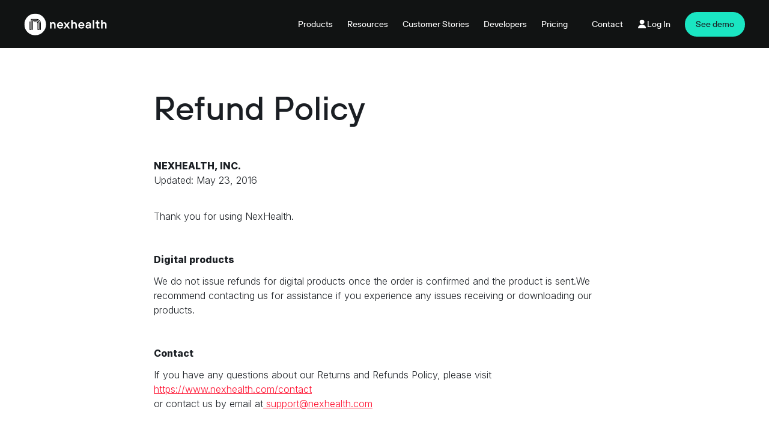

--- FILE ---
content_type: text/html
request_url: https://www.nexhealth.com/legal/refunds
body_size: 40633
content:
<!DOCTYPE html><!-- This site was created in Webflow. https://webflow.com --><!-- Last Published: Mon Dec 08 2025 17:48:56 GMT+0000 (Coordinated Universal Time) --><html data-wf-domain="www.nexhealth.com" data-wf-page="63f39a2eb87e6fd68fcc55be" data-wf-site="62f7955338a7286dd4b633cc" lang="en" data-wf-collection="63f39a2eb87e6f7f80cc5536" data-wf-item-slug="refunds"><head><meta charset="utf-8"/><title>NexHealth Legal | Refund Policy</title><meta content="NexHealth Legal | Refund Policy" property="og:title"/><meta content="NexHealth Legal | Refund Policy" property="twitter:title"/><meta content="width=device-width, initial-scale=1" name="viewport"/><meta content="Webflow" name="generator"/><link href="https://cdn.prod.website-files.com/62f7955338a7286dd4b633cc/css/nexhealth.webflow.shared.aa8ad88db.css" rel="stylesheet" type="text/css"/><link href="https://fonts.googleapis.com" rel="preconnect"/><link href="https://fonts.gstatic.com" rel="preconnect" crossorigin="anonymous"/><script src="https://ajax.googleapis.com/ajax/libs/webfont/1.6.26/webfont.js" type="text/javascript"></script><script type="text/javascript">WebFont.load({  google: {    families: ["Inter:300,regular,800"]  }});</script><script type="text/javascript">!function(o,c){var n=c.documentElement,t=" w-mod-";n.className+=t+"js",("ontouchstart"in o||o.DocumentTouch&&c instanceof DocumentTouch)&&(n.className+=t+"touch")}(window,document);</script><link href="https://cdn.prod.website-files.com/62f7955338a7286dd4b633cc/636a5b48503a5b006061b0c3_Favicon-dark.png" rel="shortcut icon" type="image/x-icon"/><link href="https://cdn.prod.website-files.com/62f7955338a7286dd4b633cc/6384d406d54e4266fa6690a3_NexHealth-Webclip.png" rel="apple-touch-icon"/><link href="https://www.nexhealth.com/legal/refunds" rel="canonical"/><!-- privacy and consent management - do not move -->
<script
  data-cfasync="false"
  src="https://transcend-cdn.com/cm/e1d200d6-af53-499d-82ae-935e09a69da5/airgap.js"
  data-local-sync="allow-network-observable"
></script>

<!-- Rollbar error tracking -->
<script>
  var _rollbarConfig = {
    accessToken: "7bd55a0ce50247d480121f8df4471b308f19c40099c767984e9d41efe3dcce49318896b9ef06ce151d439be3fd787b84",
    captureUncaught: true,
    captureUnhandledRejections: true,
    checkIgnore: function(isUncaught, args, payload) {
      // Only process errors from lead forms
      return !(payload && payload.custom && payload.custom.isLeadFormError);
    }
  };
</script>
<script src="https://cdn.rollbar.com/rollbarjs/refs/tags/v2.22.0/rollbar.min.js"></script>

<!-- VWO -->
<!-- Start VWO Async SmartCode -->
<link rel="preconnect" href="https://dev.visualwebsiteoptimizer.com" />
<script type='text/javascript' id='vwoCode'>
window._vwo_code || (function() {
var account_id=605168,
version=2.1,
settings_tolerance=2000,
hide_element='body',
hide_element_style = 'opacity:0 !important;filter:alpha(opacity=0) !important;background:none !important;transition:none !important;',
/* DO NOT EDIT BELOW THIS LINE */
f=false,w=window,d=document,v=d.querySelector('#vwoCode'),cK='_vwo_'+account_id+'_settings',cc={};try{var c=JSON.parse(localStorage.getItem('_vwo_'+account_id+'_config'));cc=c&&typeof c==='object'?c:{}}catch(e){}var stT=cc.stT==='session'?w.sessionStorage:w.localStorage;code={nonce:v&&v.nonce,use_existing_jquery:function(){return typeof use_existing_jquery!=='undefined'?use_existing_jquery:undefined},library_tolerance:function(){return typeof library_tolerance!=='undefined'?library_tolerance:undefined},settings_tolerance:function(){return cc.sT||settings_tolerance},hide_element_style:function(){return'{'+(cc.hES||hide_element_style)+'}'},hide_element:function(){if(performance.getEntriesByName('first-contentful-paint')[0]){return''}return typeof cc.hE==='string'?cc.hE:hide_element},getVersion:function(){return version},finish:function(e){if(!f){f=true;var t=d.getElementById('_vis_opt_path_hides');if(t)t.parentNode.removeChild(t);if(e)(new Image).src='https://dev.visualwebsiteoptimizer.com/ee.gif?a='+account_id+e}},finished:function(){return f},addScript:function(e){var t=d.createElement('script');t.type='text/javascript';if(e.src){t.src=e.src}else{t.text=e.text}v&&t.setAttribute('nonce',v.nonce);d.getElementsByTagName('head')[0].appendChild(t)},load:function(e,t){var n=this.getSettings(),i=d.createElement('script'),r=this;t=t||{};if(n){i.textContent=n;d.getElementsByTagName('head')[0].appendChild(i);if(!w.VWO||VWO.caE){stT.removeItem(cK);r.load(e)}}else{var o=new XMLHttpRequest;o.open('GET',e,true);o.withCredentials=!t.dSC;o.responseType=t.responseType||'text';o.onload=function(){if(t.onloadCb){return t.onloadCb(o,e)}if(o.status===200||o.status===304){_vwo_code.addScript({text:o.responseText})}else{_vwo_code.finish('&e=loading_failure:'+e)}};o.onerror=function(){if(t.onerrorCb){return t.onerrorCb(e)}_vwo_code.finish('&e=loading_failure:'+e)};o.send()}},getSettings:function(){try{var e=stT.getItem(cK);if(!e){return}e=JSON.parse(e);if(Date.now()>e.e){stT.removeItem(cK);return}return e.s}catch(e){return}},init:function(){if(d.URL.indexOf('__vwo_disable__')>-1)return;var e=this.settings_tolerance();w._vwo_settings_timer=setTimeout(function(){_vwo_code.finish();stT.removeItem(cK)},e);var t;if(this.hide_element()!=='body'){t=d.createElement('style');var n=this.hide_element(),i=n?n+this.hide_element_style():'',r=d.getElementsByTagName('head')[0];t.setAttribute('id','_vis_opt_path_hides');v&&t.setAttribute('nonce',v.nonce);t.setAttribute('type','text/css');if(t.styleSheet)t.styleSheet.cssText=i;else t.appendChild(d.createTextNode(i));r.appendChild(t)}else{t=d.getElementsByTagName('head')[0];var i=d.createElement('div');i.style.cssText='z-index: 2147483647 !important;position: fixed !important;left: 0 !important;top: 0 !important;width: 100% !important;height: 100% !important;background: white !important;display: block !important;';i.setAttribute('id','_vis_opt_path_hides');i.classList.add('_vis_hide_layer');t.parentNode.insertBefore(i,t.nextSibling)}var o=window._vis_opt_url||d.URL,s='https://dev.visualwebsiteoptimizer.com/j.php?a='+account_id+'&u='+encodeURIComponent(o)+'&vn='+version;if(w.location.search.indexOf('_vwo_xhr')!==-1){this.addScript({src:s})}else{this.load(s+'&x=true')}}};w._vwo_code=code;code.init();})();
</script>
<!-- End VWO Async SmartCode -->
<!-- End VWO -->

<!-- Google Tag Manager -->
<script>(function(w,d,s,l,i){w[l]=w[l]||[];w[l].push({'gtm.start':
new Date().getTime(),event:'gtm.js'});var f=d.getElementsByTagName(s)[0],
j=d.createElement(s),dl=l!='dataLayer'?'&l='+l:'';j.async=true;j.src=
'https://www.googletagmanager.com/gtm.js?id='+i+dl;f.parentNode.insertBefore(j,f);
})(window,document,'script','dataLayer','GTM-W3BTM9L');</script>
<!-- End Google Tag Manager -->

<!-- Chili Piper Marketing JS -->
<script src="https://js.chilipiper.com/marketing.js" type="text/javascript"></script>

<!-- HubSpot Form Embed JS -->
<script charset="utf-8" type="text/javascript" src="//js.hsforms.net/forms/embed/v2.js"></script>


<!-- General Element CSS START -->
<style>
/* Initial state of the element with vid-overview attribute */
[vid-overview="1"] {
  opacity: 0;
  display: none;
  transition: opacity 0.5s ease;
}
/* Class to apply for fading in */
.fade-in {
  opacity: 1;
  display: flex;
}

[nh-location-override], [nh-asset-type], [nh-asset-title]{
    display: none !important;
} 
.form_get-demo-cta-text{
    pointer-events:none !important;
  }
  
.mobile-btn-test {display:none}
.features_header_cta-wrapper-slider {display:none;}
.slider-button-wrap-outline{display:none;}
img {
  max-width: 100%;
  height: auto;
}
.blog_card_link-wrapper {display: block;}
</style>
<!-- General Element CSS END -->

<!-- Essential START -->
<style>
  * {
  -webkit-font-smoothing: antialiased;
  -moz-osx-font-smoothing: grayscale;
  }
  #overlay {-webkit-overflow-scrolling: touch;}
  .chilipiper-popup {z-index: 9999999 !important;}
  .w-webflow-badge{display:none!important;}
  .html-no-scroll {
    position: fixed; 
    overflow-y: scroll;
    width: 100%;
  }
  .hs-form-iframe{
    width: 100% !important;
    min-width: 100% !important;
    max-width: 100% !important;
  }
</style>
<!-- Essential END -->

<script>
let favIcon = document.querySelector('[rel="shortcut icon"]')
favIcon.setAttribute('href', 'https://cdn.prod.website-files.com/62f7955338a7286dd4b633cc/636a6d6a61e0e41b64f75823_favicon-nh-dyn.svg')
</script>


<!-- [Attributes by Finsweet] CMS Filter -->
<script async src="https://cdn.jsdelivr.net/npm/@finsweet/attributes-cmsfilter@1/cmsfilter.js"></script>

<!-- [Attributes by Finsweet] CMS Load -->
<script async src="https://cdn.jsdelivr.net/npm/@finsweet/attributes-cmsload@1/cmsload.js"></script>

<style>
        /* CSS for the fixed element with the nav-component attribute */
        [nav-component] {
            position: fixed;
            top: 0; /* Fixed to the top */
            width: 100%; /* Full width for nav */
            /*transform: translateY(-42px); */
            /*z-index: 1000;*/ /* Ensure it stays on top */
        }

        /* Animation for the homepage only */
        .animate-nav {
            transition: transform 1s ease; /* Smooth animation */
        }
        
        @media only screen and (max-width: 410px) {
  .fall-banner_link-arrow {
    display: none;
  }
}

    </style> 


    <script>
        // JavaScript to handle the animation on the homepage and instant positioning on other pages
        document.addEventListener('DOMContentLoaded', function() {
            const navComponent = document.querySelector('[nav-component]');
            const path = window.location.pathname;

            if (navComponent) {
                // Check if it's the homepage
                if (path === '/') {
                    // Apply the animate-nav class to enable animation
                    navComponent.classList.add('animate-nav');
                    navComponent.style.transform = 'translateY(0)';
                } else if (
                    path.includes('/features') || 
                    path.includes('/resource') || 
                    path.includes('/resources')
                ) {
                    // No animation, just instantly set translate to 0
                    navComponent.style.transform = 'translateY(0)';
                }
            }
        });
    </script>
<meta name="robots" content=""></head><body><div class="page-wrapper"><div class="nav_component is-v2"><div class="hs-form_ehr_auto-complete-data w-dyn-list"><div autocomplete-js-data-list="" role="list" class="w-dyn-items"><div role="listitem" class="w-dyn-item"><div autocomplete-js="data-global-ehr">ABELDent</div><div autocomplete-js="data-global-ehr-value" class="hide">ABELDent</div></div><div role="listitem" class="w-dyn-item"><div autocomplete-js="data-global-ehr">AdvancedMD</div><div autocomplete-js="data-global-ehr-value" class="hide">AdvancedMD</div></div><div role="listitem" class="w-dyn-item"><div autocomplete-js="data-global-ehr">AestheticsPro</div><div autocomplete-js="data-global-ehr-value" class="hide">AestheticsPro</div></div><div role="listitem" class="w-dyn-item"><div autocomplete-js="data-global-ehr">CS OrthoTrac</div><div autocomplete-js="data-global-ehr-value" class="hide">CS OrthoTrac by Carestream Dental</div></div><div role="listitem" class="w-dyn-item"><div autocomplete-js="data-global-ehr">CS WinOMS</div><div autocomplete-js="data-global-ehr-value" class="hide">CS WinOMS by Carestream Dental</div></div><div role="listitem" class="w-dyn-item"><div autocomplete-js="data-global-ehr">CareCloud Charts</div><div autocomplete-js="data-global-ehr-value" class="hide">CareCloud Charts</div></div><div role="listitem" class="w-dyn-item"><div autocomplete-js="data-global-ehr">Carestack</div><div autocomplete-js="data-global-ehr-value" class="hide">Carestack</div></div><div role="listitem" class="w-dyn-item"><div autocomplete-js="data-global-ehr">Carestream Care Management Platform</div><div autocomplete-js="data-global-ehr-value" class="hide">Carestream Care Management Platform</div></div><div role="listitem" class="w-dyn-item"><div autocomplete-js="data-global-ehr">Cerner PowerChart</div><div autocomplete-js="data-global-ehr-value" class="hide">Cerner PowerChart</div></div><div role="listitem" class="w-dyn-item"><div autocomplete-js="data-global-ehr">ChARM EHR</div><div autocomplete-js="data-global-ehr-value" class="hide">ChARM EHR</div></div><div role="listitem" class="w-dyn-item"><div autocomplete-js="data-global-ehr">ChiroTouch</div><div autocomplete-js="data-global-ehr-value" class="hide">ChiroTouch</div></div><div role="listitem" class="w-dyn-item"><div autocomplete-js="data-global-ehr">Cloud9</div><div autocomplete-js="data-global-ehr-value" class="hide">Cloud9 Ortho</div></div><div role="listitem" class="w-dyn-item"><div autocomplete-js="data-global-ehr">CureMD</div><div autocomplete-js="data-global-ehr-value" class="hide">CureMD</div></div><div role="listitem" class="w-dyn-item"><div autocomplete-js="data-global-ehr">Curve Dental</div><div autocomplete-js="data-global-ehr-value" class="hide">Curve Dental</div></div><div role="listitem" class="w-dyn-item"><div autocomplete-js="data-global-ehr">DOX Pedo</div><div autocomplete-js="data-global-ehr-value" class="hide">DOX Pedo by KSB Dental</div></div><div role="listitem" class="w-dyn-item"><div autocomplete-js="data-global-ehr">DentalVision</div><div autocomplete-js="data-global-ehr-value" class="hide">DentalVision by Henry Schein</div></div><div role="listitem" class="w-dyn-item"><div autocomplete-js="data-global-ehr">DentiMax</div><div autocomplete-js="data-global-ehr-value" class="hide">DentiMax</div></div><div role="listitem" class="w-dyn-item"><div autocomplete-js="data-global-ehr">Denticon</div><div autocomplete-js="data-global-ehr-value" class="hide">Denticon by Planet DDS</div></div><div role="listitem" class="w-dyn-item"><div autocomplete-js="data-global-ehr">Dentrix Ascend</div><div autocomplete-js="data-global-ehr-value" class="hide">Dentrix Ascend by Henry Schein</div></div><div role="listitem" class="w-dyn-item"><div autocomplete-js="data-global-ehr">Dentrix Enterprise</div><div autocomplete-js="data-global-ehr-value" class="hide">Dentrix Enterprise by Henry Schein</div></div><div role="listitem" class="w-dyn-item"><div autocomplete-js="data-global-ehr">Dentrix</div><div autocomplete-js="data-global-ehr-value" class="hide">Dentrix by Henry Schein</div></div><div role="listitem" class="w-dyn-item"><div autocomplete-js="data-global-ehr">Dolphin</div><div autocomplete-js="data-global-ehr-value" class="hide">Dolphin by Patterson Dental</div></div><div role="listitem" class="w-dyn-item"><div autocomplete-js="data-global-ehr">EZDental</div><div autocomplete-js="data-global-ehr-value" class="hide">EZDental</div></div><div role="listitem" class="w-dyn-item"><div autocomplete-js="data-global-ehr">Eaglesoft</div><div autocomplete-js="data-global-ehr-value" class="hide">Eaglesoft by Patterson Dental</div></div><div role="listitem" class="w-dyn-item"><div autocomplete-js="data-global-ehr">Easy Dental</div><div autocomplete-js="data-global-ehr-value" class="hide">Easy Dental</div></div><div role="listitem" class="w-dyn-item"><div autocomplete-js="data-global-ehr">Elation</div><div autocomplete-js="data-global-ehr-value" class="hide">Elation</div></div><div role="listitem" class="w-dyn-item"><div autocomplete-js="data-global-ehr">Epic Systems</div><div autocomplete-js="data-global-ehr-value" class="hide">Epic Systems</div></div><div role="listitem" class="w-dyn-item"><div autocomplete-js="data-global-ehr">Fuse</div><div autocomplete-js="data-global-ehr-value" class="hide">Fuse by Patterson Dental</div></div><div role="listitem" class="w-dyn-item"><div autocomplete-js="data-global-ehr">Greenway PrimePatient</div><div autocomplete-js="data-global-ehr-value" class="hide">Greenway PrimePatient</div></div><div role="listitem" class="w-dyn-item"><div autocomplete-js="data-global-ehr">Healthie</div><div autocomplete-js="data-global-ehr-value" class="hide">Healthie</div></div><div role="listitem" class="w-dyn-item"><div autocomplete-js="data-global-ehr">Internally made EHR</div><div autocomplete-js="data-global-ehr-value" class="hide">Internally made EHR</div></div><div role="listitem" class="w-dyn-item"><div autocomplete-js="data-global-ehr">Jane App</div><div autocomplete-js="data-global-ehr-value" class="hide">Jane App</div></div><div role="listitem" class="w-dyn-item"><div autocomplete-js="data-global-ehr">MDLand iClinic</div><div autocomplete-js="data-global-ehr-value" class="hide">MDLand iClinic</div></div><div role="listitem" class="w-dyn-item"><div autocomplete-js="data-global-ehr">MOGO</div><div autocomplete-js="data-global-ehr-value" class="hide">MOGO</div></div><div role="listitem" class="w-dyn-item"><div autocomplete-js="data-global-ehr">MacPractice MD</div><div autocomplete-js="data-global-ehr-value" class="hide">MacPractice MD</div></div><div role="listitem" class="w-dyn-item"><div autocomplete-js="data-global-ehr">MaxiDent</div><div autocomplete-js="data-global-ehr-value" class="hide">MaxiDent</div></div><div role="listitem" class="w-dyn-item"><div autocomplete-js="data-global-ehr">Medical Manager</div><div autocomplete-js="data-global-ehr-value" class="hide">Medical Manager</div></div><div role="listitem" class="w-dyn-item"><div autocomplete-js="data-global-ehr">Medisoft Clinical</div><div autocomplete-js="data-global-ehr-value" class="hide">Medisoft Clinical by e-MDs</div></div><div role="listitem" class="w-dyn-item"><div autocomplete-js="data-global-ehr">Meditech EHR</div><div autocomplete-js="data-global-ehr-value" class="hide">Meditech EHR</div></div><div role="listitem" class="w-dyn-item"><div autocomplete-js="data-global-ehr">ModMed</div><div autocomplete-js="data-global-ehr-value" class="hide">Modernizing Medicine</div></div><div role="listitem" class="w-dyn-item"><div autocomplete-js="data-global-ehr">NexTech Practice</div><div autocomplete-js="data-global-ehr-value" class="hide">NexTech Practice</div></div><div role="listitem" class="w-dyn-item"><div autocomplete-js="data-global-ehr">NextGen Enterprise</div><div autocomplete-js="data-global-ehr-value" class="hide">NextGen Enterprise</div></div><div role="listitem" class="w-dyn-item"><div autocomplete-js="data-global-ehr">NextGen Office</div><div autocomplete-js="data-global-ehr-value" class="hide">NextGen Office</div></div><div role="listitem" class="w-dyn-item"><div autocomplete-js="data-global-ehr">OfficeAlly</div><div autocomplete-js="data-global-ehr-value" class="hide">OfficeAlly</div></div><div role="listitem" class="w-dyn-item"><div autocomplete-js="data-global-ehr">Open Dental</div><div autocomplete-js="data-global-ehr-value" class="hide">Open Dental</div></div><div role="listitem" class="w-dyn-item"><div autocomplete-js="data-global-ehr">Open Dental Cloud</div><div autocomplete-js="data-global-ehr-value" class="hide">Open Dental Cloud</div></div><div role="listitem" class="w-dyn-item"><div autocomplete-js="data-global-ehr">Ortho2 Edge Cloud</div><div autocomplete-js="data-global-ehr-value" class="hide">Ortho2 Edge Cloud</div></div><div role="listitem" class="w-dyn-item"><div autocomplete-js="data-global-ehr">Other</div><div autocomplete-js="data-global-ehr-value" class="hide">Other</div></div><div role="listitem" class="w-dyn-item"><div autocomplete-js="data-global-ehr">PBS Endo</div><div autocomplete-js="data-global-ehr-value" class="hide">PBS Endo</div></div><div role="listitem" class="w-dyn-item"><div autocomplete-js="data-global-ehr">Practice Fusion</div><div autocomplete-js="data-global-ehr-value" class="hide">Practice Fusion</div></div><div role="listitem" class="w-dyn-item"><div autocomplete-js="data-global-ehr">Practice-Web</div><div autocomplete-js="data-global-ehr-value" class="hide">Practice-Web</div></div><div role="listitem" class="w-dyn-item"><div autocomplete-js="data-global-ehr">PracticeWorks</div><div autocomplete-js="data-global-ehr-value" class="hide">PracticeWorks by Carestream Dental</div></div><div role="listitem" class="w-dyn-item"><div autocomplete-js="data-global-ehr">QSIDental</div><div autocomplete-js="data-global-ehr-value" class="hide">QSIDental by NextGen Healthcare</div></div><div role="listitem" class="w-dyn-item"><div autocomplete-js="data-global-ehr">Sensei</div><div autocomplete-js="data-global-ehr-value" class="hide">Sensei</div></div><div role="listitem" class="w-dyn-item"><div autocomplete-js="data-global-ehr">SimplePractice</div><div autocomplete-js="data-global-ehr-value" class="hide">SimplePractice</div></div><div role="listitem" class="w-dyn-item"><div autocomplete-js="data-global-ehr">SoftDent</div><div autocomplete-js="data-global-ehr-value" class="hide">SoftDent by Carestream Dental</div></div><div role="listitem" class="w-dyn-item"><div autocomplete-js="data-global-ehr">Sunrise Community Care</div><div autocomplete-js="data-global-ehr-value" class="hide">Sunrise Community Care by Allscripts</div></div><div role="listitem" class="w-dyn-item"><div autocomplete-js="data-global-ehr">TDO Software</div><div autocomplete-js="data-global-ehr-value" class="hide">TDO Software</div></div><div role="listitem" class="w-dyn-item"><div autocomplete-js="data-global-ehr">Tebra</div><div autocomplete-js="data-global-ehr-value" class="hide">Tebra</div></div><div role="listitem" class="w-dyn-item"><div autocomplete-js="data-global-ehr">TherapyNotes</div><div autocomplete-js="data-global-ehr-value" class="hide">TherapyNotes</div></div><div role="listitem" class="w-dyn-item"><div autocomplete-js="data-global-ehr">Valant EHR</div><div autocomplete-js="data-global-ehr-value" class="hide">Valant EHR</div></div><div role="listitem" class="w-dyn-item"><div autocomplete-js="data-global-ehr">Veradigm Enterprise EHR</div><div autocomplete-js="data-global-ehr-value" class="hide">Veradigm Enterprise EHR</div></div><div role="listitem" class="w-dyn-item"><div autocomplete-js="data-global-ehr">Veradigm Professional EHR</div><div autocomplete-js="data-global-ehr-value" class="hide">Veradigm Professional EHR</div></div><div role="listitem" class="w-dyn-item"><div autocomplete-js="data-global-ehr">WaveOrtho</div><div autocomplete-js="data-global-ehr-value" class="hide">WaveOrtho</div></div><div role="listitem" class="w-dyn-item"><div autocomplete-js="data-global-ehr">WebPT</div><div autocomplete-js="data-global-ehr-value" class="hide">WebPT</div></div><div role="listitem" class="w-dyn-item"><div autocomplete-js="data-global-ehr">athenahealth</div><div autocomplete-js="data-global-ehr-value" class="hide">athenaClinicals by athenahealth</div></div><div role="listitem" class="w-dyn-item"><div autocomplete-js="data-global-ehr">drchrono EHR</div><div autocomplete-js="data-global-ehr-value" class="hide">drchrono EHR</div></div><div role="listitem" class="w-dyn-item"><div autocomplete-js="data-global-ehr">eCW</div><div autocomplete-js="data-global-ehr-value" class="hide">eClinicalWorks</div></div><div role="listitem" class="w-dyn-item"><div autocomplete-js="data-global-ehr">iCanNotes</div><div autocomplete-js="data-global-ehr-value" class="hide">iCanNotes</div></div><div role="listitem" class="w-dyn-item"><div autocomplete-js="data-global-ehr">iDentalSoft</div><div autocomplete-js="data-global-ehr-value" class="hide">iDentalSoft</div></div><div role="listitem" class="w-dyn-item"><div autocomplete-js="data-global-ehr">topsOrtho</div><div autocomplete-js="data-global-ehr-value" class="hide">topsOrtho</div></div></div></div><div class="search-result_styling"><div class="sync-search_auto-complete_css w-embed"><style>
.search-result_wrapper:hover .search-result_input_bg-inner{
	background-color: #F6F6F6;
}
.search-result_wrapper:hover .sync-search-icon-img{
	color: #ffffff;
}

.auto-complete_wrapper {
  display: block;
  /*position: relative;*/
  /*background-color: #ffffff;*/
}

.auto-complete_wrapper > input {
/*
  width: 100%;
  height: auto;
  min-height: 3.5rem;
  padding-left: 1.5rem;
  padding-right: 1.5rem;
  padding-top: 0.5rem;
  padding-bottom: 0.5rem;
  font-size: 1rem;
  color: #1a1e23;
  border-radius: 0.125rem;
  border: 1px solid #13bb9a;
  outline: none;
  */
  outline: none;
}


.auto-complete_wrapper > input::placeholder {
  color: rgba(0, 0, 0, 0.5);
  transition: all 0.3s ease;
}


.auto-complete_wrapper > ul {
  position: absolute;
  max-height: 14.5rem;
  overflow-y: auto;
  top: 100%;
  left: 0;
  right: 0;
  padding-left: 0.5rem;
  padding-right: 0.5rem;
  padding-top: 0.375rem;
  padding-bottom: 0.375rem;
  margin: 0.5rem 0 0 0;
  border-radius: 0.125rem;
  background-color: #fff;
  border: 1px solid rgba(33, 33, 33, 0.1);
  z-index: 1000;
  outline: none;
  box-shadow: 4px 12px 24px rgba(0, 0, 0, 0.07);
}

.auto-complete_wrapper > ul > li {
	/*display: block;*/
  margin-top: 0.125rem;
  margin-bottom: 0.125rem;
  padding: 1rem 1rem;
  list-style: none;
  text-align: left;
  font-size: 1rem;
  color: #1a1e23;
  transition: all 0.1s ease-in-out;
  border-radius: 0.125rem;
  background-color: rgba(255, 255, 255, 1);
  white-space: nowrap;
  overflow: hidden;
  text-overflow: ellipsis;
  transition: all 0.2s ease;
}

.auto-complete_wrapper > ul > li::selection {
  color: rgba(#ffffff, 0);
  background-color: rgba(#ffffff, 0);
}

.auto-complete_wrapper > ul > li:hover {
  cursor: pointer;
  background-color: rgba(202, 245, 237, 0.4);
}

.auto-complete_wrapper > ul > li mark {
  background-color: transparent;
  color: #2c8f8e;
  font-weight: bold;
}

.auto-complete_wrapper > ul > li mark::selection {
  color: rgba(#ffffff, 0);
  background-color: rgba(#ffffff, 0);
}

.auto-complete_wrapper > ul > li[aria-selected="true"] {
  background-color: rgba(123, 123, 123, 0.1);
}

.autoComplete_result{
  grid-column-gap: 1.5rem;
  grid-row-gap: 1rem;
  justify-content: space-between;
  align-items: center;
  display: flex;
}

@media only screen and (max-width: 479px) {
  .autoComplete_result{
    grid-column-gap: 1rem;
  }
}
/*
@media only screen and (max-width: 600px) {
  .auto-complete_wrapper > input {
    width: 18rem;
  }
}
*/



.ehr-auto-complete_wrapper {
  display: block;
}

.ehr-auto-complete_wrapper > input {
  outline: none;
}

.ehr-auto-complete_wrapper > input::placeholder {
  color: rgba(0, 0, 0, 0.5);
  transition: all 0.3s ease;
}

.ehr-auto-complete_wrapper > ul {
  position: absolute;
  max-height: 14.5rem;
  overflow-y: auto;
  top: 100%;
  left: 0;
  right: 0;
  padding: 0.375rem 0.5rem;
  margin: 0.5rem 0 0 0;
  border-radius: 0.125rem;
  background-color: #fff;
  border: 1px solid rgba(33, 33, 33, 0.1);
  z-index: 1000;
  outline: none;
  box-shadow: 4px 12px 24px rgba(0, 0, 0, 0.07);
}

.ehr-auto-complete_wrapper > ul > li {
  margin: 0.125rem 0;
  padding: 1rem;
  list-style: none;
  text-align: left;
  font-size: 1rem;
  color: #1a1e23;
  transition: all 0.2s ease;
  border-radius: 0.125rem;
  background-color: #ffffff;
  white-space: nowrap;
  overflow: hidden;
  text-overflow: ellipsis;
}

.ehr-auto-complete_wrapper > ul > li::selection {
  color: transparent;
  background-color: transparent;
}

.ehr-auto-complete_wrapper > ul > li:hover {
  cursor: pointer;
  background-color: rgba(202, 245, 237, 0.4);
}

.ehr-auto-complete_wrapper > ul > li mark {
  background-color: transparent;
  color: #2c8f8e;
  font-weight: bold;
}

.ehr-auto-complete_wrapper > ul > li mark::selection {
  color: transparent;
  background-color: transparent;
}

.ehr-auto-complete_wrapper > ul > li[aria-selected="true"] {
  background-color: rgba(123, 123, 123, 0.1);
}

@media only screen and (max-width: 479px) {
  .ehr-auto-complete_result {
    grid-column-gap: 1rem;
  }
}


</style></div><div class="search-result_wrapper"><div class="search-result_input-block auto-complete_wrapper is-v2"><div class="search-result_input_bg"><div class="search-result_input_bg-inner"></div></div><div class="sync-search-input is-v2"></div></div><div class="sync-search-icon is-v2"><div class="sync-search-icon-img w-embed"><svg width="1,5rem" height="1.5rem" viewBox="0 0 25 24" fill="none" xmlns="http://www.w3.org/2000/svg">
<circle cx="10.918" cy="10.6423" r="8.13584" stroke="currentColor" stroke-width="2.37722"/>
<path d="M17.3724 15.6611L22.3933 20.682" stroke="currentColor" stroke-width="2.37722" stroke-linecap="round"/>
</svg></div></div></div></div><div class="global-styles w-embed"><style>

/* CTA Button test */
.btn-15-minute, .btn-color-stage {
  display: none;
}

/*DEMO COPY TEST*/

[testing-demo-copy] {
  display: block;
}

[standard-demo-copy] {
  display: none;
}


/* Snippet gets rid of top margin on first element in any rich text*/
.w-richtext>:first-child {
	margin-top: 0;
}

/* Snippet gets rid of bottom margin on last element in any rich text*/
.w-richtext>:last-child, .w-richtext ol li:last-child, .w-richtext ul li:last-child {
	margin-bottom: 0;
}

/* Snippet prevents all click and hover interaction with an element */
.clickable-off {
	pointer-events: none;
}

/* Snippet enables all click and hover interaction with an element */
.clickable-on{
  pointer-events: auto;
}

/* Snippet enables you to add class of div-square which creates and maintains a 1:1 dimension of a div.*/
.div-square::after {
	content: "";
	display: block;
	padding-bottom: 100%;
}

/*Hide focus outline for main content element*/
main:focus-visible {
	outline: -webkit-focus-ring-color auto 0px;
}

/* Make sure containers never lose their center alignment*/
.container-medium, .container-small, .container-large {
	margin-right: auto !important;
	margin-left: auto !important;
}

/*Reset buttons, and links styles*/
a {
	color: inherit;
	text-decoration: inherit;
	font-size: inherit;
}

/*Apply "..." after 3 lines of text */
.text-style-3lines {
	display: -webkit-box;
	overflow: hidden;
	-webkit-line-clamp: 3;
	-webkit-box-orient: vertical;
}

/*Apply "..." after 2 lines of text */
.text-style-2lines {
	display: -webkit-box;
	overflow: hidden;
	-webkit-line-clamp: 2;
	-webkit-box-orient: vertical;
}

/*Apply "..." after 1 lines of text */
.text-style-1line {
	display: -webkit-box;
	overflow: hidden;
	-webkit-line-clamp: 1;
	-webkit-box-orient: vertical;
}

/*Apply "..." after 6 lines of text */
.text-style-6lines {
	display: -webkit-box;
	overflow: hidden;
	-webkit-line-clamp: 6;
	-webkit-box-orient: vertical;
}

/*removes weird hubspot background on chat widget*/
.shadow-container {
  visibility: hidden !important;
}

/*force safari to respect rounded corner boarders*/
.force-safari-boarders {-webkit-mask-image: -webkit-radial-gradient(white, black);}

</style>


<style>
.image_multiply {mix-blend-mode: multiply;}
</style>

<style>

#g2-badges{display:none;}
</style>

<style>
/*------Resource CSS------*/


/*--resource card hover START--*/
.resource_card_image-aspect
{
	-webkit-mask-image: -webkit-radial-gradient(white, black);
}

.blog_card_link-wrapper:hover + div * .resource_card_title
{
	color: #2c8f8e;
}

.blog_card_link-wrapper:hover + div + div * .resource_card_title
{
	color: #2c8f8e;
}

.blog_card_link-wrapper:hover + div + div * .resource_card_image
{
	transform: scale(1.1,1.1);
}

.blog_card_link-wrapper:hover + div * .resource_card_image
{
	transform: scale(1.1,1.1);
}
/*--resource card hover END--*/

/*--resource card podcast START--*/

.thumbnail-play:has(>.amplitude-play-pause.amplitude-paused) + .thumbnail-audio_text-wrapper .thumbnail-audio_pause-text
{
	opacity: 1;
}

.thumbnail-play:has(>.amplitude-play-pause.amplitude-paused) + .thumbnail-audio_text-wrapper .thumbnail-audio_play-text
{
	opacity: 0;
}

.thumbnail-play:has(>.amplitude-play-pause.amplitude-playing) + .thumbnail-audio_text-wrapper .thumbnail-audio_pause-text
{
	opacity: 0;
}

.thumbnail-play:has(>.amplitude-play-pause.amplitude-playing) + .thumbnail-audio_text-wrapper .thumbnail-audio_play-text
{
	opacity: 1;
}

/*--resource card podcast END--*/
</style>



<style>
/*--arrow link START--*/
.button_with-arrow:hover .arrow-icon_right{
	transform: translate(0.25rem, 0rem);
}

.button_with-arrow:hover .arrow-icon_right.is-small{
	transform: translate(0.175rem, 0rem);
}

.button_with-arrow:hover .arrow-icon_up-right{
	transform: translate(0.175rem, 0.175rem);
}

/*--arrow link END--*/
</style>



<style>
/* hubspot forms custom styles */


/* All paragraph elements inside Hubspot form */
.hs-form>p {
 margin-top:1rem;
 margin-bottom:1rem;
 }
 
 /* Set margin right 0 for input wrapper */
 .hs-form .input {
 margin-right: 0 !important;
 }

/* Max width of fieldset element inside form */
.hs-form>fieldset {
 max-width: 100% !important;
 }

/* Form Input */
.hs-input {
 width: 100% !important;
 }

/* Radio Inputs */
.hs-input[type=radio] {
 width: auto !important;
 margin-right: 0.5rem;
 min-height: auto !important;
}

/* Checkbox Labels */
.hs-form-checkbox>label {
font-weight: 400 !important;
}

/* Error messages label margin */
.hs-error-msgs>label {
 margin-bottom: 0px !important;
 }


/*Custom Checkbox*/
.hs-input[type=checkbox] {
  width: 1rem !important;
  height: 1rem !important;
  margin-right: 0.5rem !important;
  min-height: auto !important;
}

.hs-input[type=checkbox]:focus {
  box-shadow: 0 0 3px 1px #bdfd2e;
}

.hs-input[type=checkbox]:checked {
 accent-color: #111;
 outline: 2px solid #111;
}

.hs-form-booleancheckbox-display>span {
 margin-left: 0 !important;
 }
 

 

</style></div><div class="navbar_v2_css w-embed"><style>
@media only screen and (max-width: 1100px) and (min-width: 922px)  {
.nav_v2_dropdown-toggle{padding-left: 0.55rem; padding-right: 0.55rem;}
.nav_v2_link{padding-left: 0.55rem; padding-right: 0.55rem;}
.navbar_v2_navmenu{ margin-left: 0rem; }
.navmenu_v2_link-list { margin-right: 0rem; }
}

@media (max-width: 422px) {
  .fall-banner_link-arrow {
    display: none;
  }
}


/*
.nav_link, .nav_dropdown_toggle { font-size:0.875rem;}
.nav_menu_link-wrapper {gap: 1.5rem;}
.nav_logo-link {width:10rem;}

nav_v2_dropdown-toggle
nav_v2_link
*/
}
</style></div><nav nav-component="" class="navbar_v2"><a arrow-trigger="" data-w-id="9ac2694e-8ffc-b3de-5ca7-1e13c7b501d4" href="https://www.nexhealth.com/resources/winter-release-2025" target="_blank" class="nav_banner hide w-inline-block"><div class="code-embed-4 w-embed"><style>
[arrow-trigger]:hover [arrow-move] {
  transform: translateX(.5rem);
  transition: transform 0.3s ease;
}
</style></div><div><strong>Winter 2025 Release! </strong><span class="hide-tablet">New features to enhance productivity, profitability, &amp; patient satisfaction</span></div><div class="fall-banner_link-arrow text-size-small"><div class="text-weight-bold">See what&#x27;s new</div><div arrow-move="" class="w-embed"><svg width="16" height="16" viewBox="0 0 16 10" fill="none" xmlns="http://www.w3.org/2000/svg">
<path d="M9 3L14 8M14 8L9 13M14 8H2" stroke="#0F172A" stroke-width="1.5" stroke-linecap="round" stroke-linejoin="round"/>
</svg></div></div></a><div class="padding-global"><div class="container-large is-nav_v2"><div class="navbar__mobile-overlay"></div><a href="/" nav-ga="top-level-home-logo" nav-xp="experiment" class="navbar_link-logo w-nav-brand"><div class="navbar__logo-embed w-embed"><svg width="138" height="37" viewBox="0 0 138 37" fill="none" xmlns="http://www.w3.org/2000/svg">
<g clip-path="url(#clip0_233_6181)">
<path d="M18.6005 36.7947C28.5901 36.7947 36.6883 28.6966 36.6883 18.7069C36.6883 8.71732 28.5901 0.619141 18.6005 0.619141C8.61088 0.619141 0.512695 8.71732 0.512695 18.7069C0.512695 28.6966 8.61088 36.7947 18.6005 36.7947Z" fill="white"/>
<path d="M12.5609 27.7509H9.26758V13.8561H10.3964V26.408C10.3964 26.5375 10.5 26.641 10.6294 26.641H11.1973C11.3268 26.641 11.4303 26.5375 11.4303 26.408V9.89824C11.432 9.7688 11.5356 9.66346 11.6651 9.66346H20.4956C20.7148 9.66006 23.8356 9.63929 25.9811 11.7347C27.2722 12.9948 27.9263 14.7364 27.9263 16.9112V27.7509H27.0305C26.901 27.7509 26.7975 27.6525 26.7975 27.5231V16.9112C26.7975 15.0557 26.259 13.5868 25.1992 12.5495C23.3678 10.7561 20.5439 10.794 20.5146 10.794H12.7939C12.6645 10.794 12.5609 10.8976 12.5609 11.0271V27.7509Z" fill="black"/>
<path d="M25.7582 27.7506H22.4667V16.6986C22.4701 16.6537 22.4874 15.9909 22.0403 15.5197C21.6985 15.1589 21.1514 14.976 20.4126 14.976H15.7591V14.0801C15.7591 13.9507 15.8628 13.8471 15.9922 13.8471H20.4126C21.481 13.8471 22.3096 14.1543 22.874 14.7585C23.6111 15.549 23.6041 16.5691 23.5972 16.7504V26.4094C23.5972 26.5388 23.7008 26.6424 23.8302 26.6424H24.3981C24.5276 26.6424 24.6311 26.5388 24.6311 26.4094V16.6175C24.6311 15.0882 23.9424 14.0007 22.5858 13.3845C21.5052 12.8926 20.3885 12.884 20.3764 12.884H14.9634C14.834 12.884 14.7305 12.9875 14.7305 13.117V27.7506H13.8346C13.7052 27.7506 13.6016 27.647 13.6016 27.5175V11.9899C13.6016 11.8604 13.7052 11.7568 13.8346 11.7568H20.3764C20.4299 11.7568 21.7158 11.7638 23.0155 12.3437C24.2669 12.9012 25.7582 14.0974 25.7582 16.6209V27.7506Z" fill="black"/>
<path d="M43.2002 25.3903V15.0803H45.3224L45.5251 16.0589H45.6264C45.8813 15.7616 46.2652 15.489 46.7781 15.2444C47.291 14.9997 47.8899 14.8789 48.5778 14.8789C49.3579 14.8789 50.055 15.0586 50.6693 15.4178C51.2836 15.7771 51.7596 16.285 52.1035 16.9353C52.4475 17.5888 52.6195 18.3414 52.6195 19.1962V25.3903H50.1534V19.5214C50.1534 18.8555 49.9445 18.3073 49.5268 17.88C49.1091 17.4526 48.584 17.2389 47.9513 17.2389C47.3186 17.2389 46.7628 17.4557 46.3236 17.8923C45.8844 18.3259 45.6664 18.871 45.6664 19.5214V25.3903H43.2002Z" fill="white"/>
<path d="M57.4795 24.9626C56.6832 24.4986 56.059 23.8571 55.6071 23.035C55.1551 22.216 54.9307 21.2941 54.9307 20.2696C54.9307 19.245 55.1551 18.3232 55.6071 17.5042C56.059 16.6852 56.6832 16.0436 57.4795 15.5765C58.2758 15.1125 59.1582 14.8789 60.1297 14.8789C61.1014 14.8789 61.9315 15.1031 62.7001 15.5547C63.4688 16.0063 64.0714 16.6229 64.511 17.4108C64.9507 18.1956 65.169 19.0738 65.169 20.0454C65.169 20.4969 65.1352 20.8457 65.0676 21.0917H57.3995C57.4949 21.8173 57.7961 22.4059 58.3096 22.8637C58.8231 23.3215 59.4287 23.5519 60.1297 23.5519C60.6432 23.5519 61.0982 23.443 61.4949 23.225C61.8915 23.007 62.1805 22.7391 62.3558 22.4246H64.8862C64.6033 23.2841 64.0529 24.0409 63.2382 24.6886C62.4234 25.3364 61.3873 25.6634 60.1329 25.6634C59.1613 25.6634 58.2789 25.4298 57.4826 24.9658L57.4795 24.9626ZM62.7001 19.3883C62.6325 18.6907 62.3619 18.1115 61.8915 17.6474C61.418 17.1834 60.8339 16.9499 60.1329 16.9499C59.3918 16.9499 58.7769 17.1772 58.2912 17.635C57.8054 18.0927 57.5102 18.6782 57.3995 19.3883H62.7001Z" fill="white"/>
<path d="M68.626 25.3907H65.8413L69.2731 20.17L65.9824 15.1523H68.767L70.8249 18.3898H71.2297L73.2694 15.1523H76.0752L72.7845 20.17L76.2163 25.3907H73.4315L71.2327 21.9318H70.8279L68.6291 25.3907H68.626Z" fill="white"/>
<path d="M78.5273 25.3906V11.1934H80.9931V16.1004H81.0951C81.3252 15.8046 81.6905 15.5333 82.197 15.2898C82.7042 15.0463 83.2721 14.9261 83.9052 14.9261C84.6852 14.9261 85.3819 15.1049 85.9962 15.4624C86.6104 15.82 87.0865 16.3254 87.4309 16.9728C87.7745 17.6231 87.9467 18.3721 87.9467 19.2229V25.3876H85.4803V19.5496C85.4803 18.8869 85.2719 18.3413 84.8537 17.9159C84.4363 17.4906 83.911 17.278 83.2786 17.278C82.6456 17.278 82.0899 17.4937 81.6507 17.9283C81.2116 18.3598 80.9931 18.9023 80.9931 19.5496V25.3906H78.5273Z" fill="white"/>
<path d="M92.8063 24.9626C92.0097 24.4986 91.3853 23.8571 90.9338 23.035C90.4816 22.216 90.2573 21.2941 90.2573 20.2696C90.2573 19.245 90.4816 18.3232 90.9338 17.5042C91.3853 16.6852 92.0097 16.0436 92.8063 15.5765C93.6021 15.1125 94.4848 14.8789 95.4565 14.8789C96.4274 14.8789 97.258 15.1031 98.0264 15.5547C98.7955 16.0063 99.3982 16.6229 99.8373 17.4108C100.274 18.1956 100.496 19.0738 100.496 20.0454C100.496 20.4969 100.462 20.8457 100.394 21.0917H92.7259C92.8214 21.8173 93.1224 22.4059 93.6361 22.8637C94.1498 23.3215 94.7554 23.5519 95.4565 23.5519C95.9694 23.5519 96.4245 23.443 96.821 23.225C97.2182 23.007 97.5069 22.7391 97.682 22.4246H100.213C99.93 23.2841 99.3794 24.0409 98.5647 24.6886C97.7471 25.3364 96.7139 25.6634 95.4594 25.6634C94.4877 25.6634 93.605 25.4298 92.8092 24.9658L92.8063 24.9626ZM98.0264 19.3883C97.9591 18.6907 97.6885 18.1115 97.2182 17.6474C96.7443 17.1834 96.1605 16.9499 95.4565 16.9499C94.7149 16.9499 94.1006 17.1772 93.6144 17.635C93.1289 18.0927 92.8337 18.6782 92.723 19.3883H98.0235H98.0264Z" fill="white"/>
<path d="M104.15 25.1207C103.592 24.8438 103.162 24.4654 102.855 23.9855C102.548 23.5056 102.396 22.9702 102.396 22.3764C102.396 21.3519 102.75 20.5367 103.456 19.9368C104.163 19.3368 105.21 19.0353 106.595 19.0353H109.061V18.7923C109.061 18.2385 108.888 17.7893 108.541 17.4448C108.194 17.1002 107.729 16.9279 107.143 16.9279C106.614 16.9279 106.186 17.0479 105.858 17.291C105.532 17.534 105.328 17.817 105.247 18.1401H102.781C102.833 17.574 103.038 17.0387 103.391 16.5402C103.744 16.0419 104.24 15.6388 104.879 15.3343C105.517 15.0297 106.273 14.8789 107.141 14.8789C108.008 14.8789 108.82 15.045 109.486 15.3742C110.152 15.7065 110.66 16.168 111.014 16.7618C111.367 17.3556 111.543 18.0293 111.543 18.7862V25.3238H109.383L109.179 24.3116H109.077C108.844 24.6224 108.467 24.9023 107.936 25.1515C107.407 25.4007 106.793 25.5268 106.102 25.5268C105.356 25.5268 104.702 25.3884 104.144 25.1115L104.15 25.1207ZM108.392 22.8841C108.842 22.4534 109.064 21.8658 109.064 21.1243V20.8197H106.843C106.189 20.8197 105.706 20.9458 105.384 21.1951C105.065 21.4443 104.903 21.7796 104.903 22.198C104.903 22.6164 105.046 22.9272 105.331 23.1702C105.616 23.4132 106.015 23.5333 106.533 23.5333C107.32 23.5333 107.94 23.3179 108.389 22.8841H108.392Z" fill="white"/>
<path d="M116.857 25.3906H114.399V11.1934H116.857V25.3906Z" fill="white"/>
<path d="M123.295 25.3878C122.457 25.3878 121.811 25.1746 121.358 24.7484C120.903 24.3221 120.678 23.729 120.678 22.9691V17.44H119.032V15.1017H120.678V12.0127H123.211V15.1047H125.581V17.443H123.211V22.4625C123.211 22.6942 123.264 22.861 123.377 22.9722C123.486 23.0803 123.659 23.136 123.894 23.136H125.584V25.3909H123.299L123.295 25.3878Z" fill="white"/>
<path d="M128.168 25.3906V11.1934H130.634V16.1004H130.736C130.966 15.8046 131.331 15.5333 131.838 15.2898C132.345 15.0463 132.913 14.9261 133.546 14.9261C134.326 14.9261 135.023 15.1049 135.637 15.4624C136.251 15.82 136.727 16.3254 137.072 16.9728C137.415 17.6231 137.587 18.3721 137.587 19.2229V25.3876H135.121V19.5496C135.121 18.8869 134.913 18.3413 134.494 17.9159C134.077 17.4906 133.552 17.278 132.919 17.278C132.286 17.278 131.731 17.4937 131.291 17.9283C130.852 18.3598 130.634 18.9023 130.634 19.5496V25.3906H128.168Z" fill="white"/>
</g>
<defs>
<clipPath id="clip0_233_6181">
<rect width="137.106" height="36.1756" fill="white" transform="translate(0.513184 0.619141)"/>
</clipPath>
</defs>
</svg></div><div class="sr-only">Webflow Homepage</div></a><div class="navbar_v2_navmenu-mobile"><div class="navmenu_v2_button"><a href="#" id="mobile-demo-btn" nav-xp="experiment" nav-ga="top-level-see-demo" disable-page-scroll-2="" data-cta="demo" data-w-id="dd2931d2-2b70-2530-6f0b-a5a7c292622e" class="button_primary is-nav_v2 w-inline-block"><div>See Demo</div></a><div class="navmenu_v2_icon-wrapper"><div data-w-id="6ed9acf7-e10f-0525-c26a-9b163eed7f62" data-is-ix2-target="1" class="navmenu_v2_button-icon" data-animation-type="lottie" data-src="https://cdn.prod.website-files.com/62f7955338a7286dd4b633cc/6612c4db80226d283b0a51ea_mobile%20menu.json" data-loop="0" data-direction="1" data-autoplay="0" data-renderer="svg" data-default-duration="1.6166666666666667" data-duration="0"></div></div></div></div><div class="navbar_v2_navmenu"><div class="navmenu_v2_flex-container"><div class="navmenu_v2_link-list"><div class="nav_v2_dropdown-css w-embed"><style>
@media only screen and (min-width: 992px) {
  .navmenu__dropdown-content.w-dropdown-list.w--open{
	height: calc(100vh - 5rem); /* viewport - nav */
	}
  
  .nav_v2__dropdown-toggle.w-dropdown-toggle.w--open{
	color: var(--sync-80);
	}
}

/*
.navmenu__dd-section-heading:hover .arrow-icon_up-right{
	transform: translate(0.1rem, -0.1rem);
	color: var(--primary_synch-deep);
}
*/



[data-lenis-prevent]{
	overscroll-behavior: contain;
}

.navmenu__dd-section-link:hover .navmenu__dd-section-link-icon-bg{
	opacity: 1;
}

.navmenu_dd_card_image-aspect
{
	-webkit-mask-image: -webkit-radial-gradient(white, black);
}

.navmenu_dd_card:hover .navmenu_dd_card-image{
	transform: scale(1.05,1.05);
}

.navmenu_dd_card:hover .navmenu_dd-card_hover-bg{
	opacity: 1;
}

</style></div><div data-hover="false" data-delay="800" nav-dd="component" data-w-id="6ed9acf7-e10f-0525-c26a-9b163eed7f67" class="nav_v2_dropdown-wrapper w-dropdown"><div nav-xp="experiment" nav-dd="trigger" nav-ga="top-level-products" class="nav_v2_dropdown-toggle w-dropdown-toggle"><div class="nav_v2_dropdown-text-wrapper"><div>Products</div><div class="nav_v2_dropdown-circle"></div></div><div class="nav_v2_dropdown-arrow w-embed"><svg xmlns="http://www.w3.org/2000/svg" width="12" height="12" viewBox="0 0 12 12">
                          <g class="nc-icon-wrapper" fill="currentColor">
                            <path d="M10.293,3.293,6,7.586,1.707,3.293A1,1,0,0,0,.293,4.707l5,5a1,1,0,0,0,1.414,0l5-5a1,1,0,1,0-1.414-1.414Z" fill="currentColor"></path>
                          </g>
                        </svg></div></div><nav nav-dd="content" class="navmenu__dropdown-content w-dropdown-list"><div data-lenis-prevent="" class="navmenu__dropdown-core"><div id="w-node-_6ed9acf7-e10f-0525-c26a-9b163eed7f70-3eed7f52" class="padding-global is-navmenu"><div class="navmenu__dropdown-container"><div class="navmenu_dropdown-layout"><div nav-dd="animate-list" class="w-layout-grid nav_dropdown_content-layout is-products is-mega-menu"><div class="navmenu__dd-link-wrapper"><a data-cta="product" nav-xp="control" nav-ga="products-scheduling" href="/features/nexhealth-scheduling" class="nav_dropdown_product-item-mega is-new-nav w-inline-block"><div id="w-node-_6ed9acf7-e10f-0525-c26a-9b163eed7f76-3eed7f52" class="nav_dropdown_title-wrapper"><div class="text-weight-medium heading-style-h3-5 text-align-center-tablet tablet-text-1rem">Scheduling</div><img src="https://cdn.prod.website-files.com/62f7955338a7286dd4b633cc/66758c6d2e04007d976c510e_arrow-dark.svg" loading="lazy" alt="" class="nav-dropdown_green-arrow hide-tablet"/></div><div id="w-node-_6ed9acf7-e10f-0525-c26a-9b163eed7f7a-3eed7f52" class="nav_dropdown_content_link-list hide-tablet"><div class="text-align-center-tablet">Get new appointments and fill last-minute openings</div></div><div id="w-node-_6ed9acf7-e10f-0525-c26a-9b163eed7f7d-3eed7f52" class="margin-top margin-large hide-tablet"><div class="text-align-right"><img src="https://cdn.prod.website-files.com/62f7955338a7286dd4b633cc/6508bf184a37d6cd14e4302e_Scheduling.svg" loading="lazy" alt="NexHealth Scheduling Widget" class="nav_dropdown_products-image"/></div></div></a><div nav-dd="open-element" data-w-id="6ed9acf7-e10f-0525-c26a-9b163eed7f80" class="navmenu__dd-anim-open analytic-ignore_click"></div><div nav-dd="close-element" data-w-id="6ed9acf7-e10f-0525-c26a-9b163eed7f81" class="navmenu__dd-anim-close analytic-ignore_click"></div></div><div class="navmenu__dd-link-wrapper"><a data-cta="product" nav-xp="control" nav-ga="products-communications" href="/features/communications" class="nav_dropdown_product-item-mega is-new-nav w-inline-block"><div id="w-node-_6ed9acf7-e10f-0525-c26a-9b163eed7f84-3eed7f52" class="nav_dropdown_title-wrapper"><div class="text-weight-medium heading-style-h3-5 text-align-center-tablet tablet-text-1rem">Communications</div><img src="https://cdn.prod.website-files.com/62f7955338a7286dd4b633cc/66758c6d2e04007d976c510e_arrow-dark.svg" loading="lazy" alt="" class="nav-dropdown_green-arrow hide-tablet"/></div><div id="w-node-_6ed9acf7-e10f-0525-c26a-9b163eed7f88-3eed7f52" class="nav_dropdown_content_link-list hide-tablet"><div class="text-align-center-tablet"><span class="span-display-until-tablet text-align-center-tablet">Automate texts and emails to fit your workflow</span></div></div><div id="w-node-_6ed9acf7-e10f-0525-c26a-9b163eed7f8c-3eed7f52" class="margin-top margin-large hide-tablet"><div class="text-align-right"><img src="https://cdn.prod.website-files.com/62f7955338a7286dd4b633cc/6508bf181d8c2ad21852d4dd_Group%201000002093.svg" loading="lazy" alt="NexHealth Communications Widget" class="nav_dropdown_products-image"/></div></div></a><div nav-dd="open-element" data-w-id="728eaad1-1d7c-facf-5ce5-cf0aeb5e131b" class="navmenu__dd-anim-open analytic-ignore_click"></div><div nav-dd="close-element" data-w-id="0e6a3f5d-ed0b-5991-fdc3-014851305537" class="navmenu__dd-anim-close analytic-ignore_click"></div></div><div class="navmenu__dd-link-wrapper"><a data-cta="product" nav-xp="control" nav-ga="products-forms" href="/features/forms" class="nav_dropdown_product-item-mega is-new-nav w-inline-block"><div id="w-node-_6ed9acf7-e10f-0525-c26a-9b163eed7f93-3eed7f52" class="nav_dropdown_title-wrapper"><div class="text-weight-medium heading-style-h3-5 text-align-center-tablet tablet-text-1rem">Forms</div><img src="https://cdn.prod.website-files.com/62f7955338a7286dd4b633cc/66758c6d2e04007d976c510e_arrow-dark.svg" loading="lazy" alt="" class="nav-dropdown_green-arrow hide-tablet"/></div><div id="w-node-_6ed9acf7-e10f-0525-c26a-9b163eed7f97-3eed7f52" class="nav_dropdown_content_link-list hide-tablet"><div class="text-align-center-tablet"><span class="span-display-until-tablet text-align-center-tablet">Never scan paper forms again</span></div></div><div id="w-node-_6ed9acf7-e10f-0525-c26a-9b163eed7f9b-3eed7f52" class="margin-top margin-large hide-tablet"><div class="text-align-right"><img src="https://cdn.prod.website-files.com/62f7955338a7286dd4b633cc/6508bf178d1f592e86863ab6_Group%201000002092.svg" loading="lazy" alt="NexHealth Forms Widget" class="nav_dropdown_products-image"/></div></div></a><div nav-dd="open-element" data-w-id="a3600737-7a8d-6c84-f07f-1d8bbe06f0f3" class="navmenu__dd-anim-open analytic-ignore_click"></div><div nav-dd="close-element" data-w-id="669aed8e-3a7c-0043-46b0-fd1c8021ec34" class="navmenu__dd-anim-close analytic-ignore_click"></div></div><div class="navmenu__dd-link-wrapper"><a data-cta="product" nav-xp="control" nav-ga="products-payments" href="/features/payments" class="nav_dropdown_product-item-mega is-new-nav w-inline-block"><div id="w-node-_6ed9acf7-e10f-0525-c26a-9b163eed7fa2-3eed7f52" class="nav_dropdown_title-wrapper"><div class="text-weight-medium heading-style-h3-5 text-align-center-tablet tablet-text-1rem">Payments</div><img src="https://cdn.prod.website-files.com/62f7955338a7286dd4b633cc/66758c6d2e04007d976c510e_arrow-dark.svg" loading="lazy" alt="" class="nav-dropdown_green-arrow hide-tablet"/></div><div id="w-node-_6ed9acf7-e10f-0525-c26a-9b163eed7fa6-3eed7f52" class="nav_dropdown_content_link-list hide-tablet"><div class="text-align-center-tablet"><span class="span-display-until-tablet text-align-center-tablet">The fastest way for patients to pay </span></div></div><div id="w-node-_6ed9acf7-e10f-0525-c26a-9b163eed7faa-3eed7f52" class="margin-top margin-large hide-tablet"><div class="text-align-right"><img src="https://cdn.prod.website-files.com/62f7955338a7286dd4b633cc/6508bf18b0921a5f167e2b33_Group%201000002087.svg" loading="lazy" alt="NexHealth Payments Widget" class="nav_dropdown_products-image"/></div></div></a><div nav-dd="open-element" data-w-id="d623d388-c963-eb19-57e7-3549dc72353b" class="navmenu__dd-anim-open analytic-ignore_click"></div><div nav-dd="close-element" data-w-id="1904a9a5-bdb1-30f9-3e82-f1ea60423be9" class="navmenu__dd-anim-close analytic-ignore_click"></div></div><div class="navmenu__dd-link-wrapper"><a data-cta="product" nav-xp="control" nav-ga="products-verify" href="/features/nexhealth-verification" class="nav_dropdown_product-item-mega is-new-nav w-inline-block"><div id="w-node-_71745c71-ae31-4372-df9c-b3c1009b9063-3eed7f52" class="nav_dropdown_title-wrapper"><div class="text-weight-medium heading-style-h3-5 text-align-center-tablet tablet-text-1rem">Insurance</div><img src="https://cdn.prod.website-files.com/62f7955338a7286dd4b633cc/66758c6d2e04007d976c510e_arrow-dark.svg" loading="lazy" alt="" class="nav-dropdown_green-arrow hide-tablet"/></div><div id="w-node-_71745c71-ae31-4372-df9c-b3c1009b9067-3eed7f52" class="nav_dropdown_content_link-list hide-tablet"><div class="text-align-center-tablet"><span class="span-display-until-tablet text-align-center-tablet">Verify insurance eligibility in seconds</span></div></div><div id="w-node-_71745c71-ae31-4372-df9c-b3c1009b906b-3eed7f52" class="margin-top margin-large hide-tablet"><div class="text-align-right"><img src="https://cdn.prod.website-files.com/62f7955338a7286dd4b633cc/667c07279e1850e9f4fc0475_Insurance%20Verification%202.svg" loading="lazy" alt="" class="nav_dropdown_products-image"/></div></div></a><div nav-dd="open-element" data-w-id="71745c71-ae31-4372-df9c-b3c1009b906e" class="navmenu__dd-anim-open analytic-ignore_click"></div><div nav-dd="close-element" data-w-id="71745c71-ae31-4372-df9c-b3c1009b906f" class="navmenu__dd-anim-close analytic-ignore_click"></div></div><div id="w-node-_6ed9acf7-e10f-0525-c26a-9b163eed7faf-3eed7f52" class="navmenu__dd-link-wrapper is-sync-tab"><a data-cta="product" nav-xp="control" nav-ga="products-synchronizer" href="/features/nexhealth-synchronizer" class="nav_dropdown_products-sync is-new-nav is-sync">Powered by the NexHealth Synchronizer</a><div nav-dd="open-element" data-w-id="6ed9acf7-e10f-0525-c26a-9b163eed7fb2" class="navmenu__dd-anim-open analytic-ignore_click"></div><div nav-dd="close-element" data-w-id="6ed9acf7-e10f-0525-c26a-9b163eed7fb3" class="navmenu__dd-anim-close analytic-ignore_click"></div></div></div><div class="navmenu__dd-left hide"><div class="navmenu__dd-section"><a nav-xp="experiment" nav-ga="products-scheduling" href="/features/nexhealth-scheduling" class="navmenu__dd-section-heading w-inline-block"><div class="navmenu__dd-section-heading-upper"><div class="text-size-xmedium">Scheduling</div><div class="arrow-icon_up-right w-embed"><svg width="100%" height="100%" viewBox="0 0 12 12" fill="none" xmlns="http://www.w3.org/2000/svg">
<path d="M11.5 1C11.5 0.723858 11.2761 0.5 11 0.5H6.5C6.22386 0.5 6 0.723858 6 1C6 1.27614 6.22386 1.5 6.5 1.5H10.5V5.5C10.5 5.77614 10.7239 6 11 6C11.2761 6 11.5 5.77614 11.5 5.5V1ZM1.35355 11.3536L11.3536 1.35355L10.6464 0.646447L0.646447 10.6464L1.35355 11.3536Z" fill="currentColor"/>
</svg></div></div></a><div nav-dd="animate-list" class="navmenu__dd-section-list"><div class="navmenu__dd-link-wrapper is-no-gradient"><a nav-ga="products-online-booking" nav-xp="experiment" href="/features/nexhealth-online-booking" class="navmenu__dd-section-link w-inline-block"><div class="navmenu__dd-section-link-icon-wrapper"><div class="navmenu__dd-section-link-icon w-embed"><svg width="24" height="24" viewBox="0 0 24 24" fill="none" xmlns="http://www.w3.org/2000/svg">
<path fill-rule="evenodd" clip-rule="evenodd" d="M1.21074 5.21055C1.21074 4.25298 1.98632 3.47745 2.94387 3.47745H21.0557C22.0133 3.47745 22.7888 4.253 22.7888 5.21055V16.5297C22.7888 17.4873 22.0133 18.2628 21.0557 18.2628H13.7299V19.3225H15.3962C15.7276 19.3225 15.9962 19.5911 15.9962 19.9225C15.9962 20.2538 15.7276 20.5225 15.3962 20.5225H8.60354C8.27217 20.5225 8.00354 20.2538 8.00354 19.9225C8.00354 19.5911 8.27217 19.3225 8.60354 19.3225H10.2637V18.2628H2.94387C1.98632 18.2628 1.21074 17.4873 1.21074 16.5297V7.12547C1.21022 7.11524 1.20996 7.10494 1.20996 7.09457C1.20996 7.08421 1.21022 7.07391 1.21074 7.06367V5.21055ZM2.41074 7.69457H19.1811C19.5124 7.69457 19.7811 7.42594 19.7811 7.09457C19.7811 6.7632 19.5124 6.49457 19.1811 6.49457H2.41074V5.21055C2.41074 4.91574 2.64903 4.67745 2.94387 4.67745H21.0557C21.3505 4.67745 21.5888 4.91572 21.5888 5.21055V16.5297C21.5888 16.8245 21.3505 17.0628 21.0557 17.0628H13.219C13.1899 17.0585 13.1602 17.0562 13.1299 17.0562C13.0996 17.0562 13.0699 17.0585 13.0408 17.0628H10.9528C10.9237 17.0585 10.8939 17.0562 10.8637 17.0562C10.8334 17.0562 10.8037 17.0585 10.7746 17.0628H2.94387C2.64903 17.0628 2.41074 16.8245 2.41074 16.5297V7.69457ZM12.5299 18.2628H11.4637V19.3225H12.5299V18.2628Z" fill="#1A1E23"/>
<path d="M14.4773 11.2753L9.35449 9.355L11.2808 14.4778L11.9487 12.9094L13.6782 14.6388L14.6383 13.6787L12.9088 11.9492L14.4773 11.2753Z" fill="#1A1E23"/>
</svg></div><div class="navmenu__dd-section-link-icon-bg"></div></div><div><div class="navmenu__dd-section-link-heading">Online Booking</div><div class="navmenu__dd-section-link-description">Syncs directly to your health record system.</div></div></a><div nav-dd="open-element" data-w-id="6ed9acf7-e10f-0525-c26a-9b163eed7fc2" class="navmenu__dd-anim-open analytic-ignore_click"></div><div nav-dd="close-element" data-w-id="6ed9acf7-e10f-0525-c26a-9b163eed7fc3" class="navmenu__dd-anim-close analytic-ignore_click"></div></div><div class="navmenu__dd-link-wrapper is-no-gradient"><a nav-ga="products-one-click-recalls" nav-xp="experiment" href="/features/one-click-recalls" class="navmenu__dd-section-link w-inline-block"><div class="navmenu__dd-section-link-icon-wrapper"><div class="navmenu__dd-section-link-icon w-embed"><svg width="100%" height="100%" viewBox="0 0 24 24" fill="none" xmlns="http://www.w3.org/2000/svg">
<path d="M12.8818 5.78033L21.9248 5.78034Z" fill="currentColor"/>
<path d="M12.8818 5.78033L21.9248 5.78034" stroke="currentColor" stroke-width="1.2" stroke-linecap="round" stroke-linejoin="round"/>
<path d="M12.8818 9.62488L21.9248 9.62488Z" fill="currentColor"/>
<path d="M12.8818 9.62488L21.9248 9.62488" stroke="currentColor" stroke-width="1.2" stroke-linecap="round" stroke-linejoin="round"/>
<path d="M11.4102 13.4695L21.9245 13.4695Z" fill="currentColor"/>
<path d="M11.4102 13.4695L21.9245 13.4695" stroke="currentColor" stroke-width="1.2" stroke-linecap="round" stroke-linejoin="round"/>
<path d="M9.0127 17.314H21.9248Z" fill="currentColor"/>
<path d="M9.0127 17.314H21.9248" stroke="currentColor" stroke-width="1.2" stroke-linecap="round" stroke-linejoin="round"/>
<path d="M8.60158 5.82495H4.6506L2.07422 11.8632H4.6506L2.9308 18.2197L8.96014 9.521H6.65596L8.60158 5.82495Z" stroke="#1A1E23" stroke-width="1.2" stroke-linecap="round" stroke-linejoin="round"/>
</svg></div><div class="navmenu__dd-section-link-icon-bg"></div></div><div><div class="navmenu__dd-section-link-heading">One-Click Recalls</div><div class="navmenu__dd-section-link-description">The easiest recall booking experience takes just one click.</div></div></a><div nav-dd="open-element" data-w-id="6ed9acf7-e10f-0525-c26a-9b163eed7fce" class="navmenu__dd-anim-open analytic-ignore_click"></div><div nav-dd="close-element" data-w-id="6ed9acf7-e10f-0525-c26a-9b163eed7fcf" class="navmenu__dd-anim-close analytic-ignore_click"></div></div><div class="navmenu__dd-link-wrapper is-no-gradient"><a nav-ga="products-waitlist" nav-xp="experiment" href="/features/waitlist" class="navmenu__dd-section-link w-inline-block"><div class="navmenu__dd-section-link-icon-wrapper"><div class="navmenu__dd-section-link-icon w-embed"><svg width="100%" height="100%" viewBox="0 0 24 24" fill="none" xmlns="http://www.w3.org/2000/svg">
<path fill-rule="evenodd" clip-rule="evenodd" d="M15.4345 19.5506C14.3485 20.0415 13.1365 20.3178 11.8604 20.3178C7.2064 20.3178 3.39397 16.6725 3.39397 12.1387C3.39397 10.5219 3.88583 9.01357 4.72222 7.74784L4.79697 7.63475L3.57228 6.8633C3.37584 6.73956 3.43946 6.43821 3.66915 6.40443L6.58262 5.97605C6.71235 5.95698 6.83478 6.04138 6.86309 6.16942L7.44459 8.79925C7.49253 9.01605 7.25512 9.1831 7.06724 9.06476L5.73992 8.22869L5.65198 8.36169C4.92966 9.4548 4.50825 10.7513 4.50825 12.1387C4.50825 16.0193 7.78312 19.204 11.8604 19.204C12.8225 19.204 13.7415 19.0242 14.5833 18.6998L15.4345 19.5506Z" fill="#1A1E23" stroke="#1A1E23" stroke-width="0.2"/>
<path fill-rule="evenodd" clip-rule="evenodd" d="M8.56543 4.44971C9.65136 3.95888 10.8634 3.68262 12.1394 3.68262C16.7934 3.68262 20.6058 7.32794 20.6058 11.8617C20.6058 13.4785 20.114 14.9868 19.2776 16.2526L19.2029 16.3656L20.4275 17.137C20.624 17.2608 20.5603 17.5621 20.3306 17.5959L17.4172 18.0243C17.2874 18.0433 17.165 17.9589 17.1367 17.8309L16.5552 15.2011C16.5073 14.9843 16.7447 14.8172 16.9325 14.9356L18.2599 15.7717L18.3478 15.6387C19.0701 14.5456 19.4915 13.2491 19.4915 11.8617C19.4915 7.98108 16.2167 4.7964 12.1394 4.7964C11.1774 4.7964 10.2584 4.97618 9.41662 5.30055L8.56543 4.44971Z" fill="#1A1E23" stroke="#1A1E23" stroke-width="0.2"/>
</svg></div><div class="navmenu__dd-section-link-icon-bg"></div></div><div><div class="navmenu__dd-section-link-heading">Waitlist</div><div class="navmenu__dd-section-link-description">Fill last minute openings with Waitlist.</div></div></a><div nav-dd="open-element" data-w-id="6ed9acf7-e10f-0525-c26a-9b163eed7fda" class="navmenu__dd-anim-open analytic-ignore_click"></div><div nav-dd="close-element" data-w-id="6ed9acf7-e10f-0525-c26a-9b163eed7fdb" class="navmenu__dd-anim-close analytic-ignore_click"></div></div></div></div><div class="navmenu__dd-section"><a nav-xp="experiment" nav-ga="products-communications" href="/features/communications-old" class="navmenu__dd-section-heading w-inline-block"><div class="navmenu__dd-section-heading-upper"><div class="text-size-xmedium">Communications</div><div class="arrow-icon_up-right w-embed"><svg width="100%" height="100%" viewBox="0 0 12 12" fill="none" xmlns="http://www.w3.org/2000/svg">
<path d="M11.5 1C11.5 0.723858 11.2761 0.5 11 0.5H6.5C6.22386 0.5 6 0.723858 6 1C6 1.27614 6.22386 1.5 6.5 1.5H10.5V5.5C10.5 5.77614 10.7239 6 11 6C11.2761 6 11.5 5.77614 11.5 5.5V1ZM1.35355 11.3536L11.3536 1.35355L10.6464 0.646447L0.646447 10.6464L1.35355 11.3536Z" fill="currentColor"/>
</svg></div></div></a><div nav-dd="animate-list" class="navmenu__dd-section-list"><div class="navmenu__dd-link-wrapper is-no-gradient"><a nav-ga="products-messaging" nav-xp="experiment" href="/features/nexhealth-messaging" class="navmenu__dd-section-link w-inline-block"><div class="navmenu__dd-section-link-icon-wrapper"><div class="navmenu__dd-section-link-icon w-embed"><svg width="100%" height="100%" viewBox="0 0 24 24" fill="none" xmlns="http://www.w3.org/2000/svg">
<path d="M20.2265 6.21771C20.2259 5.56419 19.6534 5.0253 19.0298 5.0282C17.8448 5.034 16.6599 5.02994 15.4749 5.02994H15.3024C15.3024 4.31664 15.3012 3.62627 15.3029 2.93561C15.3038 2.63787 15.1911 2.38743 15.0022 2.16253C14.8262 1.95272 14.5883 1.84738 14.3407 1.75452H5.59836C5.34233 1.84854 5.08601 1.95156 4.92574 2.18313C4.81217 2.34738 4.73189 2.53427 4.63672 2.71129V21.2614C4.64431 21.2663 4.65745 21.2698 4.65891 21.2759C4.78444 21.8537 5.29007 22.2457 5.94109 22.2454C8.52941 22.2446 11.118 22.2454 13.7063 22.244C13.8946 22.244 14.0832 22.2332 14.2709 22.2167C14.8037 22.1691 15.3021 21.6221 15.3024 21.0893C15.3027 18.9108 15.3024 16.7323 15.3024 14.5538C15.3024 14.5039 15.2977 14.4543 15.2951 14.3983C15.2481 14.4073 15.22 14.4169 15.1917 14.4177C14.5912 14.4334 14.0149 14.9914 14.0181 15.7158C14.0257 17.4015 14.0205 19.0873 14.0205 20.773V20.939H12.0262C12.0403 20.8003 12.0738 20.6659 12.0636 20.535C12.0081 19.8093 11.4462 19.3177 10.7718 19.3191C10.2229 19.3203 9.6741 19.3165 9.12555 19.32C8.40475 19.3249 7.86058 19.9291 7.87255 20.5667C7.87489 20.6891 7.88598 20.8113 7.89328 20.9361H5.92825V3.04095H14.0123V5.02994H13.8336C11.9784 5.02994 10.1234 5.03546 8.26842 5.02675C7.71082 5.02414 7.0922 5.50586 7.0887 6.20552C7.0779 8.4226 7.08286 10.6397 7.08724 12.8568C7.08782 13.1261 7.18767 13.3713 7.36225 13.5808C7.62849 13.9006 7.97298 14.0492 8.38928 14.0451C8.76646 14.0413 9.14365 14.0443 9.5328 14.0443C9.5328 14.349 9.52375 14.638 9.53543 14.9262C9.54681 15.2134 9.66184 15.4427 9.95231 15.5553C10.2203 15.6592 10.4504 15.609 10.6728 15.3879C11.0882 14.9746 11.5057 14.5631 11.9173 14.1461C11.9912 14.0712 12.0639 14.0416 12.1696 14.0416C14.4181 14.0448 16.6666 14.0443 18.9151 14.0428C19.0155 14.0428 19.1168 14.0309 19.2161 14.0147C19.7941 13.9192 20.227 13.4084 20.2273 12.8251C20.2273 10.6226 20.2285 8.41999 20.2268 6.21742L20.2265 6.21771ZM18.937 12.7691H18.7732C16.5104 12.7691 14.2476 12.7706 11.9848 12.7674C11.6458 12.7668 11.367 12.8951 11.1247 13.1153C10.9925 13.2358 10.8707 13.3675 10.7353 13.5036C10.6807 13.4224 10.6349 13.3469 10.5817 13.2767C10.3318 12.945 10.0028 12.7671 9.58068 12.7688C9.18306 12.7706 8.78515 12.7691 8.37702 12.7691V6.31173H18.9367V12.7691H18.937Z" fill="#1A1E23"/>
<path d="M9.57105 8.94818C10.9306 8.93628 12.2902 8.94295 13.65 8.94324C15.0145 8.94324 16.379 8.93802 17.7435 8.94673C18.0939 8.94905 18.4153 8.68323 18.4112 8.30162C18.4068 7.90058 18.0693 7.66407 17.7503 7.66465C15.0262 7.67045 12.3021 7.6719 9.57776 7.66291C9.21284 7.66175 8.91565 7.98967 8.91215 8.29524C8.90806 8.65827 9.24787 8.95108 9.57105 8.94818Z" fill="#1A1E23"/>
<path d="M16.1463 10.1269C15.0492 10.1373 13.9521 10.1315 12.855 10.1315C11.7433 10.1315 10.6316 10.1278 9.51987 10.137C9.39989 10.1379 9.26239 10.1899 9.164 10.2604C8.90914 10.4432 8.86535 10.7073 8.9541 10.992C9.0338 11.2473 9.28895 11.4066 9.58468 11.4066C11.7547 11.4066 13.9249 11.4069 16.0949 11.4055C16.1658 11.4055 16.2388 11.3939 16.3077 11.3759C16.6245 11.2923 16.8169 10.9821 16.7579 10.6376C16.7071 10.3422 16.4014 10.1246 16.1469 10.1272L16.1463 10.1269Z" fill="#1A1E23"/>
</svg></div><div class="navmenu__dd-section-link-icon-bg"></div></div><div><div class="navmenu__dd-section-link-heading">Messaging</div><div class="navmenu__dd-section-link-description">Stop leaving voicemails. <span class="span-display-all-breakpoints">Start sending texts.</span></div></div></a><div nav-dd="open-element" class="navmenu__dd-anim-open analytic-ignore_click"></div><div nav-dd="close-element" class="navmenu__dd-anim-close analytic-ignore_click"></div></div><div class="navmenu__dd-link-wrapper is-no-gradient"><a nav-ga="products-campaigns" nav-xp="experiment" href="/features/marketing-campaigns" class="navmenu__dd-section-link w-inline-block"><div class="navmenu__dd-section-link-icon-wrapper"><div class="navmenu__dd-section-link-icon w-embed"><svg width="100%" height="100%" viewBox="0 0 24 24" fill="none" xmlns="http://www.w3.org/2000/svg">
<path fill-rule="evenodd" clip-rule="evenodd" d="M5.7592 8.15955H5.3457C4.50425 8.15955 3.78694 8.69094 3.51131 9.43629C3.43325 9.64734 3.39062 9.87557 3.39062 10.1138V10.3246V12.103V19.2335C3.39062 20.3127 4.26592 21.1877 5.3457 21.1877H18.3796C19.4594 21.1877 20.3346 20.3127 20.3346 19.2335V12.103V10.3246V10.1138C20.3346 9.87557 20.292 9.64734 20.214 9.43629C19.9383 8.69094 19.221 8.15955 18.3796 8.15955H17.8068C17.7361 8.63874 17.6095 9.0997 17.4339 9.53564H18.3796C18.699 9.53564 18.9579 9.7945 18.9579 10.1138V11.4555L12.5266 15.4116C12.1194 15.662 11.6059 15.662 11.1987 15.4116L4.76734 11.4555V10.1138C4.76734 9.7945 5.02626 9.53564 5.3457 9.53564H6.13207C5.95651 9.0997 5.82993 8.63874 5.7592 8.15955ZM4.76734 19.2335V13.0713L10.4772 16.5836C11.3268 17.1062 12.3984 17.1062 13.2481 16.5836L18.9579 13.0713V19.2335C18.9579 19.5528 18.699 19.8116 18.3796 19.8116H5.3457C5.02626 19.8116 4.76734 19.5528 4.76734 19.2335Z" fill="#1A1E23"/>
<path d="M11.7856 11.8756C10.9305 11.8756 10.1713 11.7041 9.50776 11.361C8.84423 11.0179 8.33116 10.543 7.96862 9.93599C7.60608 9.32907 7.4248 8.64295 7.4248 7.87767C7.4248 7.12563 7.61294 6.43951 7.98916 5.81938C8.37224 5.19925 8.89892 4.71106 9.56932 4.35481C10.2397 3.99197 10.9955 3.81055 11.8369 3.81055C12.7262 3.81055 13.506 3.97877 14.1763 4.31523C14.8535 4.65169 15.3768 5.11349 15.7462 5.70063C16.1156 6.28778 16.3003 6.9442 16.3003 7.66986C16.3003 8.39556 16.1156 8.95632 15.7462 9.35218C15.3768 9.74799 14.8775 9.94593 14.2482 9.94593C13.9403 9.94593 13.677 9.88983 13.4581 9.77769C13.2392 9.66555 13.0921 9.54018 13.0169 9.40164H12.9656C12.8493 9.54018 12.6646 9.66555 12.4115 9.77769C12.1652 9.88983 11.8882 9.94593 11.5804 9.94593C11.2042 9.94593 10.8622 9.86013 10.5543 9.6886C10.2533 9.51048 10.014 9.26968 9.83609 8.96625C9.66509 8.65618 9.57958 8.30653 9.57958 7.9173C9.57958 7.52802 9.66509 7.18167 9.83609 6.87823C10.014 6.56816 10.2533 6.32736 10.5543 6.15584C10.8622 5.97771 11.2042 5.88865 11.5804 5.88865C11.8198 5.88865 12.0353 5.93153 12.2268 6.01729C12.4252 6.09646 12.5688 6.18552 12.6577 6.28448H12.709L12.8117 5.93813H13.7864V8.2636C13.7864 8.40879 13.8343 8.52752 13.9301 8.6199C14.0258 8.71222 14.1489 8.75844 14.2995 8.75844C14.5183 8.75844 14.6928 8.67265 14.8227 8.50111C14.9527 8.323 15.0177 8.04591 15.0177 7.66986C15.0177 7.15532 14.8912 6.6968 14.6381 6.29438C14.385 5.89195 14.0156 5.57529 13.5299 5.34439C13.0511 5.11349 12.4867 4.99804 11.8369 4.99804C11.235 4.99804 10.6946 5.12338 10.2157 5.37407C9.74372 5.62476 9.37437 5.97111 9.1076 6.41313C8.84082 6.84854 8.70744 7.33673 8.70744 7.87767C8.70744 8.43184 8.83055 8.92333 9.07679 9.35218C9.32989 9.7744 9.68903 10.1042 10.1542 10.3417C10.6193 10.5727 11.1631 10.6881 11.7856 10.6881H13.2953C13.6232 10.6881 13.889 10.9539 13.889 11.2818V11.2818C13.889 11.6098 13.6232 11.8756 13.2953 11.8756H11.7856ZM11.7343 8.80789C11.9942 8.80789 12.2029 8.72874 12.3602 8.57038C12.5244 8.40544 12.6065 8.18775 12.6065 7.9173C12.6065 7.64681 12.5244 7.43241 12.3602 7.27405C12.2029 7.1091 11.9942 7.02666 11.7343 7.02666C11.4743 7.02666 11.2623 7.1091 11.0981 7.27405C10.9408 7.43241 10.8622 7.64681 10.8622 7.9173C10.8622 8.18775 10.9408 8.40544 11.0981 8.57038C11.2623 8.72874 11.4743 8.80789 11.7343 8.80789Z" fill="#1A1E23"/>
</svg></div><div class="navmenu__dd-section-link-icon-bg"></div></div><div><div class="navmenu__dd-section-link-heading">Campaigns</div><div class="navmenu__dd-section-link-description">Your practice is a business. <span class="span-display-all-breakpoints">Market it like one.</span></div></div></a><div nav-dd="open-element" class="navmenu__dd-anim-open analytic-ignore_click"></div><div nav-dd="close-element" class="navmenu__dd-anim-close analytic-ignore_click"></div></div><div class="navmenu__dd-link-wrapper is-no-gradient"><a nav-ga="products-reminders" nav-xp="experiment" href="/features/automated-reminders" class="navmenu__dd-section-link w-inline-block"><div class="navmenu__dd-section-link-icon-wrapper"><div class="navmenu__dd-section-link-icon w-embed"><svg width="100%" height="100%" viewBox="0 0 24 24" fill="none" xmlns="http://www.w3.org/2000/svg">
<path d="M17.6524 15.9906V16.2647L17.8463 16.4585L19.6893 18.3007V18.3829H4.71777V18.3007L6.56082 16.4585L6.75469 16.2647V15.9906V10.9005C6.75469 7.99567 8.2721 5.71583 10.8285 5.11041L11.3378 4.98977V4.46651V3.77426C11.3378 3.29475 11.7238 2.90894 12.2036 2.90894C12.6833 2.90894 13.0693 3.29475 13.0693 3.77426V4.46651V4.98934L13.5781 5.11028C16.1252 5.71563 17.6524 8.00645 17.6524 10.9005V15.9906Z" stroke="#1A1E23" stroke-width="1.2" stroke-linejoin="round"/>
<path d="M13.6179 20.5477C13.6213 20.5477 13.6235 20.5514 13.6218 20.5544C13.3427 21.0512 12.81 21.3898 12.2037 21.3898C11.5906 21.3898 11.0598 21.0519 10.783 20.5544C10.7813 20.5514 10.7835 20.5477 10.7869 20.5477H13.6179Z" stroke="#1A1E23" stroke-width="1.41795"/>
</svg></div><div class="navmenu__dd-section-link-icon-bg"></div></div><div><div class="navmenu__dd-section-link-heading">Reminders</div><div class="navmenu__dd-section-link-description">Eliminate patient no-shows.</div></div></a><div nav-dd="open-element" class="navmenu__dd-anim-open analytic-ignore_click"></div><div nav-dd="close-element" class="navmenu__dd-anim-close analytic-ignore_click"></div></div><div class="navmenu__dd-link-wrapper is-no-gradient"><a nav-ga="products-reviews" nav-xp="experiment" href="/features/nexhealth-reviews" class="navmenu__dd-section-link w-inline-block"><div class="navmenu__dd-section-link-icon-wrapper"><div class="navmenu__dd-section-link-icon w-embed"><svg width="100%" height="100%" viewBox="0 0 24 24" fill="none" xmlns="http://www.w3.org/2000/svg">
<path d="M11.1059 4.28562C11.4746 3.54929 12.5255 3.54929 12.8942 4.28562L14.8826 8.25659C15.0283 8.54742 15.3063 8.74925 15.6279 8.79769L20.0213 9.45935C20.8363 9.5821 21.1613 10.5828 20.5738 11.1609L17.4102 14.2744C17.1781 14.5028 17.0718 14.8298 17.1252 15.1511L17.8527 19.5285C17.9878 20.3411 17.1374 20.9594 16.406 20.5803L12.4602 18.5349C12.1716 18.3854 11.8284 18.3854 11.5398 18.5349L7.594 20.5803C6.86263 20.9594 6.01226 20.3411 6.14733 19.5285L6.87487 15.1511C6.92826 14.8298 6.82192 14.5028 6.58984 14.2744L3.42621 11.1609C2.83875 10.5828 3.16368 9.5821 3.97872 9.45935L8.37215 8.79769C8.69377 8.74925 8.97175 8.54742 9.11738 8.25659L11.1059 4.28562Z" fill="#1A1E23"/>
</svg></div><div class="navmenu__dd-section-link-icon-bg"></div></div><div><div class="navmenu__dd-section-link-heading">Reviews</div><div class="navmenu__dd-section-link-description">Turn every visit into a 5-Star Patient Review.</div></div></a><div nav-dd="open-element" class="navmenu__dd-anim-open analytic-ignore_click"></div><div nav-dd="close-element" class="navmenu__dd-anim-close analytic-ignore_click"></div></div></div></div><div class="navmenu__dd-section-wrapper"><div class="navmenu__dd-section"><a nav-xp="experiment" nav-ga="products-forms" href="/features/nexhealth-forms-old" class="navmenu__dd-section-heading w-inline-block"><div class="navmenu__dd-section-heading-upper"><div class="text-size-xmedium">Forms</div><div class="arrow-icon_up-right w-embed"><svg width="100%" height="100%" viewBox="0 0 12 12" fill="none" xmlns="http://www.w3.org/2000/svg">
<path d="M11.5 1C11.5 0.723858 11.2761 0.5 11 0.5H6.5C6.22386 0.5 6 0.723858 6 1C6 1.27614 6.22386 1.5 6.5 1.5H10.5V5.5C10.5 5.77614 10.7239 6 11 6C11.2761 6 11.5 5.77614 11.5 5.5V1ZM1.35355 11.3536L11.3536 1.35355L10.6464 0.646447L0.646447 10.6464L1.35355 11.3536Z" fill="currentColor"/>
</svg></div></div></a><div nav-dd="animate-list" class="navmenu__dd-section-list"><div class="navmenu__dd-link-wrapper is-no-gradient"><a nav-ga="products-forms" nav-xp="experiment" href="#" class="navmenu__dd-section-link w-inline-block"><div class="navmenu__dd-section-link-icon-wrapper"><div class="navmenu__dd-section-link-icon w-embed"><svg width="100%" height="100%" viewBox="0 0 24 24" fill="none" xmlns="http://www.w3.org/2000/svg">
<mask id="mask0_2324_1936" style="mask-type:luminance" maskUnits="userSpaceOnUse" x="1" y="4" width="22" height="7">
<path d="M21.8352 4.49951H2.16557C1.89399 4.49951 1.67383 4.71957 1.67383 4.99103V9.8141C1.67383 10.0856 1.89399 10.3056 2.16557 10.3056H21.8352C22.1067 10.3056 22.3269 10.0856 22.3269 9.8141V4.99103C22.3269 4.71957 22.1067 4.49951 21.8352 4.49951Z" fill="white"/>
</mask>
<g mask="url(#mask0_2324_1936)">
<path d="M21.8352 4.49951H2.16557C1.89399 4.49951 1.67383 4.71957 1.67383 4.99103V9.8141C1.67383 10.0856 1.89399 10.3056 2.16557 10.3056H21.8352C22.1067 10.3056 22.3269 10.0856 22.3269 9.8141V4.99103C22.3269 4.71957 22.1067 4.49951 21.8352 4.49951Z" stroke="#1A1E23" stroke-width="2.55705"/>
</g>
<path fill-rule="evenodd" clip-rule="evenodd" d="M2.95235 16.1239V12.8737H21.0484V15.624L22.3269 16.0707V12.0872C22.3269 11.8158 22.1067 11.5957 21.8352 11.5957H2.16557C1.89399 11.5957 1.67383 11.8158 1.67383 12.0872V16.9103C1.67383 17.1818 1.89399 17.4018 2.16557 17.4018H15.4618L14.9479 16.1239H2.95235Z" fill="#1A1E23"/>
<path d="M21.5422 16.8379L15.8203 14.8253L17.9625 20.1871L18.7176 18.5466L20.6473 20.3549L21.7212 19.3485L19.7859 17.5403L21.5422 16.8379Z" fill="#1A1E23"/>
</svg></div><div class="navmenu__dd-section-link-icon-bg"></div></div><div><div class="navmenu__dd-section-link-heading">Forms</div><div class="navmenu__dd-section-link-description">Never scan paper forms again.</div></div></a><div nav-dd="open-element" class="navmenu__dd-anim-open analytic-ignore_click"></div><div nav-dd="close-element" class="navmenu__dd-anim-close analytic-ignore_click"></div></div></div></div><div class="navmenu__dd-section"><a nav-xp="experiment" nav-ga="products-payments" href="/features/online-payments" class="navmenu__dd-section-heading w-inline-block"><div class="navmenu__dd-section-heading-upper"><div class="text-size-xmedium">Payments</div><div class="arrow-icon_up-right w-embed"><svg width="100%" height="100%" viewBox="0 0 12 12" fill="none" xmlns="http://www.w3.org/2000/svg">
<path d="M11.5 1C11.5 0.723858 11.2761 0.5 11 0.5H6.5C6.22386 0.5 6 0.723858 6 1C6 1.27614 6.22386 1.5 6.5 1.5H10.5V5.5C10.5 5.77614 10.7239 6 11 6C11.2761 6 11.5 5.77614 11.5 5.5V1ZM1.35355 11.3536L11.3536 1.35355L10.6464 0.646447L0.646447 10.6464L1.35355 11.3536Z" fill="currentColor"/>
</svg></div></div></a><div nav-dd="animate-list" class="navmenu__dd-section-list"><div class="navmenu__dd-link-wrapper is-no-gradient"><a nav-ga="products-payments" nav-xp="experiment" href="/features/online-payments" class="navmenu__dd-section-link w-inline-block"><div class="navmenu__dd-section-link-icon-wrapper"><div class="navmenu__dd-section-link-icon w-embed"><svg width="100%" height="100%" viewBox="0 0 24 24" fill="none" xmlns="http://www.w3.org/2000/svg">
<path d="M20.2111 4.87811H3.7071C2.98327 4.87811 2.39648 5.46464 2.39648 6.18815V17.8118C2.39648 18.5353 2.98327 19.1219 3.7071 19.1219H20.2111C20.9349 19.1219 21.5217 18.5353 21.5217 17.8118V6.18815C21.5217 5.46464 20.9349 4.87811 20.2111 4.87811Z" stroke="#1A1E23" stroke-width="1.2"/>
<path d="M17.6071 13.1074H16.0615C15.5092 13.1074 15.0615 13.5551 15.0615 14.1074V15.6515C15.0615 16.2038 15.5092 16.6515 16.0615 16.6515H17.6071C18.1594 16.6515 18.6071 16.2038 18.6071 15.6515V14.1074C18.6071 13.5551 18.1594 13.1074 17.6071 13.1074Z" fill="#1A1E23"/>
<path d="M21.7509 7.82324H2.25V11.008H21.7509V7.82324Z" fill="#1A1E23"/>
</svg></div><div class="navmenu__dd-section-link-icon-bg"></div></div><div><div class="navmenu__dd-section-link-heading">Payments</div><div class="navmenu__dd-section-link-description">Faster payments you can bank on.</div></div></a><div nav-dd="open-element" class="navmenu__dd-anim-open analytic-ignore_click"></div><div nav-dd="close-element" class="navmenu__dd-anim-close analytic-ignore_click"></div></div></div></div><div class="navmenu__dd-section"><a nav-xp="experiment" nav-ga="Insurance-verification" href="/features/nexhealth-verification-old" class="navmenu__dd-section-heading w-inline-block"><div class="navmenu__dd-section-heading-upper"><div class="text-size-xmedium">Verification</div><div class="arrow-icon_up-right w-embed"><svg width="100%" height="100%" viewBox="0 0 12 12" fill="none" xmlns="http://www.w3.org/2000/svg">
<path d="M11.5 1C11.5 0.723858 11.2761 0.5 11 0.5H6.5C6.22386 0.5 6 0.723858 6 1C6 1.27614 6.22386 1.5 6.5 1.5H10.5V5.5C10.5 5.77614 10.7239 6 11 6C11.2761 6 11.5 5.77614 11.5 5.5V1ZM1.35355 11.3536L11.3536 1.35355L10.6464 0.646447L0.646447 10.6464L1.35355 11.3536Z" fill="currentColor"/>
</svg></div></div></a><div nav-dd="animate-list" class="navmenu__dd-section-list"><div class="navmenu__dd-link-wrapper is-no-gradient"><a nav-ga="products-verify" nav-xp="experiment" href="/features/nexhealth-verification-old" class="navmenu__dd-section-link w-inline-block"><div class="navmenu__dd-section-link-icon-wrapper"><div class="navmenu__dd-section-link-icon w-embed"><svg width="20" height="20" viewBox="0 0 20 20" fill="none" xmlns="http://www.w3.org/2000/svg">
<path d="M7.5 10.6248L9.375 12.4998L12.5 8.12483M10 2.26172C8.20792 3.9589 5.78802 4.99984 3.125 4.99984C3.08269 4.99984 3.04043 4.99958 2.99825 4.99906C2.67491 5.98248 2.5 7.03325 2.5 8.12488C2.5 12.7845 5.68693 16.6997 10 17.8098C14.3131 16.6997 17.5 12.7845 17.5 8.12488C17.5 7.03325 17.3251 5.98248 17.0018 4.99906C16.9596 4.99958 16.9173 4.99984 16.875 4.99984C14.212 4.99984 11.7921 3.9589 10 2.26172Z" stroke="#27272A" stroke-width="1.125" stroke-linecap="round" stroke-linejoin="round"/>
</svg></div><div class="navmenu__dd-section-link-icon-bg"></div></div><div><div class="navmenu__dd-section-link-heading">Verification</div><div class="navmenu__dd-section-link-description">Verify insurance any time you need to confirm coverage.</div></div></a><div nav-dd="open-element" class="navmenu__dd-anim-open analytic-ignore_click"></div><div nav-dd="close-element" class="navmenu__dd-anim-close analytic-ignore_click"></div></div></div></div></div></div><div class="navmenu__dd-pinned-block hide"><div class="w-layout-grid navmenu__dd-right"><a nav-ga="products-synchronizer" nav-xp="experiment" href="/features/nexhealth-synchronizer" class="navmenu_dd_card w-inline-block"><div class="navmenu_dd_card_image-aspect"><img src="https://cdn.prod.website-files.com/62f7955338a7286dd4b633cc/647624f4f8c05df85d3c56ad_2023_Rebrand_OnlineBooking_Still_v01.avif" loading="eager" alt="real-time online booking" sizes="100vw" srcset="https://cdn.prod.website-files.com/62f7955338a7286dd4b633cc/647624f4f8c05df85d3c56ad_2023_Rebrand_OnlineBooking_Still_v01-p-500.avif 500w, https://cdn.prod.website-files.com/62f7955338a7286dd4b633cc/647624f4f8c05df85d3c56ad_2023_Rebrand_OnlineBooking_Still_v01-p-800.avif 800w, https://cdn.prod.website-files.com/62f7955338a7286dd4b633cc/647624f4f8c05df85d3c56ad_2023_Rebrand_OnlineBooking_Still_v01-p-1080.avif 1080w, https://cdn.prod.website-files.com/62f7955338a7286dd4b633cc/647624f4f8c05df85d3c56ad_2023_Rebrand_OnlineBooking_Still_v01.avif 1200w" class="navmenu_dd_card-image"/></div><div class="navmenu_dd_card-content"><div class="heading-style-h4 text-weight-medium">Built on the NexHealth Synchronizer</div><p class="text-size-small text-style-muted text-style-6lines">Digitize your patient engagement and auto sync data with the NexHealth Synchronizer</p></div><div class="navmenu_dd-card_hover-bg"></div></a></div></div></div></div></div></div><div nav-dd="close-trigger" class="nav_dd_close-trigger analytic-ignore_click"></div></nav></div><div data-hover="false" data-delay="800" nav-dd="component" data-w-id="6ed9acf7-e10f-0525-c26a-9b163eed8036" class="nav_v2_dropdown-wrapper w-dropdown"><div nav-xp="experiment" nav-dd="trigger" nav-ga="top-level-resources" class="nav_v2_dropdown-toggle w-dropdown-toggle"><div class="nav_v2_dropdown-text-wrapper"><div>Resources</div><div class="nav_v2_dropdown-circle"></div></div><div class="nav_v2_dropdown-arrow w-embed"><svg xmlns="http://www.w3.org/2000/svg" width="12" height="12" viewBox="0 0 12 12">
                          <g class="nc-icon-wrapper" fill="currentColor">
                            <path d="M10.293,3.293,6,7.586,1.707,3.293A1,1,0,0,0,.293,4.707l5,5a1,1,0,0,0,1.414,0l5-5a1,1,0,1,0-1.414-1.414Z" fill="currentColor"></path>
                          </g>
                        </svg></div></div><nav class="navmenu__dropdown-content w-dropdown-list"><div data-lenis-prevent="" class="navmenu__dropdown-core"><div id="w-node-_6ed9acf7-e10f-0525-c26a-9b163eed803f-3eed7f52" class="padding-global is-navmenu"><div class="navmenu__dropdown-container"><div class="navmenu_dropdown-layout is-mobile-padding"><div class="navmenu__dd-left is-1-column"><div nav-dd="animate-list" class="navmenu__dd-section-wrapper"><div class="navmenu__dd-section"><a nav-xp="control" nav-ga="resources-blog" data-w-id="0811ae44-77f1-b0fc-874a-0a9a1afb4c5d" href="/resources" class="navmenu__dd-section-heading w-inline-block"><div class="navmenu__dd-section-heading-upper"><div class="text-size-xmedium">Resource Center</div><div class="arrow-icon_up-right w-embed"><svg width="100%" height="100%" viewBox="0 0 12 12" fill="none" xmlns="http://www.w3.org/2000/svg">
<path d="M11.5 1C11.5 0.723858 11.2761 0.5 11 0.5H6.5C6.22386 0.5 6 0.723858 6 1C6 1.27614 6.22386 1.5 6.5 1.5H10.5V5.5C10.5 5.77614 10.7239 6 11 6C11.2761 6 11.5 5.77614 11.5 5.5V1ZM1.35355 11.3536L11.3536 1.35355L10.6464 0.646447L0.646447 10.6464L1.35355 11.3536Z" fill="currentColor"/>
</svg></div></div></a><div class="spacer-0-5rem"></div><div class="navmenu__category-list"><div class="navmenu__dd-link-wrapper is-no-gradient"><a nav-ga="resources-company-news" nav-xp="experiment" href="/resource/company-news" class="navmenu__dd-section-link is-text-only w-inline-block"><div><div class="navmenu__dd-section-link-upper"><div class="navmenu__dd-section-link-heading">Company News</div></div></div></a><div nav-dd="open-element" data-w-id="f4cca427-7f5e-b885-46be-eb900ae7ee2c" class="navmenu__dd-anim-open analytic-ignore_click"></div><div nav-dd="close-element" data-w-id="b985d783-5d49-8712-65ff-7d49ef35ae39" class="navmenu__dd-anim-close analytic-ignore_click"></div></div><div class="navmenu__dd-link-wrapper is-no-gradient"><a nav-ga="resources-topics" nav-xp="experiment" href="/resource/topics" class="navmenu__dd-section-link is-text-only w-inline-block"><div><div class="navmenu__dd-section-link-upper"><div class="navmenu__dd-section-link-heading">Guides</div></div></div></a><div nav-dd="open-element" data-w-id="f4cca427-7f5e-b885-46be-eb900ae7ee2c" class="navmenu__dd-anim-open analytic-ignore_click"></div><div nav-dd="close-element" data-w-id="b985d783-5d49-8712-65ff-7d49ef35ae39" class="navmenu__dd-anim-close analytic-ignore_click"></div></div><div class="navmenu__dd-link-wrapper is-no-gradient"><a nav-ga="resources-case-studies" nav-xp="experiment" href="/resource/case-studies" class="navmenu__dd-section-link is-text-only w-inline-block"><div><div class="navmenu__dd-section-link-upper"><div class="navmenu__dd-section-link-heading">Customer Stories</div></div></div></a><div nav-dd="open-element" data-w-id="f4cca427-7f5e-b885-46be-eb900ae7ee2c" class="navmenu__dd-anim-open analytic-ignore_click"></div><div nav-dd="close-element" data-w-id="b985d783-5d49-8712-65ff-7d49ef35ae39" class="navmenu__dd-anim-close analytic-ignore_click"></div></div></div><div class="navmenu__dd_trending-posts"><div class="text-color-gray7"><div class="text-weight-normal">Trending posts</div></div><div class="navmenu_resource-2-col-grid"><div class="navmenu_dd_card is-small"><div class="navmenu_dd_card-link-wrapper"><a href="/resources/google-my-business-for-doctors?topics" class="navmenu_dd_card w-inline-block"></a></div><div class="navmenu_dd_card_image-wrapper"><div class="navmenu_dd_card_image-aspect"><img alt="" src="https://cdn.prod.website-files.com/62f7955338a7286dd4b633cc/670e7ed49146cc54dbd9344c_6643b139dc1ffd448f024e1c_How_to_get_your_Google_Business_listing_ready_Blog_1200x630.avif" loading="lazy" class="navmenu_dd_card-image"/></div></div><div class="navmenu_dd-card_hover-bg is-small"></div><div class="navmenu_dd_card-content is-small-card"><div class="text-style-2lines"><div class="text-weight-medium">How to Optimize Your Google Business Profile to Convert More Patients<br/></div></div><div class="text-style-2lines"><p class="text-size-tiny text-style-muted">Given that Google is most patients&#x27; first stop, optimizing your business profile is crucial for attracting and converting more patients. Here&#x27;s how.<br/></p></div></div></div><div class="navmenu_dd_card is-small"><div class="navmenu_dd_card-link-wrapper"><a href="/resources/dental-appointment-reminder-sms-and-email" class="navmenu_dd_card w-inline-block"></a></div><div class="navmenu_dd_card_image-wrapper"><div class="navmenu_dd_card_image-aspect"><img alt="" src="https://cdn.prod.website-files.com/62f7955338a7286dd4b633cc/670e7ed468bebc05f696e94a_6439be7254db59a5796fd944_NexHealth-Blog_open_Graph-1.avif" loading="lazy" class="navmenu_dd_card-image"/></div></div><div class="navmenu_dd-card_hover-bg is-small"></div><div class="navmenu_dd_card-content is-small-card"><div class="text-style-2lines"><div class="text-weight-medium">Best Email and SMS Dental Appointment Reminder Templates</div></div><div class="text-style-2lines"><p class="text-size-tiny text-style-muted">Minimize no-shows with these email &amp; SMS templates and unlock strategies to keep your calendar full.</p></div></div></div></div><div nav-dd="open-element" data-w-id="6ed9acf7-e10f-0525-c26a-9b163eed806b" class="navmenu__dd-anim-open analytic-ignore_click"></div><div nav-dd="close-element" data-w-id="6ed9acf7-e10f-0525-c26a-9b163eed806c" class="navmenu__dd-anim-close analytic-ignore_click"></div></div></div><div class="navmenu__dd-section"><a nav-xp="control" nav-ga="resources-help-center" data-w-id="0811ae44-77f1-b0fc-874a-0a9a1afb4c5d" href="/help" class="navmenu__dd-section-heading w-inline-block"><div class="navmenu__dd-section-heading-upper"><div class="text-size-xmedium">Help Center</div><div class="arrow-icon_up-right w-embed"><svg width="100%" height="100%" viewBox="0 0 12 12" fill="none" xmlns="http://www.w3.org/2000/svg">
<path d="M11.5 1C11.5 0.723858 11.2761 0.5 11 0.5H6.5C6.22386 0.5 6 0.723858 6 1C6 1.27614 6.22386 1.5 6.5 1.5H10.5V5.5C10.5 5.77614 10.7239 6 11 6C11.2761 6 11.5 5.77614 11.5 5.5V1ZM1.35355 11.3536L11.3536 1.35355L10.6464 0.646447L0.646447 10.6464L1.35355 11.3536Z" fill="currentColor"/>
</svg></div></div></a><div class="spacer-0-5rem"></div><div class="w-dyn-list"><div role="list" class="navmenu__category-list w-dyn-items"><div role="listitem" class="w-dyn-item"><div class="navmenu__dd-link-wrapper is-no-gradient"><a nav-ga="" nav-xp="experiment" href="/help-center-categories/nexhealth-on-demand" class="navmenu__dd-section-link is-text-only w-inline-block"><div><div class="navmenu__dd-section-link-upper"><div class="navmenu__dd-section-link-heading">NexHealth On-Demand</div></div></div></a><div nav-dd="open-element" data-w-id="f4cca427-7f5e-b885-46be-eb900ae7ee2c" class="navmenu__dd-anim-open analytic-ignore_click"></div><div nav-dd="close-element" data-w-id="b985d783-5d49-8712-65ff-7d49ef35ae39" class="navmenu__dd-anim-close analytic-ignore_click"></div></div></div><div role="listitem" class="w-dyn-item"><div class="navmenu__dd-link-wrapper is-no-gradient"><a nav-ga="resources-whats-new" nav-xp="experiment" href="/help-center-categories/whats-new" class="navmenu__dd-section-link is-text-only w-inline-block"><div><div class="navmenu__dd-section-link-upper"><div class="navmenu__dd-section-link-heading">What’s new</div></div></div></a><div nav-dd="open-element" data-w-id="f4cca427-7f5e-b885-46be-eb900ae7ee2c" class="navmenu__dd-anim-open analytic-ignore_click"></div><div nav-dd="close-element" data-w-id="b985d783-5d49-8712-65ff-7d49ef35ae39" class="navmenu__dd-anim-close analytic-ignore_click"></div></div></div><div role="listitem" class="w-dyn-item"><div class="navmenu__dd-link-wrapper is-no-gradient"><a nav-ga="resources-setup" nav-xp="experiment" href="/help-center-categories/setup" class="navmenu__dd-section-link is-text-only w-inline-block"><div><div class="navmenu__dd-section-link-upper"><div class="navmenu__dd-section-link-heading">Setup</div></div></div></a><div nav-dd="open-element" data-w-id="f4cca427-7f5e-b885-46be-eb900ae7ee2c" class="navmenu__dd-anim-open analytic-ignore_click"></div><div nav-dd="close-element" data-w-id="b985d783-5d49-8712-65ff-7d49ef35ae39" class="navmenu__dd-anim-close analytic-ignore_click"></div></div></div><div role="listitem" class="w-dyn-item"><div class="navmenu__dd-link-wrapper is-no-gradient"><a nav-ga="resources-the-synchronizer" nav-xp="experiment" href="/help-center-categories/the-synchronizer" class="navmenu__dd-section-link is-text-only w-inline-block"><div><div class="navmenu__dd-section-link-upper"><div class="navmenu__dd-section-link-heading">The Synchronizer</div></div></div></a><div nav-dd="open-element" data-w-id="f4cca427-7f5e-b885-46be-eb900ae7ee2c" class="navmenu__dd-anim-open analytic-ignore_click"></div><div nav-dd="close-element" data-w-id="b985d783-5d49-8712-65ff-7d49ef35ae39" class="navmenu__dd-anim-close analytic-ignore_click"></div></div></div><div role="listitem" class="w-dyn-item"><div class="navmenu__dd-link-wrapper is-no-gradient"><a nav-ga="resources-communications" nav-xp="experiment" href="/help-center-categories/communications" class="navmenu__dd-section-link is-text-only w-inline-block"><div><div class="navmenu__dd-section-link-upper"><div class="navmenu__dd-section-link-heading">Communications</div></div></div></a><div nav-dd="open-element" data-w-id="f4cca427-7f5e-b885-46be-eb900ae7ee2c" class="navmenu__dd-anim-open analytic-ignore_click"></div><div nav-dd="close-element" data-w-id="b985d783-5d49-8712-65ff-7d49ef35ae39" class="navmenu__dd-anim-close analytic-ignore_click"></div></div></div><div role="listitem" class="w-dyn-item"><div class="navmenu__dd-link-wrapper is-no-gradient"><a nav-ga="" nav-xp="experiment" href="/help-center-categories/messages" class="navmenu__dd-section-link is-text-only w-inline-block"><div><div class="navmenu__dd-section-link-upper"><div class="navmenu__dd-section-link-heading">Messages</div></div></div></a><div nav-dd="open-element" data-w-id="f4cca427-7f5e-b885-46be-eb900ae7ee2c" class="navmenu__dd-anim-open analytic-ignore_click"></div><div nav-dd="close-element" data-w-id="b985d783-5d49-8712-65ff-7d49ef35ae39" class="navmenu__dd-anim-close analytic-ignore_click"></div></div></div><div role="listitem" class="w-dyn-item"><div class="navmenu__dd-link-wrapper is-no-gradient"><a nav-ga="" nav-xp="experiment" href="/help-center-categories/campaigns" class="navmenu__dd-section-link is-text-only w-inline-block"><div><div class="navmenu__dd-section-link-upper"><div class="navmenu__dd-section-link-heading">Campaigns</div></div></div></a><div nav-dd="open-element" data-w-id="f4cca427-7f5e-b885-46be-eb900ae7ee2c" class="navmenu__dd-anim-open analytic-ignore_click"></div><div nav-dd="close-element" data-w-id="b985d783-5d49-8712-65ff-7d49ef35ae39" class="navmenu__dd-anim-close analytic-ignore_click"></div></div></div><div role="listitem" class="w-dyn-item"><div class="navmenu__dd-link-wrapper is-no-gradient"><a nav-ga="resources-scheduling" nav-xp="experiment" href="/help-center-categories/scheduling" class="navmenu__dd-section-link is-text-only w-inline-block"><div><div class="navmenu__dd-section-link-upper"><div class="navmenu__dd-section-link-heading">Scheduling</div></div></div></a><div nav-dd="open-element" data-w-id="f4cca427-7f5e-b885-46be-eb900ae7ee2c" class="navmenu__dd-anim-open analytic-ignore_click"></div><div nav-dd="close-element" data-w-id="b985d783-5d49-8712-65ff-7d49ef35ae39" class="navmenu__dd-anim-close analytic-ignore_click"></div></div></div><div role="listitem" class="w-dyn-item"><div class="navmenu__dd-link-wrapper is-no-gradient"><a nav-ga="" nav-xp="experiment" href="/help-center-categories/waitlist" class="navmenu__dd-section-link is-text-only w-inline-block"><div><div class="navmenu__dd-section-link-upper"><div class="navmenu__dd-section-link-heading">Waitlist</div></div></div></a><div nav-dd="open-element" data-w-id="f4cca427-7f5e-b885-46be-eb900ae7ee2c" class="navmenu__dd-anim-open analytic-ignore_click"></div><div nav-dd="close-element" data-w-id="b985d783-5d49-8712-65ff-7d49ef35ae39" class="navmenu__dd-anim-close analytic-ignore_click"></div></div></div><div role="listitem" class="w-dyn-item"><div class="navmenu__dd-link-wrapper is-no-gradient"><a nav-ga="resources-forms" nav-xp="experiment" href="/help-center-categories/forms" class="navmenu__dd-section-link is-text-only w-inline-block"><div><div class="navmenu__dd-section-link-upper"><div class="navmenu__dd-section-link-heading">Forms</div></div></div></a><div nav-dd="open-element" data-w-id="f4cca427-7f5e-b885-46be-eb900ae7ee2c" class="navmenu__dd-anim-open analytic-ignore_click"></div><div nav-dd="close-element" data-w-id="b985d783-5d49-8712-65ff-7d49ef35ae39" class="navmenu__dd-anim-close analytic-ignore_click"></div></div></div><div role="listitem" class="w-dyn-item"><div class="navmenu__dd-link-wrapper is-no-gradient"><a nav-ga="resources-payments" nav-xp="experiment" href="/help-center-categories/payments" class="navmenu__dd-section-link is-text-only w-inline-block"><div><div class="navmenu__dd-section-link-upper"><div class="navmenu__dd-section-link-heading">Payments</div></div></div></a><div nav-dd="open-element" data-w-id="f4cca427-7f5e-b885-46be-eb900ae7ee2c" class="navmenu__dd-anim-open analytic-ignore_click"></div><div nav-dd="close-element" data-w-id="b985d783-5d49-8712-65ff-7d49ef35ae39" class="navmenu__dd-anim-close analytic-ignore_click"></div></div></div><div role="listitem" class="w-dyn-item"><div class="navmenu__dd-link-wrapper is-no-gradient"><a nav-ga="" nav-xp="experiment" href="/help-center-categories/verification" class="navmenu__dd-section-link is-text-only w-inline-block"><div><div class="navmenu__dd-section-link-upper"><div class="navmenu__dd-section-link-heading">Verification</div></div></div></a><div nav-dd="open-element" data-w-id="f4cca427-7f5e-b885-46be-eb900ae7ee2c" class="navmenu__dd-anim-open analytic-ignore_click"></div><div nav-dd="close-element" data-w-id="b985d783-5d49-8712-65ff-7d49ef35ae39" class="navmenu__dd-anim-close analytic-ignore_click"></div></div></div><div role="listitem" class="w-dyn-item"><div class="navmenu__dd-link-wrapper is-no-gradient"><a nav-ga="" nav-xp="experiment" href="/help-center-categories/ipads" class="navmenu__dd-section-link is-text-only w-inline-block"><div><div class="navmenu__dd-section-link-upper"><div class="navmenu__dd-section-link-heading">iPads</div></div></div></a><div nav-dd="open-element" data-w-id="f4cca427-7f5e-b885-46be-eb900ae7ee2c" class="navmenu__dd-anim-open analytic-ignore_click"></div><div nav-dd="close-element" data-w-id="b985d783-5d49-8712-65ff-7d49ef35ae39" class="navmenu__dd-anim-close analytic-ignore_click"></div></div></div><div role="listitem" class="w-dyn-item"><div class="navmenu__dd-link-wrapper is-no-gradient"><a nav-ga="" nav-xp="experiment" href="/help-center-categories/analytics" class="navmenu__dd-section-link is-text-only w-inline-block"><div><div class="navmenu__dd-section-link-upper"><div class="navmenu__dd-section-link-heading">Analytics</div></div></div></a><div nav-dd="open-element" data-w-id="f4cca427-7f5e-b885-46be-eb900ae7ee2c" class="navmenu__dd-anim-open analytic-ignore_click"></div><div nav-dd="close-element" data-w-id="b985d783-5d49-8712-65ff-7d49ef35ae39" class="navmenu__dd-anim-close analytic-ignore_click"></div></div></div><div role="listitem" class="w-dyn-item"><div class="navmenu__dd-link-wrapper is-no-gradient"><a nav-ga="" nav-xp="experiment" href="/help-center-categories/security" class="navmenu__dd-section-link is-text-only w-inline-block"><div><div class="navmenu__dd-section-link-upper"><div class="navmenu__dd-section-link-heading">Security</div></div></div></a><div nav-dd="open-element" data-w-id="f4cca427-7f5e-b885-46be-eb900ae7ee2c" class="navmenu__dd-anim-open analytic-ignore_click"></div><div nav-dd="close-element" data-w-id="b985d783-5d49-8712-65ff-7d49ef35ae39" class="navmenu__dd-anim-close analytic-ignore_click"></div></div></div></div></div></div></div></div><div class="navmenu__dd-pinned-block is-small"><div class="w-layout-grid navmenu__dd-right"><div nav-dd="animate-list" class="navmenu__dd-section"><a nav-xp="control" nav-ga="top-level-products" data-w-id="0811ae44-77f1-b0fc-874a-0a9a1afb4c5d" href="/resources" class="navmenu__dd-section-heading w-inline-block"><div class="navmenu__dd-section-heading-upper"><div class="text-size-xmedium">Helpful Links</div><div class="arrow-icon_up-right w-embed"><svg width="100%" height="100%" viewBox="0 0 12 12" fill="none" xmlns="http://www.w3.org/2000/svg">
<path d="M11.5 1C11.5 0.723858 11.2761 0.5 11 0.5H6.5C6.22386 0.5 6 0.723858 6 1C6 1.27614 6.22386 1.5 6.5 1.5H10.5V5.5C10.5 5.77614 10.7239 6 11 6C11.2761 6 11.5 5.77614 11.5 5.5V1ZM1.35355 11.3536L11.3536 1.35355L10.6464 0.646447L0.646447 10.6464L1.35355 11.3536Z" fill="currentColor"/>
</svg></div></div></a><div class="spacer-1rem"></div><div class="spacer-1rem hide"></div><div class="navmenu__dd-section-list"><div class="navmenu__dd-link-wrapper is-no-gradient"><a nav-ga="resources-help-center" nav-xp="experiment" href="/help" class="navmenu__dd-section-link is-text-only w-inline-block"><div><div class="navmenu__dd-section-link-upper"><div class="navmenu__dd-section-link-heading">Help Center</div></div></div></a><div nav-dd="open-element" data-w-id="f4cca427-7f5e-b885-46be-eb900ae7ee2c" class="navmenu__dd-anim-open analytic-ignore_click"></div><div nav-dd="close-element" data-w-id="b985d783-5d49-8712-65ff-7d49ef35ae39" class="navmenu__dd-anim-close analytic-ignore_click"></div></div><div class="navmenu__dd-link-wrapper is-no-gradient"><a nav-ga="resources-careers" nav-xp="experiment" href="/careers" class="navmenu__dd-section-link is-text-only w-inline-block"><div><div class="navmenu__dd-section-link-upper"><div class="navmenu__dd-section-link-heading">Careers</div><div class="navmenu__dd-section-link-sync-tag"><div>We&#x27;re Hiring!</div></div></div></div></a><div nav-dd="open-element" data-w-id="f4cca427-7f5e-b885-46be-eb900ae7ee2c" class="navmenu__dd-anim-open analytic-ignore_click"></div><div nav-dd="close-element" data-w-id="b985d783-5d49-8712-65ff-7d49ef35ae39" class="navmenu__dd-anim-close analytic-ignore_click"></div></div><div class="navmenu__dd-link-wrapper is-no-gradient"><a nav-ga="resources-integrations" nav-xp="experiment" href="/request-support/api" class="navmenu__dd-section-link is-text-only w-inline-block"><div><div class="navmenu__dd-section-link-upper"><div class="navmenu__dd-section-link-heading">Integrations</div></div></div></a><div nav-dd="open-element" data-w-id="f4cca427-7f5e-b885-46be-eb900ae7ee2c" class="navmenu__dd-anim-open analytic-ignore_click"></div><div nav-dd="close-element" data-w-id="b985d783-5d49-8712-65ff-7d49ef35ae39" class="navmenu__dd-anim-close analytic-ignore_click"></div></div><div class="navmenu__dd-link-wrapper is-no-gradient"><a nav-ga="resources-culture" nav-xp="experiment" href="/culture" class="navmenu__dd-section-link is-text-only w-inline-block"><div><div class="navmenu__dd-section-link-upper"><div class="navmenu__dd-section-link-heading">Culture</div></div></div></a><div nav-dd="open-element" data-w-id="f4cca427-7f5e-b885-46be-eb900ae7ee2c" class="navmenu__dd-anim-open analytic-ignore_click"></div><div nav-dd="close-element" data-w-id="b985d783-5d49-8712-65ff-7d49ef35ae39" class="navmenu__dd-anim-close analytic-ignore_click"></div></div><div class="navmenu__dd-link-wrapper is-no-gradient"><a nav-ga="resources-api" nav-xp="experiment" href="/api" class="navmenu__dd-section-link is-text-only w-inline-block"><div><div class="navmenu__dd-section-link-upper"><div class="navmenu__dd-section-link-heading">API</div></div></div></a><div nav-dd="open-element" data-w-id="f4cca427-7f5e-b885-46be-eb900ae7ee2c" class="navmenu__dd-anim-open analytic-ignore_click"></div><div nav-dd="close-element" data-w-id="b985d783-5d49-8712-65ff-7d49ef35ae39" class="navmenu__dd-anim-close analytic-ignore_click"></div></div><div class="navmenu__dd-link-wrapper is-no-gradient"><a nav-ga="resources-faq" nav-xp="experiment" href="/frequently-asked-questions" class="navmenu__dd-section-link is-text-only w-inline-block"><div><div class="navmenu__dd-section-link-upper"><div class="navmenu__dd-section-link-heading">FAQs</div></div></div></a><div nav-dd="open-element" data-w-id="f4cca427-7f5e-b885-46be-eb900ae7ee2c" class="navmenu__dd-anim-open analytic-ignore_click"></div><div nav-dd="close-element" data-w-id="b985d783-5d49-8712-65ff-7d49ef35ae39" class="navmenu__dd-anim-close analytic-ignore_click"></div></div><div class="navmenu__dd-link-wrapper is-no-gradient"><a nav-ga="resources-refer-practice" nav-xp="experiment" href="/referral/submit-a-referral" class="navmenu__dd-section-link is-text-only w-inline-block"><div><div class="navmenu__dd-section-link-upper"><div class="navmenu__dd-section-link-heading">Refer a Practice</div></div></div></a><div nav-dd="open-element" data-w-id="f4cca427-7f5e-b885-46be-eb900ae7ee2c" class="navmenu__dd-anim-open analytic-ignore_click"></div><div nav-dd="close-element" data-w-id="b985d783-5d49-8712-65ff-7d49ef35ae39" class="navmenu__dd-anim-close analytic-ignore_click"></div></div></div></div></div></div></div></div></div></div><div nav-dd="close-trigger" class="nav_dd_close-trigger analytic-ignore_click"></div></nav></div><div data-hover="false" data-delay="800" nav-dd="component" data-w-id="6ed9acf7-e10f-0525-c26a-9b163eed8095" class="nav_v2_dropdown-wrapper w-dropdown"><div nav-ga="top-level-case-studies" nav-dd="trigger" nav-xp="experiment" class="nav_v2_dropdown-toggle w-dropdown-toggle"><div class="nav_v2_dropdown-text-wrapper"><div>Customer Stories</div><div class="nav_v2_dropdown-circle"></div></div><div class="nav_v2_dropdown-arrow w-embed"><svg xmlns="http://www.w3.org/2000/svg" width="12" height="12" viewBox="0 0 12 12">
                          <g class="nc-icon-wrapper" fill="currentColor">
                            <path d="M10.293,3.293,6,7.586,1.707,3.293A1,1,0,0,0,.293,4.707l5,5a1,1,0,0,0,1.414,0l5-5a1,1,0,1,0-1.414-1.414Z" fill="currentColor"></path>
                          </g>
                        </svg></div></div><nav class="navmenu__dropdown-content w-dropdown-list"><div data-lenis-prevent="" class="navmenu__dropdown-core"><div id="w-node-_6ed9acf7-e10f-0525-c26a-9b163eed809e-3eed7f52" class="padding-global is-navmenu"><div class="navmenu__dropdown-container"><div class="navmenu_dropdown-layout is-mobile-padding"><div nav-dd="animate-list" class="nav-menu_dropdown-case-study-block"><div class="navmenu_filter_form-block w-form"><form id="email-form" name="email-form" data-name="Email Form" method="get" fs-cmsfilter-element="filters-1000" class="navmenu_filter_layout" data-wf-page-id="63f39a2eb87e6fd68fcc55be" data-wf-element-id="6ed9acf7-e10f-0525-c26a-9b163eed80a3"><div class="navmenu_filter_category-list"></div><div class="navmenu_filter_link-wrapper"><div class="navmenu__dd-link-wrapper is-no-gradient"><a nav-ga="case-studies-see-all" nav-xp="experiment" href="/resource/case-studies" class="navmenu__dd-section-link is-text-only w-inline-block"><div><div class="navmenu__dd-section-link-upper"><div class="navmenu__dd-section-link-heading">See all case studies</div></div></div></a><div nav-dd="open-element" data-w-id="f4cca427-7f5e-b885-46be-eb900ae7ee2c" class="navmenu__dd-anim-open analytic-ignore_click"></div><div nav-dd="close-element" data-w-id="b985d783-5d49-8712-65ff-7d49ef35ae39" class="navmenu__dd-anim-close analytic-ignore_click"></div></div></div><input type="submit" data-wait="Please wait..." class="blog_filter_submit w-button" value="Submit"/></form><div class="w-form-done"><div>Thank you! Your submission has been received!</div></div><div class="w-form-fail"><div>Oops! Something went wrong while submitting the form.</div></div></div><div nav-dd="open-element" data-w-id="6ed9acf7-e10f-0525-c26a-9b163eed80c2" class="navmenu__dd-anim-open analytic-ignore_click"></div><div nav-dd="close-element" data-w-id="6ed9acf7-e10f-0525-c26a-9b163eed80c3" class="navmenu__dd-anim-close analytic-ignore_click"></div><div class="navmenu__dd-link-wrapper is-no-gradient"><div class="navmenu_resource_3-col-grid"><div class="navmenu_dd_card"><div class="navmenu_dd_card-link-wrapper"><a href="/resources/bastida-dental-group" class="navmenu_dd_card w-inline-block"></a><a nav-ga="case-studies-articles" nav-xp="experiment" href="/resources/bastida-dental-group" class="navmenu_dd_card w-inline-block"></a></div><div class="navmenu_dd_card_image-aspect"><img alt="" src="https://cdn.prod.website-files.com/62f7955338a7286dd4b633cc/670e7ab735705500722c3526_664d457b00cd038d8b617f29_Case_Study_Bastida_Dental_Group.avif" loading="lazy" class="navmenu_dd_card-image"/></div><div class="navmenu_dd-card_hover-bg"></div><div class="navmenu_dd_card-content"><div class="heading-style-h4 text-weight-medium">Bastida Dental Group Saves $2k on Monthly Zocdoc Fees with NexHealth</div><p class="text-size-small text-style-muted text-style-6lines">After switching to NexHealth from Zocdoc, Bastida Dental Group is saving $2k a month just on new patient booking fees. See why they prefer NexHealth Online Booking.</p></div></div><div class="navmenu_dd_card"><div class="navmenu_dd_card-link-wrapper"><a href="/resources/perfect-smile-dental-care" class="navmenu_dd_card w-inline-block"></a><a nav-ga="case-studies-articles" nav-xp="experiment" href="/resources/perfect-smile-dental-care" class="navmenu_dd_card w-inline-block"></a></div><div class="navmenu_dd_card_image-aspect"><img alt="" src="https://cdn.prod.website-files.com/62f7955338a7286dd4b633cc/670e7ab7fc277964fbb969ef_64af4c82ba2acb46788a235b_Perfect_Smile.avif" loading="lazy" class="navmenu_dd_card-image"/></div><div class="navmenu_dd-card_hover-bg"></div><div class="navmenu_dd_card-content"><div class="heading-style-h4 text-weight-medium">Perfect Smile Dental Gains 35+ Monthly Google Bookings and 40% More Positive Reviews with NexHealth</div><p class="text-size-small text-style-muted text-style-6lines">Perfect Smile Dental Care partnered with NexHealth to create a digital patient experience that’s convenient from the moment patients find them on Google, leading to more than 35 new bookings from Google and a 40% increase in positive patient reviews.</p></div></div><div class="navmenu_dd_card"><div class="navmenu_dd_card-link-wrapper"><a href="/resources/daily-smiles" class="navmenu_dd_card w-inline-block"></a><a nav-ga="case-studies-articles" nav-xp="experiment" href="/resources/daily-smiles" class="navmenu_dd_card w-inline-block"></a></div><div class="navmenu_dd_card_image-aspect"><img alt="" src="https://cdn.prod.website-files.com/62f7955338a7286dd4b633cc/670e7ab7322c0db9196c24eb_64de3eece513d44a6d0a722a_Case_Study_Daily_Smiles.avif" loading="lazy" class="navmenu_dd_card-image"/></div><div class="navmenu_dd-card_hover-bg"></div><div class="navmenu_dd_card-content"><div class="heading-style-h4 text-weight-medium">Daily Smiles Dental Reduces Patient Cancellations with NexHealth Communications</div><p class="text-size-small text-style-muted text-style-6lines">Daily Smiles Dental overcame the challenge of poor patient communication methods that led to patient cancellations and no-shows. Learn how the practice implemented NexHealth to streamline patient communications and reduce cancellations.</p></div></div></div><div nav-dd="open-element" data-w-id="6ed9acf7-e10f-0525-c26a-9b163eed80e4" class="navmenu__dd-anim-open analytic-ignore_click"></div><div nav-dd="close-element" data-w-id="6ed9acf7-e10f-0525-c26a-9b163eed80e5" class="navmenu__dd-anim-close analytic-ignore_click"></div></div></div></div></div></div></div><div nav-dd="close-trigger" class="nav_dd_close-trigger analytic-ignore_click"></div></nav></div><div data-hover="false" data-delay="800" nav-dd="component" data-w-id="6ed9acf7-e10f-0525-c26a-9b163eed80e7" class="nav_v2_dropdown-wrapper w-dropdown"><div nav-ga="top-level-developers" nav-dd="trigger" nav-xp="experiment" class="nav_v2_dropdown-toggle w-dropdown-toggle"><div class="nav_v2_dropdown-text-wrapper"><div>Developers</div><div class="nav_v2_dropdown-circle"></div></div><div class="nav_v2_dropdown-arrow w-embed"><svg xmlns="http://www.w3.org/2000/svg" width="12" height="12" viewBox="0 0 12 12">
                          <g class="nc-icon-wrapper" fill="currentColor">
                            <path d="M10.293,3.293,6,7.586,1.707,3.293A1,1,0,0,0,.293,4.707l5,5a1,1,0,0,0,1.414,0l5-5a1,1,0,1,0-1.414-1.414Z" fill="currentColor"></path>
                          </g>
                        </svg></div></div><nav class="navmenu__dropdown-content w-dropdown-list"><div data-lenis-prevent="" class="navmenu__dropdown-core"><div id="w-node-_6ed9acf7-e10f-0525-c26a-9b163eed80f0-3eed7f52" class="padding-global is-navmenu"><div class="navmenu__dropdown-container"><div class="navmenu_dropdown-layout is-mobile-padding"><div class="navmenu__dd-left is-2-columns"><div class="navmenu__dd-section"><a nav-xp="control" nav-ga="developers-health-records-api" data-w-id="0811ae44-77f1-b0fc-874a-0a9a1afb4c5d" href="/api" class="navmenu__dd-section-heading w-inline-block"><div class="navmenu__dd-section-heading-upper"><div class="text-size-xmedium">Health Records API</div><div class="arrow-icon_up-right w-embed"><svg width="100%" height="100%" viewBox="0 0 12 12" fill="none" xmlns="http://www.w3.org/2000/svg">
<path d="M11.5 1C11.5 0.723858 11.2761 0.5 11 0.5H6.5C6.22386 0.5 6 0.723858 6 1C6 1.27614 6.22386 1.5 6.5 1.5H10.5V5.5C10.5 5.77614 10.7239 6 11 6C11.2761 6 11.5 5.77614 11.5 5.5V1ZM1.35355 11.3536L11.3536 1.35355L10.6464 0.646447L0.646447 10.6464L1.35355 11.3536Z" fill="currentColor"/>
</svg></div></div><div class="text-size-small text-color-medium-gray">Integrate with dozens of EHRs in 1 sprint</div></a><div nav-dd="animate-list" class="navmenu__dd-section-list"><div class="spacer-0-5rem"></div><div class="navmenu__dd-link-wrapper is-no-gradient"><a nav-ga="developers-get-access" nav-xp="experiment" href="https://www.nexhealth.com/api#pricing" class="navmenu__dd-section-link is-text-only w-inline-block"><div><div class="navmenu__dd-section-link-upper"><div class="navmenu__dd-section-link-heading">Pricing</div></div></div></a><div nav-dd="open-element" data-w-id="f4cca427-7f5e-b885-46be-eb900ae7ee2c" class="navmenu__dd-anim-open analytic-ignore_click"></div><div nav-dd="close-element" data-w-id="b985d783-5d49-8712-65ff-7d49ef35ae39" class="navmenu__dd-anim-close analytic-ignore_click"></div></div><div class="navmenu__dd-link-wrapper is-no-gradient"><a nav-ga="developers-use-cases" nav-xp="experiment" href="/api#use-cases" class="navmenu__dd-section-link is-text-only w-inline-block"><div><div class="navmenu__dd-section-link-upper"><div class="navmenu__dd-section-link-heading">Use Cases</div></div></div></a><div nav-dd="open-element" data-w-id="f4cca427-7f5e-b885-46be-eb900ae7ee2c" class="navmenu__dd-anim-open analytic-ignore_click"></div><div nav-dd="close-element" data-w-id="b985d783-5d49-8712-65ff-7d49ef35ae39" class="navmenu__dd-anim-close analytic-ignore_click"></div></div><div class="navmenu__dd-link-wrapper is-no-gradient"><a nav-ga="developers-how-it-works" nav-xp="experiment" href="/api#how-it-works" class="navmenu__dd-section-link is-text-only w-inline-block"><div><div class="navmenu__dd-section-link-upper"><div class="navmenu__dd-section-link-heading">How it Works</div></div></div></a><div nav-dd="open-element" data-w-id="f4cca427-7f5e-b885-46be-eb900ae7ee2c" class="navmenu__dd-anim-open analytic-ignore_click"></div><div nav-dd="close-element" data-w-id="b985d783-5d49-8712-65ff-7d49ef35ae39" class="navmenu__dd-anim-close analytic-ignore_click"></div></div><div class="spacer-0-5rem"></div><div class="navmenu__dd-link-wrapper is-no-gradient"><div class="navmenu__dd-section-link is-case-study"><div class="navmenu__dd-tag"><div>CASE STUDY</div></div><a nav-ga="developers-true-lark" nav-xp="experiment" href="#" class="navmenu__dd-text-link w-inline-block"><div>TrueLark selects the NexHealth Synchronizer API to integrate with health record systems</div></a></div><div nav-dd="open-element" data-w-id="b3ff41c5-d130-615c-da4c-14133df317a3" class="navmenu__dd-anim-open analytic-ignore_click"></div><div nav-dd="close-element" data-w-id="c597af2d-111b-43f9-f125-845af0119c4f" class="navmenu__dd-anim-close analytic-ignore_click"></div></div></div></div><div class="navmenu__dd-section"><a nav-xp="control" nav-ga="developers-documentation" data-w-id="0811ae44-77f1-b0fc-874a-0a9a1afb4c5d" href="https://docs.nexhealth.com/reference/introduction" target="_blank" class="navmenu__dd-section-heading w-inline-block"><div class="navmenu__dd-section-heading-upper"><div class="text-size-xmedium">Documentation</div><div class="arrow-icon_up-right w-embed"><svg width="100%" height="100%" viewBox="0 0 12 12" fill="none" xmlns="http://www.w3.org/2000/svg">
<path d="M11.5 1C11.5 0.723858 11.2761 0.5 11 0.5H6.5C6.22386 0.5 6 0.723858 6 1C6 1.27614 6.22386 1.5 6.5 1.5H10.5V5.5C10.5 5.77614 10.7239 6 11 6C11.2761 6 11.5 5.77614 11.5 5.5V1ZM1.35355 11.3536L11.3536 1.35355L10.6464 0.646447L0.646447 10.6464L1.35355 11.3536Z" fill="currentColor"/>
</svg></div></div><div class="text-size-small text-color-medium-gray">Explore references and guides for developers</div></a><div nav-dd="animate-list" class="navmenu__dd-section-list"><div class="spacer-0-5rem"></div><div class="navmenu__dd-link-wrapper is-no-gradient"><a nav-ga="developers-introduction" nav-xp="experiment" href="https://docs.nexhealth.com/reference/introduction" target="_blank" class="navmenu__dd-section-link is-text-only w-inline-block"><div><div class="navmenu__dd-section-link-upper"><div class="navmenu__dd-section-link-heading">Introduction</div></div></div></a><div nav-dd="open-element" data-w-id="f4cca427-7f5e-b885-46be-eb900ae7ee2c" class="navmenu__dd-anim-open analytic-ignore_click"></div><div nav-dd="close-element" data-w-id="b985d783-5d49-8712-65ff-7d49ef35ae39" class="navmenu__dd-anim-close analytic-ignore_click"></div></div><div class="navmenu__dd-link-wrapper is-no-gradient"><a nav-ga="developers-practice-overview" nav-xp="experiment" href="https://docs.nexhealth.com/reference/institutions-1" target="_blank" class="navmenu__dd-section-link is-text-only w-inline-block"><div><div class="navmenu__dd-section-link-upper"><div class="navmenu__dd-section-link-heading">Practice Overview</div></div></div></a><div nav-dd="open-element" data-w-id="f4cca427-7f5e-b885-46be-eb900ae7ee2c" class="navmenu__dd-anim-open analytic-ignore_click"></div><div nav-dd="close-element" data-w-id="b985d783-5d49-8712-65ff-7d49ef35ae39" class="navmenu__dd-anim-close analytic-ignore_click"></div></div><div class="navmenu__dd-link-wrapper is-no-gradient"><a nav-ga="developers-scheduling" nav-xp="experiment" href="https://docs.nexhealth.com/reference/appointment-types" target="_blank" class="navmenu__dd-section-link is-text-only w-inline-block"><div><div class="navmenu__dd-section-link-upper"><div class="navmenu__dd-section-link-heading">Scheduling</div></div></div></a><div nav-dd="open-element" data-w-id="f4cca427-7f5e-b885-46be-eb900ae7ee2c" class="navmenu__dd-anim-open analytic-ignore_click"></div><div nav-dd="close-element" data-w-id="b985d783-5d49-8712-65ff-7d49ef35ae39" class="navmenu__dd-anim-close analytic-ignore_click"></div></div><div class="navmenu__dd-link-wrapper is-no-gradient"><a nav-ga="developers-practice-financials" nav-xp="experiment" href="https://docs.nexhealth.com/reference/adjustments" target="_blank" class="navmenu__dd-section-link is-text-only w-inline-block"><div><div class="navmenu__dd-section-link-upper"><div class="navmenu__dd-section-link-heading">Practice Financials</div></div></div></a><div nav-dd="open-element" data-w-id="f4cca427-7f5e-b885-46be-eb900ae7ee2c" class="navmenu__dd-anim-open analytic-ignore_click"></div><div nav-dd="close-element" data-w-id="b985d783-5d49-8712-65ff-7d49ef35ae39" class="navmenu__dd-anim-close analytic-ignore_click"></div></div><div class="navmenu__dd-link-wrapper is-no-gradient"><a nav-ga="developers-patient-communication" nav-xp="experiment" href="https://docs.nexhealth.com/reference/patient-recalls-1" target="_blank" class="navmenu__dd-section-link is-text-only w-inline-block"><div><div class="navmenu__dd-section-link-upper"><div class="navmenu__dd-section-link-heading">Patient Communication</div></div></div></a><div nav-dd="open-element" data-w-id="f4cca427-7f5e-b885-46be-eb900ae7ee2c" class="navmenu__dd-anim-open analytic-ignore_click"></div><div nav-dd="close-element" data-w-id="b985d783-5d49-8712-65ff-7d49ef35ae39" class="navmenu__dd-anim-close analytic-ignore_click"></div></div><div class="navmenu__dd-link-wrapper is-no-gradient"><a nav-ga="developers-guides" nav-xp="experiment" href="https://docs.nexhealth.com/docs/getting-started" target="_blank" class="navmenu__dd-section-link is-text-only w-inline-block"><div><div class="navmenu__dd-section-link-upper"><div class="navmenu__dd-section-link-heading">Guides</div></div></div></a><div nav-dd="open-element" data-w-id="f4cca427-7f5e-b885-46be-eb900ae7ee2c" class="navmenu__dd-anim-open analytic-ignore_click"></div><div nav-dd="close-element" data-w-id="b985d783-5d49-8712-65ff-7d49ef35ae39" class="navmenu__dd-anim-close analytic-ignore_click"></div></div><div class="navmenu__dd-link-wrapper is-no-gradient"><a nav-ga="developers-changelog" nav-xp="experiment" href="https://docs.nexhealth.com/changelog" target="_blank" class="navmenu__dd-section-link is-text-only w-inline-block"><div><div class="navmenu__dd-section-link-upper"><div class="navmenu__dd-section-link-heading">Changelog</div></div></div></a><div nav-dd="open-element" data-w-id="f4cca427-7f5e-b885-46be-eb900ae7ee2c" class="navmenu__dd-anim-open analytic-ignore_click"></div><div nav-dd="close-element" data-w-id="b985d783-5d49-8712-65ff-7d49ef35ae39" class="navmenu__dd-anim-close analytic-ignore_click"></div></div></div></div></div><div class="navmenu__dd-pinned-block"><div class="w-layout-grid navmenu__dd-right"><a nav-xp="control" nav-ga="developers-get-api-access" data-w-id="0811ae44-77f1-b0fc-874a-0a9a1afb4c5d" href="https://developers.nexhealth.com/signup" class="navmenu__dd-section-heading w-inline-block"><div class="navmenu__dd-section-heading-upper"><div class="text-size-xmedium">Get API access</div><div class="arrow-icon_up-right w-embed"><svg width="100%" height="100%" viewBox="0 0 12 12" fill="none" xmlns="http://www.w3.org/2000/svg">
<path d="M11.5 1C11.5 0.723858 11.2761 0.5 11 0.5H6.5C6.22386 0.5 6 0.723858 6 1C6 1.27614 6.22386 1.5 6.5 1.5H10.5V5.5C10.5 5.77614 10.7239 6 11 6C11.2761 6 11.5 5.77614 11.5 5.5V1ZM1.35355 11.3536L11.3536 1.35355L10.6464 0.646447L0.646447 10.6464L1.35355 11.3536Z" fill="currentColor"/>
</svg></div></div><div class="text-size-small text-color-medium-gray">Create your free NexHealth Developer account</div></a><a href="https://developers.nexhealth.com/signup" class="margin-top margin-small w-inline-block"><img src="https://cdn.prod.website-files.com/62f7955338a7286dd4b633cc/63910a5d14d50f5e7a89b052_NexHealth%20API.avif" loading="lazy" sizes="100vw" srcset="https://cdn.prod.website-files.com/62f7955338a7286dd4b633cc/63910a5d14d50f5e7a89b052_NexHealth%20API-p-500.avif 500w, https://cdn.prod.website-files.com/62f7955338a7286dd4b633cc/63910a5d14d50f5e7a89b052_NexHealth%20API-p-800.avif 800w, https://cdn.prod.website-files.com/62f7955338a7286dd4b633cc/63910a5d14d50f5e7a89b052_NexHealth%20API.avif 1200w" alt=""/></a></div></div></div></div></div></div><div nav-dd="close-trigger" class="nav_dd_close-trigger analytic-ignore_click"></div></nav></div><a data-cta="pricing" nav-xp="experiment" nav-ga="top-level-pricing" href="/pricing" class="nav_v2_link">Pricing</a></div><div class="navmenu_v2_cta-wrapper"><div data-hover="false" data-delay="800" nav-dd="component" data-w-id="ba0ab9b9-c9cc-15ef-4d82-c883e7b54fe6" class="nav_v2_dropdown-wrapper w-dropdown"><div nav-xp="experiment" nav-dd="trigger" nav-ga="top-level-resources" class="nav_v2_dropdown-toggle w-dropdown-toggle"><div class="nav_v2_dropdown-text-wrapper"><div>Contact</div><div class="nav_v2_dropdown-circle"></div></div><div class="nav_v2_dropdown-arrow w-embed"><svg xmlns="http://www.w3.org/2000/svg" width="12" height="12" viewBox="0 0 12 12">
                          <g class="nc-icon-wrapper" fill="currentColor">
                            <path d="M10.293,3.293,6,7.586,1.707,3.293A1,1,0,0,0,.293,4.707l5,5a1,1,0,0,0,1.414,0l5-5a1,1,0,1,0-1.414-1.414Z" fill="currentColor"></path>
                          </g>
                        </svg></div></div><nav class="navmenu__dropdown-content is-contact-dropdown w-dropdown-list"><div data-lenis-prevent="" class="navmenu__dropdown-core is-contact-dropdown"><div id="w-node-ba0ab9b9-c9cc-15ef-4d82-c883e7b54fef-3eed7f52" class="padding-global is-navmenu"><div class="navmenu__dropdown-container"><div class="navmenu_dropdown-layout"><div class="navmenu__dd-pinned-block is-contact-dd"><div class="w-layout-grid navmenu__dd-right is-contact-dd"><div nav-dd="animate-list" class="navmenu__dd-section"><div class="spacer-1rem hide"></div><div class="navmenu__dd-section-list"><div class="navmenu__dd-link-wrapper is-no-gradient"><a nav-ga="contact-help-center" nav-xp="experiment" href="/help" class="navmenu__dd-section-link is-text-only w-inline-block"><div><div class="navmenu__dd-section-link-upper"><div class="navmenu__dd-section-link-heading">Help Center</div></div></div></a><div nav-dd="open-element" data-w-id="f4cca427-7f5e-b885-46be-eb900ae7ee2c" class="navmenu__dd-anim-open analytic-ignore_click"></div><div nav-dd="close-element" data-w-id="b985d783-5d49-8712-65ff-7d49ef35ae39" class="navmenu__dd-anim-close analytic-ignore_click"></div></div><div class="navmenu__dd-link-wrapper is-no-gradient"><a nav-ga="contact-phone" nav-xp="experiment" href="tel:888-875-0851" class="navmenu__dd-section-link is-text-only w-inline-block"><div><div class="navmenu__dd-section-link-upper"><div class="navmenu__dd-section-link-heading">888-875-0851</div></div></div></a><div nav-dd="open-element" data-w-id="f4cca427-7f5e-b885-46be-eb900ae7ee2c" class="navmenu__dd-anim-open analytic-ignore_click"></div><div nav-dd="close-element" data-w-id="b985d783-5d49-8712-65ff-7d49ef35ae39" class="navmenu__dd-anim-close analytic-ignore_click"></div></div><div class="navmenu__dd-link-wrapper is-no-gradient"><a nav-ga="contact-email" nav-xp="experiment" href="mailto:SUPPORT@NEXHEALTH.COM?subject=Help%20Request" class="navmenu__dd-section-link is-text-only w-inline-block"><div><div class="navmenu__dd-section-link-upper"><div class="navmenu__dd-section-link-heading">SUPPORT@NEXHEALTH.COM</div></div></div></a><div nav-dd="open-element" data-w-id="f4cca427-7f5e-b885-46be-eb900ae7ee2c" class="navmenu__dd-anim-open analytic-ignore_click"></div><div nav-dd="close-element" data-w-id="b985d783-5d49-8712-65ff-7d49ef35ae39" class="navmenu__dd-anim-close analytic-ignore_click"></div></div></div></div></div></div></div></div></div></div><div nav-dd="close-trigger" class="nav_dd_close-trigger analytic-ignore_click"></div></nav></div><a nav-ga="top-level-login" nav-xp="experiment" href="https://auth.nexhealth.com/login" class="nav_v2_link w-inline-block"><div class="nav_v2-login-icon w-embed"><svg width="17" height="16" viewBox="0 0 17 16" fill="none" xmlns="http://www.w3.org/2000/svg">
<g clip-path="url(#clip0_2316_1855)">
<path d="M8.09522 0.00012207C5.769 0.00012207 3.87646 1.89265 3.87646 4.21887C3.87646 6.54509 5.769 8.43762 8.09522 8.43762C10.4214 8.43762 12.314 6.54509 12.314 4.21887C12.314 1.89265 10.4214 0.00012207 8.09522 0.00012207Z" fill="currentColor"/>
<path d="M13.3442 11.1937C12.1892 10.021 10.658 9.37512 9.03272 9.37512H7.15772C5.53247 9.37512 4.00128 10.021 2.84628 11.1937C1.69693 12.3607 1.06396 13.9012 1.06396 15.5314C1.06396 15.7902 1.27384 16.0001 1.53271 16.0001H14.6577C14.9166 16.0001 15.1265 15.7902 15.1265 15.5314C15.1265 13.9012 14.4935 12.3607 13.3442 11.1937Z" fill="currentColor"/>
</g>
<defs>
<clipPath id="clip0_2316_1855">
<rect width="16" height="16" fill="currentColor" transform="translate(0.0952148)"/>
</clipPath>
</defs>
</svg></div><div>Log In</div></a><a href="#" data-cta="demo" nav-xp="experiment" nav-ga="top-level-see-demo" disable-page-scroll-2="" data-w-id="6ed9acf7-e10f-0525-c26a-9b163eed8149" class="button_primary is-nav_v2 hide-tablet w-inline-block"><div>See demo</div></a></div></div></div></div></div></nav><div id="overlay" demo-widget="value-not-used" class="navbar_demo-widget_component"><div id="close" enable-page-scroll-2="value-not-used" data-w-id="6ed9acf7-e10f-0525-c26a-9b163eed814e" class="navbar_demo-widget_background"></div><div get-demo-form-widget="" class="navbar_demo-widget is-nav"><div class="navbar_demo-widget_content"><div data-lenis-prevent="" class="navbar_demo-widget_content-form custom-hidden-scrollbar"><div class="w-embed"><style>
.navbar_demo-widget_content-form{
	overscroll-behavior-y: contain;
}

/*--------- Custom Hidden Scrollbar START ---------*/
/* width */
/* need to edit this for customization to apply */
/* default width is 16px */
.custom-hidden-scrollbar::-webkit-scrollbar {
  width: 0px;
}

/* Track */
/* set transparent */
.custom-hidden-scrollbar::-webkit-scrollbar-track {
  background: rgba(255,255,255,0);
}
 
/* Handle */
.custom-hidden-scrollbar::-webkit-scrollbar-thumb {
  background: #C9B7A1; 
  border-radius: 0px;
  border: 6px solid rgba(0, 0, 0, 0);
  background-clip: padding-box;
}

/* Handle on hover */
.custom-hidden-scrollbar::-webkit-scrollbar-thumb:hover {
  background: #746757; 
  border: 6px solid rgba(0, 0, 0, 0);
  background-clip: padding-box;
}
/*--------- Custom Hidden Scrollbar END ---------*/
</style></div><div class="get-demo_form-wrapper"><div class="get-demo_form_single-step"><div><div class="margin-bottom margin-small margin-mobile-xm"><div id="demo-modal-eyebrow-text" class="modal-eyebrow-text">GET A DEMO</div><div id="demo-modal-headline" nav-form-heading="" class="heading-style-h2-5 text-align-center modal-headline">See how NexHealth works for your practice</div></div><div id="social-proof-standard" class="margin-bottom margin-xmedium mobile-margin-small"><div id="demo-modal-subhead" class="text-align-center">Get answers from a product expert in just a few minutes<br/></div><div standard-demo-copy="1" class="text-align-center hide-mobile-portrait">See why Mid-Atlantic Dental Partners says, &quot;NexHealth proves the value of partnering with best-in-class solutions.&quot;</div></div><div id="demo-modal-form-code" class="w-embed w-script"><script>
  // hubspot form config v20250530
  (function() {
    var FORM_ID = 'c2464101-e488-4f0b-b735-248b8139a1e1'; // [WWW] Demo Request
    var GTM_EVENT_NAME = 'Demo Request';
    var FALLBACK_SUCCESS_URL = 'https://try.nexhealth.com/success/demo-requested';

    function initHubSpotForm() {
      if (window.hbspt && hbspt.forms && typeof hbspt.forms.create === 'function') {
        hbspt.forms.create({
          region: 'na1',
          portalId: '1868823',
          formId: FORM_ID,
          translations: {
            en: {
              required: "Required"
            }
          },
          onFormSubmit: function($form) {
            var storageKey = 'nex_key_event_timestamp';
            var now = Date.now();
            var shouldFireEvent = true;
						
            
            if(GTM_EVENT_NAME == 'Demo Request' || GTM_EVENT_NAME == 'Pricing Request'){
              var entry = localStorage.getItem(storageKey);
              if (entry) {
                var then = parseInt(entry, 10);
                if (now - then < (24 * 60 * 60 * 1000)) {
                  console.log('Duplicate Key Event Detected');
                  shouldFireEvent = false;
                }
              }
            }
						
            if(shouldFireEvent){
              localStorage.setItem(storageKey, now);
              window.dataLayer.push({ event: GTM_EVENT_NAME });
              window.VWO = window.VWO || [];
              window.VWO.push(['track.goalConversion',26]);
            }

            try {
              var values = {};
              $form.find('input, textarea, select').each(function() {
                var name = this.name;
                var value = this.value;
                if (name) {
                  values[name] = value;
                }
              });

              ChiliPiper.submit("nexhealth", "demo-router", {
                lead: values
              });

            } catch (error) {
              console.error("Error executing ChiliPiper.submit:", error);
              window.location.href = FALLBACK_SUCCESS_URL;
            }
          },
          onFormError: function($form, ctx){
          	try {
    			if (typeof Rollbar !== 'undefined' && Rollbar.error) {
      				Rollbar.error("HubSpot form submission error", {
	        			custom: {
	          			isLeadFormError: true,
	          			pageUrl: window.location.href
	        			}
      				});
    			}
  			} catch (e) {
    			console.warn("Rollbar failed to log an error:", e);
  			}
          }
        });
      } else {
        try {
    		if (typeof Rollbar !== 'undefined' && Rollbar.error) {
      				Rollbar.error("HubSpot forms failed to load", {
	        			custom: {
	          			isLeadFormError: true,
	          			pageUrl: window.location.href
	        		}
      			});
    		}
  		} catch (e) {
    		console.warn("Rollbar failed to log an error:", e);
  		}
      }
    }

    document.addEventListener("DOMContentLoaded", initHubSpotForm);
  })();
</script></div></div><div id="demo-modal-closing-text" class="modal-footer-text"><div id="modal-footer-text" testing-demo-copy="1" class="text-align-center emphasis">&quot;Hands down the best system I&#x27;ve used.<br/>And I&#x27;ve used at least 6 others.&quot; <br/>-Shaye, Practice Administrator<br/></div></div></div></div></div></div><div get-demo-form-widget-close="" enable-page-scroll-2="value-not-used" data-w-id="6ed9acf7-e10f-0525-c26a-9b163eed8170" class="navar_demo-widget_close w-embed"><svg width="24" height="24" viewBox="0 0 24 24" fill="none" xmlns="http://www.w3.org/2000/svg">
<path fill-rule="evenodd" clip-rule="evenodd" d="M5.29289 5.29292C5.68342 4.90239 6.31658 4.90239 6.70711 5.29292L19.4813 18.0671C19.8718 18.4576 19.8718 19.0908 19.4813 19.4813C19.0908 19.8719 18.4576 19.8719 18.0671 19.4813L5.29289 6.70713C4.90237 6.31661 4.90237 5.68344 5.29289 5.29292Z" fill="currentColor"/>
<path fill-rule="evenodd" clip-rule="evenodd" d="M5.29289 19.4813C4.90237 19.0908 4.90237 18.4576 5.29289 18.0671L18.0671 5.29289C18.4576 4.90237 19.0908 4.90237 19.4813 5.29289C19.8718 5.68342 19.8718 6.31658 19.4813 6.70711L6.70711 19.4813C6.31658 19.8718 5.68342 19.8718 5.29289 19.4813Z" fill="currentColor"/>
</svg></div></div></div></div><main class="main-wrapper"><section class="section_legal_header"><div class="padding-global"><div class="container-small"><div class="legal-header_section-padding"><h1>Refund Policy</h1></div></div></div></section><div class="section_legal_body"><div class="padding-global"><div class="container-small"><div class="legal_body_rich-text w-richtext"><p>‍<strong>NEXHEALTH, INC.</strong><br/>Updated: May 23, 2016<br/>‍<br/></p><p>Thank you for using NexHealth.<br/></p><p>‍</p><p><strong>Digital products<br/></strong></p><p>We do not issue refunds for digital products once the order is confirmed and the product is sent.We recommend contacting us for assistance if you experience any issues receiving or downloading our products.<br/></p><p>‍</p><p><strong>Contact<br/></strong></p><p>If you have any questions about our Returns and Refunds Policy, please visit <a href="https://www.nexhealth.com/contact?__hstc=17958374.989f6f90fed04bbaec4206786055b224.1657114136680.1662492375820.1664819297367.39&amp;__hssc=17958374.5.1664819297367&amp;__hsfp=2445685111">https://www.nexhealth.com/contact<br/>‍</a>or contact us by email at<a href="mailto:support@nexhealth.com?subject=support%40nexhealth.com"> support@nexhealth.com</a></p><p>‍</p></div></div></div></div></main><div class="spacer-3rem"></div><footer class="footer_component"><div class="padding-global"><div class="container-large"><div class="footer_grid"><div class="footer_right-block"><div class="margin-bottom margin-large"><div class="footer_copyright-block"><a href="/" class="margin-bottom margin-xxsmall w-inline-block"><img src="https://cdn.prod.website-files.com/62f7955338a7286dd4b633cc/6504a6e816d0c78a15dc3c91_nexhealth-logo-white.svg" loading="lazy" width="191" height="51" alt="NexHealth Logo White"/></a><div class="footer_copyright_text-wrapper"><div id="w-node-_3508ba6a-5dce-4565-5758-7bf5132e5dbc-132e5d45" class="text-size-tiny text-color-white text-style-muted">Copyright © <span id="footer-year">2025</span></div></div></div></div><div id="w-node-_3508ba6a-5dce-4565-5758-7bf5132e5d98-132e5d45" class="footer_connect-block"><div id="w-node-_3508ba6a-5dce-4565-5758-7bf5132e5d99-132e5d45" class="footer_connect_heading"><div id="w-node-_3508ba6a-5dce-4565-5758-7bf5132e5d9a-132e5d45" class="footer_link-block_heading">CONNECT</div></div><a id="w-node-_3508ba6a-5dce-4565-5758-7bf5132e5d9c-132e5d45" href="tel:888-875-0851" class="footer_link_with-icon w-inline-block"><div class="footer_link_with-icon_icon w-embed"><svg width="100%" height="100%" viewBox="0 0 24 24" fill="none" xmlns="http://www.w3.org/2000/svg">
<path fill-rule="evenodd" clip-rule="evenodd" d="M8.72386 3.765C8.06024 3.765 7.4238 4.02862 6.95455 4.49787C6.4853 4.96712 6.22168 5.60356 6.22168 6.26718V17.7328C6.22168 18.3964 6.4853 19.0329 6.95455 19.5021C7.4238 19.9714 8.06024 20.235 8.72386 20.235H15.2757C15.9393 20.235 16.5757 19.9714 17.045 19.5021C17.5142 19.0329 17.7779 18.3964 17.7779 17.7328V6.26718C17.7779 5.60356 17.5142 4.96712 17.045 4.49787C16.5757 4.02862 15.9393 3.765 15.2757 3.765H8.72386ZM8.17676 5.72008C8.32186 5.57498 8.51866 5.49346 8.72386 5.49346H15.2757C15.4809 5.49346 15.6777 5.57498 15.8228 5.72008C15.9679 5.86518 16.0494 6.06198 16.0494 6.26718V16.0496H7.95014V6.26718C7.95014 6.06198 8.03166 5.86518 8.17676 5.72008ZM7.95146 17.7781H16.0481C16.037 17.9668 15.9572 18.1455 15.8228 18.2799C15.6777 18.425 15.4809 18.5065 15.2757 18.5065H8.72386C8.51866 18.5065 8.32186 18.425 8.17676 18.2799C8.04236 18.1455 7.96251 17.9668 7.95146 17.7781Z" fill="currentColor"/>
</svg></div><div class="text-size-tiny">866-377-9046</div></a><a id="w-node-_3508ba6a-5dce-4565-5758-7bf5132e5da0-132e5d45" href="https://twitter.com/NexHealthHQ" target="_blank" class="footer_link_with-icon w-inline-block"><div class="footer_link_with-icon_icon w-embed"><svg width="100%" height="100%" viewBox="0 0 24 24" fill="none" xmlns="http://www.w3.org/2000/svg">
<path d="M22 6.23679C21.2641 6.55802 20.4734 6.77517 19.6434 6.8728C20.4905 6.37291 21.1411 5.58135 21.4475 4.63809C20.6421 5.10866 19.7608 5.44016 18.8418 5.61827C18.0934 4.83324 17.027 4.34277 15.8468 4.34277C13.5807 4.34277 11.7436 6.15119 11.7436 8.38186C11.7436 8.69845 11.7799 9.00673 11.8498 9.30239C8.43968 9.13389 5.4162 7.52585 3.39246 5.08204C3.03926 5.6786 2.83687 6.37245 2.83687 7.11271C2.83687 8.5141 3.56125 9.75045 4.66226 10.4748C4.0107 10.4547 3.37347 10.2815 2.80379 9.96956C2.8034 9.9864 2.8034 10.0033 2.8034 10.0204C2.8034 11.9774 4.21781 13.6099 6.09484 13.981C5.74249 14.0753 5.37896 14.123 5.01382 14.1228C4.74941 14.1228 4.49238 14.0974 4.24179 14.0502C4.76398 15.6549 6.27929 16.8228 8.07483 16.8553C6.67054 17.9388 4.90128 18.5845 2.97883 18.5845C2.64762 18.5845 2.32102 18.5654 2 18.5279C3.81586 19.6741 5.97269 20.3428 8.28987 20.3428C15.8372 20.3428 19.9644 14.1879 19.9644 8.85018C19.9644 8.67507 19.9603 8.50087 19.9525 8.3276C20.7543 7.75815 21.4499 7.04677 22 6.23679Z" fill="currentCOlor"/>
</svg></div><div class="text-size-tiny">Twitter</div></a><a id="w-node-_3508ba6a-5dce-4565-5758-7bf5132e5da4-132e5d45" href="https://www.instagram.com/nexhealthhq/" target="_blank" class="footer_link_with-icon w-inline-block"><div class="footer_link_with-icon_icon w-embed"><svg width="100%" height="100%" viewBox="0 0 24 24" fill="none" xmlns="http://www.w3.org/2000/svg">
<path d="M15.375 2.99999H8.625C5.51888 2.99999 3 5.51886 3 8.62498V15.375C3 18.4811 5.51888 21 8.625 21H15.375C18.4811 21 21 18.4811 21 15.375V8.62498C21 5.51886 18.4811 2.99999 15.375 2.99999ZM19.3125 15.375C19.3125 17.5462 17.5462 19.3125 15.375 19.3125H8.625C6.45375 19.3125 4.6875 17.5462 4.6875 15.375V8.62498C4.6875 6.45373 6.45375 4.68748 8.625 4.68748H15.375C17.5462 4.68748 19.3125 6.45373 19.3125 8.62498V15.375Z" fill="currentColor"/>
<path d="M12 7.49998C9.51487 7.49998 7.5 9.51486 7.5 12C7.5 14.4851 9.51487 16.5 12 16.5C14.4851 16.5 16.5 14.4851 16.5 12C16.5 9.51486 14.4851 7.49998 12 7.49998ZM12 14.8125C10.4497 14.8125 9.1875 13.5502 9.1875 12C9.1875 10.4486 10.4497 9.18748 12 9.18748C13.5503 9.18748 14.8125 10.4486 14.8125 12C14.8125 13.5502 13.5503 14.8125 12 14.8125Z" fill="currentColor"/>
<path d="M16.8379 7.76221C17.1691 7.76221 17.4375 7.49376 17.4375 7.16259C17.4375 6.83143 17.1691 6.56297 16.8379 6.56297C16.5068 6.56297 16.2383 6.83143 16.2383 7.16259C16.2383 7.49376 16.5068 7.76221 16.8379 7.76221Z" fill="currentColor"/>
</svg></div><div class="text-size-tiny">Instagram</div></a><a id="w-node-_3508ba6a-5dce-4565-5758-7bf5132e5da8-132e5d45" href="/contact" class="footer_link_with-icon w-inline-block"><div class="footer_link_with-icon_icon w-embed"><svg width="100%" height="100%" viewBox="0 0 24 24" fill="none" xmlns="http://www.w3.org/2000/svg">
<path fill-rule="evenodd" clip-rule="evenodd" d="M3.52116 18.5H20.4793C20.7555 18.5 21.0205 18.3902 21.2158 18.1949C21.4111 17.9996 21.5209 17.7346 21.5209 17.4584V6.54166C21.5209 6.2654 21.4111 6.00045 21.2158 5.8051C21.0205 5.60975 20.7555 5.5 20.4793 5.5L3.52116 5.5C3.24489 5.5 2.97994 5.60975 2.78459 5.8051C2.58924 6.00045 2.47949 6.2654 2.47949 6.54166V17.4584C2.47949 17.7346 2.58924 17.9996 2.78459 18.1949C2.97994 18.3902 3.24489 18.5 3.52116 18.5ZM19.5209 16.5H4.52095V7.5H19.5209V16.5Z" fill="currentColor"/>
<path d="M12.0152 13.9916C12.0589 13.9972 12.103 14 12.1474 14C12.364 14.0001 12.5753 13.9324 12.7515 13.8062L16.3974 11.2021C16.6174 11.0397 16.7647 10.7973 16.8075 10.5273C16.8504 10.2573 16.7854 9.98122 16.6265 9.7587C16.4676 9.53618 16.2276 9.38505 15.9583 9.33791C15.689 9.29077 15.4119 9.35141 15.1869 9.50675L12.1464 11.6786L9.10473 9.5059C8.87955 9.35687 8.60532 9.30103 8.33981 9.35019C8.07429 9.39933 7.83822 9.54962 7.6813 9.76938C7.5244 9.98914 7.45892 10.2612 7.49865 10.5283C7.53838 10.7954 7.68023 11.0366 7.89431 11.2012L11.5401 13.8054C11.6854 13.9097 11.8491 13.9709 12.0152 13.9916Z" fill="currentColor"/>
</svg></div><div class="text-size-tiny">Contact Us</div></a><a id="w-node-_3508ba6a-5dce-4565-5758-7bf5132e5dac-132e5d45" href="https://www.linkedin.com/company/nexhealth-inc/" target="_blank" class="footer_link_with-icon w-inline-block"><div class="footer_link_with-icon_icon w-embed"><svg width="100%" height="100%" viewBox="0 0 24 24" fill="none" xmlns="http://www.w3.org/2000/svg">
<path fill-rule="evenodd" clip-rule="evenodd" d="M19.7778 1.99999H4.22222C3.63285 1.99999 3.06762 2.23411 2.65087 2.65086C2.23413 3.0676 2 3.63284 2 4.22221V19.7778C2 20.3671 2.23413 20.9324 2.65087 21.3491C3.06762 21.7658 3.63285 22 4.22222 22H19.7778C20.3671 22 20.9324 21.7658 21.3491 21.3491C21.7659 20.9324 22 20.3671 22 19.7778V4.22221C22 3.63284 21.7659 3.0676 21.3491 2.65086C20.9324 2.23411 20.3671 1.99999 19.7778 1.99999ZM8.11111 18.1111C8.11111 18.2584 8.05258 18.3997 7.94839 18.5039C7.84421 18.6081 7.7029 18.6666 7.55556 18.6666H5.88889C5.74155 18.6666 5.60024 18.6081 5.49605 18.5039C5.39187 18.3997 5.33333 18.2584 5.33333 18.1111V10.3333C5.33333 10.186 5.39187 10.0447 5.49605 9.94048C5.60024 9.83629 5.74155 9.77776 5.88889 9.77776H7.55556C7.7029 9.77776 7.84421 9.83629 7.94839 9.94048C8.05258 10.0447 8.11111 10.186 8.11111 10.3333V18.1111ZM6.72222 8.66665C6.39259 8.66665 6.07035 8.5689 5.79627 8.38577C5.52219 8.20263 5.30857 7.94233 5.18242 7.63779C5.05628 7.33325 5.02327 6.99813 5.08758 6.67483C5.15189 6.35153 5.31062 6.05456 5.54371 5.82147C5.7768 5.58838 6.07377 5.42965 6.39707 5.36534C6.72037 5.30103 7.05548 5.33404 7.36003 5.46018C7.66457 5.58633 7.92487 5.79995 8.10801 6.07403C8.29114 6.34812 8.38889 6.67035 8.38889 6.99998C8.38889 7.44201 8.21329 7.86593 7.90073 8.1785C7.58817 8.49106 7.16425 8.66665 6.72222 8.66665ZM18.6667 18.1111C18.6667 18.2584 18.6081 18.3997 18.5039 18.5039C18.3998 18.6081 18.2585 18.6666 18.1111 18.6666H16.4444C16.2971 18.6666 16.1558 18.6081 16.0516 18.5039C15.9474 18.3997 15.8889 18.2584 15.8889 18.1111V13.9444C15.8889 13.5024 15.7133 13.0785 15.4007 12.7659C15.0882 12.4533 14.6643 12.2778 14.2222 12.2778C13.7802 12.2778 13.3563 12.4533 13.0437 12.7659C12.7312 13.0785 12.5556 13.5024 12.5556 13.9444V18.1111C12.5556 18.2584 12.497 18.3997 12.3928 18.5039C12.2887 18.6081 12.1473 18.6666 12 18.6666H10.3333C10.186 18.6666 10.0447 18.6081 9.9405 18.5039C9.83631 18.3997 9.77778 18.2584 9.77778 18.1111V10.3333C9.77778 10.186 9.83631 10.0447 9.9405 9.94048C10.0447 9.83629 10.186 9.77776 10.3333 9.77776H12C12.1473 9.77776 12.2887 9.83629 12.3928 9.94048C12.497 10.0447 12.5556 10.186 12.5556 10.3333V11C12.8872 10.4953 13.3498 10.0901 13.8939 9.8279C14.4379 9.56566 15.043 9.45616 15.6444 9.5111C16.4907 9.61544 17.2681 10.0299 17.8264 10.6744C18.3847 11.3189 18.6841 12.1475 18.6667 13V18.1111Z" fill="currentColor"/>
</svg></div><div class="text-size-tiny">LinkedIn</div></a><a id="w-node-_3508ba6a-5dce-4565-5758-7bf5132e5db0-132e5d45" href="https://www.facebook.com/nexhealth.inc/" target="_blank" class="footer_link_with-icon w-inline-block"><div class="footer_link_with-icon_icon w-embed"><svg width="100%" height="100%" viewBox="0 0 24 24" fill="none" xmlns="http://www.w3.org/2000/svg">
<path fill-rule="evenodd" clip-rule="evenodd" d="M22 4.22221V19.7778C22 20.3671 21.7659 20.9324 21.3491 21.3491C20.9324 21.7658 20.3671 22 19.7778 22H15.6111C15.4638 22 15.3225 21.9414 15.2183 21.8373C15.1141 21.7331 15.0556 21.5918 15.0556 21.4444V14.7778H17.6556C17.7836 14.7778 17.9078 14.7336 18.007 14.6526C18.1062 14.5716 18.1744 14.4588 18.2 14.3333L18.6 12.3333C18.6082 12.2934 18.6074 12.2522 18.5979 12.2126C18.5883 12.173 18.5702 12.136 18.5448 12.1042C18.5193 12.0724 18.4872 12.0465 18.4506 12.0285C18.4141 12.0105 18.3741 12.0008 18.3333 12H15.0556V8.38887C15.0556 8.3152 15.0848 8.24455 15.1369 8.19245C15.189 8.14036 15.2597 8.11109 15.3333 8.11109H18.1111C18.2585 8.11109 18.3998 8.05256 18.5039 7.94838C18.6081 7.84419 18.6667 7.70288 18.6667 7.55554V5.88887C18.6667 5.74153 18.6081 5.60022 18.5039 5.49604C18.3998 5.39185 18.2585 5.33332 18.1111 5.33332H15.3333C14.4493 5.33332 13.6014 5.68451 12.9763 6.30963C12.3512 6.93475 12 7.7826 12 8.66665V12H10.6333C10.486 12 10.3447 12.0585 10.2405 12.1627C10.1363 12.2669 10.0778 12.4082 10.0778 12.5555V14.2222C10.0778 14.3695 10.1363 14.5108 10.2405 14.615C10.3447 14.7192 10.486 14.7778 10.6333 14.7778H12V21.4444C12 21.5918 11.9415 21.7331 11.8373 21.8373C11.7331 21.9414 11.5918 22 11.4444 22H4.22222C3.63285 22 3.06762 21.7658 2.65087 21.3491C2.23413 20.9324 2 20.3671 2 19.7778V4.22221C2 3.63284 2.23413 3.0676 2.65087 2.65086C3.06762 2.23411 3.63285 1.99998 4.22222 1.99998H19.7778C20.3671 1.99998 20.9324 2.23411 21.3491 2.65086C21.7659 3.0676 22 3.63284 22 4.22221Z" fill="currentColor"/>
</svg></div><div class="text-size-tiny">Facebook</div></a><a id="w-node-_3508ba6a-5dce-4565-5758-7bf5132e5db4-132e5d45" href="https://www.youtube.com/@teamnexhealth/featured" class="footer_link_with-icon w-inline-block"><img src="https://cdn.prod.website-files.com/62f7955338a7286dd4b633cc/64b6c55f66efbfa160d4b72c_youtube-icon.svg" loading="lazy" width="25" alt="youtube-logo"/><div class="text-size-tiny">Youtube</div></a><a id="w-node-d406f1a4-cabc-4bb4-6967-99ece075cde6-132e5d45" href="https://help.nexhealth.com/" class="footer_link_with-icon w-inline-block"><img src="https://cdn.prod.website-files.com/62f7955338a7286dd4b633cc/634a3abda4220235bacc5046_Group%2033554.svg" loading="lazy" alt="nexhealth support icon"/><div class="text-size-tiny">Support</div></a></div><div class="section_practice-efficiency-score-quiz"><div class="text-color-white hide">Learn how top practices retain happy teams:<a href="/stateofdental2024" class="text-link-sync-green"><span class="span-display-all-breakpoints">Download the 2024 State of Dental</span></a></div></div></div><div id="w-node-_3508ba6a-5dce-4565-5758-7bf5132e5d49-132e5d45" class="footer_left-block"><div><div id="w-node-_3508ba6a-5dce-4565-5758-7bf5132e5d4c-132e5d45" class="footer_link-block_heading">Products</div><div id="w-node-_3508ba6a-5dce-4565-5758-7bf5132e5d4e-132e5d45" class="footer_link_list"><a href="/features/scheduling" data-cta="product" class="footer_link">Scheduling</a><a data-cta="product" href="/features/communications" class="footer_link">Communications</a><a data-cta="product" href="/features/forms" class="footer_link">Forms</a><a data-cta="product" href="/features/payments" class="footer_link">Payments</a><a data-cta="product" href="/features/nexhealth-verification" class="footer_link">Insurance verification</a></div><div id="w-node-af9c1ad6-930a-6497-cada-d0689b1f8d89-132e5d45" class="hide-demo-page"><div id="w-node-_3991fbaa-8455-e780-ca96-63aecd59e099-132e5d45" class="footer_link-block_heading">Features</div><div class="footer_link_list"><a href="/features/nexhealth-online-booking" data-cta="product" class="footer_link">Online Booking</a><a data-cta="product" href="/features/one-click-recalls" class="footer_link">One-Click Recalls</a><a data-cta="product" href="/features/waitlist" class="footer_link">Waitlist</a><a data-cta="product" href="/features/nexhealth-messaging" class="footer_link">NexHealth Messaging</a><a data-cta="product" href="/features/marketing-campaigns" class="footer_link">Marketing Campaigns</a><a data-cta="product" href="/features/automated-reminders" class="footer_link">Automated Reminders</a><a data-cta="product" href="/features/nexhealth-reviews" class="footer_link">Reviews</a><a data-cta="product" href="/features/nexhealth-forms-old" class="footer_link">NexHealth Forms</a><a data-cta="product" href="/features/online-payments" class="footer_link">Online Payments</a></div><div class="footer_link-block_heading">Developers</div><div class="footer_link_list"><a href="/api" class="footer_link">Health Records API</a><a href="https://docs.nexhealth.com/reference/introduction" target="_blank" class="footer_link">Documentation</a><a href="/api/request-access" class="footer_link">Sign Up</a></div></div></div><div><div id="w-node-_9adca1dd-90b8-305f-1294-b1cbe767bb2c-132e5d45" class="footer_link-block_heading">Get Help</div><div id="w-node-_9adca1dd-90b8-305f-1294-b1cbe767bb2e-132e5d45" class="footer_link_list"><a href="/pricing" class="footer_link">Pricing</a><a href="/help" class="footer_link">Support</a><a href="/resources" class="footer_link">Blog</a><a href="/help" class="footer_link">Help Center</a></div><div id="w-node-_26e338a9-ff11-c4e2-33b7-f62455b88108-132e5d45" class="hide-demo-page"><div class="footer_link-block_heading">Help Center</div><div id="w-node-_9adca1dd-90b8-305f-1294-b1cbe767bb39-132e5d45" class="footer_link_list"><a href="/help" class="footer_link">Help Center Home</a><a href="/features/waitlist" class="footer_link">Communications</a><div class="w-dyn-list"><div role="list" class="w-dyn-items"><div role="listitem" class="w-dyn-item"><a href="/help-center-categories/nexhealth-on-demand" class="footer_link">NexHealth On-Demand</a></div><div role="listitem" class="w-dyn-item"><a href="/help-center-categories/security" class="footer_link">Security</a></div><div role="listitem" class="w-dyn-item"><a href="/help-center-categories/analytics" class="footer_link">Analytics</a></div><div role="listitem" class="w-dyn-item"><a href="/help-center-categories/messages" class="footer_link">Messages</a></div><div role="listitem" class="w-dyn-item"><a href="/help-center-categories/ipads" class="footer_link">iPads</a></div><div role="listitem" class="w-dyn-item"><a href="/help-center-categories/campaigns" class="footer_link">Campaigns</a></div><div role="listitem" class="w-dyn-item"><a href="/help-center-categories/waitlist" class="footer_link">Waitlist</a></div><div role="listitem" class="w-dyn-item"><a href="/help-center-categories/verification" class="footer_link">Verification</a></div><div role="listitem" class="w-dyn-item"><a href="/help-center-categories/whats-new" class="footer_link">What’s new</a></div><div role="listitem" class="w-dyn-item"><a href="/help-center-categories/communications" class="footer_link">Communications</a></div><div role="listitem" class="w-dyn-item"><a href="/help-center-categories/setup" class="footer_link">Setup</a></div><div role="listitem" class="w-dyn-item"><a href="/help-center-categories/the-synchronizer" class="footer_link">The Synchronizer</a></div><div role="listitem" class="w-dyn-item"><a href="/help-center-categories/scheduling" class="footer_link">Scheduling</a></div><div role="listitem" class="w-dyn-item"><a href="/help-center-categories/forms" class="footer_link">Forms</a></div><div role="listitem" class="w-dyn-item"><a href="/help-center-categories/payments" class="footer_link">Payments</a></div></div></div></div></div></div><div><div id="w-node-c648e329-9f70-b887-bd43-f01d6d63e4fe-132e5d45" class="footer_link-block_heading">Helpful Links</div><div id="w-node-c648e329-9f70-b887-bd43-f01d6d63e500-132e5d45" class="footer_link_list"><a href="/careers" class="footer_link">Careers<span class="footer_link_tag">We&#x27;re Hiring</span></a><a href="/referral/submit-a-referral" class="footer_link">Refer a Practice</a><a href="/g2" class="footer_link">Reviews</a><a href="/pricing" class="footer_link">Pricing</a><a href="/frequently-asked-questions" class="footer_link">FAQ</a></div><div id="w-node-_4de06344-9c4f-e440-a533-bf96c73ea6d6-132e5d45" class="hide-demo-page"><div id="w-node-c648e329-9f70-b887-bd43-f01d6d63e509-132e5d45" class="footer_link-block_heading">Resources</div><div class="footer_link_list"><a href="/resource/company-news" class="footer_link">Company News</a><a href="/resource/topics" class="footer_link">Guides</a><a href="/resource/case-studies" class="footer_link">Customer Stories</a></div><div class="footer_link-block_heading">Legal</div><div class="footer_link_list"><a href="https://www.nexhealth.com/legal/terms-of-service" class="footer_link">Website Terms</a><a href="https://www.nexhealth.com/legal/website-privacy" class="footer_link">Website Privacy</a><a href="https://www.nexhealth.com/legal/refunds" class="footer_link">Refunds</a><a href="https://www.nexhealth.com/legal/sms-practices" class="footer_link">SMS Practices</a></div></div></div><div id="w-node-_3508ba6a-5dce-4565-5758-7bf5132e5d7c-132e5d45" class="footer_multi-link-block-wrapper is-no-column-line"></div></div></div></div></div></footer></div><script src="https://d3e54v103j8qbb.cloudfront.net/js/jquery-3.5.1.min.dc5e7f18c8.js?site=62f7955338a7286dd4b633cc" type="text/javascript" integrity="sha256-9/aliU8dGd2tb6OSsuzixeV4y/faTqgFtohetphbbj0=" crossorigin="anonymous"></script><script src="https://cdn.prod.website-files.com/62f7955338a7286dd4b633cc/js/webflow.schunk.36ac4a718923de7e.js" type="text/javascript"></script><script src="https://cdn.prod.website-files.com/62f7955338a7286dd4b633cc/js/webflow.schunk.f566c023d3f4c2ca.js" type="text/javascript"></script><script src="https://cdn.prod.website-files.com/62f7955338a7286dd4b633cc/js/webflow.8b70d6a7.a577bb9de1ff4943.js" type="text/javascript"></script><!-- Google Tag Manager (noscript) -->
<noscript><iframe src="https://www.googletagmanager.com/ns.html?id=GTM-W3BTM9L"
height="0" width="0" style="display:none;visibility:hidden"></iframe></noscript>
<!-- End Google Tag Manager (noscript) -->

<script type="text/javascript" src="//cdn.embed.ly/player-0.1.0.min.js"></script>

<!--
<script charset="utf-8" type="text/javascript" src="//js.hsforms.net/forms/embed/v2.js"></script>
<script src="https://js.chilipiper.com/marketing.js" type="text/javascript"></script>
<script src="https://assets.nexhealth.com/_static/hubspot-vwo-forms-update.js?18" type="text/javascript"></script>
-->

<!-- assets.nexhealth.com nexhealth-marketing.js -->
<script>
var Webflow = Webflow || [];
Webflow.push(function () {
  $(".demo-btn").click(function (e) {
    e.preventDefault();
    $("body").css("overflow", "hidden");
  });

  $(".close").click(function (e) {
    e.preventDefault();
    $("body").css("overflow", "auto");
  });
});

Webflow.push(function () {
  $(".close-modal-x").click(function (e) {
    e.preventDefault();
    $("body").css("overflow", "auto");
  });
});

// Prevents body scroll on mobile only (including iOS)
(function () {
  var _overlay = document.getElementById("overlay");
  var _clientY = null; // remember Y position on touch start
  if (typeof widget === "undefined") {
    return false;
  }

  _overlay.addEventListener(
    "touchstart",
    function (event) {
      if (event.targetTouches.length === 1) {
        _clientY = event.targetTouches[0].clientY;
      }
    },
    false
  );

  _overlay.addEventListener(
    "touchmove",
    function (event) {
      if (event.targetTouches.length === 1) {
        disableRubberBand(event);
      }
    },
    false
  );

  function disableRubberBand(event) {
    var clientY = event.targetTouches[0].clientY - _clientY;

    if (_overlay.scrollTop === 0 && clientY > 0) {
      // element is at the top of its scroll
      event.preventDefault();
    }

    if (isOverlayTotallyScrolled() && clientY < 0) {
      //element is at the top of its scroll
      event.preventDefault();
    }
  }

  function isOverlayTotallyScrolled() {
    return _overlay.scrollHeight - _overlay.scrollTop <= _overlay.clientHeight;
  }
})();

function getParam(p) {
  var match = RegExp("[?&]" + p + "=([^&]*)").exec(window.location.search);
  return match && decodeURIComponent(match[1].replace(/\+/g, " "));
}
if (getParam("utm_source") === "enlive") {
  setTimeout(function () {
    $("a[trigger-demo]")[0].click();
  }, 1500);
}

function getExpiryRecord(value) {
  var expiryPeriod = 30 * 24 * 60 * 60 * 1000;
  var expiryDate = new Date().getTime() + expiryPeriod;
  return {
    value: value,
    expiryDate: expiryDate,
  };
}


// Prevent Scroll -->

var isPageScrollDisabled = false;
Webflow.push(function () {
  //demo-widget
  var widget = $("[demo-widget]");

  var observer = new MutationObserver(function (mutations) {
    mutations.forEach(function (mutation) {
      if (mutation.attributeName !== "style") return;
      var currentValue = mutation.target.style.display;
      if (currentValue !== "none") {
        console.log("disable scroll");
        if (
          isPageScrollDisabled === false &&
          $(document).height() > $(window).height()
        ) {
          var scrollTop = $("html").scrollTop()
            ? $("html").scrollTop()
            : $("body").scrollTop(); // Works for Chrome, Firefox, IE...
          $("html").addClass("html-no-scroll").css("top", -scrollTop);

          lenis.stop();
          isPageScrollDisabled = true;
          console.log("disable scroll");
        }
      } else {
        console.log("allow scroll");
        if (isPageScrollDisabled === true) {
          var scrollTop = parseInt($("html").css("top"));
          $("html").removeClass("html-no-scroll");
          $("html,body").scrollTop(-scrollTop);

          lenis.start();
          isPageScrollDisabled = false;
        }
      }
    });
  });

  if (!typeof widget === "undefined") {
    observer.observe(widget.get(0), { attributes: true });
  }

  // On disable button click
  $("[disable-page-scroll]").on("click", function (e) {
    if (
      isPageScrollDisabled === false &&
      $(document).height() > $(window).height()
    ) {
      var scrollTop = $("html").scrollTop()
        ? $("html").scrollTop()
        : $("body").scrollTop(); // Works for Chrome, Firefox, IE...
      $("html").addClass("html-no-scroll").css("top", -scrollTop);

      lenis.stop();
      isPageScrollDisabled = true;
    }
  });

  $("[enable-page-scroll]").on("click", function (e) {
    if (isPageScrollDisabled === true) {
      var scrollTop = parseInt($("html").css("top"));
      $("html").removeClass("html-no-scroll");
      $("html,body").scrollTop(-scrollTop);

      lenis.start();
      isPageScrollDisabled = false;
    }
  });
});

/// Prevent Scroll End
try {
      window.lenis = new Lenis({
          duration: 1,
          easing: (t) => (t === 1 ? 1 : 1 - Math.pow(2, -10 * t)), // https://easings.net
          direction: "vertical",
          smooth: true,
          mouseMultiplier: 1,
          smoothTouch: false,
          touchMultiplier: 1.5,
        });
 } catch (error) {
      console.warn("Error initializing Lenis", error);
 }


Webflow.push(function () {
  SetLenisScrollToElement();
});

function SetLenisScrollToElement() {
  try{
      $("[lenis-scroll-to-target]").each(function () {
      var buttonElement = $(this).find("a").addBack("a");
      var targetID = buttonElement.attr("href");
      var targetElement = document.querySelector(targetID);

      //clear link so webflow scroll doesn't get triggered.
      buttonElement.attr("href", "#");
      $(this).on("click", function () {
        lenis.scrollTo(targetElement);
      });
    });
  } catch (error){
      logError("Error in SetLenisScrollToElement", error);
  }
}

function raf(time) {
  try{
      lenis.raf(time);
  if ($("html").hasClass("w-editor")) {
    lenis.destroy();
  }
  requestAnimationFrame(raf);
  } catch (error){
      console.warn("Error in Lenis raf", error);
  }
}
requestAnimationFrame(raf);
</script>

<!-- [NAV] Dropdown START -->
<script>
var Webflow = Webflow || [];
function setClickOutsideToClose() {
  document.querySelectorAll('[nav-dd="component"]').forEach((e) => {
    const t = e.querySelector('[nav-dd="trigger"]');
    e.querySelector('[nav-dd="close-trigger"]').addEventListener(
      "click",
      () => {
        t.dispatchEvent(new Event("mousedown")),
          t.dispatchEvent(new Event("mouseup")),
          t.click();
      }
    );
  });
}
function setInnerElementAnim() {
  document.querySelectorAll('[nav-dd="trigger"]').forEach((e) => {
    new MutationObserver(function (t) {
      t.forEach(function (t) {
        if ("attributes" !== t.type) return;
        if ("aria-expanded" !== t.attributeName) return;
        let n = t.target.getAttribute("aria-expanded");
        (n = "true" === n.toLowerCase()), toggleElementAnim(e.parentElement, n);
      });
    }).observe(e, { attributes: !0 });
  });
}
Webflow.push(function () {
  try {
    setClickOutsideToClose(), setInnerElementAnim();
  } catch (e) {
    console.warn("Could not set nav dropdown animation");
  }
});
let ddTimeOuts = [];
function toggleElementAnim(e, t) {
  let n = null;
  for (let t = 0; t < ddTimeOuts.length; t++) {
    const o = ddTimeOuts[t];
    if (o.dropdown === e) {
      ddTimeOuts.splice(t, 1), (n = o);
      break;
    }
  }
  n && clearTimeout(n.timelineTimeOut);
  const o = e.querySelectorAll('[nav-dd="animate-list"]');
  let l = setTimeout(() => {
    for (let e = 0; e < o.length; e++) {
      const n = o[e],
        l = t ? '[nav-dd="open-element"]' : '[nav-dd="close-element"]',
        i = n.querySelectorAll(l);
      for (let e = 0; e < i.length; e++) {
        const n = i[e];
        setTimeout(
          function () {
            n.click();
          },
          t ? 100 * e : 100 * (i - e)
        );
      }
    }
  }, 275);
  ddTimeOuts.push({ dropdown: e, timelineTimeOut: l });
}
</script>
<!-- [NAV] Dropdown EMD -->

<!-- [NAV] Mobile close dropdown START -->
<script>
document.addEventListener("DOMContentLoaded", () => {
  const e = document.querySelector("[nav-mobile-dd-ref]"),
    t = document.querySelector("[nav-mobile-menu-toggle]");
  document.querySelectorAll("[nav-popup-trigger]").forEach((o) => {
    o.addEventListener("click", () => {
      "block" === e.style.display && t.click();
    });
  });
});
</script>
<!-- [NAV] Mobile close dropdown END -->
<script>
  document.addEventListener('DOMContentLoaded', function() {
    var currentUrl = window.location.pathname;
    var newUrl = currentUrl.replace(/^\/help-center\//, '/help/');
    
    if (newUrl !== currentUrl) {
      window.location.replace(newUrl);
    }
  });
</script>



<!--scroll user to top of modal form-->
<script>
  const scrollInputToTop = () => {
 console.log('Script initialized');
 const input = document.querySelector('#autocomplete-js-0');
 console.log('Found input:', input);

 if (input) {
   input.addEventListener('focus', () => {
     console.log('Input focused');
     input.scrollIntoView({ behavior: 'smooth', block: 'start' });
     console.log('Scroll executed');
   });
 }
};

window.onload = scrollInputToTop;
</script>

<!--update year in footer-->
<script>
  document.addEventListener('DOMContentLoaded', () => {
  const footerYear = document.getElementById('footer-year');
  if (footerYear) {
    footerYear.textContent = new Date().getFullYear();
  }
});
</script>


<!-- VWO modal visibility tracking -->
<script>
// Observe visibility of the modal
const observer = new IntersectionObserver((entries) => {
  entries.forEach(entry => {
    if (entry.isIntersecting) {
      window._vis_opt_queue = window._vis_opt_queue || [];
	  window._vis_opt_queue.push(function() {_vis_opt_goal_conversion(213);});
      console.log("demo modal is visible");
      observer.disconnect(); // Stop observing after triggering
    }
  });
}, { threshold: 0.1 }); // Adjust threshold as needed

// Start observing the modal element
const modalElement = document.querySelector('.navbar_demo-widget');
if (modalElement) {
  observer.observe(modalElement);
}
</script></body></html>

--- FILE ---
content_type: text/css
request_url: https://tags.srv.stackadapt.com/sa.css
body_size: -11
content:
:root {
    --sa-uid: '0-26b11530-d87c-5add-6218-a63e4179058f';
}

--- FILE ---
content_type: text/javascript
request_url: https://transcend-cdn.com/cm/e1d200d6-af53-499d-82ae-935e09a69da5/airgap.js
body_size: 52588
content:
// Copyright 2025 Transcend Inc. All Rights Reserved.
// Learn more at https://transcend.io/consent-management

self.transcend=Object.assign({"country":"US","countryRegion":"OH"},self.transcend);self.transcend=Object.assign({readyQueue:[],ready(c){this.readyQueue.push(c)},showConsentManager(){this.ready((t)=>{t.showConsentManager()})}},self.transcend);self.airgap=Object.assign({readyQueue:[],ready(c){this.readyQueue.push(c)},purposes:{"useDefault":false,"types":{"Functional":{"name":"Functional","description":"Resume previous chat sessions, personalization, etc.","defaultConsent":"Auto","showInConsentManager":true,"configurable":true,"essential":false,"trackingType":"Functional","optOutSignals":["DNT"]},"Analytics":{"name":"Analytics","description":"Help us learn how our site is used and how it performs.","defaultConsent":"Auto","showInConsentManager":true,"configurable":true,"essential":false,"trackingType":"Analytics","optOutSignals":["DNT"]},"Advertising":{"name":"Advertising","description":"Helps us and others serve ads relevant to you.","defaultConsent":"Auto","showInConsentManager":true,"configurable":true,"essential":false,"trackingType":"Advertising","optOutSignals":["DNT"]},"SaleOfInfo":{"name":"SaleOfInfo","description":"Sale of personal information.","defaultConsent":"Auto","showInConsentManager":true,"configurable":true,"essential":false,"trackingType":"SaleOfInfo","optOutSignals":["DNT","GPC"]}}},regimePurposeScopes:[[["GDPR"],["Advertising","Analytics","Functional"]],[["LGPD"],["Advertising","Analytics","Functional"]],[["nFADP"],["Advertising","Analytics","Functional"]]],macroregions:[["EU","BE GR LT PT BG ES LU RO CZ FR RE GP MQ GF YT BL MF PM WF PF NC HU SI DK FO GL HR MT SK DE IT NL AW CW SX FI AX EE CY AT SE IE LV PL AI BM IO VG KY FK GI MS PN SH TC GG JE IM"]],regionRegimesMap:[[[["EU"],["GB"],["NO"],["IS"],["LI"]],["GDPR"],"in",["bg-BG","hr-HR","cs-CZ","da-DK","nl-BE","nl-NL","en-IE","et-EE","fi-FI","fr-BE","fr-FR","fr-LU","de-AT","de-DE","de-LI","de-LU","el-GR","hu-HU","is-IS","ga-IE","it-IT","lv-LV","lt-LT","mt-MT","no-NO","nb-NO","nn-NO","pl-PL","pt-PT","ro-RO","sk-SK","sl-SI","es-ES","sv-FI","sv-FI","sv-SE"],[],null,null,{"consentExpiry":"525600","onConsentExpiry":"ResetOptIns"}],[[["BR"]],["LGPD"],"in",["pt-BR"],[],null,null,{}],[[["CH"]],["nFADP"],"in",["de-CH","fr-CH","it-CH","en-CH","pt-CH","gsw-CH"],[],null,null,{}],[[],["Unknown"],"out",[],[],null,null,{}]],regimePurposeOptOuts:[[["GDPR"],["Advertising","Analytics","Functional"]],[["LGPD"],["Advertising","Analytics","Functional"]],[["nFADP"],["Advertising","Analytics","Functional"]]],regulatedPaths:[],purposeMap:{"unpkg.com":["Essential"],"transcend-cdn.com":["Essential"],"hubspotonwebflow.com":["Essential"],"webflow.com":["Essential"],"static.hsappstatic.net":["Essential"],"app.nexhealth.com":["Essential"],"cdn.embedly.com":["Essential"],"api.chilipiper.com":["Essential"],"boards.greenhouse.io":["Essential"],"api.rollbar.com":["Essential"],"forms.hubspot.com":["Essential"],"job-boards.greenhouse.io":["Essential"],"f.hubspotusercontent20.net":["Essential"],"fonts.googleapis.com":["Essential"],"fast.wistia.com":["Essential"],"translate.googleapis.com":["Essential"],"embed-fastly.wistia.com":["Essential"],"js.hsleadflows.net":["Essential"],"1868823.hs-sites.com":["Essential"],"fast.wistia.net":["Essential"],"d3e54v103j8qbb.cloudfront.net":["Essential"],"embed-ssl.wistia.com":["Essential"],"perf-na1.hsforms.com":["Essential"],"www.gstatic.com":["Essential"],"browser.sentry-cdn.com":["Essential"],"js.chilipiper.com":["Essential"],"fonts.gstatic.com":["Essential"],"no-cache.hubspot.com":["Essential"],"api.hsforms.com":["Essential"],"js.hsforms.net":["Essential"],"nexhealth.chilipiper.com":["Essential"],"assets.nexhealth.com":["Essential"],"cdn.rollbar.com":["Essential"],"forms.hsforms.com":["Essential"],"forms-na1.hsforms.com":["Essential"],"forms-na1.hubspot.com":["Essential"],"cdn.jsdelivr.net":["Essential"],"www.youtube.com":["Essential"],"js.hubspot.com":["Essential"],"js.usemessages.com":["Essential"],"embed-cloudfront.wistia.com":["Essential"],"cdnjs.cloudflare.com":["Essential"],"challenges.cloudflare.com":["Essential"],"dl.dropboxusercontent.com":["Essential"],"www.dropbox.com":["Essential"],"maps.gstatic.com":["Essential"],"maps.googleapis.com":["Essential"],"1868823.fs1.hubspotusercontent-na1.net":["Essential"],"hubspot-forms-static-embed.s3.amazonaws.com":["Essential"],"cdn.prod.website-files.com":["Essential"],"google.com":["Advertising","Analytics","Functional"],"secured-pixel.com":["Analytics"],"ct.capterra.com":["Analytics"],"trc-events.taboola.com":["Advertising","Analytics","Functional","SaleOfInfo"],"bat.bing.net":["Advertising","SaleOfInfo"],"r6.visualwebsiteoptimizer.com":["Analytics"],"sync.intentiq.com":["Advertising"],"www.google.com":["Advertising","Analytics"],"i.liadm.com":["Advertising","Analytics","SaleOfInfo"],"track.hubspot.com":["Analytics"],"cta-service-cms2.hubspot.com":["Functional"],"www.facebook.com":["Advertising","Analytics"],"s.pinimg.com":["Advertising"],"td.doubleclick.net":["Advertising"],"alb.reddit.com":["Advertising"],"cds.taboola.com":["Advertising","Analytics","Functional","SaleOfInfo"],"api.hubapi.com":["Analytics"],"trc.taboola.com":["Advertising","Analytics","Functional","SaleOfInfo"],"js.hsadspixel.net":["Advertising"],"r4.visualwebsiteoptimizer.com":["Analytics"],"pipedream.wistia.com":["Advertising"],"insight.adsrvr.org":["Advertising","Analytics","SaleOfInfo"],"ct.pinterest.com":["Advertising","SaleOfInfo"],"www.googletagmanager.com":["Functional"],"js.callrail.com":["Analytics"],"js.adsrvr.org":["Advertising"],"api.hubspot.com":["Analytics"],"js.hs-analytics.net":["Analytics"],"distillery.wistia.com":["Analytics"],"psb.taboola.com":["Advertising","Analytics","Functional","SaleOfInfo"],"js.hs-banner.com":["Functional"],"js.hs-scripts.com":["Analytics"],"www.googleadservices.com":["Advertising"],"www.google.ca":["Advertising","Analytics"],"app.hubspot.com":["Functional"],"bat.bing.com":["Advertising","SaleOfInfo"],"conversions-config.reddit.com":["Advertising"],"dev.visualwebsiteoptimizer.com":["Analytics"],"t.vibe.co":["Advertising"],"s.vibe.co":["Advertising","Analytics"],"cdn.callrail.com":["Analytics"],"www.redditstatic.com":["Advertising"],"analytics.google.com":["Analytics"],"api.genly.com":["Analytics"],"connect.facebook.net":["Advertising"],"cdn.taboola.com":["Advertising","Analytics","Functional","SaleOfInfo"],"api.intentiq.com":["Advertising"],"pips.taboola.com":["Advertising","Analytics","Functional","SaleOfInfo"],"pixel-config.reddit.com":["Advertising"],"rec5.visualwebsiteoptimizer.com":["Analytics"],"www.google.rs":["Advertising"],"tracking.chilipiper.com":["Analytics","Functional"],"useruploads.vwo.io":["Analytics"],"www.google.se":["Advertising","Analytics"],"app.vwo.com":["Analytics"],"r5.visualwebsiteoptimizer.com":["Analytics"],"cdn.embed.ly":["Advertising"],"www.google.ie":["Advertising","Analytics"],"www.google-analytics.com":["Analytics"],"stats.g.doubleclick.net":["Advertising"],"www.google.com.mx":["Advertising","Analytics"],"www.google.com.co":["Advertising","Analytics"],"googleads.g.doubleclick.net":["Advertising"],"tags.srv.stackadapt.com":["Advertising"],"www.google.com.pk":["Advertising","Analytics"],"www.google.com.hk":["Advertising","Analytics"],"www.google.co.in":["Advertising","Analytics"],"www.google.com.eg":["Advertising","Analytics"],"www.google.com.ar":["Advertising","Analytics"],"www.google.com.au":["Advertising","Analytics"],"www.google.co.il":["Advertising","Analytics"],"www.google.com.jm":["Advertising","Analytics"],"www.google.com.sa":["Advertising","Analytics"],"www.google.co.uk":["Advertising","Analytics"],"gtm-pg6m58s-zde4o.uc.r.appspot.com":["Advertising","Analytics","Functional"]},cookies:[{"cookie":"hs-messages-is-open","purposes":["Essential"]},{"cookie":"messagesUtk","purposes":["Essential"]},{"cookie":"tcm","purposes":["Essential"]},{"cookie":"__adroll_fpc","purposes":["Advertising","Analytics"]},{"cookie":"__hssc","purposes":["Analytics","SaleOfInfo"]},{"cookie":"__hssrc","purposes":["Advertising","Analytics","SaleOfInfo"]},{"cookie":"__hstc","purposes":["Advertising","Analytics","SaleOfInfo"]},{"cookie":"_cs_id","purposes":["Analytics"]},{"cookie":"_cs_root-domain","purposes":["Analytics"]},{"cookie":"_cs_s","purposes":["Analytics"]},{"cookie":"_fbc","purposes":["Advertising","Analytics","SaleOfInfo"]},{"cookie":"_fbp","purposes":["Advertising","SaleOfInfo"]},{"cookie":"_gcl_au","purposes":["Advertising","Analytics","SaleOfInfo"]},{"cookie":"_gid","purposes":["Analytics"]},{"cookie":"_rdt_uuid","purposes":["Advertising"]},{"cookie":"_uetmsclkid","purposes":["Advertising","Analytics","SaleOfInfo"]},{"cookie":"_uetsid","purposes":["Advertising","Analytics","SaleOfInfo"]},{"cookie":"_uetvid","purposes":["Advertising","Analytics","SaleOfInfo"]},{"cookie":"_vb","purposes":["Analytics"]},{"cookie":"_vis_opt_s","purposes":["Analytics","Functional","SaleOfInfo"]},{"cookie":"_vis_opt_test_cookie","purposes":["Analytics"]},{"cookie":"_vwo","purposes":["Advertising","Analytics","SaleOfInfo"]},{"cookie":"_vwo_ds","purposes":["Advertising","Analytics","SaleOfInfo"]},{"cookie":"_vwo_sn","purposes":["Advertising","Analytics","SaleOfInfo"]},{"cookie":"_vwo_uuid","purposes":["Analytics","Functional","SaleOfInfo"]},{"cookie":"_vwo_uuid_104","purposes":["Analytics"]},{"cookie":"_vwo_uuid_18","purposes":["Analytics"]},{"cookie":"_vwo_uuid_v2","purposes":["Analytics","Functional","SaleOfInfo"]},{"cookie":"^_dc_gtm_UA-.*","purposes":["Analytics","SaleOfInfo"],"regex":true},{"cookie":"^_ga.*","purposes":["Analytics","SaleOfInfo"],"regex":true},{"cookie":"^_gcl.*","purposes":["Advertising","SaleOfInfo"],"regex":true},{"cookie":"^_vis_opt_exp_*","purposes":["Analytics"],"regex":true},{"cookie":"calltrk_landing","purposes":["Analytics","SaleOfInfo"]},{"cookie":"calltrk_nearest_tld","purposes":["Analytics","SaleOfInfo"]},{"cookie":"calltrk_referrer","purposes":["Analytics","SaleOfInfo"]},{"cookie":"calltrk_session_id","purposes":["Analytics","SaleOfInfo"]},{"cookie":"debug_vis_opt_exp_162_combi","purposes":["Analytics"]},{"cookie":"debug_vis_opt_exp_162_combi_choose","purposes":["Analytics"]},{"cookie":"debug_vis_opt_exp_162_goal_12","purposes":["Analytics"]},{"cookie":"debug_vis_opt_exp_162_goal_3","purposes":["Analytics"]},{"cookie":"debug_vis_opt_exp_162_goal_5","purposes":["Analytics"]},{"cookie":"debug_vis_opt_exp_162_goal_6","purposes":["Analytics"]},{"cookie":"debug_vis_opt_exp_162_goal_7","purposes":["Analytics"]},{"cookie":"debug_vis_opt_exp_166_combi","purposes":["Analytics"]},{"cookie":"debug_vis_opt_exp_166_combi_choose","purposes":["Analytics"]},{"cookie":"debug_vis_opt_test_cookie","purposes":["Analytics"]},{"cookie":"debug_vwo_sn","purposes":["Analytics"]},{"cookie":"debug_vwo_uuid","purposes":["Analytics"]},{"cookie":"genly_accept_tac","purposes":["Analytics"]},{"cookie":"genly_client_id","purposes":["Analytics"]},{"cookie":"genly_company","purposes":["Advertising"]},{"cookie":"genly_company_auto_complete","purposes":["Advertising"]},{"cookie":"genly_electronic_health_record","purposes":["Advertising"]},{"cookie":"genly_email","purposes":["Advertising"]},{"cookie":"genly_field","purposes":["Analytics"]},{"cookie":"genly_firstname","purposes":["Advertising"]},{"cookie":"genly_ip_address","purposes":["Analytics"]},{"cookie":"genly_lastname","purposes":["Advertising"]},{"cookie":"genly_name","purposes":["Analytics"]},{"cookie":"genly_name-2","purposes":["Analytics"]},{"cookie":"genly_name-3","purposes":["Analytics"]},{"cookie":"genly_organization_name","purposes":["Analytics"]},{"cookie":"genly_password","purposes":["Analytics"]},{"cookie":"genly_password_confirmation","purposes":["Analytics"]},{"cookie":"genly_phone","purposes":["Advertising"]},{"cookie":"genly_phone_number","purposes":["Advertising"]},{"cookie":"genly_Product-Name","purposes":["Advertising"]},{"cookie":"genly_Subcategory","purposes":["Advertising"]},{"cookie":"genly_tell_us_why_you_reached_out","purposes":["Advertising"]},{"cookie":"genly_ttl_vars","purposes":["Analytics"]},{"cookie":"genly_user_agent","purposes":["Analytics"]},{"cookie":"gtm_adid","purposes":["Analytics"]},{"cookie":"gtm_genly","purposes":["Analytics"]},{"cookie":"hs-messages-hide-welcome-message","purposes":["Functional"]},{"cookie":"hubspotutk","purposes":["Advertising","Analytics","SaleOfInfo"]},{"cookie":"productUserType","purposes":["Analytics"]},{"cookie":"user.id","purposes":["Functional"]},{"cookie":"utm_adgroupid","purposes":["Analytics"]},{"cookie":"utm_adid","purposes":["Analytics"]},{"cookie":"utm_campaign","purposes":["Analytics"]},{"cookie":"utm_campaignid","purposes":["Analytics"]},{"cookie":"utm_content","purposes":["Analytics"]},{"cookie":"utm_device","purposes":["Analytics"]},{"cookie":"utm_feeditemid","purposes":["Analytics"]},{"cookie":"utm_genly","purposes":["Analytics"]},{"cookie":"utm_medium","purposes":["Analytics"]},{"cookie":"utm_placement","purposes":["Analytics"]},{"cookie":"utm_source","purposes":["Analytics"]},{"cookie":"utm_term","purposes":["Analytics"]}],ui:"/cm/e1d200d6-af53-499d-82ae-935e09a69da5/ui.js",xdi:"/cm/e1d200d6-af53-499d-82ae-935e09a69da5/xdi.js",metadata:"/cm/e1d200d6-af53-499d-82ae-935e09a69da5/metadata.json",id:"e1d200d6-af53-499d-82ae-935e09a69da5"},self.airgap);self.airgap.loadOptions=Object.assign({"csp":"off","log":"warn error","telemetry":"on","backendSync":"off","backendSyncEndpoint":"https://consent.us.transcend.io/sync","unknownCookiePolicy":"require-full-consent","unknownRequestPolicy":"require-full-consent","prompt":"2","privacyPolicy":"https://www.nexhealth.com/legal/website-privacy","regimePrecedence":"GDPR;LGPD;nFADP;Unknown","consentManagerConfig":{"privacyPolicy":"https://www.nexhealth.com/legal/website-privacy","theme":{"primaryColor":"#1ae5c2","fontColor":"#1a1e23"},"initialViewStateByPrivacyRegime":{"GDPR":"QuickOptions","LGPD":"QuickOptions","nFADP":"QuickOptions","Unknown":"Hidden"}},"css":"https://transcend-cdn.com/cm/e1d200d6-af53-499d-82ae-935e09a69da5/cm.css","messages":"https://transcend-cdn.com/cm/e1d200d6-af53-499d-82ae-935e09a69da5/translations","sites":"transcend.io nexhealth.com transcend-cdn.com webflow.io"},self.airgap.loadOptions);(()=>{const allowedHosts=["sync.transcend.io","nexhealth.com","cdn.transcend.io","transcend-cdn.com","nexhealth.webflow.io"];const telemetryEndpoint="https://telemetry.us.transcend.io/collect";(()=>{
"use strict";var Ch=Object.defineProperty,Oh=Object.defineProperties;var _h=Object.getOwnPropertyDescriptors;var vf=Object.getOwnPropertySymbols;var Nh=Object.prototype.hasOwnProperty,Ah=Object.prototype.propertyIsEnumerable;var zl=(e,t,o)=>t in e?Ch(e,t,{enumerable:!0,configurable:!0,writable:!0,value:o}):e[t]=o,A=(e,t)=>{for(var o in t||(t={}))Nh.call(t,o)&&zl(e,o,t[o]);if(vf)for(var o of vf(t))Ah.call(t,o)&&zl(e,o,t[o]);return e},Te=(e,t)=>Oh(e,_h(t));var V=(e,t,o)=>(zl(e,typeof t!="symbol"?t+"":t,o),o),Cf=(e,t,o)=>{if(!t.has(e))throw TypeError("Cannot "+o)};var ge=(e,t,o)=>(Cf(e,t,"read from private field"),o?o.call(e):t.get(e)),Ke=(e,t,o)=>{if(t.has(e))throw TypeError("Cannot add the same private member more than once");t instanceof WeakSet?t.add(e):t.set(e,o)},Ee=(e,t,o,r)=>(Cf(e,t,"write to private field"),r?r.call(e,o):t.set(e,o),o);var Vo="http://www.w3.org/1999/xhtml",Of="http://www.w3.org/2000/svg",Vi=":~:",R="prototype",Ki="src";var T=typeof globalThis<"u"?globalThis:self,{Function:Ql,top:z_,document:Y}=T,S=!!Y,{call:yc,apply:Mh,bind:Lh}=Ql[R],s=yc.bind(yc),w=yc.bind(Mh),Rc=yc.bind(Lh),{Symbol:sr,parent:Sc,location:Ko,navigator:Os,String:Jl,XMLHttpRequest:ro,fetch:Pc,Request:Tc,Array:Pr,Blob:_s,Boolean:j_,Object:It,Error:Ye,ReferenceError:Wi,TypeError:qt,Set:_e,WeakSet:Ns,Map:po,WeakMap:Yi,Promise:we,URL:bt,URLSearchParams:no,Event:Br,CustomEvent:Zl,UIEvent:eu,SubmitEvent:$f,CookieChangeEvent:$i,CookieStore:zi,cookieStore:In,SecurityPolicyViolationEvent:Ic,Date:co,FormData:As,ReadableStream:tu,Headers:hc,console:zf,Math:Kr,JSON:ou,RegExp:Bo,EventTarget:ru,MessagePort:xh,MessageChannel:X_,postMessage:jf,history:Dh,History:bh,AbortController:Q_,setTimeout:lo,clearTimeout:hn,setInterval:Ms,clearInterval:J_,requestIdleCallback:Ls=function(e,{timeout:t=0}={timeout:0}){return s(lo,this,e,t)},importScripts:nu,eval:Z_,close:eN,TextEncoder:Cs,encodeURIComponent:ir,decodeURIComponent:su,unescape:Xf,Intl:iu,isNaN:kh,confirm:Qf,Response:Jf,DOMParser:Zf,Node:ar,NodeList:au,NodeFilter:wh,Attr:tN,NamedNodeMap:Uh,XMLSerializer:cu,DOMException:eg,MutationObserver:pu,Number:Hh,performance:Mo,Performance:_f,PerformanceObserver:Bi,PerformanceObserverEntryList:Nf,PerformanceEntry:lu,PerformanceResourceTiming:uu,Element:xs,Document:Wo,HTMLDocument:tg,DocumentFragment:Gh,DocumentType:Fh,CharacterData:qh,HTMLElement:og,HTMLScriptElement:vc,HTMLAnchorElement:mu,HTMLIFrameElement:du,HTMLFormElement:Cc,HTMLButtonElement:oN,HTMLInputElement:rg,HTMLImageElement:fu,HTMLMediaElement:ng,HTMLCollection:Oc,SVGElement:Vh,DOMTokenList:gu,Proxy:_c,Reflect:Af,Range:Kh,ShadowRoot:Mf,URLPattern:ji,ValidityState:sg}=T,{structuredClone:ig}=T,{includes:ag,every:cg,some:pg,map:lg,push:Nc,pop:Bh,shift:Wh,unshift:Yh,join:ug,slice:rN,splice:mg,find:dg,findIndex:fg,filter:gg,flat:Ac,flatMap:Eg,reduce:Eu,concat:yg,keys:$h,values:yu,entries:zh,slice:Tg,indexOf:Rg}=Pr[R],{add:Sg,has:Pg,delete:Ig,clear:hg,values:vg,entries:nN,keys:sN,forEach:iN}=_e[R],{get:Mc,set:Cg,has:Og,delete:_g,clear:Ng,keys:jh,values:Ag,entries:Mg}=po[R],{toString:aN}=Hh[R],vn=e=>!kh(e),{then:Wr,catch:uo}=we[R],Yr=we.all.bind(we),Lg=we.resolve.bind(we),Ds=Af.ownKeys.bind(Af),Qe=It.keys.bind(It),nt=It.entries.bind(It),xo=e=>s(Eu,Ue(e),(t,[o,r])=>(t[o]=r,t),f()),xg=It.assign.bind(It),Lf=It.create.bind(It),f=(e=null,t=null)=>e?Lf(t,Pu(e)):Lf(t),Ze=f(),Do=e=>{s(Ls,T,()=>{throw e})},{iterator:bs,hasInstance:Tu,match:xf,matchAll:Df,replace:bf,search:kf,split:wf,toStringTag:Cn}=sr,Xh=sr[Tu],$=(e,t)=>s(Xh,e,t),{childNodes:Qh,children:Jh}=S?Y.createDocumentFragment():Ze,Xi=[[],new _e,new po,""];S&&s(Nc,Xi,Qh,Y.createElement("_").classList,Jh);var[Zh,ev,tv,ov,rv,nv,sv]=Xi.map(({[bs]:e})=>e),Ru=e=>{if($(Pr,e))return Zh;if($(_e,e))return ev;if($(po,e))return tv;if(S){if($(au,e))return rv;if($(gu,e))return nv;if($(Oc,e))return sv}return typeof e=="string"||$(Jl,e)?ov:e[bs]},ye=It.defineProperty.bind(It),ks=It.getPrototypeOf.bind(It),[iv,Su,av,cv,pv,lv,uv]=Xi.map(e=>e&&e[bs]().next),Dg=e=>{if($(Pr,e))return iv;if($(_e,e))return Su;if($(po,e))return av;if(S){if($(au,e))return cv;if($(gu,e))return pv;if($(Oc,e))return lv}return typeof e=="string"||$(Jl,e)?uv:s(Ru(e),e).next},b=function(e,t,o){let r=s(Ru(e),e),n=Dg(e),i=s(n,r),a=0;for(;!i.done;)s(t,o,i.value,a++,e),i=s(n,r)},cr=e=>s(uo,e,()=>{}),bg=S?Os:Ze,{doNotTrack:Uf,cookieEnabled:kg}=bg,{globalPrivacyControl:wg,userAgent:pr}=bg,$r=S&&kg?T.sessionStorage:f(),mt=S&&kg?T.localStorage:f();var Ue=e=>{let t=s(Ru(e),e),o=Dg(e),r=[],n=s(o,t);for(;!n.done;)s(Nc,r,n.value),n=s(o,t);return r},dt=e=>{e.length=0},ht=e=>e.next().done,mo=It.getOwnPropertyDescriptor.bind(It),Pu=It.getOwnPropertyDescriptors.bind(It),U=(e,t)=>mo(e[R],t),Qi=e=>Pu(e[R]),{hasOwnProperty:Lc}=It[R],{postMessage:Ug,start:Hg,close:Gg}=xh[R],{parse:mv,stringify:dv}=ou,zr=mv.bind(ou),He=dv.bind(ou),{href:Iu,hostname:kt,origin:Yo}=Ko||Ze,ws=Bo[R],{test:xc}=ws,hu=xf&&ws[xf],cN=Df&&ws[Df],vu=wf&&ws[wf],pN=kf&&ws[kf],Cu=bf&&ws[bf],jr=U(Bo,"source").get,Fg=U(Bo,"flags").get,{includes:qg,split:Vg,startsWith:Kg,endsWith:Bg,toLowerCase:Wg,toUpperCase:Yg,replace:$g,replaceAll:lN,trim:zg,match:jg,matchAll:uN,search:mN,indexOf:Xg,slice:Qg}=Jl[R],{add:Jg,has:Zg,delete:eE}=Ns[R],{get:tE,set:oE,has:rE,delete:nE}=Yi[R],{preventDefault:Dc,stopPropagation:sE,stopImmediatePropagation:iE}=Br[R],{add:dN,remove:fN,toggle:gN,contains:Ou}=S?gu[R]:Ze,{addEventListener:Je,removeEventListener:lr,dispatchEvent:_u}=ru[R],{set:fo,entries:Xr,toString:Qr,has:bc,get:kc,delete:aE}=no[R],Gf,Hf=(Gf=U(no,"size"))==null?void 0:Gf.get,cE=e=>Hf?!s(Hf,e):ht(s(Xr,e)),{entries:pE}=hc[R],{go:fv,replaceState:lE}=S?bh[R]:Ze,Us=()=>{s(fv,Dh,0)},{click:wc}=S?og[R]:Ze,{submit:Nu,requestSubmit:Au}=S?Cc[R]:Ze,{setAttribute:Oo,setAttributeNS:Uc,setAttributeNode:uE,setAttributeNodeNS:mE,insertAdjacentElement:dE,insertAdjacentHTML:fE,append:Ji,remove:gE,hasAttribute:Hs,getAttribute:Gs,removeAttribute:Hc,hasAttributeNS:EN,getAttributeNS:EE,removeAttributeNS:yE,getElementsByTagName:yN,matches:TN}=S?xs[R]:Ze,{appendChild:Jr,removeChild:TE,insertBefore:Zi,replaceChild:RE,cloneNode:SE,getRootNode:RN,lookupNamespaceURI:PE}=S?ar[R]:Ze,{forEach:IE}=S?au[R]:Ze,{setNamedItem:hE,setNamedItemNS:vE}=S?Uh[R]:Ze,{adoptNode:Mu,importNode:Lu,append:SN,prepend:PN,write:Gc=Y==null?void 0:Y.write,open:Fc=Y==null?void 0:Y.open,close:qc=Y==null?void 0:Y.close,execCommand:CE,createElement:OE,createElementNS:Vc,createDocumentFragment:gv,createTreeWalker:_E}=S?Wo[R]:Ze,{nextNode:NE}=S?TreeWalker[R]:Ze,{append:IN,prepend:hN}=S?Gh[R]:Ze,{before:vN,after:CN,replaceWith:ON}=S?Fh[R]:Ze,{before:_N,after:NN,replaceWith:AN}=S?qh[R]:Ze,{observe:AE,disconnect:ME}=S?pu[R]:Ze,LE=_f&&_f[R].getEntries,{observe:xE,disconnect:MN,takeRecords:LN}=Bi&&Bi[R]||Ze,DE=Nf&&Nf[R].getEntries,bE=Mo==null?void 0:Mo.timeOrigin,kE=Mo==null?void 0:Mo.setResourceTimingBufferSize,wE=Mo==null?void 0:Mo.clearResourceTimings,UE=S&&new Zf,{parseFromString:HE}=S?Zf[R]:Ze,{serializeToString:GE}=S?cu[R]:Ze,{createHTMLDocument:xu,createDocument:Kc}=S?DOMImplementation[R]:Ze,jl=["DocumentFragment","Document","Element"],Xl=["DocumentType","CharacterData","Element"],FE=new po,qE=new po,VE=new po,KE=new po,BE=new po,WE=new po;S&&(b(jl,e=>{let t=T[e];FE.set(e,t[R].querySelector),qE.set(e,t[R].querySelectorAll)}),b(Xl,e=>{let t=T[e];VE.set(e,t[R].remove),KE.set(e,t[R].replaceWith),BE.set(e,t[R].before),WE.set(e,t[R].after)}));var YE=S&&U(HTMLBaseElement,"href").set,bo=S&&U(ar,"baseURI").get,On=S&&U(ar,"nodeType").get,Du=S&&U(ar,"childNodes").get,xN=S&&U(ar,"parentNode").get,DN=S&&U(ar,"parentElement").get,Fs=S&&U(ar,"firstChild").get,{contains:$E,compareDocumentPosition:Ev,DOCUMENT_POSITION_DISCONNECTED:yv,DOCUMENT_NODE:bu,ELEMENT_NODE:Bc,ATTRIBUTE_NODE:Tv,TEXT_NODE:ku,COMMENT_NODE:zE,DOCUMENT_FRAGMENT_NODE:wu,DOCUMENT_TYPE_NODE:jE}=S?ar[R]:Ze,{SHOW_ELEMENT:XE,FILTER_SKIP:QE,FILTER_REJECT:JE}=S?wh:Ze,go=e=>e!==null&&typeof e=="object"&&"nodeType"in e,Eo=e=>s(On,e)===Bc,ZE=e=>s(On,e)===Tv,Wc=e=>s(On,e)===bu,ey=e=>s(On,e)===wu,ty=e=>s(On,e)===ku,$o=S&&U(Wo,"cookie"),Rv=S&&U(Wo,"implementation").get,zt=S&&U(ar,"ownerDocument").get,qs=S&&U(Wo,"defaultView").get,Uu=S&&U(Wo,"currentScript").get,Sv=S&&U(Wo,"readyState").get,Vs=S&&(e=>s(Sv,e)),Ks=S&&U(xs,"tagName").get,Yc=S&&U(xs,"namespaceURI").get,oy=S&&U(xs,"firstElementChild").get,Bs=S&&s(Rv,Y),Ir=S&&s(Uu,Y),Pv=()=>s(Du,s(gv,Y)),$c=(e,t)=>(o,...r)=>{let n=s(qs,s(zt,o)||Y)||T,i=Xl.length;for(;i--;){let a=Xl[i],p=n[a];if($(p,o))return w(s(Mc,e,a),o,r)}return t},ry=(e,t)=>(o,...r)=>{let n=s(qs,Wc(o)?o:s(zt,o)||Y)||T,i=jl.length;for(;i--;){let a=jl[i],p=n[a];if($(p,o))return w(s(Mc,e,a),o,r)}return t},_n=S&&$c(VE),bN=S&&$c(BE),ny=S&&$c(WE),sy=S&&$c(KE),Nn=S&&ry(FE,null),kN=S&&ry(qE,Pv()),Lo=It.freeze.bind(It),iy=It.isFrozen.bind(It),Hu=(e,t,o=e[t])=>ye(e,t,{value:o,configurable:!1,writable:!1,enumerable:!1}),_t=e=>(Lo(e[R]),Lo(e)),Gu=e=>{let t=Ds(e);for(let o of s(yu,t)){let r=e[o];r&&typeof r=="object"&&Gu(r)}return Lo(e)},Ae=Pr.isArray.bind(Pr),ko=co.now.bind(co),zo=co.parse.bind(co),{toISOString:Iv,toUTCString:hv,setMilliseconds:wN}=co[R],st=(e=new co)=>s(Iv,e),ay=(e=new co)=>s(hv,e),Ff,cy=(Ff=Cs==null?void 0:Cs[R])==null?void 0:Ff.encode,py=Jf[R].json,zc=Jf[R].text,ly=mo(ks(Uint8Array[R]),"byteLength").get,jc=Kr.min.bind(Kr),Xc=Kr.max.bind(Kr),Qc=Kr.random.bind(Kr),uy=Kr.floor.bind(Kr),fc,qf,Ws=(qf=(fc=bt==null?void 0:bt.createObjectURL)==null?void 0:fc.bind)==null?void 0:qf.call(fc,bt),gc,Vf,my=(Vf=(gc=bt==null?void 0:bt.revokeObjectURL)==null?void 0:gc.bind)==null?void 0:Vf.call(gc,bt),Ec,Kf,Fu=(Kf=(Ec=bt==null?void 0:bt.parse)==null?void 0:Ec.bind)==null?void 0:Kf.call(Ec,bt),dy=Uf==="1"||Uf==="on",ea=S&&U(Navigator,"languages").get,{DateTimeFormat:qu}=iu,{resolvedOptions:fy}=qu[R],{sendBeacon:UN}=S?Navigator[R]:Ze,Vu=S&&U(Kh,"commonAncestorContainer").get,vv=U(_e,"size").get,hr=e=>s(vv,e),Cv=U(po,"size").get,jt=e=>s(Cv,e),jo=e=>{let t=Pu(e);return(o,...r)=>{let n=f();return b(r,i=>{let a=t[i];if(a){let{get:p,set:c}=a;(p||c)&&ye(n,i,A(A({},p&&{get(...l){return w(p,o,l)}}),c&&{set(...l){return w(c,o,l)}}))}}),n}},Me=(e,t,o)=>e(t,o)[o],An=jo(Br[R]),Jc=jo(MessageEvent[R]),{item:HN}=S?Oc[R]:Ze,GN=S&&U(Oc,"length").get,gy=S&&U(og,"dataset").get,Ey=S&&U(Vh,"dataset").get,Bf,Xo=(Bf=mo(T,"document"))==null?void 0:Bf.get,it=S&&U(Wo,"documentElement").get,yy=S&&U(Wo,"doctype").get,ta=S&&U(Wo,"body").get,Zr=S&&U(Wo,"head").get,Wf,Ku=S&&((Wf=U(Wo,"xmlVersion"))==null?void 0:Wf.get),Zc=S&&U(Cc,"action"),Ty=S&&U(Cc,"enctype"),Ry=S&&U(Cc,"method"),Sy=S&&(U(ar,"isConnected")||{get(){let e=s(zt,this);return!e||!(s(Ev,e,this)&yv)}}).get,Py=S&&mo(T,"closed").get,Mn=S&&U(xs,"innerHTML"),oa=S&&U(xs,"outerHTML"),ep=Mf&&U(Mf,"innerHTML"),Bu=S&&U(vc,Ki),Ys=S&&U(fu,Ki),ra=S&&U(fu,"currentSrc"),FN=S&&U(fu,"srcset"),Wu=S&&U(ng,Ki),Yu=S&&U(ng,"currentSrc"),Iy=S&&U(du,Ki),Yf,na=S&&((Yf=U(du,"credentialless"))==null?void 0:Yf.set),tp=S&&U(du,"srcdoc"),qN=S&&U(mu,"ping"),hy=S&&U(mu,"download"),vy=S&&U(mu,"href"),Cy=Tc&&U(Tc,"url").get,{open:op,send:rp,abort:Oy,getResponseHeader:$u,OPENED:VN,HEADERS_RECEIVED:_y,DONE:Ny}=ro?ro[R]:Ze,KN=ro&&U(ro,"withCredentials"),Ay=ro&&U(ro,"response").get,My=ro&&U(ro,"responseText").get,Ly=ro&&U(ro,"responseType").set,np=ro&&U(ro,"readyState").get,{entries:xy}=As[R],sp=ko(),{captureStackTrace:ip}=Ye;var H=(e,t)=>s(ag,e,t),ur=(e,t,o)=>s(cg,e,t,o),Pe=(e,t,o)=>s(pg,e,t,o),M=(e,t,o)=>s(lg,e,t,o),E=(e,...t)=>w(Nc,e,t);var Ce=(e,t)=>s(ug,e,t),et=(e,t,o)=>s(Tg,e,t,o),ut=(e,t,o,...r)=>s(mg,e,t,o,...r),tt=(e,t,o)=>s(dg,e,t,o),Xt=(e,t,o)=>s(fg,e,t,o),xe=(e,t,o)=>s(gg,e,t,o),Ov=(e,t)=>s(Ac,e,t),_v=(e,t,o)=>s(Eu,e,t,o),wt=(e,...t)=>w(yg,e,t),Ln=Ac?e=>Ov(e,1):e=>_v(e,(t,o)=>wt(t,o),[]),Dy=Ac?(e,t,o)=>s(Eg,e,t,o):(e,t,o)=>Ln(M(e,t,o)),en=(e,t,o)=>s(Rg,e,t,o);var P=e=>s(yu,e),be=e=>s(vg,e);var Qu=e=>s(Ag,e),Vt=e=>s(Mg,e),Nt=(e,t)=>s(qg,e,t),by=hu?(e,t)=>s(hu,t,e):(e,t)=>s(jg,e,t),De=(e,t,o)=>s(Vg,e,t,o),yo=vu?(e,t,o)=>s(vu,t,e,o):De,At=(e,t,o)=>s(Kg,e,t,o),Ju=(e,t,o)=>s(Bg,e,t,o),Qt=e=>s(Wg,e),Io=e=>s(Yg,e),Mt=Cu?(e,t,o)=>s(Cu,t,e,o):(e,t,o)=>s($g,e,t,o),xn=e=>s(zg,e),wo=(e,t,o)=>s(Xg,e,t,o),vt=(e,t,o)=>s(Qg,e,t,o),vr=(e,t)=>s(Jg,e,t),Qo=(e,t)=>s(Zg,e,t),ap=(e,t)=>s(eE,e,t),Dn=(e,t)=>s(tE,e,t),$s=(e,t,o)=>s(oE,e,t,o),ky=(e,t)=>s(rE,e,t),wy=(e,t)=>s(nE,e,t),X=(e,t)=>s(Sg,e,t),Ie=(e,t)=>s(Pg,e,t),Uy=(e,t)=>s(Ig,e,t),Uo=e=>s(hg,e),Re=(e,t)=>s(Mc,e,t),pe=(e,t,o)=>s(Cg,e,t,o),$e=(e,t)=>s(Og,e,t),mr=(e,t)=>s(_g,e,t),Ho=e=>s(Ng,e),Hy=(e,t)=>s(IE,e,t),ze=(e,t)=>s(xc,e,t),he=e=>{let t=new po;return e&&b(e,([o,r])=>{pe(t,o,r)}),t},sa=e=>{let t=new Yi;return e&&b(e,([o,r])=>{$s(t,o,r)}),t},le=e=>{let t=new _e;return e&&b(e,o=>{X(t,o)}),t},tn=e=>{let t=new Ns;return e&&b(e,o=>{vr(t,o)}),t},Gy=(e=new Date)=>De(st(e),"T")[0],zu,zs=Cs?e=>s(ly,s(cy,zu!=null?zu:zu=new Cs,e)):e=>s(Xf,T,ir(e)).length,ju=e=>`data-${Mt(e,/[A-Z]/g,t=>`-${Qt(t)}`)}`,Nv=function(){let e=this;return new _c(f(),{get:(t,o)=>s(Gs,e,ju(o)),set:(t,o,r)=>s(Oo,e,ju(o),r),deleteProperty:(t,o)=>(s(Hc,e,ju(o)),!0)})},Cr=e=>s(s(Yc,e)===Vo?gy:s(Yc,e)===Of?Ey:Nv,e),Xu,Jo=e=>s(GE,Xu!=null?Xu:Xu=new cu,e),so=e=>s(Vc,Y,Vo,e),Zo=e=>Io(s(Ks,e)),ia=e=>s(qs,s(zt,e)||e),Or=e=>e?Eo(e)&&s(Yc,e)||s(PE,e,null):null;var Fy=()=>{var o,r;b(Xi,n=>{Hu(ks(n),bs),Lo(ks(n[bs]()))});let e=(r=(o=T)==null?void 0:o.Iterator)==null?void 0:r[R];e&&Lo(e);let t=[[Yi[R],"has","get","set"],[Ns[R],"has","add"],[Ns,Tu],[Ql[R],"call"]];b(t,([n,...i])=>{b(i,a=>{Hu(n,a)})})};var Ut=(e,t=f,o)=>{try{return zr(e,o)}catch(r){return Do(r),t==null?void 0:t()}};var $y=e=>{let t=e&&s(bo,e);return t==="about:blank"&&e!==Y?$y(Y):t},zy=(e,t)=>tm||t||S&&$y(e||Y)||Iu,bn=Ko&&jo(Ko).bind(T,Ko),oe=jo(bt[R]),Ht=(e,t,o)=>new bt(e,zy(t,o)),Av=/^\s*data:/i,Wy,Yy,Mv=(Yy=(Wy=ji)==null?void 0:Wy[R])==null?void 0:Yy.test,Lv=ji&&new ji,aa=e=>s(xc,Av,`${e}`),qy=ji&&(e=>e!==null&&s(Mv,Lv,`${e}`,"http://-")),Vy=(e,t,o)=>{try{return Ht(e,t,o)}catch(r){return null}},kn=Fu?(e,t,o)=>Fu(e,zy(t,o)):qy?(e,t,o)=>qy(e)?Ht(e,t,o):null:S?(()=>{let e=so("input");e.type="url";let t=e.validity,o=U(rg,"value").set,r=U(sg,"valid").get;return(n,i,a)=>(s(o,e,n),n&&s(r,t)?Ht(n,i,a):Vy(n,i,a))})():Vy,Jt=(e,t,o)=>aa(e)?null:kn(e,t,o),Ky=Qi(Event),xv=f(),Dv=f();for(let e of P(Qe(Ky))){let{get:t,set:o}=Ky[e];xv[e]=t,Dv[e]=o}var Zu,js=()=>{var e;return Mo&&(Zu!=null?Zu:Zu=(e=tt(s(LE,Mo),({entryType:t})=>t==="navigation"))==null?void 0:e.name)||tm||Iu},em=e=>{let t=wo(e,"#"),o=~t?wo(vt(e,t),Vi):-1;return~o?[t+o,3]:[t,1]},cp=(e=js(),[t,o]=e?em(e):[-1])=>~t?new no(vt(e,t+o)):!1,bv=/=(&|$)/g,kv=e=>Mt(e,bv,"$1"),By=e=>kv(s(Qr,e)),wv=(e,t)=>{if(ht(s(Xr,t)))return;let{hash:o}=e;if(o){let[r,n]=em(o);if(~r){let i=cp(o);for(let[a,p]of s(Xr,t))s(fo,i,a,p);e.hash=`${vt(o,0,r+n)}${By(i)}`;return}}e.hash+=`${Vi}${By(t)}`},jy=(e,t=js(),o=history)=>{if(!e.length)return;let r=em(t),[n,i]=r;if(~n){let a=cp(t,r);b(e,c=>{s(aE,a,c)});let p=oe(Ht(vt(t,0,n+i)),"hash","href");wv(p,a),s(lE,o,null,null,Mt(p.href,/#$/,""))}};var pp="tcmConfigOverrides",Uv=()=>{let{[pp]:e}=$r,t=cp(),o=t||new no;if(e){let r=Ut(e);r&&b(nt(r),([n,i])=>{(!t||!s(bc,t,n))&&s(fo,o,n,i)})}return o},lp=Uv();var ft="on",Oe="off",wn="consent",er="quarantine";var Xy,Un=!((Xy=Ir)!=null&&Xy.src)&&typeof GM<"u";var Hv=/(?:\s*(?:,\s*)+|\s+)/,To=e=>yo(e,Hv);var om=["fatal","error","warn","info","log","debug","trace"],Gv=e=>{let t=-1;return b(e,o=>{let r=en(om,o);~r&&(t=Xc(r,t))}),~t?et(om,0,t+1):[]},Fv=["all","*"],Qy=e=>le(Gv(H(Fv,e)?om:!e||e==="off"?[]:To(e)));var rm=T.airgap,ca=rm==null?void 0:rm.loadOptions,nm=Ir?Cr(Ir):f();if(Un){let e={log:"*",monitoring:"export"},{tcmLoadOptions:t}=mt,o=A(A({},e),t?Ut(t):f());ca=ca?A(A({},ca),o):o}var q=f(ca?A(A({},ca),nm):nm),qv=["fatal","error","warn","info","log","debug","trace"],Jy="log",Vv="info",Zy,sm=s(kc,lp,Jy)||Qt((Zy=q[Jy])!=null?Zy:""),pa=Qy(sm),v=hr(pa)>en(qv,Vv),ot=Ie(pa,"error"),gt=Ie(pa,"warn"),_r=q.tamperResist===ft,tm=q.baseUrl,Hn=q.nonce;Hn&&delete nm.nonce;var im=(e,t)=>ye(e,Cn,{value:t,enumerable:!0,configurable:!1,writable:!1});var Kv=/\.+$/g,Xs=e=>Mt(e,Kv,"");var Nr=(e,t,o,r=!0)=>{if(r&&(t===""||t===null))return!0;let{hostname:n,port:i}=oe(Ht(`https://${t}${typeof o<"u"?`:${o}`:""}`),"port","hostname"),a=De(Xs(n),".");return Pe(e,p=>{let{port:c,hostname:l}=oe(Ht(`https://${p}`),"port","hostname"),u=De(Xs(l),"."),d=Ce(et(a,-u.length),".");return l===d&&(!c||c===i)})};var eT=ig||(e=>zr(He(e)));var Ar=e=>$(_e,e)?le(e):go(e)?Jo(e):typeof e<"u"?eT(e):void 0;var Bv=/;/g,tT=e=>Mt(`${e}`,Bv,t=>s(ir,T,t)),Mr=({name:e,value:t},o=!1)=>`${tT(o||e||"")}${o?"":`=${tT(t||"")}`}`;var up=(e,t)=>{let o=Cr(t);b(Ds(e),r=>{let n=e[r];(typeof n=="string"||typeof n=="number")&&(o[r]=n)})};var mp=({getKey:e,searchDepth:t=null,condition:o})=>(r,...n)=>{let a=!n.length?Ue(r):Ln(n),p=new _e;b(a,m=>{X(p,e(m))});let c=[],l=t===null,u=l?0:jc(a.length,t);b(l?a:et(a,-u),(m,y)=>{let _=e(m);Ie(p,_)?(!o||o(m))&&E(c,l?y:y+u):X(p,_)});let d=c.length;for(;d--;){let m=c[d];ut(a,m,1)}return a},dp=mp({getKey:({url:e})=>e,condition:e=>{var o;let t=(o=e==null?void 0:e.requestInit)==null?void 0:o.method;return!t||Io(t)==="GET"}}),fp=mp({getKey:Mr});var dr=(e,t,o)=>{let r=f(),n=!1;return b(e,i=>{let a=o[i];t[i]!==a&&(n||(n=!0),r[i]=a)}),n?r:null};var Qs=({timestamp:e},t)=>(vn(e)?e:zo(e))<ko()-t,am=(e,t)=>xe(e,o=>Qs(o,t));var Wv={get(){return this.isTrusted}},cm=(e,t="")=>(mo(new e(t),"isTrusted")||Wv).get,gp=cm(Br),Yv=S&&cm(eu),$v=e=>$(Br,e)&&s(gp,e),zv=$f||Br,pm=e=>$(zv,e)&&Me(An,e,"type")==="submit"&&$v(e),jv=cm(Ic,"securitypolicyviolation"),nT=e=>s(jv,e),oT=e=>{let{type:t,timeStamp:o}=An(e,"type","timeStamp");return s(gp,e)&&t==="load"&&o<=sp},Xv=e=>s(gp,e)&&Me(An,e,"type")==="change",rT=e=>S&&$(eu,e)&&s(Yv,e)||pm(e)||Xv(e),Qv=$i||Br,sT=e=>$(Qv,e)&&Me(An,e,"type")==="change"&&s(gp,e),lm=(e,t=!0)=>{if(!e)return!1;if($(Br,e)&&(t&&rT(e)||oT(e)))return!0;let{interaction:o,load:r}=e;return t&&o&&rT(o)||r&&oT(r)||!1};var iT=async e=>s(uo,s(zc,await Pc(e)));function um(e){return Qe(e)}var aT=e=>{let t=f();if(H(["string","number","boolean","undefined"],typeof e))return t;let r=um(ks(e)),n=um(e),i=a=>{t[a]=e[a]};return b(r,i),b(n,i),t};var Ep=(e="",t,o=zf)=>{let r=(I,B,...F)=>{let ue=[],Ge=!0;b(F,({tag:Z,message:me})=>{Ge?(typeof me.content=="string"?E(ue,[`%c${Z.content?`${Z.content}%c `:"%c"}${me.content}`,...Z.styles,"",...me.styles]):E(ue,[`%c${Z.content}`,...Z.styles,me.content]),Ge=!1):E(ue,me.content)});let ve=Ln(ue);w(I,o,ve)},n="font-size:larger;font-weight:bold;border-radius:0.25em;padding:0.08em 0.25em;",i=`${n};color:navy;background-color:#78acff;`,a=`${n};color:#2F4F4F;background-color:darkgray`,p=`${n};color:amber;background-color:#6e3e00`,c=`${n};color:#800000;background-color:#ff4500`,l=e,u=(I,B)=>{let F=l;l=I,B&&(B(),l=F)},d=he([["fatal","error"]]),m=(I,B,F=n)=>{if(t&&!Ie(t,B)){let me=()=>{};return me.styled=me,me}let ue=o[$e(d,I)?Re(d,I):I],Ge=[F],ve=[],Z=(...me)=>{r(ue,I,...M(me,Ct=>({tag:{content:l,styles:Ge},message:{content:Ct,styles:ve}})))};return Z.styled=(me,...Ct)=>{let[yt]=Ct;Ct.length>0&&(typeof yt!="string"||!Nt(yt,"%c"))&&(Ct[0]=`%c${yt}`),typeof me<"u"&&me!==null&&E(ve,...Ae(me)?me:[me]),Z(...Ct),dt(ve)},Z},y="info",_=[["group",[y,i]],["groupCollapsed",[y,i]],["groupEnd",[y,i]],["trace",["trace",a]],["log",[y,i]],["info",[y,i]],["debug",["debug",a]],["warn",["warn",p]],["error",["error",c]],["fatal",["error",c]]],k=f({tag:u});return b(_,([I,[B,F]])=>{k[I]=m(I,B,F)}),Lo(k)};var Jv=+(q.quarantineSyncBudget||0),Gn=({timestamp:e,purposes:t,confirmed:o,prompted:r,updated:n,metadata:i,metadataTimestamp:a,quarantine:p},c,l=Jv)=>f(A({purposes:t?f(xo(xe(nt(t),([u])=>!c||Ie(c,u)))):f(),timestamp:st(new co(e?zo(`${e||0}`):ko())),confirmed:!!o,prompted:!!r,updated:!!n,metadata:i,metadataTimestamp:a},l&&(l===-1||zs(He(p))<=l)&&f({quarantine:p})));var la=e=>e?xe(M(e?xe(To(e),t=>t):[],t=>Jt(ze(/^[\w-]+:\/\//,t)?t:`https://${t}`)),t=>t):[];var ua=class{constructor(t,o){this.id=t;V(this,"hosts");V(this,"data");V(this,"toJSON",()=>{let{id:t,data:o,hosts:r}=this;return{[t]:o?[o,...r]:r}});let[r]=o;typeof r=="object"?(this.data=r,this.hosts=et(o,1)):this.hosts=o}};_t(ua);var Js=class extends Pr{constructor(o){super();V(this,"findGroupByHost",o=>{for(let r of P(this))if(Nr(r.hosts,o))return r;return null});V(this,"findGroupById",o=>{for(let r of P(this))if(r.id===o)return r;return null});V(this,"setAll",o=>{let r=nt(o);for(let[n,i]of P(r)){let a=this.findGroupById(n),p=Ae(i)?i[0]:i;a&&typeof p=="object"&&(a.data=p)}});V(this,"serialize",()=>{let o=f();for(let{id:r,data:n}of P(this))n&&(o[r]=Gn(n));return o});if(o)for(let[r,n]of nt(o))E(this,new ua(r,n))}get hosts(){let o=new _e;for(let{hosts:r}of P(this))for(let n of P(r))X(o,n);return Ue(o)}};_t(Js);_r&&Fy();var Go="Essential",cT=[["EU","AI AT AW AX BE BG BL BM CW CY CZ DE DK EE ES FI FK FO FR GB GF GG GI GL GP HR HU IE IM IO IT JE KY LT LU LV MF MQ MS MT NC NL PF PL PM PN PT RE RO SE SH SI SK SX TC UK VG WF YT"]],pT=[[[["US","CA"]],["CPRA"]],[[["EU"],["GB"],["NO"],["IS"],["LI"]],["GDPR"],"in",!0,["Europe"]],[[["BR"]],["LGPD"],"in",!1,"Araguaina Bahia Belem Boa_Vista Campo_Grande Cuiaba Eirunepe Fortaleza Maceio Manaus Noronha Porto_Velho Recife Rio_Branco Santarem Sao_Paulo".split(" ")]],yp="GoogleConsentMode",Tp="GoogleAdsRDP",Rp="MicrosoftUETConsentMode",Sp="MicrosoftUniversalPixelConsentMode",Zs="FacebookLDU",lT=`${Zs}:strict`,ei="TikTokLDU",uT=`${ei}:strict`,Pp="YouTubePrivacyEnhancedMode",Ip="VimeoDNT",hp="WistiaDNT";var mm=2147483647,ma="HTMLImageElement",da="HTMLAnchorElement",Fn="HTMLLinkElement",vp="HTMLScriptElement",Cp="HTMLMediaElement",on="HTMLIFrameElement",Be="href",Op=!0,_p=M(De("about data blob mailto mediastream filesystem chrome-extension moz-extension safari-web-extension safari-extension"," "),e=>`${e}:`),rn="unknown",Kt="Unknown",Np=Kt,Bt="request",tr="cookie",dm="origin",Ap="font-weight:bold",qn="airgap",Lt=`${qn}.js`,fr=e=>`${qn}.${e}(): Authorization proof is untrusted`,Vn="*",Mp=[Vn,ft,"all"],mT=7e4,dT=1e3,fT=1e3,gT=3e5,ET="tcfapi";var yT="ui",fm="policies",gm="dataflows",Lp="hosts",xp="paths",Dp="csp",Em="cookies",bp=f({once:!0}),Lr="module",Fo=()=>{},kp="pagehide";var TT=1e3,ym="tcm",wp="true",Tm="remove",fa="Content-Type",RT="^tcm(?::|$)",ti="Tracking purposes must be strings",Up="PendingEvent.purposes must be a Set",oi="Pending event allow/deny state must be true, false, or null",xr="Pending events cannot be unblocked";var g=Ep(Lt);var ST=!1,Rm=()=>{ST=!0},Kn=new _e,Bn=()=>(ST||(dy&&X(Kn,"DNT"),wg&&X(Kn,"GPC"),Rm()),Kn);var PT=!1,IT=!1,hT=()=>PT,vT=()=>IT,Zv=()=>{let e=lp;if(!cE(e)){let t=(c,l)=>{g.warn(`Using ${c} override:`,l?He(l):"(empty)")},o=sr(),r=sr(),n=f(),i=f({log:c=>{t("log level",c)},"tcm-prompt":c=>(g.warn("Consent prompt triggered by config override"),c&&t("prompt view state",c),IT=c,r),"tcm-reset":()=>(PT=s(Qf,T,"Reset tracking consent?"),r),"tcm-report-only":c=>{c===Oe&&(t("report-only mode",c),q.reportOnly=c)},"tcm-regime":c=>{t("privacy regime",c),q.regime=c},"tcm-signals":c=>{t("privacy signals",c),Uo(Kn),c&&b(To(c),l=>{X(Kn,l)}),Rm()},"tcm-clear-overrides":()=>(g.log("Clearing all config overrides"),b(Qe(n),c=>{delete n[c]}),delete $r[pp],o)}),a=!0,p=[];for(let[c,l]of s(Xr,e)){if(!s(Lc,i,c))continue;E(p,c);let u=i[c](l);if(u===o){a=!1;break}u!==r&&(n[c]=l)}a&&($r[pp]=He(n)),jy(p)}};Zv();var eC="Unknown",CT=[["GDPR","LGPD","nFADP"],["Advertising","Analytics","Functional"]],Sm=[CT,[["CPRA","CDPA","CPA","NEVADA_SB220","US_DNSS"],["SaleOfInfo"]],[[eC],[]]],Pm=[CT],IL=Object.fromEntries(Pm.map(([e,t])=>e.map(o=>[o,t])).flat()),hL=Object.fromEntries(Sm.map(([e,t])=>e.map(o=>[o,t])).flat());var Dr="9.85.0",AT,MT,LT,hm=Ir&&(((AT=Ir)==null?void 0:AT.src)||((LT=(MT=Ir)==null?void 0:MT.href)==null?void 0:LT.baseVal))||q.airgap;if(!hm){let e;if(Un){let t=GM.info.script.resources;e=(r=>{var n;return(n=tt(t,({name:i})=>i===r))==null?void 0:n.url})(Lt)}if(!e)throw new Ye("No airgap.js script URL detected.");hm=e}var Ta=oe(Ht(hm),"href","search","hostname","pathname"),{search:Ra,href:gr}=Ta,Fp=T===Sc,{telemetry:kT,backendSync:tC,reportOnly:oC,monitoring:vm,privacyPolicy:rC,xdiAllowed:nC=rC||"",regulateRequests:sC,regulateCookies:wT,regulateNavigation:iC,trackerOverrides:aC,telemetryPartitioning:cC,telemetryTrackingPurpose:pC,requireAuth:UT,signedIabAgreement:NL,sync:Hp,localSync:HT,site:lC,sites:OT,syncEndpoint:uC,syncEndpointMap:_T,mutationObserver:mC,tfpf:dC,requireTfpf:fC,tfpfStackLimit:gC,unknownRequestPolicy:Cm,unknownCookiePolicy:Om,protectRealms:GT,realmProtectionHooks:Im,bup:EC,cacheGcInterval:yC}=q,{trackerOverridesUnconsentedPurpose:Yn="SaleOfInfo",telemetrySyncPeriod:FT=300,telemetryProcessingPeriod:qT=5e3,initialTelemetrySyncPeriod:VT=30,bdInteractionThreshold:KT=600,backendSyncEndpoint:ga,autoExpire:Gp,firstParty:BT,syncGroups:WT,quarantineSize:TC,partition:Wt,telemetrySampleRate:RC=1,eventSampleRate:SC=1}=q,_m=+(yC||gT),YT=EC!==Oe,$n=GT!=="self",$T=$n&&GT!=="descendants",Ea=[],PC=Im!=="off"&&Im?To(Im):[];for(let e of P(PC)){let t=wo(e,":");if(~t){let o=vt(e,0,t),r=vt(e,t+1);E(Ea,[o,r])}else E(Ea,[e])}var ri=Qt(Hp!=null?Hp:""),IC=[wn,er],zn=!ri||H(Mp,ri)?IC:ri===Oe?[]:ze(/\s|,/,ri)?To(ri):[ri],qp=H(zn,wn),Nm=H(zn,er),NT=_T&&nt(Ut(_T,f)),xT,br=((xT=NT&&tt(NT,([e])=>Nr([e],kt)))==null?void 0:xT[1])||uC,_o=Hp===Oe||!zn.length,zT=_o||!qp&&!Nm||!br,Sa=!_o&&qp&&tC===ft&&ga;var jT=Op&&pC||Go,ya=Op&&q.telemetryEndpoint||typeof telemetryEndpoint<"u"&&telemetryEndpoint,ni=+RC,Am=ni===1||Qc()<ni,jn=+SC,Vp=(!Op||kT!==Oe)&&ya&&Am,XT=kT==="usage",QT=["origin","host","hostname","port"],Mm=[];ga&&Sa&&E(Mm,oe(Ht(ga),...QT));var Pa=[];ya&&Vp&&E(Pa,oe(Ht(ya),...QT));var Gt=oC===ft,or=vm==="export",at=vm!==Oe&&(Vp||Gt||or||vm===ft),JT=!Gt&&sC!==Oe,Ia=!Gt&&wT!==Oe,ZT=Ia&&wT==="2",Kp=!Gt&&iC===ft,eR=S&&mC===ft,tR=+(TC||2621e3),xt=Gp?+Gp*6e4:0,Lm="airgap://test 'self' data: blob:";var DT,ha=To(Gt?Oe:(DT=q.csp)!=null?DT:"allow-known-hosts allow-subdomains"),si=!H(ha,Oe),Bp=M(la(nC),e=>oe(e,"host","hostname","port")),Wp=pr&&Nt(pr,"Edge/"),Yp=pr&&Nt(pr,"Chrome/"),xm=pr&&Nt(pr,"Safari/")&&!Yp,Dm=!xm,$p=pr&&Nt(pr,"Firefox/"),bT,bm=xm&&((bT=by(pr,/Version\/(\d+)/))==null?void 0:bT[1]),Wn=lC||OT&&tt(To(OT),e=>Nr([e],kt));Wn&&(q.site=Wn);var va=HT!=="private-only",hC=va&&HT!=="private",kr=S&&Wn&&hC,oR=kr&&(!Dm||!br),Er=Wt?`${ym}-${Wt}`:ym,zp=sr(),jp=UT===Oe,rR=UT==="strict",ii=!Gt&&aC!==Oe,vC=[dm,"path","url"],km=tt(vC,e=>e===cC)||dm,CC=dC!==Oe,OC=fC===ft,nR=+(gC||6),Xp=!zi,sR=9,Qp=ip,iR=!xm&&(Qp||$p),ai=CC&&iR,wm=OC&&!iR,ci=!si&&(!Cm||Cm==="allow"),Jp=!si&&(ci||Cm==="require-full-consent"),pi=!Om||Om==="allow",Um=pi||Om==="require-full-consent",Ca=ai&&zi&&at&&pi,Zp=q.ui===Oe,aR=q.cookieListenerRegulation===ft;var cR="interaction",qo=(e,t=!0)=>jp||t&&(e==null?void 0:e.key)===zp&&lm(f({[cR]:e==null?void 0:e[cR]}),t)||lm(e,!rR&&t);var el=e=>{if(typeof e>"u")return;let t=f(e);return hc&&$(hc,t.headers)&&(t.headers=xo(s(pE,t.headers))),As&&$(As,t.body)&&(t.body=new no(t.body)),no&&$(no,t.body)?(t.body=s(Qr,t.body),t):(tu&&$(tu,t.body)&&delete t.body,t)};var Oa=!Gt,Hm=!!Vp,W=()=>!Oa,Et=()=>Hm,tl=e=>{Oa=!!e},_C=e=>{Hm=!!e},Gm=e=>{var n;let t=typeof e>"u",o=typeof e=="object",r=!!(t?!Oa:o?(n=e==null?void 0:e.protection)!=null?n:Oa:e);if(Gt&&r)return ot&&g.error("Cannot enable protection in report-only mode"),!1;if(tl(r),o){let i=e==null?void 0:e.telemetry;typeof i=="boolean"&&_C(i)}return!0},pR=(e,t)=>qo(e,!1)?Gm(t):!1,lR=()=>Lo(f({protection:Oa,csp:si,monitoring:at,telemetry:Hm}));var nn=()=>le([Go]),NC=e=>{let t=$e(e,kt),o=`www.${kt}`,r=At(kt,"www.")||$e(e,o);t||pe(e,kt,nn()),Nt(kt,".")&&!r&&pe(e,o,nn())},AC=e=>{let{hostname:t}=Ta;$e(e,t)||pe(e,t,nn())},MC=e=>{let t="about:";$e(e,t)||pe(e,t,nn())},uR=(e,t=!1)=>{b([...br?[oe(Ht(br),"host","hostname","port")]:[],...Bp],o=>{if(o){if(t&&!o.port)return;let r=t?o.host:o.hostname;$e(e,r)||pe(e,r,nn())}})},mR=(e,t=!1)=>{Et()&&b(Pa,o=>{if(t&&!o.port)return;let r=t?o.host:o.hostname;$e(e,r)||pe(e,r,le([jT]))})},dR=(e,t=!1)=>{Sa&&b(Mm,o=>{if(t&&!o.port)return;let r=t?o.host:o.hostname;$e(e,r)||pe(e,r,nn())})},LC=e=>{$e(e,"youtube.com")&&!$e(e,"youtube-nocookie.com")&&pe(e,"youtube-nocookie.com",nn())},fR=e=>{NC(e),AC(e),mR(e),uR(e),LC(e),dR(e)},gR=e=>{MC(e),mR(e,!0),uR(e,!0),dR(e,!0)},ER=e=>{kr&&!Pe(e,({cookie:t})=>$(Bo,t)?s(jr,t)===RT:t===Er)&&E(e,{cookie:Er,purposes:nn()})};var{cacheKeySize:xC}=q,TR=+(xC||fT),ol=({URLs:e,urls:t})=>{let o=Ce(M(e,(r,n)=>r?Me(oe,r,Be):s(encodeURIComponent,T,t[n])),`
`);return!o||o!==null&&o.length>TR?null:o},RR=e=>{let t=yr(e);return!t||t!==null&&t.length>TR?null:t},SR=[],rl=e=>{E(SR,e)},DC=()=>{for(let e of P(SR))e()},yR,nl=()=>{yR||_m&&(s(Ms,T,DC,_m),yR=!0)};var{regulationCacheSize:bC}=q,Fm=+(bC||mT),Ro=!!Fm,PR=e=>{let{requestInit:t}=e;return t!=null&&t.body?null:ol(e)},_a=Ro&&he(),li=Ro&&he(),Na=Ro&&new Map,qm=()=>{Ho(_a),Ho(li),Ho(Na)},kC=()=>{jt(_a)+jt(li)+jt(Na)>=Fm&&qm()},IR=()=>{Ro&&~Fm&&(rl(kC),nl())};var Tr=[],hR=e=>{let t=E(Tr,e)-1;return{remove:()=>{Tr[t]!==e&&(t=Xt(Tr,r=>r===e)),ut(Tr,t,1)}}};var Vm=!1,il=()=>Vm,Xn=[],vR=()=>{Ae(sl)&&sl.length&&(Vm=!0,E(Xn,...sl))},CR=(e,...t)=>{if(!qo(e,!1))throw new Ye(fr("overrideCookies"));if(t.length){Vm=!0;for(let r of P(t))E(Xn,r)}return{remove:()=>{for(let r of P(t)){let n=Xt(Xn,i=>i===r);n!==-1&&ut(Xn,n,1)}}}},OR=e=>{for(let t of P(Xn))t(_R(e))};var NR=["timestamp","expires","maxAge","domain","path","sameSite","secure"],AR=M(NR,Qt),wC=et(AR,-1),UC=e=>{let t=wo(e,"=");return~t?[xn(vt(e,0,t)),xn(vt(e,t+1))]:[xn(e),""]},Aa=(e,t)=>{let o=M(De(e,";"),UC),[r,n]=o[0];if(!r&&!n)return null;let i=f();for(let p of P(et(o,1))){let[c,l]=p,u=Qt(Mt(c,/[^a-z]/i,"")),d=en(AR,u);~d&&(i[NR[d]]=H(wC,u)?!!l:l)}let{domain:a}=i;return Xp&&a&&LR(r,a),A(A({name:r,value:n},i),t)},MR=({Document:e})=>{e&&ye(e[R],"cookie",Te(A({},$o),{set(...t){let o=this,r=()=>w($o.set,o,t);if(W())return r();let[n]=t,i=()=>(or&&p!==null&&E(No,p),r()),a=Aa(n,{target:o,mutator:i});if(a===null)return i();let p=new Ft(a);return il()&&(t[0]=yr(p)),sn(p)?i():ui(p)}}))};var kR=(e=0,t=nR)=>{let o=Ye.stackTraceLimit,r=f();Ye.stackTraceLimit=t,s(ip,Ye,r,e||Ma);let n=Ye.prepareStackTrace,i;return Ye.prepareStackTrace=(...a)=>([,i]=a,n?s(n,...a):a[0].stack),r.stack,Ye.stackTraceLimit=o,Ye.prepareStackTrace=n,i},xR,DR,bR,{getMethodName:HC,getFileName:GC,getLineNumber:FC,getColumnNumber:qC}=ai&&Qp&&((bR=(DR=(xR=kR(0,1))==null?void 0:xR[0])==null?void 0:DR.constructor)==null?void 0:bR.prototype)||f(),VC=e=>{let t=kR(e);return M(t||[],o=>[s(HC,o)||"",s(GC,o)||"",s(FC,o)||-1,s(qC,o)||-1])},KC=async e=>{let[t,o,r,n,i]=yo(e||"",/[@:]/g);return[t,o+r,+n,+i]},BC=e=>e?Yr(M(et(De(e,`
`),0,-1),KC)):Lg([]),Ma=async e=>Qp?VC(e)||[]:$p?BC(new Ye().stack):[],WC=`${Yp?"chrome":"moz"}-extension`,wR=e=>(Yp||$p)&&Pe(e,t=>At(t[1]||"",WC));var cl=le(),UR,HR,YC=(HR=(UR=zi)==null?void 0:UR[R])==null?void 0:HR.getAll,Bm=[],al=Ca&&he();var Km=he(),LR=(e,t)=>{let o=Re(Km,e);o?X(o,t).size>sR&&Uy(o,s(Su,be(o)).value):pe(Km,e,le([t]))},mi=(e,t)=>typeof e<"u"&&e!==null?`;${t}=${e}`:"",yr=(e,t=!1,o=!1)=>{let{expires:r,domain:n,path:i,maxAge:a,secure:p,sameSite:c}=e;return`${Mr(e,t)}${mi(n,"Domain")}${mi(i,"Path")}${!o&&typeof r=="number"?mi(ay(new Date(r)),"Expires"):""}${mi(a,"Max-Age")}${mi(c,"SameSite")}${p?";Secure":""}`},GR=(e,t,o=!1)=>{if(e&&(o&&ER(e),t))for(let r of P(Ae(t)?t:M(nt(t),([n,i])=>({cookie:n,purposes:i,hosts:[]})))){let{cookie:n,regex:i,hosts:a}=r,p=Jn(r.purposes),c=i&&typeof n=="string"?new Bo(n):n;typeof c!="string"&&E(Bm,[c,typeof n=="string"?n:s(jr,c)]),E(e,f(A({cookie:c,purposes:p},a&&{hosts:le(a)})))}},di=class extends Pr{constructor(t){super(),GR(this,t)}};_t(di);var pl=new di,FR=(e,t)=>{for(let o of P(t)){let r=o.cookie,n=Xt(e,({cookie:i})=>i===r);~n?ut(e,n,1,o):E(e,o)}v&&g.log("Cookie purpose map",M)},qR=()=>{GR(pl,KR,!0)};var Wm=e=>`${e.name||e.value||""}`,$C=({expires:e,maxAge:t})=>typeof e=="number"&&e<=ko()||typeof t<"u"&&+t<=0,Qn=(e,t=!0)=>{let o=Mr(e);if(Ro&&$e(li,o))return Re(li,o);let r=new _e;if($C(e))X(r,Go);else{let n=Wm(e),{domain:i}=e,a=xe(pl,({cookie:p,hosts:c})=>(typeof p=="string"?p===n:ze(p,ZT?o:n))&&(!c||i&&Nr(Ue(c),i)));if(a.length)for(let{purposes:p}of P(a))for(let c of be(p))X(r,c);else X(r,Kt)}return t&&v&&g.log(`Purposes for cookie: ${yr(e)}`,r),Ro&&pe(li,o,r),r},VR=async(e,t=!0)=>Qn(e,t),zC=(e,t)=>{let o,r;return typeof e>"u"||e==="/"||(r=Jt(e,t,o=bn&&bn(Be)[Be]),r&&At(o,Me(oe,r,Be)))},jC=!!(at&&In),sn=(e,t=!0)=>{var r;let o=Gt||((r=e.allowed)!=null?r:ke(e.purposes,tr));if(t){if(at&&o&&E(No,e),Et()){if(!jC||!o||!zC(e.path))Da(e);else if(Ca&&Ie(e.purposes,Kt)){let n=Ma();pe(al,e.name,n),s(lo,T,()=>mr(al,e.name),TT)}}if(Tr.length){let n=xa(e);for(let i of P(Tr))i(n)}}return o},ll=async(e,t=!0)=>sn(e,t),ul=e=>{at&&E(No,e),s($o.set,Y,yr(e))},XC=async()=>{if(In)return s(YC,In);let e=$o&&s($o.get,Y);return e?M(De(e,"; "),t=>Aa(t)):[]},La=e=>{e.expires=ko();let t;if(Xp&&!e.domain&&(t=Re(Km,e.name)))for(let o of be(t))s($o.set,Y,`${yr(e)}${mi(o,"Domain")}`);else s($o.set,Y,yr(e))},QC=async(e,t,o)=>{let r=await XC();for(let n of P(r)){let i=new Ft(n,o,!1);X(cl,i),e(i)&&(t&&!i.allowed&&ui(fi(i)),La(i))}},Ym=(e,t=!1,o=!0)=>QC(e,t,o),an=(e=!0,t=!0)=>Ym(o=>!sn(o,!0),e,t);var gi,wr=class{constructor(t){Ke(this,gi,void 0);V(this,"getNode",()=>{let t=ge(this,gi);if(t===null)throw new Wi(ba);return t});V(this,"getLiveNode",this.getNode);V(this,"release",()=>{Ee(this,gi,null)});Ee(this,gi,t)}};gi=new WeakMap;_t(wr);var BR=(e,t,o)=>{if(W()||ml())return;let r=Or(o);for(let n of P(Ei(e))){let{namespace:i,handleLiveMutation:a,tagNames:p,attribute:c,condition:l}=n;if((i===null&&(r===Vo||r===null)||r===i)&&a&&Eo(o)&&H(p,Zo(o))&&c!==null&&s(Hs,o,c)&&(l===null||l(o))){let u=new wr(o);a(n,t,u)}}},WR=e=>new pu(t=>{if(ml()){jR();return}for(let o of P(t)){if(ml())return;let{type:r,target:n,addedNodes:i}=o;wa(n)&&(r==="attributes"?BR(e,o,n):r==="childList"&&b(i,a=>{BR(e,o,a)}))}}),ka=he(),$m=!1,YR=(e,t)=>{pe(ka,e,t),s(AE,e,t,{childList:!0,attributes:!0,attributeOldValue:!0,subtree:!0}),$m=!0},zm=(...e)=>{for(let t of P(e))$e(ka,t)&&(s(ME,t),mr(ka,t));$m=jt(ka)!==0},$R=e=>{let t=[];return b(ka,([o,r])=>{s($E,r,e)&&E(t,o)}),t},zR=()=>$m;var Ua=!1,ml=()=>Ua,jR=()=>{Ua=!1},rt=(e,t)=>{if(Ua)return t(e);Ua=!0;let o=t(e);return zR()||(Ua=!1),o};var JC=[],XR=/^\s*(?:(?:(?:text|application)\/(?:html|xml))|\/\\S*\+xml)\s*(?:$|;)/i,jm=(e,t)=>{let{allowed:o,target:r,type:n,URLs:i,urls:a,mutator:p}=e;if(!o){e.mutator=()=>{e.mutator=p,jm(e,t)},fe(e);return}let c=n==="DOM:view"&&go(r)&&Eo(r);if(c||n==="open"){let u=a.length;for(;u--;){let d=u,m=a[d],y=aa(m),_=y?kn(m):i[d];if(!_)continue;let k=Me(oe,_,"origin");if(k!==null&&k!=="null"&&k!==Yo)continue;let I=t!=="async",B=c&&Zo(r)==="IFRAME",F=new ro,ue=(ve=s($u,F,fa))=>{let me=ve!==null&&ze(XR,ve)&&(I?s(HE,UE,s(My,F),ve):s(Ay,F))||null,Ct=me&&$(tg,me),yt=I?ve||"":`text/${Ct?"ht":"x"}ml`,ct=me&&s(it,me),eo=me&&s(yy,me);if(ct){Ha(T,f({insertion:me,target:me,static:!0,mutator:Fo}),me,me);let Tt="uiAllowInEmbeds",Ve=so("script");Hn&&(Ve.nonce=Hn),s(Oo,Ve,"src",gr),up(q,Ve);let Ot=Cr(Ve);if(Ot[Tt]||(Ot[Tt]=Oe),Ot.baseUrl=Me(oe,_,Be),s(Zi,ct,Ve,s(Fs,ct)),!y){let ee=so("base");s(Oo,ee,Be,m),s(Zi,ct,ee,Ve)}let Dt=`${eo?Jo(eo):""}${Ct?s(oa.get,ct):Jo(ct)}`;if(B){e.deny();let{mutator:ee}=e;ee&&s(ee,e),s(tp.set,r,Dt)}else{let ee=Ws(new _s([Dt],{type:yt}));E(JC,ee),a[d]=ee}}},Ge=()=>{let ve=s(np,F);if(ve>=_y){let Z=s($u,F,fa);Z!==null&&ze(XR,Z)||(s(lr,F,"readystatechange",Ge),s(Oy,F),p==null||p()),ve===Ny&&ue(Z)}};I||(s(Ly,F,"document"),s(addEventListener,F,"readystatechange",Ge)),s(op,F,I?"GET":"HEAD",m,!I),s(rp,F),I&&ue()}}};var Ga="fetch",Xm="fetchLater",cn=(...e)=>w(Pc,T,e),QR=(e,t)=>function(...o){let[r,n]=o,i=this,a=()=>w(t,i,o);if(W())return a();let p=$(Tc,r)||(r==null?void 0:r[Cn])==="Request"?s(Cy,r):`${r}`,c=f({type:Ga,url:p,persist:!0,requestInit:n}),l=new Q(f(Te(A({},f(typeof r=="string"?c:A(A({},aT(r)),c))),{omitCredentials(){var _;return((_=o[1])!=null?_:o[1]=f()).credentials="omit",!0}}))),u=l.serialize(),d=l.requestInit,m=()=>(p!==u&&(o[0]=u),n!==d&&(o[1]=d),a());if(re(l))return m();if(e===Ga)return new we(_=>{let k=()=>{_(m())};l.mutator=k,fe(l)});let y=f({activated:!1});return l.mutator=m,fe(l),y},JR=e=>{let t=e[Ga];t&&(e[Ga]=QR(Ga,t));let o=e[Xm];o&&(e[Xm]=QR(Xm,o))};var Qm=sa(),ZC=(e,t)=>($s(Qm,e,t),t),eO=e=>ky(Qm,e)?Dn(Qm,e):null,Jm=!1,dl=e=>{Jm=!0;let t=new ro;return s(op,t,"GET",e,!1),s(rp,t),Jm=!1,t},ZR=e=>{let{XMLHttpRequest:t}=e;if(t){let o=t[R],{open:r,send:n,OPENED:i}=o,a=U(t,"withCredentials");o.open=function(...p){let c=this,[l,u,d]=p,m=new Q({type:"xhr",url:u,requestInit:{method:l},omitCredentials(){return s(a.set,c,!1),!0}}),y=m.serialize();`${u}`!=`${y}`&&(p[1]=y);let _=Jm?!1:!re(m);return ZC(c,f({url:y,method:l,async:d,blocked:_})),w(r,c,p)},o.send=function(...p){var ue;let c=this,l=()=>w(n,c,p);if(W())return l();let[u]=p,d=eO(c);if(!d||!d.blocked&&s(np,c)!==i)throw new eg("The XMLHttpRequest object's state must be OPENED.","InvalidStateError");let{url:m,method:y,async:_,blocked:k}=d,I=Io(`${y}`),B=new Q({type:"xhr",url:m,requestInit:A({method:y},u!==null&&typeof u<"u"&&I!=="GET"&&I!=="HEAD"&&{body:go(u)?Jo(u):u}),persist:!0}),F=(ue=B.requestInit)==null?void 0:ue.body;if(!go(u)&&u!==F&&(p[0]=F),k){_?(B.mutator=()=>(d.blocked=!1,l()),fe(B)):(v&&g.log("Synchronous XMLHttpRequest quarantined (unable to replay in-place)"),fe(B));return}return l()}}};var eS=_t(Wp||bm&&+bm<14?class{constructor(){let e=s(Kc,Bs,"","");return im(e,Lt)}}:class extends ru{constructor(...e){super(...e),im(this,Lt)}});var J=new eS;var tS="consent-resolution",oS="consent-change",rS="sync",nS=[],sS=()=>{for(let[e,t]of P(nS))s(_u,J,new Zl(e,{detail:t}))},Zm=(e,t)=>{iS()?s(_u,J,new Zl(e,{detail:t})):E(nS,[e,t])},Fa=(e,t,o,r,n)=>{Zm(e,{oldConsent:t,consent:o,changes:r,signals:n})};var tO=e=>{let{[Lp]:t,[xp]:o,[Dp]:r}=e||f();return f({[Lp]:t&&new Ur(t),[xp]:o,[Dp]:r&&new Ur(r)})},aS=e=>{let{[gm]:t,[Em]:o}=Ut(e,()=>f());return f({[gm]:tO(t),[Em]:new di(o)})},oO=e=>{ot&&e.code!==e.ABORT_ERR&&g.error("Error fetching policies",e)},ed=he(),td=he(),rO=e=>{let t=Re(td,e);return t||aS(dl(e).responseText)},nO=async(e,t)=>{let o=Re(td,e)||Re(ed,e);if(o)return o;let r=new we(async(n,i)=>{let a=await s(uo,s(uo,cn(e,{signal:t}),oO),i);if(a&&a.body){let p=aS(await s(uo,s(zc,a),i));pe(td,e,p),mr(ed,e),n(p)}});return pe(ed,e,r),r},gl=(e,t=null)=>{let{dataflows:o,cookies:r}=e;if(o){let{[Lp]:n,[xp]:i,[Dp]:a}=o;if(n&&fl(pn,n),i)for(let p of P(i))Va(p,rr,ts,!0);si&&a&&(fl(es,a),Zn())}r&&(FR(pl,r),an()),v&&g.log("Policies loaded:",e),Zm("policy-update",{url:t,rules:e}),qa()},cS=async e=>{gl(await nO(e),e)},pS=e=>{gl(rO(e),e)};var sO=e=>{let t=s(Uu,Y)||s(ta,Y)||s(Zr,Y)||s(Fs,s(it,Y));t?ny(t,e):s(Jr,s(it,Y)||Y,e)},lS=he(),ln=(...e)=>{let t=q.loadPoliciesSync===ft,o=[];for(let r of P(e)){let{url:n}=r,{id:i=n,name:a,type:p,kind:c,sync:l=t&&c===fm}=r;if(c===yT){if(Zp)continue;uS(),Ka&&(n=Ka)}let u=Re(lS,i),d=u||new we((m,y)=>{let _=Jt(`${n}${Ra}`,null,gr);if(!_){y();return}let k=Me(oe,_,Be);if(v&&g.log(`Loading ${a?`${a} from ${k}`:k}`),c===fm){let I=(l?pS:cS)(k);m(I)}else if(S){let I=so("script");Hn&&(I.nonce=Hn),up(q,I),p&&(I.type=p),I.defer=I.async=!!l,I.crossOrigin="anonymous",I.src=k;let B=()=>{s(lr,I,"error",F),m()},F=()=>{y(),s(lr,I,"load",B)};s(Je,I,"load",B,bp),s(Je,I,"error",F),sO(I)}else if(nu)nu(k);else throw new Ye(`Cannot load module: ${k}`)});u||pe(lS,i,d),E(o,d)}return Yr(o)};var{regime:rd,defaultRegime:mS,regimeDetection:od}=q,iO="ip-only",aO="heuristics-only",Ba,cO=()=>{var o;if(typeof Ba<"u")return Ba;let{country:e,countryRegion:t}=id||f();if(e||t)return Ba=[e,t];if(Un){let r=((o=G)==null?void 0:o.regimeHints)||"regime-hints.json",n=Jt(r,Y,gr);if(!n)return null;let i=Me(oe,n,Be);try{let{country:a,countryRegion:p}=Ut(dl(i).responseText);return!a&&!p?null:Ba=[a,p]}catch(a){ot&&g.error("Failed to request regime hints:",a)}}return Ba=null},un,nd=null,sd=(e,t)=>{var o,r;return rd&&!t||e!==Np&&El&&!((r=(o=tt(yi,([n])=>Pe(n,i=>e===i)))==null?void 0:o[1])!=null&&r.length)?!1:(X(un,e),!0)},pO=(e,t)=>e===t||Pe(RS,([o,r])=>o===e&&H(r,t)||o===t&&H(r,e)),dS=e=>{let t=yo(e,/\s*;\s*/);return Pe(M(t,o=>sd(o,!0)),o=>o)},gS=!1,uS=()=>{gS=!0},ES=()=>gS,fS,yS=e=>{if(!fS){fS=!0;for(let{1:t,5:o,6:r,7:n}of P(ad))if(ht(P(t))||Pe(t,i=>Ie(e,i))){if(n)for(let[i,a]of nt(n))q[i]=a;!nd&&typeof r=="string"&&(nd=r),o&&ln(...o)}}},Hr=()=>{if(un)return un;if(un=le(),Un){let{tcmRegime:e}=mt;if(e&&(v&&g.log(`Using regime override: ${e}`),dS(e)))return un}if(rd)dS(rd);else if(od!==Oe){let e,t=()=>(e||(e=s(fy,s(qu,iu)).timeZone),e),o=a=>ea&&Pe(s(ea,Os),p=>Pe(a,c=>Nt(Io(p),Io(c)))),r=a=>ea&&Pe(s(ea,Os),p=>Pe(et(De(p,"-"),1),c=>H(a,Io(c)))),[n,i]=cO()||[];for(let[a,p,c,l,u]of P(ad)){if(p[0]===Np)continue;let d=od!==aO&&n&&Pe(a,([m,y])=>pO(n,m)&&(!y||i===y))||od!==iO&&((Ae(l)?o(l):l&&Pe(a,([m])=>m&&r([m])))||Ae(u)&&Pe(u,m=>Nt(t(),m)));if(c!=="out"?d:!d)for(let m of P(p))sd(m)}}return ht(be(un))&&(!mS||!sd(mS))&&X(un,Np),un},TS=()=>nd,Wa=(e,t=Hr())=>{let o=le();for(let[r,n]of P(e))for(let i of be(t))if(H(r,i))for(let a of P(n))X(o,a);return o};var SS="importScripts(",PS="await import(",IS="application/ecmascript",lO=e=>`data:${IS},${s(ir,T,e)}`,uO=e=>Ws(new _s([e],{type:IS})),hS=e=>{let{type:t,urls:o}=e;if(typeof t=="string"&&Ju(t,"worker")&&!At(t,"service-")){let r=Ju(t,"module-worker"),n=At(t,"shared-"),i=o.length,a=Ta[Be],p=He(a);for(;i--;){let c=f(q);c.regime=Ce(Ue(Hr()),";"),c.airgap=a;let l=kn(o[i]);if(!l)continue;let u=Me(oe,l,Be);c.baseUrl=u;let d=`(typeof globalThis>'u'?typeof self>'u'?{}:self:globalThis).airgap=${He({loadOptions:c})};`,m=He(u),y=r?`${d}import.meta.url=${m};${PS}${p});${PS}${m}`:`${d}${SS}${p};${SS}${m})`;o[i]=(n?lO:uO)(y)}}};var vS=tt(Ea,([e])=>e==="nav"),mO=tt(Ea,([e])=>e==="worker"),CS=e=>{vS&&jm(e,vS[1]),mO&&hS(e)};var cd=[lT,uT,Tp,Ip,Pp],dO=[yp,Rp,Sp,Zs,ei],fO=[hp],pd=et(wt(cd,fO,dO),0,-2),OS=wt(et(pd,3),Zs,ei),ld="ad_user_data",ud="ad_personalization",os="ad_storage",md="analytics_storage",dd="functionality_storage",fd="personalization_storage",gd="security_storage",_S="Analytics",Ti="Advertising",yl="Functional";var Tl,NS=()=>{Tl==null||Tl()},gO=e=>{let t=[],o=ii?e===Vn?pd:e?yo(e,/\s+/):OS:[];return b(o,r=>{let n=wo(r,":");if(~n){let i=vt(r,0,n),a=vt(r,n+1),p=M(De(a,";"),c=>De(c,"="));E(t,[i,p])}else E(t,[r])}),t},AS=e=>{var lt,to;let t=gO(e),o=/^(www\.)?youtube\.com$/,r=/(?:^|.*\.)facebook\.(?:com|net)$/,n=/(?:^|.*\.)doubleclick\.net$/,i=/(?:^|.*\.)tiktok\.com$/,a=(D,te)=>tt(D,([Se])=>Se===te),p=!!a(t,Pp),c=a(t,yp),l=c==null?void 0:c[1],u=a(t,Rp),d=u==null?void 0:u[1],m=a(t,Sp),y=m==null?void 0:m[1],_=a(t,Zs),k=_==null?void 0:_[1],I=!!(k&&tt(k,([D])=>D==="strict")),B=a(t,ei),F=B==null?void 0:B[1],ue=F&&tt(F,([D])=>D==="purposes"),Ge=ue&&le(De(ue[1],",")),ve=!!(F&&tt(F,([D])=>D==="strict")),Z=a(t,Tp),me=Z==null?void 0:Z[1],Ct=me&&((lt=tt(me,([D])=>D==="tags"))==null?void 0:lt[1]),yt=Ct&&De(Ct,","),ct=!!a(t,Ip),eo=!!a(t,hp),Tt=_&&((to=tt(_,([D])=>D==="mode"))==null?void 0:to[1]),Ve=Tt==="fb-auto",Ot=Tt==="off";v&&g.log(`Privacy-enhancing tracker overrides activated: ${Ce(M(t,([D])=>D),", ")}`);let Dt=(D,te,Se=Yn)=>{var St;let We=D&&((St=tt(D,([Pt])=>Pt===te))==null?void 0:St[1]);return We===ft||We!==Oe&&ke(le(De(We||Se,",")))},ee=(D,te=Yn)=>Dt(l,D,te),de=(D,te=Yn)=>Dt(d,D,te),Ne=(D,te=Yn)=>Dt(y,D,te),Fe=D=>D?"granted":"denied",pt=!1,Rt=null,h={},C=()=>{var ao;if(!c&&!Z)return;let D=(ao=T).dataLayer||(ao.dataLayer=[]);function te(){D.push(arguments)}let Se={[os]:Fe(ee(os,Ti)),[ld]:Fe(ee(ld,Ti)),[ud]:Fe(ee(ud,Ti)),[md]:Fe(ee(md,_S)),[dd]:Fe(ee(dd,yl)),[fd]:Fe(ee(fd,yl)),[gd]:Fe(ee(gd,yl))};if(!dr(Qe(Se),h,Se))return;h=Se;let St=[];c&&E(St,["consent",pt?"update":"default",h]);let Pt=Z&&!ee("ads_data_redaction","SaleOfInfo");(Pt&&Rt===null||Rt!==null&&Pt!==Rt)&&(Rt=!!Pt,E(St,...yt?M(yt,oo=>["config",oo,{restricted_data_processing:Pt}]):[["set",{ads_data_redaction:Pt}]])),b(St,oo=>{te(...oo)}),pt=!0},N={},L=!1,z=!1,j=()=>{if(!u)return;let D={[os]:Fe(de(os,Ti))};if(!dr(Qe(D),N,D))return;N=D;let{uetq:te}=T;if(te){te.push("consent",L?"update":"default",N),L=!0;return}z||(ye(T,"uetq",A({get:Fo,set:Se=>{ye(T,"uetq",Te(A({value:Se},ae),{writable:!0})),Se.push("consent","default",N),L=!0}},ae)),z=!0)},ce={},ie=!1,je=!1,Xe=()=>{if(!m)return;let D={[os]:Fe(Ne(os,Ti))};if(!dr(Qe(D),ce,D))return;ce=D;let{pixie:te}=T;if(typeof te=="function"){te("consent",...ie?["update",ce]:["default",Te(A({},ce),{wait_for_update:1e3})]),ie=!0;return}je||(ye(T,"pixie",A({get:Fo,set:Se=>{ye(T,"pixie",Te(A({value:Se},ae),{writable:!0})),ye(Se,"actionQueue",A({get:Fo,set:We=>{ye(Se,"actionQueue",Te(A({value:We},ae),{writable:!0})),Se("consent","default",Te(A({},ce),{wait_for_update:1e3})),ie=!0}},ae))}},ae)),je=!0)},ae={enumerable:!0,configurable:!0},O=!1,x=()=>{if(!_)return;let D=Se=>{Se("dataProcessingOptions",["LDU"],...Ot?[]:[Ve?0:1,Ve?0:1e3])},{fbq:te}=T;typeof te=="function"&&(te!=null&&te.queue)?D(te):ye(T,"fbq",A({get:Fo,set:Se=>{ye(T,"fbq",Te(A({value:Se},ae),{writable:!0})),ye(Se,"queue",A({get:Fo,set:We=>{ye(Se,"queue",Te(A({value:We},ae),{writable:!0})),We&&D(Se)}},ae))}},ae)),O=!0},K=!1,ne=()=>{if(!B)return;let D=(We,St)=>(Pt,ao,...oo)=>s(St,We,Pt,Te(A({},ao),{limited_data_use:!0}),...oo),{ttq:te}=T,Se=te==null?void 0:te.load;if(typeof Se=="function")te.load=D(te,Se);else{let We;ye(T,"ttq",A({get:Fo,set:St=>{ye(T,"ttq",Te(A({value:St},ae),{writable:!0})),ye(St,"load",A({get:()=>We,set:Pt=>{We=D(St,Pt)}},ae))}},ae))}K=!0},se=!1,qe=()=>{if(!eo)return;let D=te=>{E(te,{id:"_all",options:{doNotTrack:!0}})};b(["_wq","_wcq"],te=>{let{[te]:Se}=T;Ae(Se)?D(Se):ye(T,te,A({get:Fo,set:We=>{Ae(We)&&D(We),ye(T,te,Te(A({value:We},ae),{writable:!0}))}},ae))}),se=!0};(Tl=()=>{C(),j(),Xe();let D=le();X(D,Yn),ke(D)||(O||x(),se||qe()),ke(Ge||D)||K||ne()})();let Le=le([Yn]);return Pe(t,([D,te])=>H(cd,`${D}${te&&Pe(te,([Se])=>Se==="strict")?":strict":""}`))?[f({override:D=>{var We;let{URLs:te}=D,Se=te.length;for(let St=0;St<Se;St++){let Pt=te[St];if(Pt){let ao=oe(Pt,"hostname","pathname","href","searchParams"),{hostname:oo,pathname:dc,searchParams:vs}=ao,hf=(We=D.requestInit)==null?void 0:We.body;if(!ke(Le,Bt)){if(p&&ze(o,oo)&&(At(dc,"/embed/")||At(dc,"/s/player/"))){ao.hostname=Mt(oo,o,(B_,vh)=>`${vh||""}youtube-nocookie.com`),D.urls[St]=ao.href;return}if(I&&ze(r,oo)){s(fo,vs,"dpo",Ot?"":"LDU"),Ot||(s(fo,vs,"dpoco",Ve?"0":"1"),s(fo,vs,"dpost",Ve?"0":"1000")),D.urls[St]=ao.href;return}if(ct&&oo==="player.vimeo.com"&&ze(/^\/video\/\d+\/?$/,dc)){s(fo,vs,"dnt","1"),D.urls[St]=ao.href;return}if(eo&&oo==="fast.wistia.net"&&At(dc,"/embed/iframe")){s(fo,vs,"doNotTrack",wp),D.urls[St]=ao.href;return}}ke(Ge!=null?Ge:Le,Bt)||ve&&ze(i,oo)&&hf&&((D.requestInit||(D.requestInit=f())).body=He(xg(zr(hf),f({limited_data_use:!0})))),Z&&!yt&&ze(n,oo)&&(s(fo,vs,"rdp","1"),D.urls[St]=ao.href)}}}})]:[]};var Ri=[],Ya=[],Ed=e=>{let{unconsented:t}=e;return Ae(t)&&(e.unconsented=le(t)),e},$a=()=>{let e=[];for(let t of P(Ri)){let{unconsented:o}=t;(!o||!ke(o))&&E(e,t)}Ya.length=0,E(Ya,...e)},MS=()=>{ii&&E(Ri,...M(AS(TS()||q.trackerOverrides||""),Ed)),Ae(yd)&&E(Ri,...M(yd,Ed))},LS=(e,...t)=>{if(!qo(e,!1))throw new Ye(fr("override"));for(let r of P(t))Ed(r),E(Ri,r);return $a(),{remove:()=>{for(let r of P(t)){let n=Xt(Ri,i=>i===r);~n&&ut(Ri,n,1)}}}},Rl=e=>{for(let{matcher:t,override:o}of P(Ya)){let r=typeof t=="string"?new Bo(t):t;if(typeof o!="string"){let n=DS(e);o(n,r);continue}if(typeof r<"u"){let{URLs:n}=e,i=n.length;for(let a=0;a<i;a++){let p=n[a],c=p?Me(oe,p,Be):`${e.urls[a]}`;ze(r,c)&&(e.urls[a]=Mt(c,r,o))}}}Sl(e)&&(e.omitCredentials()||e.deny()),$n&&CS(e)},xS=(e,t=!0)=>rs({type:Lt,url:e},t).serialize();var EO=(e,t)=>{e.airgapId=t},yO=e=>{delete e.airgapId},TO=0,za,mn,ns,Si,ss=class{constructor(t,o){Ke(this,za,void 0);Ke(this,mn,void 0);Ke(this,ns,null);Ke(this,Si,void 0);V(this,"getNode",()=>{let t=ge(this,mn);if(t===null)throw new Wi(ba);return t});V(this,"getLiveNode",()=>{let t=ge(this,ns);if(t)return t;let o=ge(this,mn);if(o===null)throw new Wi(ba);let r=ge(this,Si);if(o&&r&&s(zt,o)!==r){v&&g.log("Converting quarantined mutation from proxy document");let n=Pl&&Nn(r,`[data-airgap-id="${ge(this,za)}"]`);if(n)return Ee(this,ns,n),v&&g.log("Found corresponding node",n),n;gt&&g.warn("Unable to locate corresponding node from quarantined mutation in proxy document")}return o});V(this,"release",()=>{let t=ge(this,mn),o=ge(this,ns);if(o!==null){let r=Cr(o);Pl&&rt(o,()=>{yO(r)}),Ee(this,ns,null)}if(t&&s(zt,t)!==ge(this,Si)){let r=s(zt,t);r&&s(it,r)&&s(Sy,s(it,r))&&s(TE,r,s(it,r))}Ee(this,mn,null)});let r=Cr(t),n=r.airgapId||`${TO++}`;Ee(this,za,n),Ee(this,mn,t),Ee(this,Si,o),Pl&&rt(t,()=>{EO(r,n)})}};za=new WeakMap,mn=new WeakMap,ns=new WeakMap,Si=new WeakMap;_t(ss);var is=e=>e&&($(ss,e)||$(wr,e));var ja,Xa,Pi,as,Ii,hi,Qa,Il,Q=class{constructor({type:t,url:o,persist:r,serialize:n,omitCredentials:i,requestInit:a,mutator:p,target:c,timestamp:l=st()},u=!0,d=!0){Ke(this,ja,void 0);Ke(this,Xa,void 0);Ke(this,Pi,null);Ke(this,as,void 0);Ke(this,Ii,void 0);Ke(this,hi,void 0);Ke(this,Qa,void 0);Ke(this,Il,void 0);V(this,"allow",()=>{this.allowed=!0});V(this,"deny",()=>{Ee(this,as,!1)});V(this,"block",()=>{Ee(this,Ii,!0),Ee(this,as,!1)});V(this,"type");V(this,"persist");V(this,"urls",ye([],0,{enumerable:!0,configurable:!1,get:()=>this.url,set:t=>{this.url=t}}));V(this,"URLs",[]);V(this,"timestamp");V(this,"target");V(this,"requestInit");V(this,"mutator");V(this,"serialize",()=>ge(this,hi)?ge(this,hi).call(this):this.url);V(this,"omitCredentials",()=>{var t,o;return(o=ge(this,Il))!=null?o:Ee(this,Il,vl(this)&&(((t=ge(this,Qa))==null?void 0:t.call(this))||vi(this)))});V(this,"toJSON",()=>{let{type:t,url:o,requestInit:r,timestamp:n}=this;return{type:t,url:typeof o=="string"?o:`${o}`,requestInit:el(r),timestamp:n}});let m=this;Ee(m,ja,d),m.target=c,m.type=t,m.persist=r,m.mutator=p,m.requestInit=a,m.timestamp=l,n&&Ee(m,hi,n),i&&Ee(m,Qa,i),m.url=o,u&&Rl(this)}get purposes(){var t;return(t=ge(this,Pi))!=null?t:Ee(this,Pi,cs(this,ge(this,ja)))}set purposes(t){if(!$(_e,t))throw new qt(Up);let o=ge(this,Pi);o===null?Ee(this,Pi,o=new _e):Uo(o);for(let r of be(t)){if(typeof r!="string")throw new qt(ti);X(o,r)}}get allowed(){var t;return(t=ge(this,as))!=null?t:ke(this.purposes,Bt)}set allowed(t){if(t!==null&&typeof t!="boolean")throw new qt(oi);if(t&&ge(this,Ii))throw new qt(xr);Ee(this,as,t)}get blocked(){var t;return(t=ge(this,Ii))!=null?t:!1}set blocked(t){if(t!==!0)throw new qt(xr);this.block()}get url(){return ge(this,Xa)}set url(t){Ee(this,Xa,t);let{target:o}=this;this.URLs[0]=Jt(t,o&&is(o)?o.getNode():o)}};ja=new WeakMap,Xa=new WeakMap,Pi=new WeakMap,as=new WeakMap,Ii=new WeakMap,hi=new WeakMap,Qa=new WeakMap,Il=new WeakMap;_t(Q);var hl=e=>new Q(e,!1);var RO=async e=>{if(nT(e)&&Nt(e.originalPolicy," airgap://test ")){let t=e.blockedURI,o=new Q({type:"CSPV",url:t,persist:!0});Et()&&ls(o,!1);let[r]=o.URLs;if(r){let n=Me(oe,r,"protocol");if(!at&&(n==="wss:"||n==="ws:"))return;v&&g.log("Caught network event via CSP:",t),fe(o)}}},kS=!1,Rd=!1,Td=!0,Sd=()=>Rd&&!Td,wS=(e=!1)=>(Sd()&&(gt&&g.warn(`CSP already active. Reload${e?"ing":""} page for changes to take effect${e?"\u2026":"."}`),e&&Us()),Rd),SO=e=>{let t=wo(e,"#"),o=~t?vt(e,0,t):e,r=wo(o,"?");return~r?vt(o,0,r):o},PO=(e,t,o,r,n,i)=>{let a=` 'unsafe-inline' 'unsafe-eval';
`,p=t.length;if(p||e||o){let c=le();if(e&&jt(e))for(let[u,d]of Vt(e)){let m=Jn(d);(!r&&i&&!Ie(m,Kt)||ke(m,Bt))&&(X(c,u),!r&&n&&Nt(u,".")&&!Nt(u,Vn)&&!Nt(u,":")&&!Nt(u,"/")&&X(c,`*.${u}`))}for(let u=0;u<p;u++){let d=t[u];if(d){let{matcher:m,regex:y,purposes:_}=d,k=!y&&typeof m=="string"&&m,I=k&&Jn(_),B=k&&kn(k),F=B&&Me(oe,B,Be);F&&k[0]!=="?"&&vt(k,0,3)!=="///"&&(!r&&i&&!Ie(I,Kt)||ke(I,Bt))&&X(c,SO(F))}}if(o&&jt(o))for(let[u,d]of Vt(o))(i||ke(Jn(d),Bt))&&X(c,u);let l=Ce(Ue(c)," ");return`default-src ${Lm} ${l}${a}`}return`default-src ${Lm}${a}`},IO=(e,t,o)=>PO(pn,rr,es,e,t,o),hO=(e,t,o)=>{if(!o&&Td&&(Td=!1),wS())return;let r=IO(e,t,o);return kS=!0,v&&g.log(`CSP initialized:
`,r),r},vO=(e,t,o)=>{s(Je,s(qs,o),"securitypolicyviolation",RO);let r=so("meta");r.httpEquiv="Content-Security-Policy",r.content=e,rt(o,()=>{let n=s(Zr,o),i=n||s(Jr,s(it,o),so("head"));_n(s(Jr,i,r)),n||_n(i)}),Rd=!0,v&&g.log(`CSP activated (${Ce(t,", ")})`)},bS=le(),Zn=(e=ha,t=Y)=>{let o=Ie(bS,t);if(!t)for(let[c]of Ue(ps))Zn(e,c),X(bS,c);let r=!H(e,Oe);if(!o&&!r){v&&g.log("CSP disabled");return}let n=H(e,"allow-subdomains"),i=H(e,"allow-known-hosts"),a=r&&H(e,"strict")||!(n||i),p=c=>{wS(!0)||c&&vO(c,e,t)};if(!kS){let c=hO(a,n,i);p(c)}};var CO=e=>f(xo(xe(nt(e),([,t])=>typeof t=="boolean"))),US=async(e,t,o)=>{let r=await new we(p=>{let{__gpp:c}=T;c?s(c,T,"getFullString",p):p()}),n=Gn(o,ho,!1),i={purposes:xo(M(nt(CO(n.purposes)),([p,c])=>[p,!!c])),gpp:r,airgapVersion:Dr,timestamp:n.timestamp,confirmed:n.confirmed,prompted:n.prompted,updated:n.updated,metadata:n.metadata};return s(Wr,s(uo,cn(e,f({method:"POST",mode:"cors",body:He({token:t,partition:Wt||Cl,consent:i}),credentials:"omit"})),p=>{ot&&g.error("Failed to sync remote consent",p)}),p=>{try{return s(py,p)}catch(c){ot&&g.error("Failed to parse response body",c)}})};var HS="9.85.0",GS="ConsentManager:Sync";var FS="fps";var OO,_O=()=>OO||(OO=fn.xdi.connect(br)),qS=async(e,t,o)=>{let r=await _O(),n=H(o,wn),i=H(o,er);return await r.run(GS,f(A(A({reset:t,sync:xe(o,p=>H(zn,p)),partition:Wt},!t&&n&&f({consent:e})),!t&&i&&f({quarantine:f(A(A({},Po&&f({requests:M(Yt,p=>p.toJSON())})),vo&&f({cookies:M(So,p=>p.toJSON())})))}))))},VS=async(e,t,o,r=!1)=>{let{purposes:n,confirmed:i,timestamp:a,prompted:p,metadata:c,metadataTimestamp:l}=t,u=$t(),d=r?u.metadata:c,m=r?u.metadataTimestamp:l;v&&g.log("Consent from sync: ",t),await dn(n,!!i,!!p,d,!1,a,!1,m)},KS=(e,t)=>{t&&(dt(Yt),dt(So));let{requests:o,cookies:r}=e;Po&&o&&E(Yt,...M(dp(Yt,o),hl)),vo&&r&&E(So,...M(fp(So,r),fi))};var{syncPeriod:NO=1800,deferSync:AO}=q,Pd,WS=AO===ft,BS=!1,Ci=!1,MO=()=>{v&&g.log("Sync complete")},Ao=async({sync:e=zn,reset:t=!1,backend:o=!0,local:r=!0,auth:n}=f())=>{if(n&&(Pd=n),xt&&Ol(xt),_o)return;v&&g.log("Consent sync queued");let i=$t(),{purposes:a}=i,p=!1;kr&&(YS(),p=!0);let c=Sa&&o&&Pd&&i;Ci&&(v&&g.log("Pending sync in progress..."),await Ci);let l=!1,u=async d=>{if(c){let m=d!=null?d:i,y=m.metadata?{metadata:{tcmp:m.metadata.tcmp}}:{},_=await US(ga,Pd,A(A({},m),y));if(!_)return;let{purposes:k,prompted:I,timestamp:B}=_,F=!m.confirmed&&Pe(Qe(m.purposes),ue=>!s(Lc,k,ue))?!1:_.confirmed;await dn(k,!!F,!!I,m.metadata,!1,B,!1),l=!0}};if(Ci=new we(async d=>{if(br&&Dm&&r&&!zT&&e.length&&Y){let{consent:m,quarantine:y}=await qS(i,t,e);qp&&H(e,wn)&&m&&(await VS(i,m,t,!0),p=!0),Nm&&H(e,er)&&y&&(KS(y,t),p=!0),await u(p?m:void 0),Id(!1),BS||(s(Ms,T,Ao,+NO*1e3),BS=!0)}else await u();MO(),d()}),s(uo,Ci,d=>{Et()&&hd(d)}),await Ci,p||l){let d=$t(),m=dr(Ue(us),a,d.purposes);Fa(rS,i,d,m)}Ci=!1};var Yt=[],ms=[],So=[],Ja=[],LO=()=>{(Po||vo)&&Id()},jS="Blocking event:",XS="Quarantining event:",$S=!1,xO=()=>{if(!$S){let{tcmQuarantine:e}=mt;if((Po||vo)&&e){let t=Ut(e,()=>[]);if(Po){let{requests:o=[]}=t;E(Yt,...M(o,hl))}if(vo){let{cookies:o=[]}=t;E(So,...M(o,fi))}}v&&(Po&&g.log(`Pending request queue: ${He(Yt,null,2)}`),vo&&g.log(`Pending cookie queue: ${He(So,null,2)}`)),s(Je,T,kp,LO)}$S=!0},QS=async(e,t)=>{if(t){let o=!1;try{v&&g.log("Applying mutation",e,t);let{target:r}=e,n=is(r),i=n?r.getLiveNode():r;await rt(i,t),n&&r.release()}catch(r){o=!0,Do(r)}return!o}return!1},DO=(e,t)=>{let o=!1;try{cn(e,t)}catch(r){o=!0,Do(r)}return!o},Od=()=>{dt(Yt),dt(So),or||Oi(),delete mt.tcmQuarantine},Id=(e=!0)=>{if(Po||vo){let t=A(A({},Po&&{requests:dp(xt?am(Yt,xt):Yt)}),vo&&{cookies:fp(xt?am(So,xt):So)}),o=He(t);if(zs(o)>tR){if(gt&&g.warn("Transcend Consent Manager replay queue is too large. Clearing queue."),Od(),!_o&&e)return cr(Ao({sync:[er],reset:!0}))}else mt.tcmQuarantine=o}},zS,fe=e=>{var a;if(e.blocked){v&&g.log(jS,e);return}if(!e.persist){if(!gn)return;E(ms,e),v&&g.log(XS,e);return}if(!Po)return;let{type:t,urls:[o],mutator:r}=e,n=`${o}`;if(t!=="CSPV")zS=n;else if(n===zS)return;let i=!1;typeof t=="string"&&At(t,"DOM:")&&!((a=e==null?void 0:e.requestInit)!=null&&a.body)&&(i=Pe(Yt,p=>n===p.url)),!i&&Po?(E(Yt,e),v&&g.log("Request added to queue:",e)):r&&gn&&E(ms,e)},ui=e=>{if(e.blocked){v&&g.log(jS,e);return}let t=vo&&e.persist,o=t||gn;t?E(So,e):o&&E(Ja,e),v&&o&&g.log(XS,e)},bO=async()=>{v&&g.log("Dispatching cookie queue");let e=[];gn&&E(e,Ja),vo&&E(e,So),await Yr(M(e,async t=>{let o=[];await Yr(M(t,async(n,i)=>{if(xt&&Qs(n,xt)){E(o,i);return}if(sn(n,!1)){v&&g.log("Cookie allowed",n),E(o,i);let{mutator:a}=n;if(a){await s(a,n);return}ot&&g.error("Mutator missing",n)}else v&&g.log("Cookie not allowed",n)}));let r=o.length;for(;r--;){let n=o[r];ut(t,n,1)}}))},kO=async()=>{if(v&&g.log("Dispatching non-persistent mutation queue"),!gn)return;let e=[];await Yr(M(ms,async(o,r)=>{if(xt&&Qs(o,xt)){E(e,r);return}if(re(o,!1)){E(e,r);let{mutator:n}=o;if(n){try{await QS(o,n)}catch(i){Do(i)}return}ot&&g.error("Mutator missing",o)}else v&&g.log("Mutation not allowed",o)}));let t=e.length;for(;t--;){let o=e[t];ut(ms,o,1)}},wO=async()=>{v&&g.log("Dispatching persistent request and mutation queue");let e=[],t=Yt.length;for(let r=0;r<t;r++){let n=Yt[r],{URLs:[i]}=n;if(!i){E(e,r);return}let{href:a,protocol:p}=oe(i,"href","protocol");if(p==="wss:"||p==="ws:"){if(at)return;E(e,r);return}if(xt&&Qs(n,xt)){E(e,r);return}if(re(n,!1)){E(e,r);let{requestInit:c,mutator:l,type:u}=n;v&&(u!=="script"||l)&&g.log("Request or mutation allowed",n);let d=QS(n,l)||u!=="script"&&DO(a,c);ot&&!d&&g.error("Unable to process request or mutation",n)}}let o=e.length;for(;o--;){let r=e[o];ut(Yt,r,1)}},Cd=!1,UO=async e=>{if(await bO(),Sd()){e&&Us();return}await kO(),await wO()},JS=(e=!1)=>{Cd=!0,UO(e)},vd=null,qa=(e=!1)=>{vd===null&&(vd=s(Ls,T,()=>{JS(e),vd=null}))},ZS=()=>new we(e=>{let t=async()=>{(Po||vo)&&xO(),!_o&&!WS&&await cr(Ao()),e(),Cd||qa()};Vs&&Vs(Y)!=="complete"?s(Je,T,"load",async()=>{await t()},bp):s(Ls,T,async()=>{await t(),Cd||JS()})}),HO=(e,t)=>{let o=[],r=e.length;for(let i=0;i<r;i++){let a=e[i];Qs(a,t)&&E(o,i)}let n=o.length;for(;n--;){v&&g.log("Removing expired event from quarantine",e[o[n]]);let i=o[n];ut(e,i,1)}return e},Ol=(e=xt)=>{b([Yt,So,ms,Ja],t=>{HO(t,e)})};var eP=({CookieStore:e})=>{if(e){let t=e[R],{set:o}=t;t.set=async function(...r){let n=()=>w(o,this,r);if(W())return n();let i=()=>(at&&E(No,a),il()&&r.length<=1?r[0]=a.toJSON():(r[0]=a.name,r[1]=a.value),n()),a=new Ft(Te(A({},r.length<=1?r[0]:{name:r[0],value:r[1]}),{mutator:i}));return await ll(a)?i():new we(p=>{a.mutator=()=>p(i()),ui(a)})}}};var tP=e=>{MR(e),eP(e),v&&g.log("Cookie regulation active")};var io=(e,t)=>new Ic(`${qn}-block`,{blockedURI:t,documentURI:js(),disposition:"enforce",effectiveDirective:`${e} blocked by Transcend Consent Manager`,originalPolicy:"",violatedDirective:"",statusCode:0});var oP=e=>{let{Navigation:t}=e;if(t){let o=t[R],{navigate:r}=o;o.navigate=function(...n){let i=this,a=()=>w(r,i,n);if(W())return a();let[p]=n,c=new Q({type:"navigation",url:p,mutator:a,persist:!1}),l=`${c.serialize()}`;if(`${p}`!==l&&(n[0]=l),!re(c))throw c.mutator=a,fe(c),io("navigation.navigate()",p);return a()}}};var GO=e=>{oP(e)},FO=e=>{let{navigation:t}=e;if(!t)return;let o=jo(e.NavigateEvent[R]),r=jo(e.NavigationDestination[R]),{navigate:n}=t;s(addEventListener,t,"navigate",i=>{if(W())return;let{destination:a,info:p}=o(i,"destination","info"),c=Me(r,a,"url"),l=new Q({type:"navigation",url:c,persist:!1}),u=l.serialize(),{allowed:d}=l;if(!d||`${u}`!=`${c}`){s(Dc,i);let m=()=>s(n,t,u,{info:p});if(d){m();return}l.mutator=m,fe(l)}}),v&&g.log("Navigation control initialized")},rP=e=>{GO(e),FO(e)};var nP=e=>{let t="EventSource",o=e[t];if(o){let r=function(...n){if(W())return new o(...n);let i=`${n[0]}`,a=new Q({type:"eventsource",url:i,omitCredentials(){var c;return!(((c=n[1])!=null?c:n[1]=f()).withCredentials=!1)}}),p=a.serialize();if(re(a))return`${p}`!=`${i}`&&(n[0]=p),new o(...n);throw io(t,p)};r.prototype=o.prototype,r.prototype.constructor=r,b(["CONNECTING","OPEN","CLOSED"],n=>{let i=mo(o,n);i&&ye(r,n,i)}),e[t]=r}};var sP=e=>{let t="importScripts",o=e[t];o&&(e[t]=(...r)=>{let n=()=>w(o,e,r);if(W())return n();for(let i=0;i<r.length;i++){let a=r[i],p=new Q({type:"script",url:a});if(!re(p))throw io(t,a);let c=p.serialize();`${a}`!=`${c}`&&(r[i]=c)}return n()})};var iP=e=>{let{Navigator:t}=e;if(t){let o="sendBeacon",r=t[R][o];r&&(e.Navigator[R][o]=function(...n){var p;let i=this,a=()=>w(r,i,n);if(W())return a();if(n.length){let[c,l]=n,u=new Q(A({type:"beacon",url:c,mutator:a,persist:!0},l!==null&&typeof l<"u"&&f({requestInit:f({method:"POST",body:l})}))),d=`${u.serialize()}`;`${c}`!==d&&(n[0]=d);let m=(p=u.requestInit)==null?void 0:p.body;if(l!==m&&(n[1]=m),!re(u))return fe(u),!1}return a()})}};var _l=tn(),Nl=e=>{if(Qo(_l,e))return!1;try{return e.location.href,vr(_l,e),!0}catch(t){return!1}},_d=e=>{let t=[],{frames:o}=e,r=o==null?void 0:o.length;if(r)for(let i=0;i<r;i++){let a=o[i];Nl(a)&&E(t,a)}let n=[e];if($T){let{parent:i,top:a}=e;E(n,i,a)}for(let i of P(n))i&&Nl(i)&&E(t,i);for(let i of P(t))for(let a of P(_d(i)))E(t,a);return t};var En=[],aP=()=>{Ae(Nd)&&E(En,...Nd)},cP=e=>{let t=E(En,e)-1;return{remove:()=>{En[t]!==e&&(t=Xt(En,r=>r===e)),ut(En,t,1)}}},_i=e=>{$n&&Nl(e)&&yn(e);for(let t of P(En))try{t(e)}catch(o){Do(o)}};var qO=["_blank","_self","_top","_parent"],VO=["iframe","frame","object","embed"],pP=e=>{let t="open",o=e[t],r=Xo&&s(Xo,e);o&&(e[t]=function(...n){let i=this,a=i&&s(Xo,i)||r,p=()=>{let m=w(o,i,n);return _i(m),m};if(W())return p();let[c,l]=n,u=new Q({type:t,url:c,persist:!1}),d=()=>{let m=`${u.serialize()}`;return`${c}`!==m&&(n[0]=m),p()};if(!Kp&&(n.length<=1||H(qO,l)||a&&!Nn(a,Ce(M(VO,m=>`${m}[name=${He(`${l}`)}]`),","))||re(u)))return d();throw u.mutator=d,fe(u),io("open()",c)})};var lP=e=>{let{ServiceWorkerContainer:t}=e;if(t){let o=t[R],{register:r}=o;o.register=function(...n){let i=()=>w(r,this,n);if(W())return i();let[a,p]=n,c=new Q({type:`service-${(p==null?void 0:p.type)===Lr?`${Lr}-`:""}worker`,url:a}),l=c.serialize();if(`${a}`!=`${l}`&&(n[0]=l),re(c))return i();throw io("ServiceWorker registration",l)}}};var uP=e=>{let t="SharedWorker",o=e[t];if(o){let r=function(...n){if(W())return new o(...n);let[i,a]=n,p=new Q({type:`shared-${typeof a!="string"&&(a==null?void 0:a.type)===Lr?`${Lr}-`:""}worker`,url:typeof i=="string"?i:i.href,omitCredentials(){let l=n[1];return typeof l!="object"&&(l=f(A({credentials:"omit"},typeof l=="string"&&f({name:l})))),n[1]=l,!0}}),c=p.serialize();if(re(p))return`${c}`!=`${i}`&&(n[0]=c),new o(...n);throw io(t,c)};r.prototype=o.prototype,r.prototype.constructor=r,e[t]=r}};var mP=e=>{let t="WebSocket",o=e[t];if(o){let r=function(...n){if(W())return new o(...n);let[i]=n,a=new Q({type:"websocket",url:typeof i=="string"?i:i.href}),p=a.serialize(),c="[native";if(re(a))return`${p}`!=`${i}`&&(n[0]=p),new o(...n);throw io(t,p)};r.prototype=o.prototype,r.prototype.constructor=r,b(["CONNECTING","OPEN","CLOSING","CLOSED"],n=>{let i=mo(o,n);i&&ye(r,n,i)}),e[t]=r}};var dP=e=>{let t="Worker",o=e[t];if(o){let r=function(...n){var c;if(W())return new o(...n);let i=`${n[0]}`,a=new Q({type:`${((c=n[1])==null?void 0:c.type)===Lr?`${Lr}-`:""}worker`,url:i,omitCredentials(){var l;return((l=n[1])!=null?l:n[1]=f()).credentials="omit",!0}}),p=a.serialize();if(re(a))return`${p}`!==i&&(n[0]=p),new o(...n);throw io(t,p)};r.prototype=o.prototype,r.prototype.constructor=r,e[t]=r}};var fP=e=>{let{Worklet:t}=e;if(t){let o="addModule",r=t[R][o];t[R][o]=async function(...n){let i=()=>w(r,this,n);if(W())return i();let[a]=n,p="worklet",c=function(){var d;return((d=n[1])!=null?d:n[1]=f()).credentials="omit",!0},l=()=>{let d=u.serialize();return`${a}`!=`${d}`&&(n[0]=d),i()},u=new Q({type:p,url:a,omitCredentials:c});return await Za(u)?l():new we(d=>{let m=()=>{d(l())};fe(new Q({type:p,url:a,mutator:m,omitCredentials:c}))})}}};var gP=e=>{pP(e),JR(e),iP(e),lP(e),uP(e),mP(e),dP(e),ZR(e),fP(e),nP(e),sP(e)};var KO=q.protect,ds=tn(),BO=e=>{wy(Al,e),ap(_l,e),ap(ds,e),mr(ps,s(Xo,e))},EP=e=>{let t=!s(Py,e);return t||BO(e),t},yn=e=>{if(Gt||KO===Oe){v&&g.log("Protection disabled");return}TP();let t;if(Qo(ds,e)||(t=e.airgap)&&Ad(t))return;if(e!==T&&!_r){let r=mo(e,"airgap");(!r||r.configurable)&&ye(e,"airgap",{value:J,writable:!1,configurable:!1})}if(JT&&(gP(e),S&&(Zn(ha,s(Xo,e)),yP(e)),v&&g.log("Request regulation active")),Ia&&(tP(e),an()),Kp&&rP(e),at&&e!==T&&Ml(e),$n){let r=_d(e);for(let n of P(r))_i(n)}let o=()=>{ap(ds,e)};return vr(ds,e),f({remove:o})};var RP=[{type:"DOM:form",init:e=>{let{HTMLButtonElement:t,HTMLElement:o,HTMLFormElement:r,HTMLInputElement:n}=e,i=["POST","PUT","DELETE","PATCH"],a=(l,u,d=s(Ry.get,l))=>{let m=s(Zc.get,l),y=new Q({type:"DOM:form-action",url:m,target:l}).serialize();m!==y&&s(Zc.set,l,y);let _=H(i,Io(d)),k=new As(l),I=Jt(y,l),B;if(I){let F=I&&oe(I,"href","search","pathname");_||(F.href=y,F.search=s(Qr,new no(k))),B=F.href}else B=y;return new Q({url:B,type:"DOM:form",requestInit:A({mode:"no-cors",method:d},_&&!ht(s(xy,k))&&f({headers:f({[fa]:s(Ty.get,l)}),body:k})),target:l,mutator:u,persist:!0})};r[R].submit=function(...l){let u=this,d=()=>{w(Nu,u,l)},m=a(u,d);return re(m)?d():fe(m)},Au&&(r[R].requestSubmit=function(...l){let u=this,d=()=>w(Au,u,l),m=a(u,d);return re(m)?d():fe(m)});let p=jo(n[R]),c=jo(t[R]);return o[R].click=function(...l){let u=this,d=()=>w(wc,u,l),m=Zo(u)==="INPUT"?p:Zo(u)==="BUTTON"?c:null;if(!m)return d();let{type:y,form:_,formAction:k,formMethod:I="get"}=m(u,"type","form","formAction","formMethod");if(y==="submit"&&_){let B=a(_,d,I),F=new Q({type:"DOM:form-action",url:k,target:_}).serialize();if(k!==F&&s(Zc.set,u,F),!re(B))return fe(B)}return d()},s(Je,e,"submit",l=>{if(pm(l))return!0;let u=l.target;if(u){let d=a(u,()=>s(Nu,u));if(!re(d))return s(Dc,l),s(iE,l),s(sE,l),fe(d),!1}return!0}),fs(e,[{type:"DOM:form-action",constructors:["HTMLButtonElement","HTMLInputElement"],property:"formAction",attribute:"formaction",safe:!0},{type:"DOM:form-action",constructors:["HTMLFormElement"],property:"action",safe:!0}])}}];var SP={empty:"data:text/plain,",video:"data:video/mp4;base64,",image:"[data-uri]",script:"data:text/javascript,",document:"data:text/html,%3Cmeta%20http-equiv%3D%22Content-Security-Policy%22%20content%3D%22default-src%20'none'%3B%22%3E",track:"data:text/vtt,WEBVTT"};var PP=e=>{e&&_i(e)},IP="DOM:view",hP={type:IP,init:e=>{let t={type:IP,constructors:[on,"HTMLObjectElement","HTMLFrameElement"],attribute:null};return fs(e,[Te(A({},t),{property:"contentWindow",handlePendingRead:(o,r)=>{let n=o(r);return PP(n),n}}),Te(A({},t),{property:"contentDocument",handlePendingRead:(o,r)=>{let n=o(r);if(n){let i=ia(n);PP(i)}return n}})])}};var WO=e=>{var t;return $(vc,e)?s(Bu.get,e):(t=e.href)==null?void 0:t.baseVal},vP=(e,t)=>{$(vc,e)?s(Bu.set,e,t):e.href.baseVal=t},CP=(...e)=>{for(let t of P(e))rt(t,()=>{sy(t,s(SE,t,!0))})},OP={type:"script",constructors:[vp],property:"src",placeholder:"script",handlePendingWrite:(e,t,o,r,n)=>{if(W()){t(r);return}let{type:i,parse:a}=e,p=o,c=a(r,{type:i,target:p});if(!c)return;let l=re(c),u=c.serialize(),d=`${r}`!=`${u}`;n&&(!l||d)&&(n.modified=!0);let m=()=>{t(u)};if(!l){c.mutator=()=>{m(),CP(p)},fe(c);return}rt(p,m)},handleLiveMutation:(e,t,o,r)=>{let{type:n,parse:i,placeholder:a}=e,p=o.getNode(),c=WO(p),l=i(c,{type:n,target:o});if(!l)return;let u=re(l),d=l.serialize(),m=c!==d;r&&(!u||m)&&(r.modified=!0);let y=(_,k=d)=>{vP(_,k),CP(_)};u?m&&rt(p,()=>{y(p)}):(rt(p,()=>{vP(p,a)}),l.mutator=()=>{let _=o.getLiveNode();y(_,d),o.release()},fe(l))}};var _P=e=>ze(/\S/,e),Ll=(e="",t)=>{let o=`${e}`,r=xn(o)==="",n=r?[[""]]:M(De(o,","),c=>yo(c,/(?=\s+)/)),i=r?n[0]:M(n,c=>xn(tt(c,_P)||c[0])),a=n.length;return new Rr(Te(A({},t),{urls:i,serialize:()=>{let c=i.length;for(let l=0;l<c;l++){let u=i[l];if(l<a){let d=n[l],m=Xt(d,_P);d[m]=Mt(d[m]||"",/^(\s*)(?:\S+)(\s*)$/,(y,_,k)=>`${_}${u}${k}`)}}return Ce(M(n,l=>Ce(l,"")),",")}}))};var NP=e=>({get(){return s(Gs,this,e)},set(t){return s(Oo,this,e,t)}}),ec=NP("href"),AP=NP("rel");var MP=[{type:"DOM:image",constructors:[ma],property:"src",placeholder:"image",save:!0,handleLiveMutation:(e,t,o,r)=>{let{type:n,parse:i,placeholder:a}=e,p=o.getNode(),c=ra&&s(ra.get,p)||s(Ys.get,p),l=i(c,{type:n,target:o});if(!l)return;let u=re(l),d=l.serialize(),m=c!==d;r&&(!u||m)&&(r.modified=!0);let y=_=>{s(Ys.set,_,d)};u?m&&rt(p,()=>{y(p)}):(rt(p,()=>{s(Ys.set,p,a)}),l.mutator=()=>{y(o.getLiveNode()),o.release()},fe(l))}},{type:"DOM:image",constructors:[ma],property:"srcset",placeholder:"image",parse:Ll},{type:"DOM:media",constructors:["HTMLSourceElement"],property:"src"},{type:"DOM:media",constructors:["HTMLSourceElement"],property:"srcset",parse:Ll},{type:"DOM:image",constructors:["HTMLPictureElement"],property:"src",placeholder:"image",handleLiveMutation:(e,t,o,r)=>{let{type:n,parse:i,placeholder:a}=e,p=o.getNode(),c=Nn(p,"img"),l=c&&(ra&&s(ra.get,c)||s(Ys.get,c)),u=i(l,{type:n,target:o});if(u&&c&&l){let d=re(u),m=u.serialize(),y=l!==m;r&&(!d||y)&&(r.modified=!0);let _=(k,I=m)=>{s(Ys.set,k,I)};d?y&&rt(c,()=>{_(c)}):(rt(c,()=>{_(c,a)}),u.mutator=()=>{let k=Nn(o.getLiveNode(),"img");_(k),o.release()},fe(u))}}},{type:"DOM:media",constructors:[Cp],property:"src",placeholder:"video",handleLiveMutation:(e,t,o,r)=>{let{type:n,parse:i,placeholder:a}=e,p=o.getNode(),c=Yu&&s(Yu.get,p)||s(Wu.get,p),l=i(c,{type:n,target:o});if(!l)return;let u=re(l),d=l.serialize(),m=c!==d;r&&(!u||m)&&(r.modified=!0);let y=(_,k=d)=>{s(Wu.set,_,k)};u?m&&rt(p,()=>{y(p)}):(rt(p,()=>{y(p,a)}),l.mutator=()=>{y(o.getLiveNode()),o.release()},fe(l))}},{type:"DOM:media",constructors:["HTMLVideoElement"],property:"poster",placeholder:"image"},{type:"DOM:ping",constructors:[da],property:"ping"},{type:"DOM:link",constructors:[da,Fn,"HTMLAreaElement"],property:"rel",condition:e=>s(Hs,e,"href"),parse:(e,t)=>{let{type:o,target:r}=t,n=yo(`${e}`,/\s+/);if(!Pe(n,u=>H(Ni,Qt(u))))return null;let a=()=>{var d;let u=go(r)?r:(d=r==null?void 0:r.getLiveNode)==null?void 0:d.call(r);u&&s(AP.set,u,e)},p=go(r)?r:r.getNode(),c=s(ec.get,p);return new Q({type:o,url:c,target:r,serialize:()=>e,mutator:a},!0)}},{type:"DOM:link",constructors:[da,Fn,"HTMLAreaElement"],property:"relList",attribute:null,handlePendingRead:(e,t)=>{let o=t,r=e(t),{add:n,toggle:i,replace:a}=r;return r.add=function(...p){let c=()=>w(n,this,p),l=s(ec.get,o);if(Pe(p,d=>H(Ni,Qt(d)))){let d=new Q({type:"DOM:link",url:l,target:o,mutator:c,persist:!0});if(!re(d)){fe(d);return}}return c()},r.toggle=function(p,c){let l=()=>s(i,this,p,c),u=s(ec.get,o);if(H(Ni,Qt(p))){let m=new Q({type:"DOM:link",url:u,target:o,mutator:l,persist:!0});if(!re(m))return fe(m),!s(Ou,r,p)}return l()},r.replace=function(p,c){let l=()=>s(a,this,p,c),u=s(ec.get,o);if(H(Ni,Qt(c))){let m=new Q({type:"DOM:link",url:u,target:o,mutator:l,persist:!0});if(!re(m))return fe(m),!0}return l()},r}},{type:"DOM:link",constructors:[da,Fn,"HTMLAreaElement"],property:"href",condition:({relList:e})=>e&&Pe(Ni,t=>s(Ou,e,t))},{type:"DOM:link",constructors:[Fn],attribute:"imagesrcset",property:"imageSrcset",parse:Ll},{type:"DOM:view",constructors:[on,"HTMLEmbedElement","HTMLFrameElement"],property:"src",placeholder:"document"},{type:"DOM:view",constructors:["HTMLObjectElement"],property:"data",placeholder:"document"},{type:"DOM:track",constructors:["HTMLTrackElement"],property:"src",placeholder:"track"}];var Md=!Ku&&tn(),Ld=Md?e=>Qo(Md,e)?!1:s(Ks,s(OE,e,"x"))!=="x"?(vr(Md,e),!1):!0:e=>s(Ku,e)!==null,tc=e=>{let t=s(zt,e)||e;return t&&Ld(t)},Ai=e=>{let t=[];return Hy(s(Du,e),o=>{E(t,Jo(o))}),Ce(t,"")};var Sr=e=>{e&&_n(e)},Al=sa(),Ei=e=>Dn(Al,e)||Dn($s(Al,e,[]),e),fs=(e,t)=>Dy(t,o=>jO(e,o)),Dd=(e,t)=>{E(Ei(e),...fs(e,t))},ps=he(),LP=q.domProtectionCache!==Oe,YO=[hP,...MP,OP,...RP],xP=sa(),$O=e=>Dn(xP,e)||Dn($s(xP,e,YO),e),gs=e=>Or(s(zt,e)),Es=e=>s(Ks,e),Mi=(e,t)=>{s(Fc,e),s(Gc,e,t),s(qc,e)},yP=e=>{v&&g.log("Initializing DOM patchers");let t=$O(e),{Node:o,Element:r,Document:n,DocumentFragment:i,DocumentType:a,Attr:p,CharacterData:c,Range:l,ShadowRoot:u,NamedNodeMap:d}=e,m=o[R],y=r[R],_=n[R],k=d[R],I=l[R],B=u==null?void 0:u[R];if(E(t,...((...h)=>M(h,({attribute:C=null,property:N,accessor:L,constructors:z=["Element"]})=>({type:rn,constructors:z,property:N,attribute:C,handleLiveMutation:null,handlePendingWrite:(j,ce,ie,je)=>{if(W())return s(ce,ie,je);let Xe=gs(ie),[ae,O]=Gr(Xe,Es(ie),s(bo,ie));Mi(ae,je===null?"":je);let x=ie===s(it,s(zt,ie)||Y)||Xe!==Vo?[s(it,ae)]:[s(Zr,ae),s(ta,ae)],K=f({insertion:ae,mutator:ne=>{Sr(O);let se=tc(ie);s(L.set,ne,K.modified?Ce(M(x,qe=>se?Ai(qe):s(Mn.get,qe)),""):je)},target:ie});return Zt(e,K)}})))({property:"innerHTML",accessor:Mn},{property:"outerHTML",accessor:oa},{property:"srcdoc",attribute:"srcdoc",accessor:tp,constructors:[on]})),ep){let{set:h}=ep;ye(u[R],"innerHTML",Te(A({},ep),{set(...C){let N=this;if(W())return w(h,N,C);let[L]=C,z=gs(N),[j,ce]=Gr(z,"_",s(bo,N));Mi(j,L===null?"":L);let ie=[s(it,j)],je=f({insertion:j,mutator:Xe=>{Sr(ce);let ae=tc(Xe);return w(h,Xe,je.modified?[Ce(M(ie,O=>ae?Ai(O):s(Mn.get,O)),"")]:C)},target:N});return Zt(e,je)}}))}y.insertAdjacentElement=function(...h){let C=this,N=()=>w(dE,C,h);if(W())return N();let L=h[1];return Zt(e,f({insertion:L,mutator:N,target:C}))};let ue="setHTML",Ge=ue+"Unsafe";for(let[h,C]of P([[y,ue],[y,Ge],[B,ue],[B,Ge]])){let N=h[C];N&&(h[C]=function(...L){let z=this,j=()=>w(N,z,L);if(W())return j();let[ce]=L,ie=tc(z),je=(O,x,K)=>(Sr(ae),K&&(L[0]=ie?Ai(x):s(Mn.get,x)),j());if(!L.length)return je();let[Xe,ae]=Gr(gs(z),h===y?Es(z):"_",s(bo,z));return Mi(Xe,ce),Zt(e,f({mutator:je,target:z,insertion:Xe}))})}y.insertAdjacentHTML=function(...h){let C=this,N=()=>w(fE,C,h);if(W())return N();let L=h[1],[z,j]=Gr(gs(C),Es(C),s(bo,C));Mi(z,L);let ce=tc(C);return Zt(e,f({insertion:z,mutator:(je,Xe,ae)=>(Sr(j),ae&&(h[1]=ce?Ai(Xe):s(Mn.get,Xe)),N()),target:C}))},_.adoptNode=function(...h){let C=this,N=()=>w(Mu,C,h);if(W())return N();let[L]=h;if(Eo(L)){let[z,j]=Gr(gs(L),Es(L),s(bo,L)),ce=s(Mu,z,L);return s(Ji,bP(z),ce),Zt(e,f({insertion:ce,mutator:(je,Xe,ae)=>(Sr(j),ae&&(h[0]=ce),N()),target:C}))}return N()},_.importNode=function(...h){let C=this,N=()=>w(Lu,C,h);if(W())return N();let[L,z]=h;if(Eo(L)){let[j,ce]=Gr(gs(L),Es(L),s(bo,L)),ie=s(Lu,j,L,z);return s(Ji,bP(j),ie),Zt(e,f({insertion:ie,mutator:(Xe,ae,O)=>(Sr(ce),O&&(h[0]=ie),N()),target:C}))}return N()},_.open=function(...h){let C=this,N=()=>w(Fc,C,h);return W()||kP(e,C,C,!0),N()},_.close=function(...h){let C=this,N=()=>w(qc,C,h);return W()||zm(...$R(C)),N()};let ve=function(...h){let C=this,N=()=>w(Gc,C,h);if(W())return N();let L=s(it,C),z=L?Es(L):"_",[j,ce]=Gr(Or(C),z,s(bo,C));return s(Fc,j),w(Gc,j,h),s(qc,j),Zt(e,f({insertion:j,mutator:(je,Xe,ae)=>(Sr(ce),ae&&(dt(h),E(h,s(oa.get,s(it,j)))),N()),target:C}))};_.write=ve,_.writeln=function(...h){return w(ve,this,wt(h,`
`))},_.execCommand=function(...h){let C=this,N=()=>w(CE,C,h);if(W())return N();let[L]=h,z=Io(`${L}`),j=h[2];if(z==="INSERTHTML"){let ce=Ld(C),[ie,je]=Gr(Or(C),"_",s(bo,C));Mi(ie,j===null?"":j);let Xe=[s(it,ie)],ae=f({insertion:ie,mutator:()=>(Sr(je),ae.modified&&(h[2]=Ce(M(Xe,O=>ce?Ai(O):s(Mn.get,O)),"")),N()),target:C});return Zt(e,ae)}if(z==="INSERTIMAGE"){let ce=new Q({type:"DOM:image",url:j,target:C,mutator:()=>{let ie=ce.serialize();ie!==`${j}`&&(h[2]=ie),N()}});if(!ce.allowed)return fe(ce),!1}return N()};let Z=new Map,me=[[[[r,Bc],[n,bu],[i,wu]],["append","prepend","replaceChildren"]],[[[r,Bc],[a,jE],[c,ku,zE]],["before","after","replaceWith"]]],Ct=(h,C,N,L)=>{let{prototype:z}=h,j=mo(z,N);if(j){let ce=j.value;for(let ie of P(C))pe(Z,`${ie}${N}`,ce);ye(z,N,{configurable:!0,enumerable:!0,writable:!0,value:L})}};for(let[h,C]of P(me))for(let[N,...L]of P(h))for(let z of P(C))Ct(N,L,z,function(...j){let ce=this,ie=s(On,ce),je=Re(Z,`${ie}${z}`),Xe=()=>w(je,ce,j);if(W())return Xe();for(let ae=0,O=j.length;ae<O;ae++){let x=j[ae];typeof x!="string"&&Zt(e,f({insertion:x,mutator:(K,ne,se)=>{se&&(j[ae]=ne)},target:ce}))}return Xe()});m.appendChild=function(...h){let C=this,N=()=>w(Jr,C,h);if(W())return N();let[L]=h;return Zt(e,f({insertion:L,mutator:N,target:C}))},m.insertBefore=function(...h){let C=this,N=()=>w(Zi,C,h);if(W())return N();let[L]=h;return Zt(e,f({insertion:L,mutator:N,target:C}))},m.replaceChild=function(...h){let C=this,N=()=>w(RE,C,h);if(W())return N();let[L]=h;return Zt(e,f({insertion:L,mutator:N,target:C}))};let yt=function(h,C,N,L,z=null){let j=Qt(C),ce=ie=>L?s(Uc,h,z,C,ie):s(Oo,h,C,N);for(let ie of P(Ei(e))){let{handlePendingWrite:je,attribute:Xe,property:ae,condition:O}=ie;if(je&&Xe!==null&&ae!==null&&j===Xe&&(O===null||O(h))){je(ie,ce,h,N);return}}return ce(N)};y.setAttribute=function(...h){let C=this;if(W())return w(Oo,C,h);let[N,L]=h;return yt(C,N,L,!1)},y.setAttributeNS=function(...h){let C=this;if(W())return w(Uc,C,h);let[N,L,z]=h;return yt(C,L,z,!0,N)};let ct=h=>tt(Ei(e),({attribute:C})=>C===h),eo=(h,C,N,L)=>{if(Ie(UP,h)){let z=ct(h),j=z.parse(C,{type:rn,target:N,mutator:L});if(!j)return L();if(Sl(j))return gt&&g.warn("Unable to omit credentials from request. Request blocked: ",j),N;if(!z.safe&&!re(j))return fe(j),N}return L()},Tt=U(p,"name"),Ve=U(p,"value"),Ot=Te(A({},Ve),{set(...h){let C=this,N=()=>w(Ve.set,C,h);if(W())return N();let L=s(Tt.get,C),[z]=h;return eo(L,z,C,N)}});ye(p[R],"value",Ot);let Dt=U(o,"nodeValue"),ee=Te(A({},Dt),{set(...h){return ZE(this)?w(Ot.set,this,h):w(Dt.set,this,h)}});ye(m,"nodeValue",ee);let de=h=>function(...C){let N=this,L=()=>w(h,N,C);if(W())return L();let[z]=C,j=s(Tt.get,z),ce=s(Ve.get,z);return eo(j,ce,z,L)};y.setAttributeNodeNS=de(mE),y.setAttributeNode=de(uE),k.setNamedItemNS=de(vE),k.setNamedItem=de(hE);let Ne="insertNode",Fe=I[Ne];I[Ne]=function(...h){let C=this,N=()=>w(Fe,C,h);if(W())return N();let L=s(Vu,C);if(!wa(L))return N();let[z]=h;return Zt(e,f({insertion:z,mutator:N,target:L,static:!0}))};let pt="createContextualFragment",Rt=I[pt];I[pt]=function(...h){let C=this,N=()=>w(Rt,C,h);if(W())return N();let L=s(Vu,C);if(!wa(L))return N();let[z]=h,[j,ce]=Gr(Wc(L)?Or(L):gs(L),Eo(L)?Es(L):"_",s(bo,L));Mi(j,z);let ie=f({insertion:j,target:L,static:!0,mutator:()=>(Sr(ce),ie.modified&&(h[0]=Jo(j)),N())});return Zt(e,ie)},Dd(e,t)},kP=(e,t,o=t,r=!1)=>{let n=()=>{};if(eR&&t&&Wc(t)&&(r||Vs(t)==="loading")){let i="readystatechange",a=WR(e);n=()=>{zm(a),s(lr,t,i,p)};let p=()=>{Vs(t)!=="loading"&&n()};s(Je,t,i,p),YR(a,o)}return n},wP=(e=Y)=>{let t=go(e),o=(t?ia(e):e)||T,r=yn(o),n=(t?s(zt,e):s(Xo,e))||Y;if(v&&g.log("protect() called on",n),$e(ps,n)){ot&&g.error("protect() already called on this document");return}let i=kP(o,n),a=()=>{i(),mr(ps,n),v&&g.log("protect() removed from",n),r&&r[Tm]()},p=f({[Tm]:a});return pe(ps,n,p),p},wa=e=>e!==null&&ia(e)!==null,xl=he([["ANCHOR",["A"]],["IMAGE",["IMG"]],["MEDIA",["VIDEO","AUDIO"]]]),bd=e=>{let t=Io(Mt(e,/^HTML|^SVG|Element$/g,""));return $e(xl,t)?Re(xl,t):[t]},zO={mode:"no-cors"},UP=le(),jO=(e,t)=>{let o=[],{type:r}=t,{property:n=null,namespace:i=null,placeholder:a=null,safe:p=!1,save:c=!1,requestInit:l,constructors:u=[],condition:d=null,attribute:m=n,attributeNamespace:y=null,omitCredentials:_=ur(u,ue=>H(oc,ue))&&((ue,Ge)=>{let ve=vi(ue);return ve&&Ge&&(Ge.modified=!0),ve})||null,parse:k=(ue,Ge)=>new Q(Te(A({},Ge),{url:ue,persist:c,omitCredentials:_!==null?function(){return _(this)}:void 0})),setup:I=null,init:B=ue=>{for(let Ge of P(u)){let ve=ue[Ge];if(!ve)continue;let Z=n!==null&&mo(ve[R],n)||null,me=a&&SP[a],Ct=(l!=null?l:c)?f(zO):void 0,{read:yt=n!==null&&(Z==null?void 0:Z.get)&&(ee=>s(Z.get,ee))||(m!==null&&y?(ee,de=m,Ne=y)=>{s(EE,ee,Ne,de)}:(ee,de=m)=>{s(Gs,ee,de)})||null,write:ct=n!==null&&(Z==null?void 0:Z.set)&&((ee,de)=>s(Z.set,ee,de))||m!==null&&(y?(ee,de,Ne=m,Fe=y)=>{s(Uc,ee,Fe,Ne,de)}:(ee,de,Ne=m)=>{s(Oo,ee,Ne,de)})||null,block:eo=(ee,de,Ne=m,Fe=y)=>{let pt=ee.getNode(),Rt=!1;rt(pt,()=>{ct&&me?ct(pt,me,Ne,Fe):Ne!==null?y?s(yE,pt,Fe,Ne):s(Hc,pt,Ne):(Rt=!0,Sr(pt))}),de&&(ct&&!Rt?de.mutator=()=>{ct(ee.getLiveNode(),de.serialize(),Ne,Fe),ee.release()}:ee.release(),fe(de))},handlePendingRead:Tt=null,handlePendingWrite:Ve=ct!==null&&function(ee,de,Ne,Fe,pt){if(W()){de(Fe);return}let Rt=k(Fe,{type:r,target:Ne,requestInit:Ct});if(!Rt){de(Fe);return}let h=ee.safe||re(Rt),C=Rt.serialize(),N=`${Fe}`!=`${C}`;pt&&(!h||N)&&(pt.modified=!0);let L=()=>{de(C)};if(!h){Rt.mutator=L,fe(Rt);return}rt(Ne,L)}||null,handleLiveMutation:Ot=yt!==null&&ct!==null&&eo!==null&&((ee,de,Ne,Fe)=>{let{attributeName:pt,attributeNamespace:Rt}=de,h=Ne.getNode(),C=yt(h,pt,Rt),N=k(C,{type:r,target:Ne});if(!N)return;let L=re(N),z=N.serialize(),j=C!==z;Fe&&(!L||j)&&(Fe.modified=!0),!ee.safe&&!L?eo(Ne,N,pt,Rt):(j&&ct(h,z,pt,Rt),Ne.release())})||null}=t,Dt=f({type:r,constructor:ve,tagNames:bd(ve.name),placeholder:me,requestInit:Ct,property:n,namespace:i,condition:d,safe:p,save:c,attribute:m,read:yt,write:ct,block:eo,parse:k,attributeNamespace:y,handlePendingRead:Tt,handlePendingWrite:Ve,handleLiveMutation:Ot,omitCredentials:_});E(o,Dt),m!==null&&X(UP,m),n&&Z&&(Tt||Ve)&&ye(ve[R],n,Te(A({},Z),{get:Tt===null?Z.get:function(){return Tt(Ne=>s(Z.get,Ne),this)},set:Ve===null?Z.set:function(ee){let de=this,Ne=Fe=>{s(Z.set,de,Fe)};d===null||d(de)?Ve(Dt,Ne,de,ee):Ne(ee)}}))}return o}}=t,F=B(e);return I==null||I(F),F},xd=YT?(e,t)=>{let o=s(Zr,e);if(o){let r=s(Jr,o,s(Vc,e,Vo,"base"));return s(YE,r,t),r}}:Fo,XO=Wp?e=>{let t=s(xu,Bs,"");return s(gE,s(Fs,s(Zr,t))),[t,e&&xd(t,e)]}:e=>{let t=s(xu,Bs);return[t,e&&xd(t,e)]},Gr=(e,t,o)=>{if(e===Vo||e===null)return XO(o);let n=s(Kc,Bs,e,t);return[n,o&&xd(n,o)]},QO=e=>Or(e)===Vo,DP=tn(),Ha=(e,t,o,r)=>{let n=a=>{if(LP&&Qo(DP,a))return JE;for(let p of P(Ei(e))){let{handleLiveMutation:c,attribute:l,attributeNamespace:u,tagNames:d,namespace:m,condition:y}=p,_=Or(a);if((m===null&&(_===Vo||_===null)||_===m)&&c&&H(d,Zo(a))&&l!==null&&s(Hs,a,l)&&(y===null||y(a))){let k=f({attributeName:l,attributeNamespace:u}),I=new(t.static?wr:ss)(a,o);c(p,k,I,t)}}return LP&&s(oy,a)===null&&vr(DP,a),QE},i=s(_E,o,r,XE,n);for(Eo(r)&&n(r);EP(e)&&s(NE,i)!==null;);},bP=e=>QO(e)?s(ta,e):s(it,e),Zt=(e,t)=>{let{target:o,insertion:r,mutator:n}=t;if(ty(r))return rt(o,()=>n(o,r,t.modified));let i=s(zt,r)||r||Y,a=Eo(r)||ey(r)?r:s(it,i)||r;if(wa(o)&&a){let p=s(zt,o)||o;p&&o===p&&(a=i),Ha(e,t,i,a)}return rt(o,()=>n(o,a===i?s(it,i):a,t.modified))};var oc=S?Ln(M([ma,Fn,vp,Cp,"SVGImageElement","SVGScriptElement"],e=>bd(e))):[];na&&E(oc,on);var HP=["fetch","xhr","worker","eventsource"],Ni=De("stylesheet icon apple-touch-icon preconnect prefetch preload prerender dns-prefetch modulepreload pingback manifest shortcut import alternate webbundle"," "),ba="Attempted to reference a released node";var JO=e=>{let t=go(e)?Eo(e)&&e:e.getNode(),o=t&&Zo(t);return t&&rt(t,()=>{s(Oo,t,"crossorigin","anonymous"),na&&o==="IFRAME"&&s(na,t,!0)}),go(t)&&Eo(t)&&H(oc,o)},vl=e=>{let{requestInit:t}=e;return(e.requestInit=t||f()).credentials="omit",!0},vi=e=>{let{target:t,type:o}=e;return t?JO(t):H(HP,o)};var rc,Li,ys,xi,Di,nc,Dl,Rr=class{constructor({type:t,urls:o,serialize:r,omitCredentials:n,requestInit:i,mutator:a,target:p,timestamp:c=st()},l=!0,u=!0){Ke(this,rc,void 0);Ke(this,Li,null);Ke(this,ys,void 0);Ke(this,xi,void 0);Ke(this,Di,void 0);Ke(this,nc,void 0);Ke(this,Dl,void 0);V(this,"allow",()=>{this.allowed=!0});V(this,"deny",()=>{Ee(this,ys,!1)});V(this,"block",()=>{Ee(this,xi,!0),Ee(this,ys,!1)});V(this,"type");V(this,"urls");V(this,"URLs");V(this,"timestamp");V(this,"mutator");V(this,"target");V(this,"requestInit");V(this,"serialize",()=>ge(this,Di)?ge(this,Di).call(this):this.urls[0]);V(this,"omitCredentials",()=>{var t,o;return(o=ge(this,Dl))!=null?o:Ee(this,Dl,vl(this)&&(((t=ge(this,nc))==null?void 0:t.call(this))||vi(this)))});V(this,"toJSON",()=>{let{type:t,urls:o,requestInit:r,timestamp:n}=this;return{type:t,urls:M(o,i=>typeof i=="string"?i:`${i}`),requestInit:el(r),timestamp:n}});let d=this;Ee(d,rc,u),d.target=p,d.type=t,d.mutator=a,d.requestInit=i,d.timestamp=c,r&&Ee(d,Di,r),n&&Ee(d,nc,n);let m=d.urls=Ue(o),y=p&&is(p)?p.getNode():p,_=d.URLs=M(m,k=>Jt(k,y));b(m,(k,I)=>{ye(m,I,{enumerable:!0,configurable:!1,get:()=>k,set:B=>{let{target:F}=d;F&&is(F)&&(y=F.getNode()),_[I]=Jt(k=B,y)}})}),l&&Rl(d)}get purposes(){var t;return(t=ge(this,Li))!=null?t:Ee(this,Li,cs(this,ge(this,rc)))}set purposes(t){if(!$(_e,t))throw new qt(Up);let o=ge(this,Li);o===null?Ee(this,Li,o=new _e):Uo(o);for(let r of be(t)){if(typeof r!="string")throw new qt(ti);X(o,r)}}get allowed(){var t;return(t=ge(this,ys))!=null?t:ke(this.purposes,Bt)}set allowed(t){if(t!==null&&typeof t!="boolean")throw new qt(oi);if(t&&ge(this,xi))throw new qt(xr);Ee(this,ys,t)}get blocked(){var t;return(t=ge(this,xi))!=null?t:!1}set blocked(t){if(t!==!0)throw new qt(xr);this.block()}get url(){return this.urls[0]}set url(t){this.urls[0]=t}get persist(){return!1}set persist(t){}};rc=new WeakMap,Li=new WeakMap,ys=new WeakMap,xi=new WeakMap,Di=new WeakMap,nc=new WeakMap,Dl=new WeakMap;_t(Rr);var bl=le(["mutator"]);var kl=()=>[sr(),sr()],bi=(e,t,o,r,n=(i,a)=>Ar(a))=>i=>{let a=(c,l)=>c!==i||H(e,l),p=(c,l)=>t&&a(c,l)&&(typeof c[l]!="function"||!!o&&Ie(o,l));return new _c(i,{get:(c,l)=>{if(!a(c,l))return;if(Ae(r)){let[d,m]=r;if(l===d)return m}let u=c[l];return typeof u=="object"&&!p(c,l)?n(l,u):u},set:(c,l,u)=>p(c,l)?(c[l]=u,!0):!1,has:(c,l)=>l in c,deleteProperty:(c,l)=>p(c,l)&&delete c[l]})};var kd=kl(),[ZO,e_]=kd,wd=["url","urls","type","requestInit","timestamp","URLs","persist","allowed","blocked","serialize","purposes","target","toJSON"],Ts=bi(wd,!1,!1,kd,(e,t)=>e==="URLs"?M(t,o=>o&&new bt(o)):Ar(t)),t_=wt(wd,"URLs","omitCredentials","allow","deny","block","mutator"),DS=bi(t_,!0,bl,kd),o_=et(wd,0,5),rs=(e,t=!0)=>{var i;let o=Qe(e),r=xe(o,a=>H(o_,a));if(r.length<o.length&&gt){let a=xe(o,p=>!H(r,p));g.warn(`The following properties are not allowed and will be ignored: ${Ce(a," ")}`)}let n=f();for(let a of P(r)){let p=Ar(e[a]);a==="url"?((i=n.urls)!=null?i:n.urls=[])[0]=p:n[a]=p}return Ts(new Rr(n,t))},Ud=e=>$(Q,e)||$(Rr,e)||e[ZO]===e_;var Hd=(e,t)=>xe(e,({param:o,value:r})=>{if(s(bc,t,o)){if(r===null)return!0;let n=s(kc,t,o);if(typeof n=="string"&&Nt(n,r))return!0}return!1}),Gd=(e,t,o)=>{let r=Hd(e,o);for(let{purposes:n}of P(r))for(let i of be(n))X(t,i);return!!r.length};var{tfpfCacheSize:r_}=q,Fd=+(r_||dT),Rs=!!Fd,ki=le(),qd=()=>{Uo(ki)},n_=()=>{hr(ki)>=Fd&&qd()},GP=()=>{Rs&&~Fd&&(rl(n_),nl())};var wl=(e=!1)=>(+mt.tcmu||0)+(e&&+mt.tcmr||0),Vd=(e,t)=>{let o=+(mt.tcmr||0),r=+(mt.tcmu||0)+Fp,n=o+r,i=vn(t)&&r>=t;return mt.tcmu=i?t:r,vn(e)&&n>=e},FP=()=>{delete mt.tcmu},qP=()=>{FP(),delete mt.tcmr},VP=()=>{let e=wl(),t=wl(!0);return mt.tcmr=t,FP(),e};var Kd=()=>La(new Ft({name:Er,domain:Wn})),KP=async(e=!0)=>{Od(),v&&Uo(Ul),at&&Oi(),!_o&&e&&await cr(Ao({sync:[er],reset:!0})),Ro&&qm(),Rs&&qd()},BP=async e=>qo(e)?(await KP(),v&&g.log(`${Lt} caches have been cleared`),!0):(ot&&g.error(fr("clear")),!1),sc=async e=>{let t=typeof e=="boolean",{autoReload:o=!0,autoSync:r=!0}=t?f({autoReload:e,autoSync:e}):e||f();return kr&&Kd(),await KP(!1),qP(),await Bd(!1),!_o&&r&&await cr(Ao({reset:!0})),v&&g.log(`${Lt} data has been reset`),o&&Us(),!0},WP=async(e,t)=>qo(e)?sc(t):(ot&&g.error(fr("reset")),!1);var zP="tcms",Hl=!(zP in $r),s_=()=>{$r[zP]=1},YP,jP=()=>Hl&&!YP?(YP=!0,1):0,$P,XP=()=>{$P||($P=!0,Hl&&s_())};var Wd=!1,QP=!0,i_=()=>Hl&&!Wd,ZP=()=>QP?(QP=!1,i_()):!1,JP=!1,eI=e=>{if(JP)return;JP=!0;let t;b(["mousedown","keydown","touchstart"],o=>{s(Je,T,o,()=>{Wd=!0,t&&(s(hn,T,t),t=null),t=s(lo,T,()=>{Wd=!1},e)},{passive:!0})})};var Yd="Skipped telemetry for extension-initiated event:",a_=()=>{if(bn){if(km==="origin")return Yo;if(km==="path"){let{origin:e,pathname:t}=bn("origin","pathname");return`${e}${t}`}return bn(Be)[Be]}},wi=he(),$d=[],ic=()=>{let e=a_(),t=Re(wi,e);return t||(t=f({hosts:he(),paths:he(),pathMatchers:he(),cookies:he(),cookieMatchers:he(),cspv:he(),consent:[]}),pe(wi,e,t)),t},tI=jn===1,oI=()=>Qc()<jn,rI=(e,t,o,r,n,i,a,p=1,c=1)=>{v&&g.log.styled(Ap,`Logging telemetry to %c${i}`),eI(r);let l=!1,u=null,d=!1,m=!1,y,_,k=M(e,({hostname:O})=>O),I=he(),B=O=>{let x=f();for(let[K,{allowed:ne,blocked:se}]of Vt(O))Ie(ho,K)&&(x[K]=[ne,se]);return x},F=()=>{for(let O of be(us))pe(I,O,f({allowed:0,blocked:0}))};F();let ue=["http:","https:"],Ge=O=>{let x=De(O,"."),{length:K}=x;for(let ne=0;ne<K;ne++){let se=Ce(et(x,ne),".");if(H(k,se))return!0}return!1},ve=(O,x,K)=>K&&(O===kt||Ge(O))||H(_p,x),Z=(O,x=`
`)=>{let K=[];for(let[ne,se]of Vt(O))E(K,se>1?`${ne} ${se}`:ne);return Ce(K,x)},me=/\n/g,Ct=O=>{let x=[];for(let[K,ne]of Vt(O))jt(ne)&&E(x,`${Mt(K,me,se=>s(ir,T,se))}
${Ce(M(Ue(ne),([se,qe])=>{let Le=se===kt?"^":se;return qe>1?`${Le} ${qe}`:Le})," ")}`);return Ce(x,`
`)},yt=O=>Ce(M(Ue(O),([x,K])=>`${Z(K,",")};${x}`),`
`),ct=O=>{let x=f();for(let[K,ne]of Vt(O))x[K]=Z(ne);return x},eo=O=>Ce(M(Ue(O),([x,K])=>`${x}
${Z(K,",")}`),`
`),Tt=()=>{let O=f();for(let[x,{hosts:K,paths:ne,pathMatchers:se,cookies:qe,cookieMatchers:Le,cspv:lt,consent:to}]of Vt(wi)){let D=f();jt(K)&&(D.hosts=Z(K)),jt(ne)&&(D.paths=yt(ne)),jt(se)&&(D.pathMatchers=ct(se)),jt(qe)&&(D.cookies=Ct(qe)),jt(Le)&&(D.cookieMatchers=eo(Le)),jt(lt)&&(D.cspv=Z(lt)),to.length&&(D.consent=xe(M(to,te=>xo(xe(nt(te),([Se])=>Ie(ho,Se)))),te=>Qe(te).length)),O[x]=D}return O},Ve=O=>{let x=f({version:Dr,id:Cl,site:kt,samplingRate:p,clientSamplingRate:c,sessions:O});return Fe(),!O&&ur(Ue(Qu(wi)),({hosts:K,paths:ne,pathMatchers:se,cookies:qe,cookieMatchers:Le,cspv:lt,consent:to})=>ht(Vt(K))&&ht(Vt(ne))&&ht(Vt(se))&&ht(Vt(qe))&&ht(Vt(Le))&&ht(Vt(lt))&&!wl()&&!to.length&&!$d.length)?null:(x.entries=Tt(),x)},Ot=()=>{b(wi,([,{hosts:O,paths:x,pathMatchers:K,cookies:ne,cookieMatchers:se,cspv:qe,consent:Le}])=>{Ho(O),Ho(x),Ho(K),Ho(ne),Ho(se),Ho(qe),dt(Le)}),Ho(wi),dt($d)},Dt=O=>{let x=Ve(jP());if(x===null||(Ot(),or||Oi(),n))return x;(x.sessions||0)>0&&(x.currentConsent=Gn($t(),ho).purposes,x.defaultConsent=Gn(f({purposes:xo(jd)}),ho).purposes),x.bounces=+(O&&ZP()),x.views=VP();for(let{allowed:se,blocked:qe}of Qu(I))if(se||qe){x.purposes=B(I);break}F();let K=Hr();hr(K)&&(x.regimes=!zd.length||hr(K)===1?Ue(be(K)):xe(zd,se=>Ie(K,se)));let ne=Bn();return ne.size&&(x.signals=Ue(be(ne))),x},ee=O=>{if(!Et()||!i||!re(new Q({type:"beacon",url:i}),!1))return;let x=Dt(O);if(!x)return;d=!0,v&&g.log("Flushing telemetry data:",x);let K=He(x);cn(i,{method:"POST",mode:"no-cors",credentials:"omit",body:K,keepalive:zs(K)<=65536}),d=!1,m||(m=!0)},de=[],Ne=O=>{n||E(de,O),_||(_=s(Ms,T,async()=>{await new we(x=>{y||(y=s(Ls,T,()=>{Fe(),x()}))}),y=null},a))},Fe=()=>{if(de.length){let{length:O}=de;if(O){for(;O--;)de[O]();dt(de)}}},pt=()=>{d||(l||(s(Je,T,kp,()=>{ee(!0)}),l=!0),u===null&&(u=s(lo,T,()=>{u=null,ee(!1)},(m?o:t)*1e3)))},Rt=O=>(x,K)=>{var lt;let ne=H(ue,K);if(ve(x,K,ne))return;let{[O]:se}=ic(),qe=ne?x:`${K}${x}`,Le=((lt=Re(se,qe))!=null?lt:0)+1;pe(se,qe,Le)},h=Rt("hosts"),C=Rt("cspv"),N=["pathMatchers","paths"],L=(O,x)=>{let K=typeof x=="string",ne=ic()[N[+K]],se=K?x:s(jr,x),qe=$e(ne,se),Le=qe?Re(ne,se):he();qe||pe(ne,se,Le),pe(Le,O,(Re(Le,O)||0)+1)},z=({protocol:O,host:x})=>{C(x,O)},j=(O,x=!0)=>{Ne(()=>{let K=`${O}`;pI&&Pe(Jd,ne=>ze(ne,K))||(E($d,K),ot&&g.error(O),x&&pt())})},ce=(O,x)=>{var ne;let K=ke(O,x)?"allowed":"blocked";for(let se of be(O))if(Ie(us,se)){let qe=Re(I,se);qe[K]=((ne=qe[K])!=null?ne:0)+1}},ie=(O,x)=>s(Wr,O,K=>{if(wR(K)){Rs&&x&&X(ki,x),v&&g.log(Yd,event);return}pt()}),je=(O,x)=>Ie(O.purposes,Kt)&&Ma(x),Xe=(O,x=!0,K=!0)=>{let ne=Rs?ol(O):null;if(ne&&Ie(ki,ne)){v&&g.log(Yd,O);return}let se=ai&&x&&je(O,Xe);Ne(()=>{if(!wm){if(iI){let Le=Ts(O);if(Pe(Zd,lt=>lt(Le)))return}if(aI&&Pe(Xd,Le=>Pe(O.URLs,lt=>{let to=lt&&Me(oe,lt,Be);return to&&!aa(to)&&ze(Le,to)})))return;if(tI||oI()){for(let Le of P(O.URLs))if(Le){let lt=oe(Le,"protocol","hostname","host",Be),{protocol:to}=lt;if(to==="data:")continue;O.type==="CSPV"&&(z(lt),K&&(se?ie(se,ne):pt()));let D=nI(Le),te=sI(Le),Se=wt(D,te);for(let We of P(Se))L(Le.hostname,We);if(!D.length){let{hostname:We}=lt;h(We,to)}}}let{purposes:qe}=O;ce(qe,Bt)}K&&(se?ie(se,ne):pt())})},ae=(O,x,K=!0,ne=!0)=>{let se=Rs?RR(O):null;if(se&&Ie(ki,se)){v&&g.log(Yd,O);return}let qe=ai&&K&&(x||je(O,ae));Ne(()=>{if(!wm){let Le=Wm(O);if(Le===""||cI&&Pe(Qd,lt=>ze(lt,Le)))return;if(tI||oI()){let lt=yr(O,Le,cl.has(O));cl.delete(O);let to=Qn(O,!1);ce(to,tr);let{domain:D}=O,te=D||kt,{cookies:Se,cookieMatchers:We}=ic();if(!xe(Bm,([Pt,ao])=>{let oo=ze(Pt,Le);return oo&&($e(We,ao)||pe(We,ao,he([[te,1]]))),oo}).length){let Pt=Re(Se,lt);Pt||(Pt=he(),pe(Se,lt,Pt)),pe(Pt,te,(Re(Pt,te)||0)+1)}}}ne&&(qe?ie(qe,se):pt())})};return{logRequestStats:Xe,logCookieStats:ae,logError:j}};var nr=[],lI=()=>{Ae(ef)&&E(nr,...ef)},uI=e=>{let t=E(nr,e)-1;return{remove:()=>{nr[t]!==e&&(t=Xt(nr,r=>r===e)),ut(nr,t,1)}}};var Gl,mI=!0,{consentPrecedence:c_,waf:p_}=q,EI=p_==="esc",sf=c_==="signals",Hi=`tcm${Wt?"MP":""}Consent`,yI=e=>{let t=yo(s($o.get,Y),/;\s*/);for(let o of P(t)){let[r,n]=De(o,"=");if(r===e)return s(su,T,n)}},TI=()=>{let e=[mt[Hi],va&&yI(Er)],t=M(M(e,(u,d)=>u&&Ut(d&&va&&EI?su(u):u,f)||f()),(u,d)=>!d&&u&&Wt&&u[Wt]||u),o=M(t,({timestamp:u})=>u&&zo(u)||0),r=Xc(...o),n=en(o,r);v&&g.log(`Consent read from ${n?`cookie (${He(Er)})`:`localStorage[${He(Hi)}]${Wt?` partition ${Wt}`:""}`}`);let i=$t(),{purposes:a=f()}=i,p=t[n]||f(),c=p.purposes;return c&&dr(Ds(a),a,c)&&(Co=A(A({},Co),c)),p},RI=e=>{let t;if(Wt){let r=mt[Hi],n=r&&Ut(r,f)||f();n[Wt]=e,t=He(n)}let o=He(e);if(mt[Hi]=Wt&&t||o,kr){let n=new Ft({name:Er,value:EI?ir(o):o,domain:Wn,path:"/",maxAge:LI()||3456e7});if(Mr(n).length>4095){ot&&g.error("Consent data exceeds 4KiB cookie size limit");return}ul(n)}lf()},YS=()=>{let e=TI();Bl(e)},Ui,Rn=he(),Co,Fr,Sn=!1,Ss=!1,qr=!1,Ps,Is,es,dI=he(),jd=he(),ac=f(),l_="Auto",us=le(),SI=le(),ql=le(),PI=[],u_=[Kt],Tn,II=()=>Ui.types,af=()=>!(bI&&!Ya.length&&!Xn.length&&Jp&&Um&&ke(SI)),dn=async(e,t=Ss,o=qr,r=void 0,n=!0,i=st(),a=Sn,p=void 0)=>{let c=dr(Ds(e),Co,e);c&&sf&&b(Qe(c),m=>{cc(m)&&(delete c[m],delete e[m])});let l=a||Ss!==t||qr!==o||!!c;if(Et()&&c){let m=f();b(Qe(c),y=>{m[y]=!!of(y,c[y])}),E(ic().consent,m)}let u=$t();b(Qe(e),m=>{var y;(y=Re(Rn,m))!=null&&y.configurable&&(Co[m]=e[m])}),qr=o,Ss=t,Fr=i,Sn=l;let d=vI(r,p);RI(Bl({purposes:Co,timestamp:i,updated:l,confirmed:t,prompted:o,metadata:d.metadata,metadataTimestamp:d.metadataTimestamp})),l&&Fa(oS,u,$t(),c),!_o&&n&&await cr(Ao()),$a(),ii&&c&&NS(),Ia&&an(),Wl&&af()?yn(T):qa(mf)},Kl=(e,t,o)=>{var p,c,l,u;if(!qo(e))return ot&&g.error(fr("setConsent")),!1;let n=(p=o==null?void 0:o.confirmed)!=null?p:!0,i=!!((c=o==null?void 0:o.prompted)!=null?c:qr),a=s(Wr,dn(t,n,i,o==null?void 0:o.metadata,!0,(l=o==null?void 0:o.timestamp)!=null?l:st(),Sn,(u=o==null?void 0:o.metadataTimestamp)!=null?u:st()),()=>(v&&g.log("Consent set to",Co),!0));return o!=null&&o.waitForSync?a:!0},m_=async(e,t=!0,o=st())=>{let{metadata:r,metadataTimestamp:n}=vI(e,o);Ps=r,Is=n,RI($t()),v&&g.log("Metadata set",Ps),!_o&&t&&await cr(Ao())},hI=async(e,t,o=!0,r=st())=>{if(qo(e))await m_(t,o,r);else return ot&&g.error(fr("setConsentMetadata")),!1;return!0},d_=e=>ur(e,t=>cc(t)),vI=(e,t)=>{let o=e===!1,r=e!==null&&typeof e<"u"&&(!Is||t&&zo(t)>zo(Is));return{metadata:o?void 0:r?e:Ps,metadataTimestamp:o?void 0:r?t:Is}},Bl=e=>{if(!e)return $t();let{purposes:t,timestamp:o,prompted:r,confirmed:n,updated:i,metadata:a,metadataTimestamp:p}=e;return Ss=!!(n||mI&&!uf&&d_(Ue(ho))),mI&&(mI=!1),qr=!!r,Sn=!!i,Ps=a,t&&b(Qe(t),c=>{Ie(ho,c)&&(Co[c]=t[c])}),o&&(Fr=o),p&&(Is=p),f({purposes:Co,timestamp:Fr,confirmed:Ss,prompted:qr,updated:Sn,metadata:a,metadataTimestamp:Is})},Bd=(e=!0,t=!1)=>(mt[Hi]&&delete mt[Hi],(va||oR)&&yI(Er)&&Kd(),Co=f(Tn==null?void 0:Tn.purposes),Bl(Tn),dn(t?xo(M(xe(nt(Co),([r,n])=>{var i;return n&&!((i=ac.purposes)!=null&&i[r])}),([r])=>[r,!1])):ac,!1,!1,!1,e,st(),!1,st())),ke=(e,t)=>{let o=!0;if(uf&&(t===Bt&&ci||t===tr&&pi||ci&&pi))return o;for(let r of be(e)){let n=Re(Rn,r);if(n&&n.essential)return!0;if(o){if(r===Kt||!n)if(t===Bt)o=ci||Jp&&ke(ql,t);else if(t===tr)o=pi||Um&&ke(ql,t);else return ke(e,Bt)&&ke(e,tr);Ie(ho,r)&&!Co[r]&&(o=!1)}}return o},cf=e=>(qr=!!e,Fr=st(),cr(Ao())),$t=()=>f({purposes:f(Co),confirmed:Ss,prompted:qr,timestamp:Fr!=null?Fr:Fr=st(),updated:Sn,metadata:Ps&&f(Ps),metadataTimestamp:Is}),CI=()=>ke(ql),OI=()=>ur(PI,e=>!Co[e]),_I=e=>{let t=f(),o=Wa(yi);for(let r of be(o))t[r]=e;return t},NI=e=>Kl(e,_I(!0)),AI=e=>Kl(e,_I(!1)),Jn=e=>typeof e>"u"||Ae(e)&&ht(P(e))||$(_e,e)&&ht(be(e))?le(u_):$(_e,e)?e:le(e),f_=(e,t)=>{if(t){let o=Qe(t);for(let r of P(o))pe(e,Xs(r),Jn(t[r]))}},Ur=class extends po{constructor(t){super(),f_(this,t)}};_t(Ur);var pn=new Ur,fl=(e,t,o=!1)=>{o&&fR(t);for(let[r,n]of Vt(t))pe(e,r,n);v&&g.log("Data flow purpose map loaded",t)},g_=e=>{let t=De(Xs(e),"."),{length:o}=t;for(let r=0;r<o;r++){let n=Ce(et(t,r),".");if($e(pn,n))return n}return!1},re=(e,t=!0)=>{var r;let o=Gt||((r=e.allowed)!=null?r:ke(e.purposes,Bt));if(t&&(at&&o&&E(Vr,e),Et()&&ls(e),nr.length)){let n=Ts(e);for(let i of P(nr))i(n)}return o},Za=async(e,t=!0)=>re(e,t),fI=e=>{X(e,Kt)},gI=(e,t)=>vt(e.href,e[t].length),MI=(e,t)=>{let o=Ro&&Re(Na,e),r=t.href;if(o&&Ie(o,r))return!0;let n;if(typeof e=="string"){let i=e[0]==="/",a=i&&e[1]==="/"&&e[2]==="/",p=a?"origin":"protocol";n=i?At(gI(t,p),gI(oe(Ht(a?vt(e,2):e),"href","protocol","origin"),p)):At(r,e)}else n=ze(e,r);return Ro&&(o||(o=le(),pe(Na,e,o)),n&&X(o,r)),n},tf=(e,t,o)=>{let r=xe(e,({matcher:n})=>MI(n,o));for(let{purposes:n}of P(r))for(let i of be(n))X(t,i);return!!r.length},Sl=({URLs:e})=>{let t=new _e;for(let o of P(e))o&&tf(df,t,oe(o,"href","origin","protocol"));return hr(t)!==0&&!ke(t,tr)},Ul=v&&le(),E_=(e,t,o)=>{for(let{matcher:r}of P(e))MI(r,t)&&X(o,r)},nI=e=>{let t=new _e;rr.length&&E_(rr,e,t);let r=[];for(let n of be(t))E(r,n);return r},sI=e=>{let t=new _e;if(Gd.length)for(let{source:r}of P(Hd(ts,e.searchParams)))X(t,r);return Ue(t)},cs=(e,t=!0)=>{var c;let o=Ro&&PR(e),r;if(Ro&&o!==null&&(r=Re(_a,o)))return r;let{URLs:n}=e,i=M(xe(n,l=>l!==null),l=>{var F;let u=new _e,d=oe(l,"hostname","href","protocol","origin","searchParams"),{href:m,hostname:y,protocol:_,searchParams:k}=d;if(H(_p,_))return X(u,Go),u;let I=rr.length&&tf(rr,u,d);e.type==="script"&&(I=Vl.length&&tf(Vl,u,d)||I);let B=ts.length&&Gd(ts,u,k);if(pn){let ue=g_(y);if(ue!==!1){let Ge=Re(pn,ue);for(let ve of be(Ge))(!((F=Re(Rn,ve))!=null&&F.essential)||!I&&!B&&ht(be(u)))&&X(u,ve)}else fI(u)}else fI(u);return v&&t&&(Ie(Ul,m)||(X(Ul,m),g.log(`Purposes for ${m}`,u))),Ro&&o!==null&&pe(_a,o,u),u}),a=new _e,p=ur(i,l=>!l||Pe(Ue(l),u=>{var d;return(d=Re(Rn,u))==null?void 0:d.essential}));for(let l of P(i))if(l)for(let u of be(l))(p||!((c=Re(Rn,u))!=null&&c.essential))&&X(a,u);return a},pf=async(e,t=!0)=>cs(e,t),cc=e=>{var o;let t=(o=Re(Rn,e))==null?void 0:o.optOutSignals;return!!t&&Pe(t,r=>Ie(Bn(),r))},y_=(e,t)=>{var o;if((!t||sf)&&cc(e))return!0;for(let r of be(Hr())){let n=(o=tt(DI,([i])=>H(i,r)))==null?void 0:o[1];if(n&&H(n,e))return!0}return!1},of=(e,t,o)=>{if(typeof t=="boolean")return t;let r=To(`${t}`);for(let n of P(r))switch(n){case Oe:return!1;case l_:if(y_(e,o))return!1;break}return t},lf=()=>{if(s(hn,T,Gl),!Fr)return;let e=LI();if(!e)return;let t=zo(Fr)+e-ko();if(t<=mm){Gl=s(lo,T,T_,t);return}Gl=s(lo,T,lf,mm)},LI=()=>{let{consentExpiry:e}=q;return e?+e*6e4:0},T_=()=>{let{onConsentExpiry:e}=q,t=e==="ResetOptIns",r=e==="Reset"||t;Gl=null,v&&g.log(`Consent has expired. ${r?"Resetting":"Re-prompting for"} consent${t?" opt-ins":""}`),r?Bd(!0,t):cf(!1)},xI=()=>{var p,c;v&&g.log(`Network events with unknown purposes are ${ci?"always allowed":`${Jp?"":"not "}consentable`}`),Ui=f({types:Te(A({},(p=Fl)==null?void 0:p.types),{[Go]:{name:Go,description:"",defaultConsent:!0,configurable:!1,essential:!0},[Kt]:{name:Kt,description:"",defaultConsent:!1,configurable:!1,essential:!1}})});let e=(l,u)=>u==="boolean"||u==="string",t=(c=Fl)==null?void 0:c.defaultConsent;if(typeof t<"u"){let l=e(t,typeof t)?(()=>{var d,m;let u=f();return b(Qe((m=(d=Fl)==null?void 0:d.types)!=null?m:{}),y=>{u[y]=t}),u})():t;b(Qe(l),u=>{let d=Ui.types[u];d?d.defaultConsent=l[u]:gt&&g.warn(`Default consent specified for unrecognized tracking purpose: ${He(u)}`)})}rf&&(v&&g.log("Using embedded purpose map"),fl(pn,new Ur(rf),!0)),b(Qe(Ui.types),l=>{let u=Ui.types[l],d=u.configurable&&!u.essential&&(!El||Ie(ho,l));X(us,l),u.essential||X(SI,l),pe(Rn,l,u),d&&(E(PI,l),X(ql,l));let{name:m}=u;m!==Go&&m!==Kt&&(pe(dI,l,"defaultConsent"in u?of(l,u.defaultConsent):!1),pe(jd,l,"defaultConsent"in u?of(l,u.defaultConsent,!0):!1))}),Gu(Ui);let o=l=>{var m;if(!sf)return;let{purposes:u}=l,d;for(let[y,_]of nt(u))_&&((m=Re(Rn,y))!=null&&m.configurable)&&cc(y)&&(d=!0,u[y]=!1);d&&(l.timestamp=st(),l.confirmed=l.updated=!0)};for(let[l,u]of Vt(dI))ac[l]=u;let r=TI(),{confirmed:n,purposes:i}=r;Tn=f({purposes:f(ac),confirmed:Ss,updated:Sn=Sn||!!(i&&dr(Ue(us),i,ac)),prompted:qr});let a=n?r:Tn;a!==Tn&&o(Tn),o(a),Co=f(a==null?void 0:a.purposes),Bl(a),Fa(tS,null,$t(),null,Pe(Ue(ho),l=>cc(l))?Bn():null),es=new Ur(nf||f()),nf&&v&&g.log("Using embedded CSP-only purpose map",es),gR(es),lf()};var pc,Gi,hs,Fi,Ft=class{constructor({name:t,value:o,timestamp:r=st(),expires:n,maxAge:i,domain:a,path:p,sameSite:c,partitioned:l,secure:u,persist:d=!0,target:m=Y,mutator:y=()=>ul(this)},_=!0,k=!0){Ke(this,pc,void 0);Ke(this,Gi,null);Ke(this,hs,void 0);Ke(this,Fi,void 0);V(this,"name");V(this,"value");V(this,"timestamp");V(this,"expires");V(this,"maxAge");V(this,"domain");V(this,"path");V(this,"secure");V(this,"sameSite");V(this,"partitioned");V(this,"persist");V(this,"mutator");V(this,"target");V(this,"allow",()=>{this.allowed=!0});V(this,"deny",()=>{Ee(this,hs,!1)});V(this,"block",()=>{Ee(this,Fi,!0),Ee(this,hs,!1)});V(this,"toJSON",()=>{let{name:t,value:o,timestamp:r,expires:n,maxAge:i,domain:a,path:p,sameSite:c,partitioned:l,secure:u}=this;return{name:`${t}`,value:`${o}`,timestamp:r,expires:n,maxAge:i,domain:a,path:p,sameSite:c,partitioned:l,secure:u}});let I=this;Ee(I,pc,k),I.target=m;let B=typeof n,F=B!=="undefined"&&n!==null&&(B==="number"?n:+zo(`${n}`));I.name=t,I.value=o,I.timestamp=r,typeof F=="number"&&(I.expires=F),I.maxAge=i,I.domain=a,I.path=p,I.sameSite=c,I.partitioned=l,I.secure=u,I.persist=d,I.mutator=y,_&&OR(I)}get purposes(){var t;return(t=ge(this,Gi))!=null?t:Ee(this,Gi,Qn(this,ge(this,pc)))}set purposes(t){if(!$(_e,t))throw new qt("PendingCookieMutation.purposes must be a Set");let o=ge(this,Gi);o===null?Ee(this,Gi,o=new _e):Uo(o);for(let r of be(t)){if(typeof r!="string")throw new qt(ti);X(o,r)}}get allowed(){var t;return(t=ge(this,hs))!=null?t:ke(this.purposes,tr)}set allowed(t){if(t!==null&&typeof t!="boolean")throw new qt(oi);if(t&&ge(this,Fi))throw new qt(xr);Ee(this,hs,t)}get blocked(){var t;return(t=ge(this,Fi))!=null?t:!1}set blocked(t){if(t!==!0)throw new qt(xr);this.block()}};pc=new WeakMap,Gi=new WeakMap,hs=new WeakMap,Fi=new WeakMap;_t(Ft);var fi=({name:e,value:t,timestamp:o,expires:r,maxAge:n,domain:i,path:a,sameSite:p,secure:c})=>new Ft({name:e,value:t,timestamp:o,expires:r,maxAge:n,domain:i,path:a,sameSite:p,secure:c});var ff=kl(),[R_,S_]=ff,gf=["name","value","timestamp","expires","domain","path","secure","sameSite","partitioned","persist","purposes","allowed","blocked","toJSON"],xa=bi(gf,!1,!1,ff),P_=wt(gf,"allow","deny","block","target","mutator"),_R=bi(P_,!0,bl,ff),I_=et(gf,0,9),lc=(e,t=!0)=>{let o=Qe(e),r=xe(o,i=>H(I_,i));if(r.length<o.length&&gt){let i=xe(o,a=>!H(r,a));g.warn(`The following properties are not allowed and will be ignored: ${Ce(i," ")}`)}let n=f();for(let i of P(r))n[i]=Ar(e[i]);return xa(new Ft(n,t))},Ef=e=>$(Ft,e)||e[R_]===S_;var No=[],kI,wI=()=>{if(!kI){if(In){let e=U($i,"changed").get,t=U($i,"deleted").get;s(Je,In,"change",o=>{if(sT(o)){let r=s(e,o),n=r.length,i=s(t,o),a=i.length;v&&(a&&g.log("Cookie(s) deleted:",i),n&&g.log("Cookie(s) changed:",r));let p=n+a,c=mp({getKey:Mr,searchDepth:p}),l=st(new co(uy(bE+Me(An,o,"timeStamp")))),u=c(No,M(wt(r,i),m=>lc(Te(A({},m),{timestamp:l})))),d=[];for(let m of P(u)){if(at&&E(No,m),aR&&!m.allowed&&E(d,m),Et()){let y;Ca&&Ie(m.purposes,Kt)&&(y=Re(al,m.name)),Da(m,y,!!y)}if(Tr.length){let y=xa(m);for(let _ of P(Tr))_(y)}}for(let m of P(d))La(f(m))}})}kI=!0}},UI=()=>{dt(No)};var Vr=[],HI=e=>{let{performance:t}=e;if(!t)return;let o=lu?Qi(lu):{},r=f();for(let[u,d]of P(nt(o))){let m=d.get;m&&(r[u]=m)}let n=uu?Qi(uu):{},i=f();for(let[u,d]of P(nt(n))){let m=d.get;m&&(i[u]=m)}let a=[i,r],p=u=>{let d=f();for(let m of P(a))for(let[y,_]of P(nt(m)))d[y]=s(_,u);return d},c=he([...M(["iframe","object","embed","frame"],u=>[u,"DOM:view"]),["css","DOM:style"],["link","DOM:link"],["img","DOM:image"],["video","DOM:video"],["audio","DOM:audio"],["track","DOM:track"],["xmlhttprequest","xhr"],["other",rn],["",rn]]),l=({name:u,fetchStart:d,entryType:m,initiatorType:y=m})=>new Q({type:$e(c,y)?Re(c,y):y,url:u,timestamp:st(new co(d!=null?d:ko()))},!1);if(at&&Bi){s(Je,t,"resourcetimingbufferfull",()=>{s(wE,t)}),s(kE,t,1e3);let d=new Bi(m=>{let y=s(DE,m),_=y.length,k=xe(M(M(y,p),l),I=>{var ve;let{url:B,URLs:{0:F}}=I;if(typeof B>"u"||!F)return!1;let ue=Vr.length,Ge=ue-jc(ue,_);for(;ue-- >Ge;){let Z=Vr[ue];if(B===Z.url&&!((ve=Z==null?void 0:Z.requestInit)!=null&&ve.body))return!1}return!0});for(let I of P(k))if(Gt&&v&&g.log("Request sent:",I),or&&E(Vr,I),Et()&&ls(I,!1),nr.length){let B=Ts(I);for(let F of P(nr))F(B)}});s(xE,d,{entryTypes:["resource","navigation"]})}},GI=()=>{dt(Vr)};var Oi=()=>{UI(),GI()},Ml=e=>{v&&g.log("Monitoring active"),wI(),HI(e),XP()};var h_=(e,t=0)=>He(e,void 0,t),FI=(e=f())=>{let{endpoint:t,save:o,space:r=o?2:0,filename:n}=e,i=$t();xt&&Ol(xt);let a=f(A({version:Dr,consent:i,url:js(),requests:Yt,mutations:ms,cookies:So,cookieMutations:Ja},or&&f({sentRequests:Vr,setCookies:No}))),p=h_(a,r);if((o||t)&&(t&&Os.sendBeacon(t,p),o)){let c=so("a"),l=new _s([p],{type:"application/json"}),u=Ws(l);s(vy.set,c,u),s(hy.set,c,n||`${kt||Lt} requests (${Gy(new co(sp))}).json`),s(wc,c),s(lo,T,Rc(my,bt,u),1e4)}return zr(p)};var BI=()=>q.tcf===ft,uc=`__${ET}`,v_="Locator",C_=`${uc}${v_}`,O_=(e,t)=>{let o=s(Xo,e),r=!!e[t];if(!r){let n=so("iframe");n.style.display="none",n.name=t,(s(it,o)||o).appendChild(n)}return!r},qI=!0,VI=[],__=(...e)=>{let[t,o,r,n]=e;if(!t&&!o&&!r&&!n)return VI;let i=typeof r=="function";t==="setGdprApplies"?n&&o===2&&typeof n=="boolean"&&(qI=n,i&&r("set",!0)):t==="ping"&&i?r({gdprApplies:qI,cmpLoaded:!1,cmpStatus:"stub",gvlVersion:31}):E(VI,e)},N_=(e,t,o,r)=>{let{command:n,version:i,callId:a,parameter:p}=r;o(n,i,(c,l)=>{s(jf,e,{[t+"Return"]:{returnValue:c,success:l,callId:a}},Vn)},p)},A_="Call",KI,M_=e=>{var r;let{data:t,source:o}=Jc(e,"data","source");if(o){let n=BI()&&((r=t==null?void 0:t[`${uc}${A_}`])!=null?r:null);n&&N_(o,uc,T[uc],n)}},L_=(e,t,o,r,n)=>{let i=e,a,{ancestorOrigins:p}=Ko,c=p&&ur(Ue(p),l=>l===Yo);for(;i;){if(c){if(i[r]){a=i;break}}else try{if(i[r]){a=i;break}}catch(l){}if(i===e.top)break;i=i.parent}a||(O_(e,r),e[o]=n,KI||(KI=!0,s(Je,e,"message",M_))),v&&g.log(`IAB ${t} API integration active`)},WI=e=>{BI()&&L_(e,"TCF stub",uc,C_,__)};var YI=async()=>{if(!yf){gt&&g.warn("getMetadata(): No metadata URL defined");return}let e=await iT(yf);if(e)return Ut(e);ot&&g.error("Failed to load remote metadata")};var $I=e=>{if(Ae(Tf)){let t=[[re,cs,sn,Qn],[Q,Rr,Ft],[W,fe,Et],[J,Gm,dn,sc,gl,ln],[Dd,fs,Ha,Zt,xl],[g,pa]],o=0;for(let r of P(Tf)){let{init:n,protect:i}=r;n&&n(t,e),i&&(Qo(ds,e)&&i(e,t,e),ut(En,o++,0,a=>{Qo(ds,a)&&i(a,t,e)}))}}};var zI=[];var jI=[];var{privacyPolicy:x_,xdiAllowed:D_=x_||""}=q,{syncGroups:XI,firstParty:QI}=q,mc=QI&&M(la(QI),e=>oe(e,"origin","hostname")),JI=XI?new Js(Ut(XI)):mc?new Js({[FS]:[]}):null,Rf=M(la(D_),e=>Me(oe,e,"hostname"));if(mc)for(let{hostname:e}of P(mc))E(Rf,e);var Pn=Ep("Transcend XDI");var ZI=(e,t,o)=>{var n,i,a;let r=!1;if(v&&Pn.tag("Transcend",()=>{Pn.groupCollapsed(`Initializing XDI v${HS}`)}),e){let p=T.transcend,{readyQueue:c=[]}=t;c&&v&&Pn.log("transcend.xdi.ready() queue = [",c,"]"),p?p.xdi=t:T.transcend=f(Te(A({},p),{xdi:t})),o&&(t.host=(...l)=>(r=!0,w(o,t,l))),b(c,l=>{try{l(t)}catch(u){Do(u)}}),delete t.host,dt(c),delete t.readyQueue}o&&T!==Sc&&(Rf.length||(n=mc)!=null&&n.length||(a=(i=JI)==null?void 0:i.hosts)!=null&&a.length)&&!r&&o(),v&&Pn.groupEnd()};var eh=!1,{xdiConnectTimeout:k_=3e4}=q,w_=0,Sf=(e,t=+k_)=>{let o=Jt(e);if(typeof e!="string"||!o)throw new Ye("XDI endpoint unspecified");let r=`${w_++}`,n=oe(o,"href","origin","hash"),{origin:i,href:a}=n;return v&&Pn.log(`Connecting to endpoint: ${a}`),new we((p,c)=>{let l=0,u=so("iframe"),d=t&&s(lo,T,()=>{c(new Ye(`XDI connection to ${a} timed out.`))},t),m=I=>{let{ports:[B],origin:F,data:ue}=Jc(I,"ports","origin","data");if(!ue)return;let{id:Ge,ready:ve,"transcend-xdi":Z,commands:me=new _e}=ue;if(!(+Z>=1&&ve)||r!==Ge||!B)return;if(F!==i){gt&&Pn.warn(`Connection attempt from ${F} refused`);return}s(lr,T,"message",m),d&&s(hn,T,d);let yt=he(),ct=({data:Tt})=>{if(!Tt)return;let{id:Ve,error:Ot,results:Dt}=Tt;if($e(yt,Ve)){let[ee,de]=Re(yt,Ve);Ot?de(new Ye(Ot)):ee(Dt)}};s(Je,B,"message",ct),s(Hg,B);let eo=Tt=>new we((...Ve)=>{pe(yt,Tt,Ve)});p({commands:me,run:(Tt,Ve,Ot)=>{let Dt=l++,ee=vn(Ot)&&s(lo,T,()=>{c(new Ye(`Request sent to ${F} timed out.`))},Ot),de=s(Wr,eo(Dt),Ne=>(ee&&s(hn,T,ee),Ne));return s(Ug,B,{id:Dt,command:Tt,options:Ve}),de},close:()=>{s(lr,B,"message",ct),s(Gg,B),_n(u)}})};s(Je,T,"message",m),u.style.display="none",u.width=u.height="0";let y=new no;"ancestorOrigins"in Ko||s(fo,y,"xdi-client-origin",Yo),s(fo,y,"xdi-channel-id",r),s(fo,y,"log",sm);let _=s(Qr,y);n.hash=`${_}${Vi}${_}`,s(Iy.set,u,n.href);let k=s(it,Y);s(Ji,k,u)})},th,oh;if(eh){let e=Te(A({readyQueue:[]},(oh=(th=T)==null?void 0:th.transcend)==null?void 0:oh.xdi),{ready(t){t(e)},connect:Sf});ZI(eh,e)}var sh=[],U_=(e,...t)=>new we((o,r)=>{Pf?(E(sh,i=>{o(w(i[e],i,t))}),s(uo,ln({url:Pf,name:"Transcend XDI",sync:!0}),r)):r(new Ye("Unable to determine Transcend XDI module location."))}),H_=Rc(U_,null,"host"),rh,nh,If=Te(A({ready:e=>{e(If)},readyQueue:sh},(nh=(rh=T)==null?void 0:rh.transcend)==null?void 0:nh.xdi),{connect:Sf}),ih=()=>{S&&!Fp&&(Bp.length||BT||WT)&&H_()};var{airgap:G,transcend:id}=T,Ad=e=>(e==null?void 0:e.initialized)&&(e==null?void 0:e[Cn])===Lt;if(Ad(G)){let e=`${Lt} is already initialized`;if(_r)gt&&g.warn(e);else throw new Ye(e)}var TP=()=>{tl(!(Wl=!1))},Wl=!1,ls,Da,hd,ah=G==null?void 0:G.macroregions,RS=M(Ae(ah)?ah:cT,([e,t])=>[e,De(t," ")]),ch=G==null?void 0:G.regionRegimesMap,ad=Ae(ch)?ch:pT,ph=G==null?void 0:G.regimePurposeOptOuts,DI=Ae(ph)?ph:Pm,lh=q.regimePrecedence,zd=lh?De(lh,";"):[],uh=G==null?void 0:G.regimePurposeScopes,El=q.regimePurposeScopes!==Oe,yi=Ae(uh)?uh:Sm,ho=Wa(yi),uf=ht(be(ho)),mf=q.autoReload!==Oe,Fl=(G==null?void 0:G.purposes)&&Ar(G.purposes),bI=q.disableWhenConsented!==Oe,Th,mh=(Th=Zp?!1:q.ui)!=null?Th:G==null?void 0:G.ui,Ka=mh&&Me(oe,Ht(`${mh}${Ra}`,Y,gr),Be),G_=q.lazyLoadUi===ft,Rh,dh=(Rh=q.xdi)!=null?Rh:G==null?void 0:G.xdi,Pf=dh&&Me(oe,Ht(`${dh}${Ra}`,Y,gr),Be),fh=G==null?void 0:G.metadata,yf=fh&&Me(oe,Ht(fh,Y,gr),Be),Cl=G==null?void 0:G.id,rf=G==null?void 0:G.purposeMap,nf=G==null?void 0:G.csp,KR=G==null?void 0:G.cookies,Tf=G==null?void 0:G.plugins,ef=G==null?void 0:G.watchers,Nd=G==null?void 0:G.realmWatchers,yd=G==null?void 0:G.overrides,sl=G==null?void 0:G.cookieOverrides,Sh,qi=Qt((Sh=q.replay)!=null?Sh:""),Yl=["requests","mutations","cookies"],$l=!qi||H(Mp,qi)?Yl:qi===Oe?[]:ze(/\s|,/,qi)?To(qi):[qi],Po=H($l,Yl[0]),gn=H($l,Yl[1]),vo=H($l,Yl[2]);dt($l);var Pl=Po||gn,ts=[],gh=e=>`R:${s(Fg,e)}:${s(jr,e)}`,Va=({matcher:e,purposes:t=[],regex:o=!1},r,n=ts,i)=>{if(n&&typeof e=="string"&&At(e,"?"))for(let[a,p]of s(Xr,new no(e))){let c=f({param:a,value:p===""?null:p,purposes:le(t),source:e});if(i){let l=Xt(n,({source:u})=>e===u);~l?ut(n,l,1,c):E(n,c)}else E(n,c);break}else{let a=f({matcher:o&&typeof e=="string"?new Bo(e):e,purposes:le(t)});if(i){let{matcher:p}=a,c=typeof p!="string"?gh(p):p,l=Xt(r,({matcher:u})=>(typeof u=="string"?u:gh(u))===c);~l?ut(rr,l,1,a):E(r,a)}else E(r,a)}},F_=G==null?void 0:G.regulatedPaths,rr=[];b(wt(zI,F_||[]),e=>{Va(e,rr)});var q_=G==null?void 0:G.regulatedScripts,Vl=[];b(wt(jI,wt(q_||[])),e=>{Va(e,Vl)});var Eh=G==null?void 0:G.omitCredentials,df=[];Ae(Eh)&&b(Eh,e=>{Va(e,df,!1)});var{requests:Xd=[],cookies:Qd=[],errors:Jd=[],requestConditions:Zd=[]}=(G==null?void 0:G.suppressTelemetry)||f(),iI=Zd.length,aI=Xd.length,cI=Qd.length,pI=Jd.length,Ph=()=>{if(q.disabled===wp){gt&&g.warn(`${Lt} is disabled`);return}if(typeof allowedHosts<"u"&&Ae(allowedHosts)){let{port:e}=Ko;if(kt&&!Nr(allowedHosts,kt,e))throw new Ye(`This build of Transcend Consent Manager cannot run on ${Yo}! If you are the website owner, try adding this domain (${Yo}) to your domain list on the Transcend dashboard under Consent Management -> Developer Settings which can be found at https://app.transcend.io/consent-manager/developer-settings`)}if(v&&g.tag("Transcend",()=>{g.groupCollapsed(`Initializing airgap.js v${Dr}`)}),Gt&&gt&&g.warn("Report-only mode enabled"),jp&&gt&&g.warn("Privileged API authorization checks disabled"),v){let e=[];Po||E(e,"requests"),gn||E(e,"mutations"),vo||E(e,"cookies"),g.log(`Smart Quarantine replay ${e.length?`disabled for ${Ce(e,", ")}`:"enabled"}`),mf||g.log("Auto-reload disabled")}ih(),K_(),IR(),GP()},fn=Te(A({readyQueue:[],ready(e){E(this.readyQueue,e)}},id),{xdi:If,[Cn]:"Transcend"});b(wt(M(["autoShow","show","hide","toggle"],e=>e+"ConsentManager"),"doNotSell","setSecondaryPolicy","setPrivacyPolicy","getViewState","getPolicies","setUiVariables","getUiVariables"),e=>{iy(fn)||(fn[e]=(...t)=>new we(o=>{var r,n;(n=(r=T)==null?void 0:r.transcend)==null||n.ready(async i=>{o(await w(i[e],i,t))}),hh()}))});var Ih=!1,iS=()=>Ih,V_=async()=>{v&&g.groupEnd(),g.tag("Consent Manager"),await ZS();let e=vT(),{prompt:t}=q;if(e===!1&&t&&t!==Oe&&t!=="0"){let o=t==="auto"?1:+t;Vd(o,Et()?1/0:o)&&fn.autoShowConsentManager()}else Et()&&Vd();hT()&&sc(),e!==!1&&(e===""?fn.showConsentManager():fn.showConsentManager({viewState:e})),Ih=!0,sS()},hh=()=>new we(async(e,t)=>{var o,r,n;if(Ka&&!ES()){await s(uo,ln({url:Ka,name:"consent manager UI"}),t);let i;(n=(r=(o=T)==null?void 0:o.transcend)==null?void 0:r.ready)==null||n.call(r,a=>{var p;i||(i=!0,(p=a.setAuth)==null||p.call(a,zp)),e()})}}),yh=!1,K_=()=>{if(yh)return;yh=!0;let e=Hr();if(yS(e),xI(),qR(),WI(T),aP(),lI(),MS(),vR(),v&&(Wt&&g.log("Consent partition:",Wt),g.log("Current tracking consent preferences",$t().purposes),xt&&g.log(`Quarantined requests expire after ${Gp} minutes.`),ni<1&&g.log(`Telemetry sample rate: ${ni} (${Am?"":"not "}sampling)`),jn<1&&g.log(`Telemetry event sample rate: ${jn}`)),at&&Ml(T),Et()){let r=rI(Pa,+VT,+FT,+KT,XT,ya,+qT,+ni,+jn);ls=r.logRequestStats,Da=r.logCookieStats,hd=r.logError}af()?($a(),yn(T)):(tl(!(Wl=!0)),v&&g.log.styled([Ap,""],'All tracking purposes and unknown events are allowed. Event regulation disabled with %cdisable-when-consented="on"%c option')),T.transcend=fn;let{readyQueue:t=[]}=G||f();J.ready=r=>{r(J)},J.toggle=pR,J.getMetadata=YI,J.getPurposes=(r,n=!0)=>pf(rs({type:Lt,url:r},n)),J.getRequestPurposes=(r,n=!0)=>{let i=typeof r=="string"?f({type:rn,url:r}):r;return pf(Ud(i)?i:rs(i,n),!1)};let o=r=>typeof r=="string"?Aa(r):r;J.getCookiePurposes=(r,n=!0)=>{let i=o(r);return VR(Ef(i)?i:lc(i,n),!1)},J.isAllowed=(r,n=!0)=>Za(rs({type:Lt,url:r},n),!1),J.isCookieAllowed=(r,n=!0)=>{let i=o(r);return ll(Ef(i)?i:lc(i,n),!1)},J.isRequestAllowed=(r,n=!0)=>Za(Ud(r)?r:rs(r,n),!1),J.getRegimePurposes=r=>Wa(yi,r),J.getConsent=$t,J.setConsent=Kl,J.setConsentMetadata=hI,J.optIn=NI,J.optOut=AI,J.isConsented=ke,J.isOptedIn=CI,J.isOptedOut=OI,J.getPurposeTypes=II,J.getRegimes=()=>le(e),J.getPrivacySignals=()=>le(Bn()),J.override=LS,J.overrideCookies=CR,J.watch=uI,J.watchRealms=cP,J.watchCookies=hR,J.activateCSP=Zn,J.protect=wP,J.reset=WP,J.resolve=xS,J.sync=Ao,J.clear=BP,J.export=FI,J.setPrompted=cf,J.clearCookies=Ym,J.clearDisallowedCookies=an,J.version=Dr,J.loadOptions=q,J.addEventListener=Je,J.initialized=!0,ye(J,"status",{get:lR,configurable:!0,enumerable:!0}),_r&&Lo(J),ye(T,qn,{value:J,configurable:!_r,writable:!_r,enumerable:!0}),t&&(v&&g.log(`${qn}.ready() queue = [`,t,"]"),b(t,r=>{try{r(J)}catch(n){Do(n)}}),dt(t)),G_||hh(),$I(T),V_()};Ph();
})()
})()

--- FILE ---
content_type: text/plain; charset=utf-8
request_url: https://tags.srv.stackadapt.com/saq_pxl?uid=CgMKOJkFP1cFIOdkCYlr1Q&is_js=true&landing_url=https%3A%2F%2Fwww.nexhealth.com%2Flegal%2Frefunds&t=NexHealth%20Legal%20%7C%20Refund%20Policy&tip=ACGvpk-Yk9QGVPuOsNcWVdId9Q0lNwIGqF6rBBgymDk&host=https%3A%2F%2Fwww.nexhealth.com&l_src=&l_src_d=&u_src=&u_src_d=&shop=false&sa-user-id-v3=s%253AAQAKIIkWjURzoa-2jUMVPTsyU8oUl6HjWbzn40JVjr-1m8CzELcBGAQgm5WyywYwAToE_kXKCEIEIdwCig.tSLsz5Cd9%252FG2xLLlZGzFwiRtuURYKLnK%252F5yQHRycunE&sa-user-id-v2=s%253AJrEVMNh8Wt1iGKY-QXkFjwOJtto.%252BdpWSe7%252F2UTf3ec48ymTtdDfakgHkznd0IdUifDJeoI&sa-user-id=s%253A0-26b11530-d87c-5add-6218-a63e4179058f.woBOXPrAffNTkHTVp8h%252FB93bTuonYrmUSAW6yq6368U
body_size: 41
content:
{"conversion_tracker_uids":["IcL8tweRgoPKsmfjwnUWsj"],"retargeting_tracker_uids":["oxcdDYvfNJ8HzSas3ahuKC"],"lookalike_tracker_uids":null}

--- FILE ---
content_type: image/svg+xml
request_url: https://cdn.prod.website-files.com/62f7955338a7286dd4b633cc/64b6c55f66efbfa160d4b72c_youtube-icon.svg
body_size: -59
content:
<svg width="462" height="327" viewBox="0 0 462 327" fill="none" xmlns="http://www.w3.org/2000/svg">
<path d="M365.257 0.392578H95.744C42.866 0.392578 0 43.2586 0 96.1366V230.865C0 283.743 42.866 326.609 95.744 326.609H365.257C418.135 326.609 461.001 283.743 461.001 230.865V96.1366C461.001 43.2586 418.135 0.392578 365.257 0.392578ZM300.506 170.056L174.446 230.179C171.087 231.781 167.207 229.332 167.207 225.611V101.607C167.207 97.8326 171.189 95.3866 174.555 97.0926L300.615 160.974C304.363 162.873 304.298 168.248 300.506 170.056Z" fill="#AFB4B8"/>
</svg>


--- FILE ---
content_type: text/javascript
request_url: https://api.genly.com/pixel/form-parser.js
body_size: 16469
content:

    ! function afterDOMLoaded()
    {
        var GENLY_USER_IP = '3.137.182.218';
        
        function isEmail(keyToCheck, caseAdjustedKey)
        {
            caseAdjustedKey = keyToCheck.toLowerCase();

            return caseAdjustedKey.includes("email");
        }

        function isPhoneNumber(keyToCheck, caseAdjustedKey)
        {
            caseAdjustedKey = keyToCheck.toLowerCase();

            return caseAdjustedKey.includes("phone");
        }

        function isEmailValue(valueToCheck, emailReg)
        {
            emailReg = /^[a-zA-Z0-9_.+-]+@[a-zA-Z0-9-]+.[a-zA-Z0-9-.]+$/;

            return valueToCheck.match(emailReg);
        }

        function isPhoneNumberValue(valueToCheck, adjustedValue, phoneReg)
        {
            phoneReg = /[^0-9.]/g;
            adjustedValue = valueToCheck.replace(phoneReg, "");

            return ( adjustedValue.length == 10 || adjustedValue.length == 11 )
                    && ( valueToCheck.length < 21 );
        }

        function localStorageAvailable(storage, testProperty)
        {
            try
            {
                storage = window.localStorage;
                testProperty = '__storage_test__';
                storage.setItem(testProperty, testProperty);
                storage.removeItem(testProperty);

                return true;
            }
            catch (e)
            {
                return e instanceof DOMException && (
                        // everything except Firefox
                    e.code === 22 ||
                    // Firefox
                    e.code === 1014 ||
                    // test name field too, because code might not be present
                    // everything except Firefox
                    e.name === 'QuotaExceededError' ||
                    // Firefox
                    e.name === 'NS_ERROR_DOM_QUOTA_REACHED') &&
                    // acknowledge QuotaExceededError only if there's something already stored
                    (storage && storage.length !== 0);
            }
        }

        function cookiesAvailable()
        {
            return window.navigator && window.navigator.cookieEnabled;
        }

        function utmGtmVars(queryString, pairs, pair, utmGtmVarsList, utmGtmVarsObj)
        {
            utmGtmVarsObj = {};

            if (!queryString || queryString.length <= 0)
                return {};
            else if (queryString[0] === '?')
                pairs = queryString.substr(1);
            else
                pairs = queryString;

            if (!pairs || pairs.length <= 0)
                return utmGtmVarsObj;

            utmGtmVarsList = pairs
                .split('&')
                .filter((variable) => (variable.indexOf('utm_') !== -1) || (variable.indexOf('gtm_') !== -1));

            for (let i = 0; i < utmGtmVarsList.length; i += 1)
            {
                pair = utmGtmVarsList[i].split('=');
                if (pair[0] == 'utm_genly' || pair[0] == 'gtm_genly')
                    utmGtmVarsObj[encodeURIComponent(pair[0])] = castToBool(pair[1]);
                else
                    utmGtmVarsObj[encodeURIComponent(pair[0])] = encodeURIComponent(pair[1] || '');
            }

            return utmGtmVarsObj;
        }

        function castToBool(value)
        {
            return !(value === "false" || 
                value === "0" || 
                value === null || 
                value === 'undefined' ||
                value === false);
        }

        function getMainDomain(domain, incLeadDot = true)
        {
            if (!domain) return "";
            if (domain.match(/^((25[0-5]|(2[0-4]|1d|[1-9]|)d).?){4}$/)) return domain;

            let domainSplit = domain.split(".");
            if (domainSplit.length > 2)
            {
                return (incLeadDot ? "." : "") + domainSplit.slice(domainSplit.length - 2).join('.');
            }

            return domain;
        }

        function storeInCookies(cName, cValue, expireInDays, currentDate, currentDomain, cookiePath, mainDomain)
        {
            currentDomain = window.location.hostname;
            mainDomain = getMainDomain(currentDomain);

            currentDate = new Date();
            expireInDays = expireInDays
                        ? setExpTime(currentDate, expireInDays)
                        : "";

            cookiePath = encodeURIComponent(cName) + "=" + encodeURIComponent(cValue) + ";"
                + "expires=" + new Date(expireInDays).toGMTString() + ";"
                + "path=/; SameSite=Lax;";
            if (mainDomain)
                cookiePath += "Domain=" + mainDomain + ";";

            document.cookie = cookiePath;
        }

        function setExpTime(currentDate, expireInDays)
        {
            return currentDate.setTime(currentDate.getTime() + (expireInDays * 24 * 60 * 60 * 1000));
        }

        function saveItemInStorage(name, val)
        {
            if (areCookiesAvailable)
                storeInCookies(name, val, 30);
        }

        function saveMultipleItemsInStorage(items, currKey)
        {
            for (currKey in items)
            {
                if (!items.hasOwnProperty(currKey)) 
                    continue;

                saveItemInStorage(currKey, items[currKey]);
            }
        }

        const _cookiesDict = {};
        function parseCookies()
        {
            if (Object.keys(_cookiesDict).length > 0)
                return _cookiesDict;

            const decodedCookie = decodeURIComponent(document.cookie);
            const cookieArray = decodedCookie.split(';');
            for(let i = 0; i < cookieArray.length; i++) 
            {
                let cookie = cookieArray[i].trim();
                let cookieSplit = cookie.split('=');
                if (cookieSplit && cookieSplit.length >= 2 && cookieSplit[1] != "")
                {
                    if (cookieSplit.length > 2)
                        _cookiesDict[cookieSplit[0]] = cookieSplit.slice(1).join('=');
                    else
                        _cookiesDict[cookieSplit[0]] = cookieSplit[1];
                }
            }

            return _cookiesDict;
        }

        function getCookieValueByName(name)
        {
            if (!name)
                return null;

            cookiesDict = parseCookies();

            if (cookiesDict.hasOwnProperty(name))
                return cookiesDict[name];

            return null;
        }

        function getCookieValueAsBool(name)
        {
            if (!name)
                return false;

            cookiesDict = parseCookies();

            if (cookiesDict.hasOwnProperty(name))
                return castToBool(cookiesDict[name]);

            return false;
        }

        function getNormalizedKeyName(key, value)
        {
            if (reservedFields['genly_email'] && reservedFields['genly_email'].includes(key))
            {
                if (reservedFields['genly_email'].length == 1 || isEmailValue(value))
                    return 'genly_email';

                return 'genly_' + key;
            }
            else if (reservedFields['genly_phone_number'] && reservedFields['genly_phone_number'].includes(key))
            {
                if (reservedFields['genly_phone_number'].length == 1 || isPhoneNumberValue(value))
                    return 'genly_phone_number';

                return 'genly_' + key;
            }
            else
                return 'genly_' + key;
        }

        function onInputChange(inputEvent, currentInput)
        {
            currentInput = inputEvent.target;
            let keyName = currentInput.dataset.gkey;
            if (!keyName)
            {
                console.log("key name doesn't exist.", currentInput);
                return;
            }

            let normalizedKey = getNormalizedKeyName(keyName, currentInput.value);

            saveItemInStorage(normalizedKey, currentInput.value);
        }

        function getForms()
        {
            let forms = [];
            if (window.document.forms && window.document.forms.length > 0)
                forms = Array.from(window.document.forms);

            if (window.frames && window.frames.length > 0)
                try
                {
                    for (let i = 0; i < window.frames.length; i++)
                        if (window.frames[i].document.forms && window.frames[i].document.forms.length > 0)
                            for (let j = 0; j < window.frames[i].document.forms.length; j++)
                                forms.push(window.frames[i].document.forms[j]);
                }
                catch (e)
                {
                    console.log("Error while trying to access forms in iframes", e);
                }

            return forms;
        }

        function formParser()
        {
            if (!genly_send_form_info)
                return;

            const forms = getForms();

            if (!forms || forms.length <= 0)
            {
                setTimeout(formParser, 3000 );

                return;
            }
            
            for (var listenerIter = 0; listenerIter < forms.length; listenerIter += 1)
            {
                var allFormInputs = Array.from(forms[listenerIter].querySelectorAll('input'));
                allFormInputs = allFormInputs.concat(Array.from(forms[listenerIter].querySelectorAll('select')));
                allFormInputs = allFormInputs.concat(Array.from(forms[listenerIter].querySelectorAll('textarea')));
                allFormInputs.forEach((formInput) =>
                {
                    if (formInput.dataset.gkey)
                        return;

                    let formKey = null;
                    if (formInput.name)
                        formKey = formInput.name;
                    else if (formInput.id)
                        formKey = formInput.id;
                    else
                    {
                        // console.log("Form input doesn't have a name", formInput);
                        return;
                    }

                    formInput.dataset.gkey = formKey;

                    if (isEmail(formKey))
                    {
                        if (typeof reservedFields['genly_email'] == 'undefined')
                            reservedFields['genly_email'] = [formKey];
                        else if (!reservedFields['genly_email'].includes(formKey))
                            reservedFields['genly_email'].push(formKey);
                    }
                    else if (isPhoneNumber(formKey))
                    {
                        if (typeof reservedFields['genly_phone_number'] == 'undefined')
                            reservedFields['genly_phone_number'] = [formKey];
                        else if (!reservedFields['genly_phone_number'].includes(formKey))
                            reservedFields['genly_phone_number'].push(formKey);
                    }
                    
                    formInput.addEventListener('change', onInputChange);
                });
            }   
        }

        function enhanceQsVars(qsVars, queryString) 
        {
            // If gtm_adid is already in the URL or the cookie value is a genly ad id (integer), exit
            let cookieAdId = getCookieValueByName('gtm_adid'); 
            if (qsVars['gtm_adid'] || (cookieAdId && /^d+$/.test(cookieAdId))) 
            {
                return qsVars;
            }

            const suffix = "?cid=" + genly_client_id;

            // Check if utm_source exists
            if (qsVars['utm_source'])
            {
                let utmSource = qsVars['utm_source'].toLowerCase();

                if (utmSource.includes("google") || utmSource.includes("adwords"))
                    qsVars['gtm_adid'] = "google" + suffix;
                else if (utmSource.includes("bing"))
                    qsVars['gtm_adid'] = "bing" + suffix;
                else if (utmSource.includes("linkedin"))
                    qsVars['gtm_adid'] = "linkedin" + suffix;
                else if (utmSource.includes("facebook") || utmSource.includes("instagram"))
                    qsVars['gtm_adid'] = "facebook" + suffix;
                else if (["meta", "insta", "fb", "ig"].includes(utmSource))
                    qsVars['gtm_adid'] = "facebook" + suffix;
                else if (utmSource.includes("chatgpt"))
                    qsVars['gtm_adid'] = "chatgpt.com" + suffix;
                else if (utmSource.includes("email") || (qsVars['utm_medium'] && qsVars['utm_medium'].toLowerCase() === "email"))
                    qsVars['gtm_adid'] = "email" + suffix;
                else
                {
                    qsVars['gtm_adid'] = "referral" + suffix;
                    qsVars['utm_medium'] = qsVars['utm_source'];
                }
            }

            // If gtm_adid is still not set, check for known URL tracking variables
            if (!qsVars['gtm_adid'])
            {
                if (queryString.includes("gclid=") || 
                        (queryString.includes("_gl=") && 
                        qsVars['utm_medium'] && 
                        ["paid", "ppc"].includes(qsVars['utm_medium'].toLowerCase())))
                    qsVars['gtm_adid'] = "google" + suffix;
                else if (queryString.includes("msclkid="))
                    qsVars['gtm_adid'] = "bing" + suffix;
                else if (queryString.includes("fbclid="))
                    qsVars['gtm_adid'] = "facebook" + suffix;
            }

            // If gtm_adid is still not set, check document.referrer          
            if (!qsVars['gtm_adid'] && document.referrer) 
            {
                let referrer = null;
                try
                {   // avoid throwing any errors during parsing
                    referrer = getMainDomain(new URL(document.referrer).hostname.toLowerCase(), false);
                }
                catch {}
                let currentDomain = getMainDomain(window.location.hostname.toLowerCase(), false);

                if (referrer.includes("google"))
                    qsVars['gtm_adid'] = "www.google.com" + suffix;
                else if (referrer.includes("bing"))
                    qsVars['gtm_adid'] = "www.bing.com" + suffix;
                else if (referrer.includes("yahoo"))
                    qsVars['gtm_adid'] = "www.yahoo.com" + suffix;
                else if (cookieAdId)
                    qsVars['gtm_adid'] = cookieAdId;
                else if (referrer == currentDomain)
                    qsVars['gtm_adid'] = currentDomain + suffix;
                else
                {
                    qsVars['gtm_adid'] = "referral" + suffix;
                    qsVars['utm_medium'] = referrer;
                }
            }
            
            // If everything is still empty, set gtm_adid to the root domain of the current site
            if (!qsVars['gtm_adid'])
                qsVars['gtm_adid'] = getMainDomain(window.location.hostname.toLowerCase(), false) + suffix;

            return qsVars;
        }


        // test for client id. Exit if undefined
        if (typeof genly_client_id === 'undefined')
            return;

        let areCookiesAvailable = cookiesAvailable();
        let reservedFields = {};
        let genlyQsSet = false;
        let qsVars = {};
        const gal = (typeof genly_all_leads !== 'undefined'
            ? genly_all_leads
            : false);
        
        const genlyUtmSetInCookie = (!!getCookieValueAsBool('gtm_genly') || !!getCookieValueAsBool('utm_genly'));

        const qs = window.location.search;
        if (qs)
        {
            qsVars = utmGtmVars(qs);
            genlyQsSet = !!qsVars['utm_genly'] || !!qsVars['gtm_genly'];
        } 

        if (!genlyQsSet && !genlyUtmSetInCookie && gal)
        {
            genlyQsSet = true;
            qsVars['gtm_genly'] = true;
        }

        qsVars = enhanceQsVars(qsVars, qs)

        // exit if genly qs or cookie not set
        if (!genlyQsSet && !genlyUtmSetInCookie)
            return;

        if (qsVars)
            saveMultipleItemsInStorage(qsVars);

        saveMultipleItemsInStorage({
            "genly_client_id": genly_client_id,
            "genly_ip_address": GENLY_USER_IP,
            "genly_user_agent": navigator.userAgent,
            "genly_ttl_vars": setExpTime(new Date(), 1),
        });

        setTimeout(formParser, 1000 );
    }();

--- FILE ---
content_type: text/javascript
request_url: https://transcend-cdn.com/cm/e1d200d6-af53-499d-82ae-935e09a69da5/ui.js
body_size: 94976
content:
// Copyright 2025 Transcend Inc. All Rights Reserved.
// Learn more at https://transcend.io/consent-management

// This file includes Jason Miller's MIT-licensed Preact library and Emotion team's MIT-licensed emotion library
// Preact license: https://github.com/preactjs/preact/blob/master/LICENSE
// emotion license: https://github.com/emotion-js/emotion/blob/main/LICENSE

self.transcend=Object.assign({readyQueue:[],ready(c){this.readyQueue.push(c)},showConsentManager(){this.ready((t)=>{t.showConsentManager()})},loadOptions:{"csp":"off","log":"warn error","telemetry":"on","backendSync":"off","telemetryEndpoint":"https://telemetry.us.transcend.io/collect","backendSyncEndpoint":"https://consent.us.transcend.io/sync","unknownCookiePolicy":"require-full-consent","unknownRequestPolicy":"require-full-consent","syncEndpoint":"https://sync-transcend-cdn.com/consent-manager/e1d200d6-af53-499d-82ae-935e09a69da5","prompt":"2","privacyPolicy":"https://www.nexhealth.com/legal/website-privacy","regimePrecedence":"GDPR;LGPD;nFADP;Unknown","consentManagerConfig":{"privacyPolicy":"https://www.nexhealth.com/legal/website-privacy","theme":{"primaryColor":"#1ae5c2","fontColor":"#1a1e23"},"initialViewStateByPrivacyRegime":{"GDPR":"QuickOptions","LGPD":"QuickOptions","nFADP":"QuickOptions","Unknown":"Hidden"}},"css":"https://transcend-cdn.com/cm/e1d200d6-af53-499d-82ae-935e09a69da5/cm.css","messages":"https://transcend-cdn.com/cm/e1d200d6-af53-499d-82ae-935e09a69da5/translations"}},self.transcend);(()=>{const allowedHosts=["sync.transcend.io","nexhealth.com","cdn.transcend.io","transcend-cdn.com","nexhealth.webflow.io"];(()=>{
"use strict";(()=>{"use strict";var ka=Object.create,Dt=Object.defineProperty,ja=Object.defineProperties,Ka=Object.getOwnPropertyDescriptor,Ua=Object.getOwnPropertyDescriptors,xa=Object.getOwnPropertyNames,fn=Object.getOwnPropertySymbols,Ya=Object.getPrototypeOf,pn=Object.prototype.hasOwnProperty,Ha=Object.prototype.propertyIsEnumerable,dn=(e,t,n)=>t in e?Dt(e,t,{enumerable:!0,configurable:!0,writable:!0,value:n}):e[t]=n,ne=(e,t)=>{for(var n in t||(t={}))pn.call(t,n)&&dn(e,n,t[n]);if(fn)for(var n of fn(t))Ha.call(t,n)&&dn(e,n,t[n]);return e},Je=(e,t)=>ja(e,Ua(t)),_r=(e,t)=>()=>(e&&(t=e(e=0)),t),w=(e,t)=>()=>(t||e((t={exports:{}}).exports,t),t.exports),mr=(e,t)=>{for(var n in t)Dt(e,n,{get:t[n],enumerable:!0})},hn=(e,t,n,o)=>{if(t&&typeof t=="object"||typeof t=="function")for(let r of xa(t))!pn.call(e,r)&&r!==n&&Dt(e,r,{get:()=>t[r],enumerable:!(o=Ka(t,r))||o.enumerable});return e},he=(e,t,n)=>(n=e!=null?ka(Ya(e)):{},hn(t||!e||!e.__esModule?Dt(n,"default",{value:e,enumerable:!0}):n,e)),Ae=e=>hn(Dt({},"__esModule",{value:!0}),e),gn={};mr(gn,{Component:()=>Rt,Fragment:()=>mt,cloneElement:()=>Za,createContext:()=>Dn,createElement:()=>b,createRef:()=>Va,h:()=>b,hydrate:()=>Pn,isValidElement:()=>Rn,options:()=>ce,render:()=>Ar,toChildArray:()=>yn});function nt(e,t){for(var n in t)e[n]=t[n];return e}function En(e){var t=e.parentNode;t&&t.removeChild(e)}function b(e,t,n){var o,r,a,i={};for(a in t)a=="key"?o=t[a]:a=="ref"?r=t[a]:i[a]=t[a];if(arguments.length>2&&(i.children=arguments.length>3?It.call(arguments,2):n),typeof e=="function"&&e.defaultProps!=null)for(a in e.defaultProps)i[a]===void 0&&(i[a]=e.defaultProps[a]);return Nt(e,i,o,r,null)}function Nt(e,t,n,o,r){var a={type:e,props:t,key:n,ref:o,__k:null,__:null,__b:0,__e:null,__d:void 0,__c:null,__h:null,constructor:void 0,__v:r==null?++Nn:r};return ce.vnode!=null&&ce.vnode(a),a}function Va(){return{current:null}}function mt(e){return e.children}function Rt(e,t){this.props=e,this.context=t}function yt(e,t){if(t==null)return e.__?yt(e.__,e.__.__k.indexOf(e)+1):null;for(var n;t<e.__k.length;t++)if((n=e.__k[t])!=null&&n.__e!=null)return n.__e;return typeof e.type=="function"?yt(e):null}function vn(e){var t,n;if((e=e.__)!=null&&e.__c!=null){for(e.__e=e.__c.base=null,t=0;t<e.__k.length;t++)if((n=e.__k[t])!=null&&n.__e!=null){e.__e=e.__c.base=n.__e;break}return vn(e)}}function yr(e){(!e.__d&&(e.__d=!0)&&wt.push(e)&&!zt.__r++||wn!==ce.debounceRendering)&&((wn=ce.debounceRendering)||In)(zt)}function zt(){for(var e;zt.__r=wt.length;)e=wt.sort(function(t,n){return t.__v.__b-n.__v.__b}),wt=[],e.some(function(t){var n,o,r,a,i,u;t.__d&&(i=(a=(n=t).__v).__e,(u=n.__P)&&(o=[],(r=nt({},a)).__v=a.__v+1,br(u,a,r,n.__n,u.ownerSVGElement!==void 0,a.__h!=null?[i]:null,o,i==null?yt(a):i,a.__h),Sn(o,a),a.__e!=i&&vn(a)))})}function _n(e,t,n,o,r,a,i,u,l,c){var s,h,f,p,g,v,_,E=o&&o.__k||Cr,A=E.length;for(n.__k=[],s=0;s<t.length;s++)if((p=n.__k[s]=(p=t[s])==null||typeof p=="boolean"?null:typeof p=="string"||typeof p=="number"||typeof p=="bigint"?Nt(null,p,null,null,p):Array.isArray(p)?Nt(mt,{children:p},null,null,null):p.__b>0?Nt(p.type,p.props,p.key,null,p.__v):p)!=null){if(p.__=n,p.__b=n.__b+1,(f=E[s])===null||f&&p.key==f.key&&p.type===f.type)E[s]=void 0;else for(h=0;h<A;h++){if((f=E[h])&&p.key==f.key&&p.type===f.type){E[h]=void 0;break}f=null}br(e,p,f=f||Mt,r,a,i,u,l,c),g=p.__e,(h=p.ref)&&f.ref!=h&&(_||(_=[]),f.ref&&_.push(f.ref,null,p),_.push(h,p.__c||g,p)),g!=null?(v==null&&(v=g),typeof p.type=="function"&&p.__k!=null&&p.__k===f.__k?p.__d=l=mn(p,l,e):l=bn(e,p,f,E,g,l),c||n.type!=="option"?typeof n.type=="function"&&(n.__d=l):e.value=""):l&&f.__e==l&&l.parentNode!=e&&(l=yt(f))}for(n.__e=v,s=A;s--;)E[s]!=null&&(typeof n.type=="function"&&E[s].__e!=null&&E[s].__e==n.__d&&(n.__d=yt(o,s+1)),Tn(E[s],E[s]));if(_)for(s=0;s<_.length;s++)Ln(_[s],_[++s],_[++s])}function mn(e,t,n){var o,r;for(o=0;o<e.__k.length;o++)(r=e.__k[o])&&(r.__=e,t=typeof r.type=="function"?mn(r,t,n):bn(n,r,r,e.__k,r.__e,t));return t}function yn(e,t){return t=t||[],e==null||typeof e=="boolean"||(Array.isArray(e)?e.some(function(n){yn(n,t)}):t.push(e)),t}function bn(e,t,n,o,r,a){var i,u,l;if(t.__d!==void 0)i=t.__d,t.__d=void 0;else if(n==null||r!=a||r.parentNode==null)e:if(a==null||a.parentNode!==e)e.appendChild(r),i=null;else{for(u=a,l=0;(u=u.nextSibling)&&l<o.length;l+=2)if(u==r)break e;e.insertBefore(r,a),i=a}return i!==void 0?i:r.nextSibling}function Ga(e,t,n,o,r){var a;for(a in n)a==="children"||a==="key"||a in t||Zt(e,a,null,n[a],o);for(a in t)r&&typeof t[a]!="function"||a==="children"||a==="key"||a==="value"||a==="checked"||n[a]===t[a]||Zt(e,a,t[a],n[a],o)}function An(e,t,n){t[0]==="-"?e.setProperty(t,n):e[t]=n==null?"":typeof n!="number"||Fn.test(t)?n:n+"px"}function Zt(e,t,n,o,r){var a;e:if(t==="style")if(typeof n=="string")e.style.cssText=n;else{if(typeof o=="string"&&(e.style.cssText=o=""),o)for(t in o)n&&t in n||An(e.style,t,"");if(n)for(t in n)o&&n[t]===o[t]||An(e.style,t,n[t])}else if(t[0]==="o"&&t[1]==="n")a=t!==(t=t.replace(/Capture$/,"")),t=t.toLowerCase()in e?t.toLowerCase().slice(2):t.slice(2),e.l||(e.l={}),e.l[t+a]=n,n?o||e.addEventListener(t,a?On:Cn,a):e.removeEventListener(t,a?On:Cn,a);else if(t!=="dangerouslySetInnerHTML"){if(r)t=t.replace(/xlink[H:h]/,"h").replace(/sName$/,"s");else if(t!=="href"&&t!=="list"&&t!=="form"&&t!=="tabIndex"&&t!=="download"&&t in e)try{e[t]=n==null?"":n;break e}catch(i){}typeof n=="function"||(n!=null&&(n!==!1||t[0]==="a"&&t[1]==="r")?e.setAttribute(t,n):e.removeAttribute(t))}}function Cn(e){this.l[e.type+!1](ce.event?ce.event(e):e)}function On(e){this.l[e.type+!0](ce.event?ce.event(e):e)}function br(e,t,n,o,r,a,i,u,l){var c,s,h,f,p,g,v,_,E,A,y,L=t.type;if(t.constructor!==void 0)return null;n.__h!=null&&(l=n.__h,u=t.__e=n.__e,t.__h=null,a=[u]),(c=ce.__b)&&c(t);try{e:if(typeof L=="function"){if(_=t.props,E=(c=L.contextType)&&o[c.__c],A=c?E?E.props.value:c.__:o,n.__c?v=(s=t.__c=n.__c).__=s.__E:("prototype"in L&&L.prototype.render?t.__c=s=new L(_,A):(t.__c=s=new Rt(_,A),s.constructor=L,s.render=za),E&&E.sub(s),s.props=_,s.state||(s.state={}),s.context=A,s.__n=o,h=s.__d=!0,s.__h=[]),s.__s==null&&(s.__s=s.state),L.getDerivedStateFromProps!=null&&(s.__s==s.state&&(s.__s=nt({},s.__s)),nt(s.__s,L.getDerivedStateFromProps(_,s.__s))),f=s.props,p=s.state,h)L.getDerivedStateFromProps==null&&s.componentWillMount!=null&&s.componentWillMount(),s.componentDidMount!=null&&s.__h.push(s.componentDidMount);else{if(L.getDerivedStateFromProps==null&&_!==f&&s.componentWillReceiveProps!=null&&s.componentWillReceiveProps(_,A),!s.__e&&s.shouldComponentUpdate!=null&&s.shouldComponentUpdate(_,s.__s,A)===!1||t.__v===n.__v){s.props=_,s.state=s.__s,t.__v!==n.__v&&(s.__d=!1),s.__v=t,t.__e=n.__e,t.__k=n.__k,t.__k.forEach(function(I){I&&(I.__=t)}),s.__h.length&&i.push(s);break e}s.componentWillUpdate!=null&&s.componentWillUpdate(_,s.__s,A),s.componentDidUpdate!=null&&s.__h.push(function(){s.componentDidUpdate(f,p,g)})}s.context=A,s.props=_,s.state=s.__s,(c=ce.__r)&&c(t),s.__d=!1,s.__v=t,s.__P=e,c=s.render(s.props,s.state,s.context),s.state=s.__s,s.getChildContext!=null&&(o=nt(nt({},o),s.getChildContext())),h||s.getSnapshotBeforeUpdate==null||(g=s.getSnapshotBeforeUpdate(f,p)),y=c!=null&&c.type===mt&&c.key==null?c.props.children:c,_n(e,Array.isArray(y)?y:[y],t,n,o,r,a,i,u,l),s.base=t.__e,t.__h=null,s.__h.length&&i.push(s),v&&(s.__E=s.__=null),s.__e=!1}else a==null&&t.__v===n.__v?(t.__k=n.__k,t.__e=n.__e):t.__e=Wa(n.__e,t,n,o,r,a,i,l);(c=ce.diffed)&&c(t)}catch(I){t.__v=null,(l||a!=null)&&(t.__e=u,t.__h=!!l,a[a.indexOf(u)]=null),ce.__e(I,t,n)}}function Sn(e,t){ce.__c&&ce.__c(t,e),e.some(function(n){try{e=n.__h,n.__h=[],e.some(function(o){o.call(n)})}catch(o){ce.__e(o,n.__v)}})}function Wa(e,t,n,o,r,a,i,u){var l,c,s,h=n.props,f=t.props,p=t.type,g=0;if(p==="svg"&&(r=!0),a!=null){for(;g<a.length;g++)if((l=a[g])&&(l===e||(p?l.localName==p:l.nodeType==3))){e=l,a[g]=null;break}}if(e==null){if(p===null)return document.createTextNode(f);e=r?document.createElementNS("http://www.w3.org/2000/svg",p):document.createElement(p,f.is&&f),a=null,u=!1}if(p===null)h===f||u&&e.data===f||(e.data=f);else{if(a=a&&It.call(e.childNodes),c=(h=n.props||Mt).dangerouslySetInnerHTML,s=f.dangerouslySetInnerHTML,!u){if(a!=null)for(h={},g=0;g<e.attributes.length;g++)h[e.attributes[g].name]=e.attributes[g].value;(s||c)&&(s&&(c&&s.__html==c.__html||s.__html===e.innerHTML)||(e.innerHTML=s&&s.__html||""))}if(Ga(e,f,h,r,u),s)t.__k=[];else if(g=t.props.children,_n(e,Array.isArray(g)?g:[g],t,n,o,r&&p!=="foreignObject",a,i,a?a[0]:n.__k&&yt(n,0),u),a!=null)for(g=a.length;g--;)a[g]!=null&&En(a[g]);u||("value"in f&&(g=f.value)!==void 0&&(g!==e.value||p==="progress"&&!g)&&Zt(e,"value",g,h.value,!1),"checked"in f&&(g=f.checked)!==void 0&&g!==e.checked&&Zt(e,"checked",g,h.checked,!1))}return e}function Ln(e,t,n){try{typeof e=="function"?e(t):e.current=t}catch(o){ce.__e(o,n)}}function Tn(e,t,n){var o,r;if(ce.unmount&&ce.unmount(e),(o=e.ref)&&(o.current&&o.current!==e.__e||Ln(o,null,t)),(o=e.__c)!=null){if(o.componentWillUnmount)try{o.componentWillUnmount()}catch(a){ce.__e(a,t)}o.base=o.__P=null}if(o=e.__k)for(r=0;r<o.length;r++)o[r]&&Tn(o[r],t,typeof e.type!="function");n||e.__e==null||En(e.__e),e.__e=e.__d=void 0}function za(e,t,n){return this.constructor(e,n)}function Ar(e,t,n){var o,r,a;ce.__&&ce.__(e,t),r=(o=typeof n=="function")?null:n&&n.__k||t.__k,a=[],br(t,e=(!o&&n||t).__k=b(mt,null,[e]),r||Mt,Mt,t.ownerSVGElement!==void 0,!o&&n?[n]:r?null:t.firstChild?It.call(t.childNodes):null,a,!o&&n?n:r?r.__e:t.firstChild,o),Sn(a,e)}function Pn(e,t){Ar(e,t,Pn)}function Za(e,t,n){var o,r,a,i=nt({},e.props);for(a in t)a=="key"?o=t[a]:a=="ref"?r=t[a]:i[a]=t[a];return arguments.length>2&&(i.children=arguments.length>3?It.call(arguments,2):n),Nt(e.type,i,o||e.key,r||e.ref,null)}function Dn(e,t){var n={__c:t="__cC"+Mn++,__:e,Consumer:function(o,r){return o.children(r)},Provider:function(o){var r,a;return this.getChildContext||(r=[],(a={})[t]=this,this.getChildContext=function(){return a},this.shouldComponentUpdate=function(i){this.props.value!==i.value&&r.some(yr)},this.sub=function(i){r.push(i);var u=i.componentWillUnmount;i.componentWillUnmount=function(){r.splice(r.indexOf(i),1),u&&u.call(i)}}),o.children}};return n.Provider.__=n.Consumer.contextType=n}var It,ce,Nn,Rn,wt,In,wn,Mn,Mt,Cr,Fn,Ee=_r(()=>{Mt={},Cr=[],Fn=/acit|ex(?:s|g|n|p|$)|rph|grid|ows|mnc|ntw|ine[ch]|zoo|^ord|itera/i,It=Cr.slice,ce={__e:function(e,t){for(var n,o,r;t=t.__;)if((n=t.__c)&&!n.__)try{if((o=n.constructor)&&o.getDerivedStateFromError!=null&&(n.setState(o.getDerivedStateFromError(e)),r=n.__d),n.componentDidCatch!=null&&(n.componentDidCatch(e),r=n.__d),r)return n.__E=n}catch(a){e=a}throw e}},Nn=0,Rn=function(e){return e!=null&&e.constructor===void 0},Rt.prototype.setState=function(e,t){var n;n=this.__s!=null&&this.__s!==this.state?this.__s:this.__s=nt({},this.state),typeof e=="function"&&(e=e(nt({},n),this.props)),e&&nt(n,e),e!=null&&this.__v&&(t&&this.__h.push(t),yr(this))},Rt.prototype.forceUpdate=function(e){this.__v&&(this.__e=!0,e&&this.__h.push(e),yr(this))},Rt.prototype.render=mt,wt=[],In=typeof Promise=="function"?Promise.prototype.then.bind(Promise.resolve()):setTimeout,zt.__r=0,Mn=0}),Ce={};mr(Ce,{__addDisposableResource:()=>ri,__assign:()=>Ft,__asyncDelegator:()=>Zn,__asyncGenerator:()=>zn,__asyncValues:()=>Jn,__await:()=>bt,__awaiter:()=>xn,__classPrivateFieldGet:()=>qn,__classPrivateFieldIn:()=>ti,__classPrivateFieldSet:()=>ei,__createBinding:()=>Bt,__decorate:()=>jn,__disposeResources:()=>ni,__esDecorate:()=>Ja,__exportStar:()=>Hn,__extends:()=>Bn,__generator:()=>Yn,__importDefault:()=>Qn,__importStar:()=>Xn,__makeTemplateObject:()=>$n,__metadata:()=>Un,__param:()=>Kn,__propKey:()=>Xa,__read:()=>Or,__rest:()=>kn,__runInitializers:()=>$a,__setFunctionName:()=>Qa,__spread:()=>Vn,__spreadArray:()=>Wn,__spreadArrays:()=>Gn,__values:()=>Jt,default:()=>oi});function Bn(e,t){if(typeof t!="function"&&t!==null)throw new TypeError("Class extends value "+String(t)+" is not a constructor or null");$t(e,t);function n(){this.constructor=e}e.prototype=t===null?Object.create(t):(n.prototype=t.prototype,new n)}function kn(e,t){var n={};for(var o in e)Object.prototype.hasOwnProperty.call(e,o)&&t.indexOf(o)<0&&(n[o]=e[o]);if(e!=null&&typeof Object.getOwnPropertySymbols=="function")for(var r=0,o=Object.getOwnPropertySymbols(e);r<o.length;r++)t.indexOf(o[r])<0&&Object.prototype.propertyIsEnumerable.call(e,o[r])&&(n[o[r]]=e[o[r]]);return n}function jn(e,t,n,o){var r=arguments.length,a=r<3?t:o===null?o=Object.getOwnPropertyDescriptor(t,n):o,i;if(typeof Reflect=="object"&&typeof Reflect.decorate=="function")a=Reflect.decorate(e,t,n,o);else for(var u=e.length-1;u>=0;u--)(i=e[u])&&(a=(r<3?i(a):r>3?i(t,n,a):i(t,n))||a);return r>3&&a&&Object.defineProperty(t,n,a),a}function Kn(e,t){return function(n,o){t(n,o,e)}}function Ja(e,t,n,o,r,a){function i(E){if(E!==void 0&&typeof E!="function")throw new TypeError("Function expected");return E}for(var u=o.kind,l=u==="getter"?"get":u==="setter"?"set":"value",c=!t&&e?o.static?e:e.prototype:null,s=t||(c?Object.getOwnPropertyDescriptor(c,o.name):{}),h,f=!1,p=n.length-1;p>=0;p--){var g={};for(var v in o)g[v]=v==="access"?{}:o[v];for(var v in o.access)g.access[v]=o.access[v];g.addInitializer=function(E){if(f)throw new TypeError("Cannot add initializers after decoration has completed");a.push(i(E||null))};var _=(0,n[p])(u==="accessor"?{get:s.get,set:s.set}:s[l],g);if(u==="accessor"){if(_===void 0)continue;if(_===null||typeof _!="object")throw new TypeError("Object expected");(h=i(_.get))&&(s.get=h),(h=i(_.set))&&(s.set=h),(h=i(_.init))&&r.unshift(h)}else(h=i(_))&&(u==="field"?r.unshift(h):s[l]=h)}c&&Object.defineProperty(c,o.name,s),f=!0}function $a(e,t,n){for(var o=arguments.length>2,r=0;r<t.length;r++)n=o?t[r].call(e,n):t[r].call(e);return o?n:void 0}function Xa(e){return typeof e=="symbol"?e:"".concat(e)}function Qa(e,t,n){return typeof t=="symbol"&&(t=t.description?"[".concat(t.description,"]"):""),Object.defineProperty(e,"name",{configurable:!0,value:n?"".concat(n," ",t):t})}function Un(e,t){if(typeof Reflect=="object"&&typeof Reflect.metadata=="function")return Reflect.metadata(e,t)}function xn(e,t,n,o){function r(a){return a instanceof n?a:new n(function(i){i(a)})}return new(n||(n=Promise))(function(a,i){function u(s){try{c(o.next(s))}catch(h){i(h)}}function l(s){try{c(o.throw(s))}catch(h){i(h)}}function c(s){s.done?a(s.value):r(s.value).then(u,l)}c((o=o.apply(e,t||[])).next())})}function Yn(e,t){var n={label:0,sent:function(){if(a[0]&1)throw a[1];return a[1]},trys:[],ops:[]},o,r,a,i;return i={next:u(0),throw:u(1),return:u(2)},typeof Symbol=="function"&&(i[Symbol.iterator]=function(){return this}),i;function u(c){return function(s){return l([c,s])}}function l(c){if(o)throw new TypeError("Generator is already executing.");for(;i&&(i=0,c[0]&&(n=0)),n;)try{if(o=1,r&&(a=c[0]&2?r.return:c[0]?r.throw||((a=r.return)&&a.call(r),0):r.next)&&!(a=a.call(r,c[1])).done)return a;switch(r=0,a&&(c=[c[0]&2,a.value]),c[0]){case 0:case 1:a=c;break;case 4:return n.label++,{value:c[1],done:!1};case 5:n.label++,r=c[1],c=[0];continue;case 7:c=n.ops.pop(),n.trys.pop();continue;default:if(a=n.trys,!(a=a.length>0&&a[a.length-1])&&(c[0]===6||c[0]===2)){n=0;continue}if(c[0]===3&&(!a||c[1]>a[0]&&c[1]<a[3])){n.label=c[1];break}if(c[0]===6&&n.label<a[1]){n.label=a[1],a=c;break}if(a&&n.label<a[2]){n.label=a[2],n.ops.push(c);break}a[2]&&n.ops.pop(),n.trys.pop();continue}c=t.call(e,n)}catch(s){c=[6,s],r=0}finally{o=a=0}if(c[0]&5)throw c[1];return{value:c[0]?c[1]:void 0,done:!0}}}function Hn(e,t){for(var n in e)n!=="default"&&!Object.prototype.hasOwnProperty.call(t,n)&&Bt(t,e,n)}function Jt(e){var t=typeof Symbol=="function"&&Symbol.iterator,n=t&&e[t],o=0;if(n)return n.call(e);if(e&&typeof e.length=="number")return{next:function(){return e&&o>=e.length&&(e=void 0),{value:e&&e[o++],done:!e}}};throw new TypeError(t?"Object is not iterable.":"Symbol.iterator is not defined.")}function Or(e,t){var n=typeof Symbol=="function"&&e[Symbol.iterator];if(!n)return e;var o=n.call(e),r,a=[],i;try{for(;(t===void 0||t-- >0)&&!(r=o.next()).done;)a.push(r.value)}catch(u){i={error:u}}finally{try{r&&!r.done&&(n=o.return)&&n.call(o)}finally{if(i)throw i.error}}return a}function Vn(){for(var e=[],t=0;t<arguments.length;t++)e=e.concat(Or(arguments[t]));return e}function Gn(){for(var e=0,t=0,n=arguments.length;t<n;t++)e+=arguments[t].length;for(var o=Array(e),r=0,t=0;t<n;t++)for(var a=arguments[t],i=0,u=a.length;i<u;i++,r++)o[r]=a[i];return o}function Wn(e,t,n){if(n||arguments.length===2)for(var o=0,r=t.length,a;o<r;o++)(a||!(o in t))&&(a||(a=Array.prototype.slice.call(t,0,o)),a[o]=t[o]);return e.concat(a||Array.prototype.slice.call(t))}function bt(e){return this instanceof bt?(this.v=e,this):new bt(e)}function zn(e,t,n){if(!Symbol.asyncIterator)throw new TypeError("Symbol.asyncIterator is not defined.");var o=n.apply(e,t||[]),r,a=[];return r={},u("next"),u("throw"),u("return",i),r[Symbol.asyncIterator]=function(){return this},r;function i(p){return function(g){return Promise.resolve(g).then(p,h)}}function u(p,g){o[p]&&(r[p]=function(v){return new Promise(function(_,E){a.push([p,v,_,E])>1||l(p,v)})},g&&(r[p]=g(r[p])))}function l(p,g){try{c(o[p](g))}catch(v){f(a[0][3],v)}}function c(p){p.value instanceof bt?Promise.resolve(p.value.v).then(s,h):f(a[0][2],p)}function s(p){l("next",p)}function h(p){l("throw",p)}function f(p,g){p(g),a.shift(),a.length&&l(a[0][0],a[0][1])}}function Zn(e){var t,n;return t={},o("next"),o("throw",function(r){throw r}),o("return"),t[Symbol.iterator]=function(){return this},t;function o(r,a){t[r]=e[r]?function(i){return(n=!n)?{value:bt(e[r](i)),done:!1}:a?a(i):i}:a}}function Jn(e){if(!Symbol.asyncIterator)throw new TypeError("Symbol.asyncIterator is not defined.");var t=e[Symbol.asyncIterator],n;return t?t.call(e):(e=typeof Jt=="function"?Jt(e):e[Symbol.iterator](),n={},o("next"),o("throw"),o("return"),n[Symbol.asyncIterator]=function(){return this},n);function o(a){n[a]=e[a]&&function(i){return new Promise(function(u,l){i=e[a](i),r(u,l,i.done,i.value)})}}function r(a,i,u,l){Promise.resolve(l).then(function(c){a({value:c,done:u})},i)}}function $n(e,t){return Object.defineProperty?Object.defineProperty(e,"raw",{value:t}):e.raw=t,e}function Xn(e){if(e&&e.__esModule)return e;var t={};if(e!=null)for(var n in e)n!=="default"&&Object.prototype.hasOwnProperty.call(e,n)&&Bt(t,e,n);return ii(t,e),t}function Qn(e){return e&&e.__esModule?e:{default:e}}function qn(e,t,n,o){if(n==="a"&&!o)throw new TypeError("Private accessor was defined without a getter");if(typeof t=="function"?e!==t||!o:!t.has(e))throw new TypeError("Cannot read private member from an object whose class did not declare it");return n==="m"?o:n==="a"?o.call(e):o?o.value:t.get(e)}function ei(e,t,n,o,r){if(o==="m")throw new TypeError("Private method is not writable");if(o==="a"&&!r)throw new TypeError("Private accessor was defined without a setter");if(typeof t=="function"?e!==t||!r:!t.has(e))throw new TypeError("Cannot write private member to an object whose class did not declare it");return o==="a"?r.call(e,n):r?r.value=n:t.set(e,n),n}function ti(e,t){if(t===null||typeof t!="object"&&typeof t!="function")throw new TypeError("Cannot use 'in' operator on non-object");return typeof e=="function"?t===e:e.has(t)}function ri(e,t,n){if(t!=null){if(typeof t!="object"&&typeof t!="function")throw new TypeError("Object expected.");var o,r;if(n){if(!Symbol.asyncDispose)throw new TypeError("Symbol.asyncDispose is not defined.");o=t[Symbol.asyncDispose]}if(o===void 0){if(!Symbol.dispose)throw new TypeError("Symbol.dispose is not defined.");o=t[Symbol.dispose],n&&(r=o)}if(typeof o!="function")throw new TypeError("Object not disposable.");r&&(o=function(){try{r.call(this)}catch(a){return Promise.reject(a)}}),e.stack.push({value:t,dispose:o,async:n})}else n&&e.stack.push({async:!0});return t}function ni(e){function t(o){e.error=e.hasError?new ai(o,e.error,"An error was suppressed during disposal."):o,e.hasError=!0}function n(){for(;e.stack.length;){var o=e.stack.pop();try{var r=o.dispose&&o.dispose.call(o.value);if(o.async)return Promise.resolve(r).then(n,function(a){return t(a),n()})}catch(a){t(a)}}if(e.hasError)throw e.error}return n()}var $t,Ft,Bt,ii,ai,oi,Se=_r(()=>{$t=function(e,t){return $t=Object.setPrototypeOf||{__proto__:[]}instanceof Array&&function(n,o){n.__proto__=o}||function(n,o){for(var r in o)Object.prototype.hasOwnProperty.call(o,r)&&(n[r]=o[r])},$t(e,t)},Ft=function(){return Ft=Object.assign||function(e){for(var t,n=1,o=arguments.length;n<o;n++){t=arguments[n];for(var r in t)Object.prototype.hasOwnProperty.call(t,r)&&(e[r]=t[r])}return e},Ft.apply(this,arguments)},Bt=Object.create?function(e,t,n,o){o===void 0&&(o=n);var r=Object.getOwnPropertyDescriptor(t,n);(!r||("get"in r?!t.__esModule:r.writable||r.configurable))&&(r={enumerable:!0,get:function(){return t[n]}}),Object.defineProperty(e,o,r)}:function(e,t,n,o){o===void 0&&(o=n),e[o]=t[n]},ii=Object.create?function(e,t){Object.defineProperty(e,"default",{enumerable:!0,value:t})}:function(e,t){e.default=t},ai=typeof SuppressedError=="function"?SuppressedError:function(e,t,n){var o=new Error(n);return o.name="SuppressedError",o.error=e,o.suppressed=t,o},oi={__extends:Bn,__assign:Ft,__rest:kn,__decorate:jn,__param:Kn,__metadata:Un,__awaiter:xn,__generator:Yn,__createBinding:Bt,__exportStar:Hn,__values:Jt,__read:Or,__spread:Vn,__spreadArrays:Gn,__spreadArray:Wn,__await:bt,__asyncGenerator:zn,__asyncDelegator:Zn,__asyncValues:Jn,__makeTemplateObject:$n,__importStar:Xn,__importDefault:Qn,__classPrivateFieldGet:qn,__classPrivateFieldSet:ei,__classPrivateFieldIn:ti,__addDisposableResource:ri,__disposeResources:ni}}),ui={};mr(ui,{useCallback:()=>Xt,useContext:()=>ci,useDebugValue:()=>eo,useEffect:()=>kt,useErrorBoundary:()=>to,useImperativeHandle:()=>qa,useLayoutEffect:()=>li,useMemo:()=>ut,useReducer:()=>si,useRef:()=>Sr,useState:()=>we});function At(e,t){ce.__h&&ce.__h(je,e,Et||t),Et=0;var n=je.__H||(je.__H={__:[],__h:[]});return e>=n.__.length&&n.__.push({}),n.__[e]}function we(e){return Et=1,si(fi,e)}function si(e,t,n){var o=At(gt++,2);return o.t=e,o.__c||(o.__=[n?n(t):fi(void 0,t),function(r){var a=o.t(o.__[0],r);o.__[0]!==a&&(o.__=[a,o.__[1]],o.__c.setState({}))}],o.__c=je),o.__}function kt(e,t){var n=At(gt++,3);!ce.__s&&Tr(n.__H,t)&&(n.__=e,n.__H=t,je.__H.__h.push(n))}function li(e,t){var n=At(gt++,4);!ce.__s&&Tr(n.__H,t)&&(n.__=e,n.__H=t,je.__h.push(n))}function Sr(e){return Et=5,ut(function(){return{current:e}},[])}function qa(e,t,n){Et=6,li(function(){typeof e=="function"?e(t()):e&&(e.current=t())},n==null?n:n.concat(e))}function ut(e,t){var n=At(gt++,7);return Tr(n.__H,t)&&(n.__=e(),n.__H=t,n.__h=e),n.__}function Xt(e,t){return Et=8,ut(function(){return e},t)}function ci(e){var t=je.context[e.__c],n=At(gt++,9);return n.c=e,t?(n.__==null&&(n.__=!0,t.sub(je)),t.props.value):e.__}function eo(e,t){ce.useDebugValue&&ce.useDebugValue(t?t(e):e)}function to(e){var t=At(gt++,10),n=we();return t.__=e,je.componentDidCatch||(je.componentDidCatch=function(o){t.__&&t.__(o),n[1](o)}),[n[0],function(){n[1](void 0)}]}function ro(){qt.forEach(function(e){if(e.__P)try{e.__H.__h.forEach(Qt),e.__H.__h.forEach(Lr),e.__H.__h=[]}catch(t){e.__H.__h=[],ce.__e(t,e.__v)}}),qt=[]}function Qt(e){var t=je;typeof e.__c=="function"&&e.__c(),je=t}function Lr(e){var t=je;e.__c=e.__(),je=t}function Tr(e,t){return!e||e.length!==t.length||t.some(function(n,o){return n!==e[o]})}function fi(e,t){return typeof t=="function"?t(e):t}var gt,je,pi,Et,qt,Pr,Dr,Nr,Rr,Ir,wr,Me=_r(()=>{Ee(),Et=0,qt=[],Pr=ce.__b,Dr=ce.__r,Nr=ce.diffed,Rr=ce.__c,Ir=ce.unmount,ce.__b=function(e){je=null,Pr&&Pr(e)},ce.__r=function(e){Dr&&Dr(e),gt=0;var t=(je=e.__c).__H;t&&(t.__h.forEach(Qt),t.__h.forEach(Lr),t.__h=[])},ce.diffed=function(e){Nr&&Nr(e);var t=e.__c;t&&t.__H&&t.__H.__h.length&&(qt.push(t)!==1&&pi===ce.requestAnimationFrame||((pi=ce.requestAnimationFrame)||function(n){var o,r=function(){clearTimeout(a),wr&&cancelAnimationFrame(o),setTimeout(n)},a=setTimeout(r,100);wr&&(o=requestAnimationFrame(r))})(ro)),je=void 0},ce.__c=function(e,t){t.some(function(n){try{n.__h.forEach(Qt),n.__h=n.__h.filter(function(o){return!o.__||Lr(o)})}catch(o){t.some(function(r){r.__h&&(r.__h=[])}),t=[],ce.__e(o,n.__v)}}),Rr&&Rr(e,t)},ce.unmount=function(e){Ir&&Ir(e);var t=e.__c;if(t&&t.__H)try{t.__H.__.forEach(Qt)}catch(n){ce.__e(n,t.__v)}},wr=typeof requestAnimationFrame=="function"}),it=w(e=>{var t=(Me(),Ae(ui)),n=(Ee(),Ae(gn));function o(M,C){for(var R in C)M[R]=C[R];return M}function r(M,C){for(var R in M)if(R!=="__source"&&!(R in C))return!0;for(var x in C)if(x!=="__source"&&M[x]!==C[x])return!0;return!1}function a(M){this.props=M}function i(M,C){function R(Q){var le=this.props.ref,ie=le==Q.ref;return!ie&&le&&(le.call?le(null):le.current=null),C?!C(this.props,Q)||!ie:r(this.props,Q)}function x(Q){return this.shouldComponentUpdate=R,n.createElement(M,Q)}return x.displayName="Memo("+(M.displayName||M.name)+")",x.prototype.isReactComponent=!0,x.__f=!0,x}(a.prototype=new n.Component).isPureReactComponent=!0,a.prototype.shouldComponentUpdate=function(M,C){return r(this.props,M)||r(this.state,C)};var u=n.options.__b;n.options.__b=function(M){M.type&&M.type.__f&&M.ref&&(M.props.ref=M.ref,M.ref=null),u&&u(M)};var l=typeof Symbol<"u"&&Symbol.for&&Symbol.for("react.forward_ref")||3911;function c(M){function C(R,x){var Q=o({},R);return delete Q.ref,M(Q,(x=R.ref||x)&&(typeof x!="object"||"current"in x)?x:null)}return C.$$typeof=l,C.render=C,C.prototype.isReactComponent=C.__f=!0,C.displayName="ForwardRef("+(M.displayName||M.name)+")",C}var s=function(M,C){return M==null?null:n.toChildArray(n.toChildArray(M).map(C))},h={map:s,forEach:s,count:function(M){return M?n.toChildArray(M).length:0},only:function(M){var C=n.toChildArray(M);if(C.length!==1)throw"Children.only";return C[0]},toArray:n.toChildArray},f=n.options.__e;n.options.__e=function(M,C,R){if(M.then){for(var x,Q=C;Q=Q.__;)if((x=Q.__c)&&x.__c)return C.__e==null&&(C.__e=R.__e,C.__k=R.__k),x.__c(M,C)}f(M,C,R)};var p=n.options.unmount;function g(){this.__u=0,this.t=null,this.__b=null}function v(M){var C=M.__.__c;return C&&C.__e&&C.__e(M)}function _(M){var C,R,x;function Q(le){if(C||(C=M()).then(function(ie){R=ie.default||ie},function(ie){x=ie}),x)throw x;if(!R)throw C;return n.createElement(R,le)}return Q.displayName="Lazy",Q.__f=!0,Q}function E(){this.u=null,this.o=null}n.options.unmount=function(M){var C=M.__c;C&&C.__R&&C.__R(),C&&M.__h===!0&&(M.type=null),p&&p(M)},(g.prototype=new n.Component).__c=function(M,C){var R=C.__c,x=this;x.t==null&&(x.t=[]),x.t.push(R);var Q=v(x.__v),le=!1,ie=function(){le||(le=!0,R.__R=null,Q?Q(Oe):Oe())};R.__R=ie;var Oe=function(){if(!--x.__u){if(x.state.__e){var Re=x.state.__e;x.__v.__k[0]=function ze(De,Ke,Xe){return De&&(De.__v=null,De.__k=De.__k&&De.__k.map(function(Pt){return ze(Pt,Ke,Xe)}),De.__c&&De.__c.__P===Ke&&(De.__e&&Xe.insertBefore(De.__e,De.__d),De.__c.__e=!0,De.__c.__P=Xe)),De}(Re,Re.__c.__P,Re.__c.__O)}var xe;for(x.setState({__e:x.__b=null});xe=x.t.pop();)xe.forceUpdate()}},Ne=C.__h===!0;x.__u++||Ne||x.setState({__e:x.__b=x.__v.__k[0]}),M.then(ie,ie)},g.prototype.componentWillUnmount=function(){this.t=[]},g.prototype.render=function(M,C){if(this.__b){if(this.__v.__k){var R=document.createElement("div"),x=this.__v.__k[0].__c;this.__v.__k[0]=function le(ie,Oe,Ne){return ie&&(ie.__c&&ie.__c.__H&&(ie.__c.__H.__.forEach(function(Re){typeof Re.__c=="function"&&Re.__c()}),ie.__c.__H=null),(ie=o({},ie)).__c!=null&&(ie.__c.__P===Ne&&(ie.__c.__P=Oe),ie.__c=null),ie.__k=ie.__k&&ie.__k.map(function(Re){return le(Re,Oe,Ne)})),ie}(this.__b,R,x.__O=x.__P)}this.__b=null}var Q=C.__e&&n.createElement(n.Fragment,null,M.fallback);return Q&&(Q.__h=null),[n.createElement(n.Fragment,null,C.__e?null:M.children),Q]};var A=function(M,C,R){if(++R[1]===R[0]&&M.o.delete(C),M.props.revealOrder&&(M.props.revealOrder[0]!=="t"||!M.o.size))for(R=M.u;R;){for(;R.length>3;)R.pop()();if(R[1]<R[0])break;M.u=R=R[2]}};function y(M){return this.getChildContext=function(){return M.context},M.children}function L(M){var C=this,R=M.i;C.componentWillUnmount=function(){n.render(null,C.l),C.l=null,C.i=null},C.i&&C.i!==R&&C.componentWillUnmount(),M.__v?(C.l||(C.i=R,C.l={nodeType:1,parentNode:R,childNodes:[],appendChild:function(x){this.childNodes.push(x),C.i.appendChild(x)},insertBefore:function(x,Q){this.childNodes.push(x),C.i.appendChild(x)},removeChild:function(x){this.childNodes.splice(this.childNodes.indexOf(x)>>>1,1),C.i.removeChild(x)}}),n.render(n.createElement(y,{context:C.context},M.__v),C.l)):C.l&&C.componentWillUnmount()}function I(M,C){return n.createElement(L,{__v:M,i:C})}(E.prototype=new n.Component).__e=function(M){var C=this,R=v(C.__v),x=C.o.get(M);return x[0]++,function(Q){var le=function(){C.props.revealOrder?(x.push(Q),A(C,M,x)):Q()};R?R(le):le()}},E.prototype.render=function(M){this.u=null,this.o=new Map;var C=n.toChildArray(M.children);M.revealOrder&&M.revealOrder[0]==="b"&&C.reverse();for(var R=C.length;R--;)this.o.set(C[R],this.u=[1,0,this.u]);return M.children},E.prototype.componentDidUpdate=E.prototype.componentDidMount=function(){var M=this;this.o.forEach(function(C,R){A(M,R,C)})};var D=typeof Symbol<"u"&&Symbol.for&&Symbol.for("react.element")||60103,T=/^(?:accent|alignment|arabic|baseline|cap|clip(?!PathU)|color|fill|flood|font|glyph(?!R)|horiz|marker(?!H|W|U)|overline|paint|stop|strikethrough|stroke|text(?!L)|underline|unicode|units|v|vector|vert|word|writing|x(?!C))[A-Z]/,N=function(M){return(typeof Symbol<"u"&&typeof Symbol()=="symbol"?/fil|che|rad/i:/fil|che|ra/i).test(M)};function j(M,C,R){return C.__k==null&&(C.textContent=""),n.render(M,C),typeof R=="function"&&R(),M?M.__c:null}function F(M,C,R){return n.hydrate(M,C),typeof R=="function"&&R(),M?M.__c:null}n.Component.prototype.isReactComponent={},["componentWillMount","componentWillReceiveProps","componentWillUpdate"].forEach(function(M){Object.defineProperty(n.Component.prototype,M,{configurable:!0,get:function(){return this["UNSAFE_"+M]},set:function(C){Object.defineProperty(this,M,{configurable:!0,writable:!0,value:C})}})});var z=n.options.event;function X(){}function fe(){return this.cancelBubble}function ue(){return this.defaultPrevented}n.options.event=function(M){return z&&(M=z(M)),M.persist=X,M.isPropagationStopped=fe,M.isDefaultPrevented=ue,M.nativeEvent=M};var ve,_e={configurable:!0,get:function(){return this.class}},be=n.options.vnode;n.options.vnode=function(M){var C=M.type,R=M.props,x=R;if(typeof C=="string"){for(var Q in x={},R){var le=R[Q];Q==="value"&&"defaultValue"in R&&le==null||(Q==="defaultValue"&&"value"in R&&R.value==null?Q="value":Q==="download"&&le===!0?le="":/ondoubleclick/i.test(Q)?Q="ondblclick":/^onchange(textarea|input)/i.test(Q+C)&&!N(R.type)?Q="oninput":/^on(Ani|Tra|Tou|BeforeInp)/.test(Q)?Q=Q.toLowerCase():T.test(Q)?Q=Q.replace(/[A-Z0-9]/,"-$&").toLowerCase():le===null&&(le=void 0),x[Q]=le)}C=="select"&&x.multiple&&Array.isArray(x.value)&&(x.value=n.toChildArray(R.children).forEach(function(ie){ie.props.selected=x.value.indexOf(ie.props.value)!=-1})),C=="select"&&x.defaultValue!=null&&(x.value=n.toChildArray(R.children).forEach(function(ie){ie.props.selected=x.multiple?x.defaultValue.indexOf(ie.props.value)!=-1:x.defaultValue==ie.props.value})),M.props=x}C&&R.class!=R.className&&(_e.enumerable="className"in R,R.className!=null&&(x.class=R.className),Object.defineProperty(x,"className",_e)),M.$$typeof=D,be&&be(M)};var V=n.options.__r;n.options.__r=function(M){V&&V(M),ve=M.__c};var q={ReactCurrentDispatcher:{current:{readContext:function(M){return ve.__n[M.__c].props.value}}}};function d(M){return n.createElement.bind(null,M)}function H(M){return!!M&&M.$$typeof===D}function Z(M){return H(M)?n.cloneElement.apply(null,arguments):M}function J(M){return!!M.__k&&(n.render(null,M),!0)}function te(M){return M&&(M.base||M.nodeType===1&&M)||null}var oe=function(M,C){return M(C)},ae=function(M,C){return M(C)},se=n.Fragment,Pe={useState:t.useState,useReducer:t.useReducer,useEffect:t.useEffect,useLayoutEffect:t.useLayoutEffect,useRef:t.useRef,useImperativeHandle:t.useImperativeHandle,useMemo:t.useMemo,useCallback:t.useCallback,useContext:t.useContext,useDebugValue:t.useDebugValue,version:"17.0.2",Children:h,render:j,hydrate:F,unmountComponentAtNode:J,createPortal:I,createElement:n.createElement,createContext:n.createContext,createFactory:d,cloneElement:Z,createRef:n.createRef,Fragment:n.Fragment,isValidElement:H,findDOMNode:te,Component:n.Component,PureComponent:a,memo:i,forwardRef:c,flushSync:ae,unstable_batchedUpdates:oe,StrictMode:se,Suspense:g,SuspenseList:E,lazy:_,__SECRET_INTERNALS_DO_NOT_USE_OR_YOU_WILL_BE_FIRED:q};Object.keys(t).forEach(function(M){e[M]=t[M]}),e.createElement=n.createElement,e.createContext=n.createContext,e.createRef=n.createRef,e.Fragment=n.Fragment,e.Component=n.Component,e.version="17.0.2",e.Children=h,e.render=j,e.hydrate=F,e.unmountComponentAtNode=J,e.createPortal=I,e.createFactory=d,e.cloneElement=Z,e.isValidElement=H,e.findDOMNode=te,e.PureComponent=a,e.memo=i,e.forwardRef=c,e.flushSync=ae,e.unstable_batchedUpdates=oe,e.StrictMode=se,e.Suspense=g,e.SuspenseList=E,e.lazy=_,e.__SECRET_INTERNALS_DO_NOT_USE_OR_YOU_WILL_BE_FIRED=q,e.default=Pe}),no=w(e=>{"use strict";var t=typeof Symbol=="function"&&Symbol.for,n=t?Symbol.for("react.element"):60103,o=t?Symbol.for("react.portal"):60106,r=t?Symbol.for("react.fragment"):60107,a=t?Symbol.for("react.strict_mode"):60108,i=t?Symbol.for("react.profiler"):60114,u=t?Symbol.for("react.provider"):60109,l=t?Symbol.for("react.context"):60110,c=t?Symbol.for("react.async_mode"):60111,s=t?Symbol.for("react.concurrent_mode"):60111,h=t?Symbol.for("react.forward_ref"):60112,f=t?Symbol.for("react.suspense"):60113,p=t?Symbol.for("react.suspense_list"):60120,g=t?Symbol.for("react.memo"):60115,v=t?Symbol.for("react.lazy"):60116,_=t?Symbol.for("react.block"):60121,E=t?Symbol.for("react.fundamental"):60117,A=t?Symbol.for("react.responder"):60118,y=t?Symbol.for("react.scope"):60119;function L(D){if(typeof D=="object"&&D!==null){var T=D.$$typeof;switch(T){case n:switch(D=D.type,D){case c:case s:case r:case i:case a:case f:return D;default:switch(D=D&&D.$$typeof,D){case l:case h:case v:case g:case u:return D;default:return T}}case o:return T}}}function I(D){return L(D)===s}e.AsyncMode=c,e.ConcurrentMode=s,e.ContextConsumer=l,e.ContextProvider=u,e.Element=n,e.ForwardRef=h,e.Fragment=r,e.Lazy=v,e.Memo=g,e.Portal=o,e.Profiler=i,e.StrictMode=a,e.Suspense=f,e.isAsyncMode=function(D){return I(D)||L(D)===c},e.isConcurrentMode=I,e.isContextConsumer=function(D){return L(D)===l},e.isContextProvider=function(D){return L(D)===u},e.isElement=function(D){return typeof D=="object"&&D!==null&&D.$$typeof===n},e.isForwardRef=function(D){return L(D)===h},e.isFragment=function(D){return L(D)===r},e.isLazy=function(D){return L(D)===v},e.isMemo=function(D){return L(D)===g},e.isPortal=function(D){return L(D)===o},e.isProfiler=function(D){return L(D)===i},e.isStrictMode=function(D){return L(D)===a},e.isSuspense=function(D){return L(D)===f},e.isValidElementType=function(D){return typeof D=="string"||typeof D=="function"||D===r||D===s||D===i||D===a||D===f||D===p||typeof D=="object"&&D!==null&&(D.$$typeof===v||D.$$typeof===g||D.$$typeof===u||D.$$typeof===l||D.$$typeof===h||D.$$typeof===E||D.$$typeof===A||D.$$typeof===y||D.$$typeof===_)},e.typeOf=L}),io=w((e,t)=>{"use strict";t.exports=no()}),ao=w((e,t)=>{"use strict";var n=io(),o={childContextTypes:!0,contextType:!0,contextTypes:!0,defaultProps:!0,displayName:!0,getDefaultProps:!0,getDerivedStateFromError:!0,getDerivedStateFromProps:!0,mixins:!0,propTypes:!0,type:!0},r={name:!0,length:!0,prototype:!0,caller:!0,callee:!0,arguments:!0,arity:!0},a={$$typeof:!0,render:!0,defaultProps:!0,displayName:!0,propTypes:!0},i={$$typeof:!0,compare:!0,defaultProps:!0,displayName:!0,propTypes:!0,type:!0},u={};u[n.ForwardRef]=a,u[n.Memo]=i;function l(_){return n.isMemo(_)?i:u[_.$$typeof]||o}var c=Object.defineProperty,s=Object.getOwnPropertyNames,h=Object.getOwnPropertySymbols,f=Object.getOwnPropertyDescriptor,p=Object.getPrototypeOf,g=Object.prototype;function v(_,E,A){if(typeof E!="string"){if(g){var y=p(E);y&&y!==g&&v(_,y,A)}var L=s(E);h&&(L=L.concat(h(E)));for(var I=l(_),D=l(E),T=0;T<L.length;++T){var N=L[T];if(!r[N]&&!(A&&A[N])&&!(D&&D[N])&&!(I&&I[N])){var j=f(E,N);try{c(_,N,j)}catch(F){}}}}return _}t.exports=v}),di=w(e=>{"use strict";Object.defineProperty(e,"__esModule",{value:!0}),e.CanonicalizeLocaleList=void 0;function t(n){return Intl.getCanonicalLocales(n)}e.CanonicalizeLocaleList=t}),oo=w(e=>{"use strict";Object.defineProperty(e,"__esModule",{value:!0}),e.CanonicalizeTimeZoneName=void 0;function t(n,o){var r=o.tzData,a=o.uppercaseLinks,i=n.toUpperCase(),u=Object.keys(r).reduce(function(c,s){return c[s.toUpperCase()]=s,c},{}),l=a[i]||u[i];return l==="Etc/UTC"||l==="Etc/GMT"?"UTC":l}e.CanonicalizeTimeZoneName=t}),at=w(e=>{"use strict";Object.defineProperty(e,"__esModule",{value:!0}),e.msFromTime=e.OrdinaryHasInstance=e.SecFromTime=e.MinFromTime=e.HourFromTime=e.DateFromTime=e.MonthFromTime=e.InLeapYear=e.DayWithinYear=e.DaysInYear=e.YearFromTime=e.TimeFromYear=e.DayFromYear=e.WeekDay=e.Day=e.Type=e.HasOwnProperty=e.ArrayCreate=e.SameValue=e.ToObject=e.TimeClip=e.ToNumber=e.ToString=void 0;function t(V){if(typeof V=="symbol")throw TypeError("Cannot convert a Symbol value to a string");return String(V)}e.ToString=t;function n(V){if(V===void 0)return NaN;if(V===null)return 0;if(typeof V=="boolean")return V?1:0;if(typeof V=="number")return V;if(typeof V=="symbol"||typeof V=="bigint")throw new TypeError("Cannot convert symbol/bigint to number");return Number(V)}e.ToNumber=n;function o(V){var q=n(V);if(isNaN(q)||i(q,-0))return 0;if(isFinite(q))return q;var d=Math.floor(Math.abs(q));return q<0&&(d=-d),i(d,-0)?0:d}function r(V){return isFinite(V)?Math.abs(V)>8.64*1e15?NaN:o(V):NaN}e.TimeClip=r;function a(V){if(V==null)throw new TypeError("undefined/null cannot be converted to object");return Object(V)}e.ToObject=a;function i(V,q){return Object.is?Object.is(V,q):V===q?V!==0||1/V===1/q:V!==V&&q!==q}e.SameValue=i;function u(V){return new Array(V)}e.ArrayCreate=u;function l(V,q){return Object.prototype.hasOwnProperty.call(V,q)}e.HasOwnProperty=l;function c(V){if(V===null)return"Null";if(typeof V>"u")return"Undefined";if(typeof V=="function"||typeof V=="object")return"Object";if(typeof V=="number")return"Number";if(typeof V=="boolean")return"Boolean";if(typeof V=="string")return"String";if(typeof V=="symbol")return"Symbol";if(typeof V=="bigint")return"BigInt"}e.Type=c;var s=864e5;function h(V,q){return V-Math.floor(V/q)*q}function f(V){return Math.floor(V/s)}e.Day=f;function p(V){return h(f(V)+4,7)}e.WeekDay=p;function g(V){return Date.UTC(V,0)/s}e.DayFromYear=g;function v(V){return Date.UTC(V,0)}e.TimeFromYear=v;function _(V){return new Date(V).getUTCFullYear()}e.YearFromTime=_;function E(V){return V%4!==0?365:V%100!==0?366:V%400!==0?365:366}e.DaysInYear=E;function A(V){return f(V)-g(_(V))}e.DayWithinYear=A;function y(V){return E(_(V))===365?0:1}e.InLeapYear=y;function L(V){var q=A(V),d=y(V);if(q>=0&&q<31)return 0;if(q<59+d)return 1;if(q<90+d)return 2;if(q<120+d)return 3;if(q<151+d)return 4;if(q<181+d)return 5;if(q<212+d)return 6;if(q<243+d)return 7;if(q<273+d)return 8;if(q<304+d)return 9;if(q<334+d)return 10;if(q<365+d)return 11;throw new Error("Invalid time")}e.MonthFromTime=L;function I(V){var q=A(V),d=L(V),H=y(V);if(d===0)return q+1;if(d===1)return q-30;if(d===2)return q-58-H;if(d===3)return q-89-H;if(d===4)return q-119-H;if(d===5)return q-150-H;if(d===6)return q-180-H;if(d===7)return q-211-H;if(d===8)return q-242-H;if(d===9)return q-272-H;if(d===10)return q-303-H;if(d===11)return q-333-H;throw new Error("Invalid time")}e.DateFromTime=I;var D=24,T=60,N=60,j=1e3,F=j*N,z=F*T;function X(V){return h(Math.floor(V/z),D)}e.HourFromTime=X;function fe(V){return h(Math.floor(V/F),T)}e.MinFromTime=fe;function ue(V){return h(Math.floor(V/j),N)}e.SecFromTime=ue;function ve(V){return typeof V=="function"}function _e(V,q,d){if(!ve(V))return!1;if(d!=null&&d.boundTargetFunction){var H=d==null?void 0:d.boundTargetFunction;return q instanceof H}if(typeof q!="object")return!1;var Z=V.prototype;if(typeof Z!="object")throw new TypeError("OrdinaryHasInstance called on an object with an invalid prototype property.");return Object.prototype.isPrototypeOf.call(Z,q)}e.OrdinaryHasInstance=_e;function be(V){return h(V,j)}e.msFromTime=be}),hi=w(e=>{"use strict";Object.defineProperty(e,"__esModule",{value:!0}),e.CoerceOptionsToObject=void 0;var t=at();function n(o){return typeof o>"u"?Object.create(null):(0,t.ToObject)(o)}e.CoerceOptionsToObject=n}),gi=w(e=>{"use strict";Object.defineProperty(e,"__esModule",{value:!0}),e.DefaultNumberOption=void 0;function t(n,o,r,a){if(n!==void 0){if(n=Number(n),isNaN(n)||n<o||n>r)throw new RangeError("".concat(n," is outside of range [").concat(o,", ").concat(r,"]"));return Math.floor(n)}return a}e.DefaultNumberOption=t}),Mr=w(e=>{"use strict";Object.defineProperty(e,"__esModule",{value:!0}),e.GetNumberOption=void 0;var t=gi();function n(o,r,a,i,u){var l=o[r];return(0,t.DefaultNumberOption)(l,a,i,u)}e.GetNumberOption=n}),jt=w(e=>{"use strict";Object.defineProperty(e,"__esModule",{value:!0}),e.GetOption=void 0;var t=at();function n(o,r,a,i,u){if(typeof o!="object")throw new TypeError("Options must be an object");var l=o[r];if(l!==void 0){if(a!=="boolean"&&a!=="string")throw new TypeError("invalid type");if(a==="boolean"&&(l=!!l),a==="string"&&(l=(0,t.ToString)(l)),i!==void 0&&!i.filter(function(c){return c==l}).length)throw new RangeError("".concat(l," is not within ").concat(i.join(", ")));return l}return u}e.GetOption=n}),uo=w(e=>{"use strict";Object.defineProperty(e,"__esModule",{value:!0}),e.GetOptionsObject=void 0;function t(n){if(typeof n>"u")return Object.create(null);if(typeof n=="object")return n;throw new TypeError("Options must be an object")}e.GetOptionsObject=t}),Ei=w(e=>{"use strict";Object.defineProperty(e,"__esModule",{value:!0}),e.GetStringOrBooleanOption=void 0;var t=at();function n(o,r,a,i,u,l){var c=o[r];if(c===void 0)return l;if(c===!0)return i;var s=!!c;if(s===!1)return u;if(c=(0,t.ToString)(c),c==="true"||c==="false")return l;if((a||[]).indexOf(c)===-1)throw new RangeError("Invalid value ".concat(c));return c}e.GetStringOrBooleanOption=n}),vi=w(e=>{"use strict";Object.defineProperty(e,"__esModule",{value:!0}),e.IsSanctionedSimpleUnitIdentifier=e.SIMPLE_UNITS=e.removeUnitNamespace=e.SANCTIONED_UNITS=void 0,e.SANCTIONED_UNITS=["angle-degree","area-acre","area-hectare","concentr-percent","digital-bit","digital-byte","digital-gigabit","digital-gigabyte","digital-kilobit","digital-kilobyte","digital-megabit","digital-megabyte","digital-petabyte","digital-terabit","digital-terabyte","duration-day","duration-hour","duration-millisecond","duration-minute","duration-month","duration-second","duration-week","duration-year","length-centimeter","length-foot","length-inch","length-kilometer","length-meter","length-mile-scandinavian","length-mile","length-millimeter","length-yard","mass-gram","mass-kilogram","mass-ounce","mass-pound","mass-stone","temperature-celsius","temperature-fahrenheit","volume-fluid-ounce","volume-gallon","volume-liter","volume-milliliter"];function t(o){return o.slice(o.indexOf("-")+1)}e.removeUnitNamespace=t,e.SIMPLE_UNITS=e.SANCTIONED_UNITS.map(t);function n(o){return e.SIMPLE_UNITS.indexOf(o)>-1}e.IsSanctionedSimpleUnitIdentifier=n}),so=w(e=>{"use strict";Object.defineProperty(e,"__esModule",{value:!0}),e.IsValidTimeZoneName=void 0;function t(n,o){var r=o.tzData,a=o.uppercaseLinks,i=n.toUpperCase(),u=new Set,l=new Set;return Object.keys(r).map(function(c){return c.toUpperCase()}).forEach(function(c){return u.add(c)}),Object.keys(a).forEach(function(c){l.add(c.toUpperCase()),u.add(a[c].toUpperCase())}),u.has(i)||l.has(i)}e.IsValidTimeZoneName=t}),_i=w(e=>{"use strict";Object.defineProperty(e,"__esModule",{value:!0}),e.IsWellFormedCurrencyCode=void 0;function t(r){return r.replace(/([a-z])/g,function(a,i){return i.toUpperCase()})}var n=/[^A-Z]/;function o(r){return r=t(r),!(r.length!==3||n.test(r))}e.IsWellFormedCurrencyCode=o}),mi=w(e=>{"use strict";Object.defineProperty(e,"__esModule",{value:!0}),e.IsWellFormedUnitIdentifier=void 0;var t=vi();function n(r){return r.replace(/([A-Z])/g,function(a,i){return i.toLowerCase()})}function o(r){if(r=n(r),(0,t.IsSanctionedSimpleUnitIdentifier)(r))return!0;var a=r.split("-per-");if(a.length!==2)return!1;var i=a[0],u=a[1];return!(!(0,t.IsSanctionedSimpleUnitIdentifier)(i)||!(0,t.IsSanctionedSimpleUnitIdentifier)(u))}e.IsWellFormedUnitIdentifier=o}),lo=w(e=>{"use strict";Object.defineProperty(e,"__esModule",{value:!0}),e.ApplyUnsignedRoundingMode=void 0;function t(n,o,r,a){if(n===o)return o;if(a===void 0)throw new Error("unsignedRoundingMode is mandatory");if(a==="zero")return o;if(a==="infinity")return r;var i=n-o,u=r-n;if(i<u)return o;if(u<i)return r;if(i!==u)throw new Error("Unexpected error");if(a==="half-zero")return o;if(a==="half-infinity")return r;if(a!=="half-even")throw new Error("Unexpected value for unsignedRoundingMode: ".concat(a));var l=o/(r-o)%2;return l===0?o:r}e.ApplyUnsignedRoundingMode=t}),yi=w(e=>{"use strict";Object.defineProperty(e,"__esModule",{value:!0}),e.CollapseNumberRange=void 0;function t(n){return n}e.CollapseNumberRange=t}),st=w(e=>{"use strict";Object.defineProperty(e,"__esModule",{value:!0}),e.invariant=e.UNICODE_EXTENSION_SEQUENCE_REGEX=e.defineProperty=e.isLiteralPart=e.getMultiInternalSlots=e.getInternalSlot=e.setMultiInternalSlots=e.setInternalSlot=e.repeat=e.getMagnitude=void 0;function t(s){return Math.floor(Math.log(s)*Math.LOG10E)}e.getMagnitude=t;function n(s,h){if(typeof s.repeat=="function")return s.repeat(h);for(var f=new Array(h),p=0;p<f.length;p++)f[p]=s;return f.join("")}e.repeat=n;function o(s,h,f,p){s.get(h)||s.set(h,Object.create(null));var g=s.get(h);g[f]=p}e.setInternalSlot=o;function r(s,h,f){for(var p=0,g=Object.keys(f);p<g.length;p++){var v=g[p];o(s,h,v,f[v])}}e.setMultiInternalSlots=r;function a(s,h,f){return i(s,h,f)[f]}e.getInternalSlot=a;function i(s,h){for(var f=[],p=2;p<arguments.length;p++)f[p-2]=arguments[p];var g=s.get(h);if(!g)throw new TypeError("".concat(h," InternalSlot has not been initialized"));return f.reduce(function(v,_){return v[_]=g[_],v},Object.create(null))}e.getMultiInternalSlots=i;function u(s){return s.type==="literal"}e.isLiteralPart=u;function l(s,h,f){var p=f.value;Object.defineProperty(s,h,{configurable:!0,enumerable:!1,writable:!0,value:p})}e.defineProperty=l,e.UNICODE_EXTENSION_SEQUENCE_REGEX=/-u(?:-[0-9a-z]{2,8})+/gi;function c(s,h,f){if(f===void 0&&(f=Error),!s)throw new f(h)}e.invariant=c}),bi=w(e=>{"use strict";Object.defineProperty(e,"__esModule",{value:!0}),e.ComputeExponentForMagnitude=void 0;function t(n,o,r){var a=r.getInternalSlots,i=a(n),u=i.notation,l=i.dataLocaleData,c=i.numberingSystem;switch(u){case"standard":return 0;case"scientific":return o;case"engineering":return Math.floor(o/3)*3;default:{var s=i.compactDisplay,h=i.style,f=i.currencyDisplay,p=void 0;if(h==="currency"&&f!=="name"){var g=l.numbers.currency[c]||l.numbers.currency[l.numbers.nu[0]];p=g.short}else{var v=l.numbers.decimal[c]||l.numbers.decimal[l.numbers.nu[0]];p=s==="long"?v.long:v.short}if(!p)return 0;var _=String(Math.pow(10,o)),E=Object.keys(p);if(_<E[0])return 0;if(_>E[E.length-1])return E[E.length-1].length-1;var A=E.indexOf(_);if(A===-1)return 0;var y=E[A],L=p[y].other;return L==="0"?0:y.length-p[y].other.match(/0+/)[0].length}}}e.ComputeExponentForMagnitude=t}),Ai=w(e=>{"use strict";Object.defineProperty(e,"__esModule",{value:!0}),e.ToRawPrecision=void 0;var t=st();function n(o,r,a){var i=a,u,l,c;if(o===0)u=(0,t.repeat)("0",i),l=0,c=0;else{var s=o.toString(),h=s.indexOf("e"),f=s.split("e"),p=f[0],g=f[1],v=p.replace(".","");if(h>=0&&v.length<=i)l=+g,u=v+(0,t.repeat)("0",i-v.length),c=o;else{l=(0,t.getMagnitude)(o);var _=l-i+1,E=Math.round(L(o,_));L(E,i-1)>=10&&(l=l+1,E=Math.floor(E/10)),u=E.toString(),c=L(E,i-1-l)}}var A;if(l>=i-1?(u=u+(0,t.repeat)("0",l-i+1),A=l+1):l>=0?(u="".concat(u.slice(0,l+1),".").concat(u.slice(l+1)),A=l+1):(u="0.".concat((0,t.repeat)("0",-l-1)).concat(u),A=1),u.indexOf(".")>=0&&a>r){for(var y=a-r;y>0&&u[u.length-1]==="0";)u=u.slice(0,-1),y--;u[u.length-1]==="."&&(u=u.slice(0,-1))}return{formattedString:u,roundedNumber:c,integerDigitsCount:A};function L(I,D){return D<0?I*Math.pow(10,-D):I/Math.pow(10,D)}}e.ToRawPrecision=n}),Fr=w(e=>{"use strict";Object.defineProperty(e,"__esModule",{value:!0}),e.ToRawFixed=void 0;var t=st();function n(o,r,a){var i=a,u=Math.round(o*Math.pow(10,i)),l=u/Math.pow(10,i),c;if(u<1e21)c=u.toString();else{c=u.toString();var s=c.split("e"),h=s[0],f=s[1];c=h.replace(".",""),c=c+(0,t.repeat)("0",Math.max(+f-c.length+1,0))}var p;if(i!==0){var g=c.length;if(g<=i){var v=(0,t.repeat)("0",i+1-g);c=v+c,g=i+1}var _=c.slice(0,g-i),E=c.slice(g-i);c="".concat(_,".").concat(E),p=_.length}else p=c.length;for(var A=a-r;A>0&&c[c.length-1]==="0";)c=c.slice(0,-1),A--;return c[c.length-1]==="."&&(c=c.slice(0,-1)),{formattedString:c,roundedNumber:l,integerDigitsCount:p}}e.ToRawFixed=n}),Br=w(e=>{"use strict";Object.defineProperty(e,"__esModule",{value:!0}),e.FormatNumericToString=void 0;var t=at(),n=Ai(),o=st(),r=Fr();function a(i,u){var l=u<0||(0,t.SameValue)(u,-0);l&&(u=-u);var c,s=i.roundingType;switch(s){case"significantDigits":c=(0,n.ToRawPrecision)(u,i.minimumSignificantDigits,i.maximumSignificantDigits);break;case"fractionDigits":c=(0,r.ToRawFixed)(u,i.minimumFractionDigits,i.maximumFractionDigits);break;default:c=(0,n.ToRawPrecision)(u,1,2),c.integerDigitsCount>1&&(c=(0,r.ToRawFixed)(u,0,0));break}u=c.roundedNumber;var h=c.formattedString,f=c.integerDigitsCount,p=i.minimumIntegerDigits;if(f<p){var g=(0,o.repeat)("0",p-f);h=g+h}return l&&(u=-u),{roundedNumber:u,formattedString:h}}e.FormatNumericToString=a}),Ci=w(e=>{"use strict";Object.defineProperty(e,"__esModule",{value:!0}),e.ComputeExponent=void 0;var t=st(),n=bi(),o=Br();function r(a,i,u){var l=u.getInternalSlots;if(i===0)return[0,0];i<0&&(i=-i);var c=(0,t.getMagnitude)(i),s=(0,n.ComputeExponentForMagnitude)(a,c,{getInternalSlots:l});i=s<0?i*Math.pow(10,-s):i/Math.pow(10,s);var h=(0,o.FormatNumericToString)(l(a),i);if(h.roundedNumber===0)return[s,c];var f=(0,t.getMagnitude)(h.roundedNumber);return f===c-s?[s,c]:[(0,n.ComputeExponentForMagnitude)(a,c+1,{getInternalSlots:l}),c+1]}e.ComputeExponent=r}),Oi=w(e=>{"use strict";Object.defineProperty(e,"__esModule",{value:!0}),e.CurrencyDigits=void 0;var t=at();function n(o,r){var a=r.currencyDigitsData;return(0,t.HasOwnProperty)(a,o)?a[o]:2}e.CurrencyDigits=n}),Si=w(e=>{"use strict";Object.defineProperty(e,"__esModule",{value:!0}),e.FormatApproximately=void 0;function t(n,o,r){var a=r.getInternalSlots,i=a(n),u=i.dataLocaleData.numbers.symbols[i.numberingSystem],l=u.approximatelySign;return o.push({type:"approximatelySign",value:l}),o}e.FormatApproximately=t}),co=w(e=>{"use strict";Object.defineProperty(e,"__esModule",{value:!0}),e.digitMapping=void 0,e.digitMapping={adlm:["\u{1E950}","\u{1E951}","\u{1E952}","\u{1E953}","\u{1E954}","\u{1E955}","\u{1E956}","\u{1E957}","\u{1E958}","\u{1E959}"],ahom:["\u{11730}","\u{11731}","\u{11732}","\u{11733}","\u{11734}","\u{11735}","\u{11736}","\u{11737}","\u{11738}","\u{11739}"],arab:["\u0660","\u0661","\u0662","\u0663","\u0664","\u0665","\u0666","\u0667","\u0668","\u0669"],arabext:["\u06F0","\u06F1","\u06F2","\u06F3","\u06F4","\u06F5","\u06F6","\u06F7","\u06F8","\u06F9"],bali:["\u1B50","\u1B51","\u1B52","\u1B53","\u1B54","\u1B55","\u1B56","\u1B57","\u1B58","\u1B59"],beng:["\u09E6","\u09E7","\u09E8","\u09E9","\u09EA","\u09EB","\u09EC","\u09ED","\u09EE","\u09EF"],bhks:["\u{11C50}","\u{11C51}","\u{11C52}","\u{11C53}","\u{11C54}","\u{11C55}","\u{11C56}","\u{11C57}","\u{11C58}","\u{11C59}"],brah:["\u{11066}","\u{11067}","\u{11068}","\u{11069}","\u{1106A}","\u{1106B}","\u{1106C}","\u{1106D}","\u{1106E}","\u{1106F}"],cakm:["\u{11136}","\u{11137}","\u{11138}","\u{11139}","\u{1113A}","\u{1113B}","\u{1113C}","\u{1113D}","\u{1113E}","\u{1113F}"],cham:["\uAA50","\uAA51","\uAA52","\uAA53","\uAA54","\uAA55","\uAA56","\uAA57","\uAA58","\uAA59"],deva:["\u0966","\u0967","\u0968","\u0969","\u096A","\u096B","\u096C","\u096D","\u096E","\u096F"],diak:["\u{11950}","\u{11951}","\u{11952}","\u{11953}","\u{11954}","\u{11955}","\u{11956}","\u{11957}","\u{11958}","\u{11959}"],fullwide:["\uFF10","\uFF11","\uFF12","\uFF13","\uFF14","\uFF15","\uFF16","\uFF17","\uFF18","\uFF19"],gong:["\u{11DA0}","\u{11DA1}","\u{11DA2}","\u{11DA3}","\u{11DA4}","\u{11DA5}","\u{11DA6}","\u{11DA7}","\u{11DA8}","\u{11DA9}"],gonm:["\u{11D50}","\u{11D51}","\u{11D52}","\u{11D53}","\u{11D54}","\u{11D55}","\u{11D56}","\u{11D57}","\u{11D58}","\u{11D59}"],gujr:["\u0AE6","\u0AE7","\u0AE8","\u0AE9","\u0AEA","\u0AEB","\u0AEC","\u0AED","\u0AEE","\u0AEF"],guru:["\u0A66","\u0A67","\u0A68","\u0A69","\u0A6A","\u0A6B","\u0A6C","\u0A6D","\u0A6E","\u0A6F"],hanidec:["\u3007","\u4E00","\u4E8C","\u4E09","\u56DB","\u4E94","\u516D","\u4E03","\u516B","\u4E5D"],hmng:["\u{16B50}","\u{16B51}","\u{16B52}","\u{16B53}","\u{16B54}","\u{16B55}","\u{16B56}","\u{16B57}","\u{16B58}","\u{16B59}"],hmnp:["\u{1E140}","\u{1E141}","\u{1E142}","\u{1E143}","\u{1E144}","\u{1E145}","\u{1E146}","\u{1E147}","\u{1E148}","\u{1E149}"],java:["\uA9D0","\uA9D1","\uA9D2","\uA9D3","\uA9D4","\uA9D5","\uA9D6","\uA9D7","\uA9D8","\uA9D9"],kali:["\uA900","\uA901","\uA902","\uA903","\uA904","\uA905","\uA906","\uA907","\uA908","\uA909"],khmr:["\u17E0","\u17E1","\u17E2","\u17E3","\u17E4","\u17E5","\u17E6","\u17E7","\u17E8","\u17E9"],knda:["\u0CE6","\u0CE7","\u0CE8","\u0CE9","\u0CEA","\u0CEB","\u0CEC","\u0CED","\u0CEE","\u0CEF"],lana:["\u1A80","\u1A81","\u1A82","\u1A83","\u1A84","\u1A85","\u1A86","\u1A87","\u1A88","\u1A89"],lanatham:["\u1A90","\u1A91","\u1A92","\u1A93","\u1A94","\u1A95","\u1A96","\u1A97","\u1A98","\u1A99"],laoo:["\u0ED0","\u0ED1","\u0ED2","\u0ED3","\u0ED4","\u0ED5","\u0ED6","\u0ED7","\u0ED8","\u0ED9"],lepc:["\u1A90","\u1A91","\u1A92","\u1A93","\u1A94","\u1A95","\u1A96","\u1A97","\u1A98","\u1A99"],limb:["\u1946","\u1947","\u1948","\u1949","\u194A","\u194B","\u194C","\u194D","\u194E","\u194F"],mathbold:["\u{1D7CE}","\u{1D7CF}","\u{1D7D0}","\u{1D7D1}","\u{1D7D2}","\u{1D7D3}","\u{1D7D4}","\u{1D7D5}","\u{1D7D6}","\u{1D7D7}"],mathdbl:["\u{1D7D8}","\u{1D7D9}","\u{1D7DA}","\u{1D7DB}","\u{1D7DC}","\u{1D7DD}","\u{1D7DE}","\u{1D7DF}","\u{1D7E0}","\u{1D7E1}"],mathmono:["\u{1D7F6}","\u{1D7F7}","\u{1D7F8}","\u{1D7F9}","\u{1D7FA}","\u{1D7FB}","\u{1D7FC}","\u{1D7FD}","\u{1D7FE}","\u{1D7FF}"],mathsanb:["\u{1D7EC}","\u{1D7ED}","\u{1D7EE}","\u{1D7EF}","\u{1D7F0}","\u{1D7F1}","\u{1D7F2}","\u{1D7F3}","\u{1D7F4}","\u{1D7F5}"],mathsans:["\u{1D7E2}","\u{1D7E3}","\u{1D7E4}","\u{1D7E5}","\u{1D7E6}","\u{1D7E7}","\u{1D7E8}","\u{1D7E9}","\u{1D7EA}","\u{1D7EB}"],mlym:["\u0D66","\u0D67","\u0D68","\u0D69","\u0D6A","\u0D6B","\u0D6C","\u0D6D","\u0D6E","\u0D6F"],modi:["\u{11650}","\u{11651}","\u{11652}","\u{11653}","\u{11654}","\u{11655}","\u{11656}","\u{11657}","\u{11658}","\u{11659}"],mong:["\u1810","\u1811","\u1812","\u1813","\u1814","\u1815","\u1816","\u1817","\u1818","\u1819"],mroo:["\u{16A60}","\u{16A61}","\u{16A62}","\u{16A63}","\u{16A64}","\u{16A65}","\u{16A66}","\u{16A67}","\u{16A68}","\u{16A69}"],mtei:["\uABF0","\uABF1","\uABF2","\uABF3","\uABF4","\uABF5","\uABF6","\uABF7","\uABF8","\uABF9"],mymr:["\u1040","\u1041","\u1042","\u1043","\u1044","\u1045","\u1046","\u1047","\u1048","\u1049"],mymrshan:["\u1090","\u1091","\u1092","\u1093","\u1094","\u1095","\u1096","\u1097","\u1098","\u1099"],mymrtlng:["\uA9F0","\uA9F1","\uA9F2","\uA9F3","\uA9F4","\uA9F5","\uA9F6","\uA9F7","\uA9F8","\uA9F9"],newa:["\u{11450}","\u{11451}","\u{11452}","\u{11453}","\u{11454}","\u{11455}","\u{11456}","\u{11457}","\u{11458}","\u{11459}"],nkoo:["\u07C0","\u07C1","\u07C2","\u07C3","\u07C4","\u07C5","\u07C6","\u07C7","\u07C8","\u07C9"],olck:["\u1C50","\u1C51","\u1C52","\u1C53","\u1C54","\u1C55","\u1C56","\u1C57","\u1C58","\u1C59"],orya:["\u0B66","\u0B67","\u0B68","\u0B69","\u0B6A","\u0B6B","\u0B6C","\u0B6D","\u0B6E","\u0B6F"],osma:["\u{104A0}","\u{104A1}","\u{104A2}","\u{104A3}","\u{104A4}","\u{104A5}","\u{104A6}","\u{104A7}","\u{104A8}","\u{104A9}"],rohg:["\u{10D30}","\u{10D31}","\u{10D32}","\u{10D33}","\u{10D34}","\u{10D35}","\u{10D36}","\u{10D37}","\u{10D38}","\u{10D39}"],saur:["\uA8D0","\uA8D1","\uA8D2","\uA8D3","\uA8D4","\uA8D5","\uA8D6","\uA8D7","\uA8D8","\uA8D9"],segment:["\u{1FBF0}","\u{1FBF1}","\u{1FBF2}","\u{1FBF3}","\u{1FBF4}","\u{1FBF5}","\u{1FBF6}","\u{1FBF7}","\u{1FBF8}","\u{1FBF9}"],shrd:["\u{111D0}","\u{111D1}","\u{111D2}","\u{111D3}","\u{111D4}","\u{111D5}","\u{111D6}","\u{111D7}","\u{111D8}","\u{111D9}"],sind:["\u{112F0}","\u{112F1}","\u{112F2}","\u{112F3}","\u{112F4}","\u{112F5}","\u{112F6}","\u{112F7}","\u{112F8}","\u{112F9}"],sinh:["\u0DE6","\u0DE7","\u0DE8","\u0DE9","\u0DEA","\u0DEB","\u0DEC","\u0DED","\u0DEE","\u0DEF"],sora:["\u{110F0}","\u{110F1}","\u{110F2}","\u{110F3}","\u{110F4}","\u{110F5}","\u{110F6}","\u{110F7}","\u{110F8}","\u{110F9}"],sund:["\u1BB0","\u1BB1","\u1BB2","\u1BB3","\u1BB4","\u1BB5","\u1BB6","\u1BB7","\u1BB8","\u1BB9"],takr:["\u{116C0}","\u{116C1}","\u{116C2}","\u{116C3}","\u{116C4}","\u{116C5}","\u{116C6}","\u{116C7}","\u{116C8}","\u{116C9}"],talu:["\u19D0","\u19D1","\u19D2","\u19D3","\u19D4","\u19D5","\u19D6","\u19D7","\u19D8","\u19D9"],tamldec:["\u0BE6","\u0BE7","\u0BE8","\u0BE9","\u0BEA","\u0BEB","\u0BEC","\u0BED","\u0BEE","\u0BEF"],telu:["\u0C66","\u0C67","\u0C68","\u0C69","\u0C6A","\u0C6B","\u0C6C","\u0C6D","\u0C6E","\u0C6F"],thai:["\u0E50","\u0E51","\u0E52","\u0E53","\u0E54","\u0E55","\u0E56","\u0E57","\u0E58","\u0E59"],tibt:["\u0F20","\u0F21","\u0F22","\u0F23","\u0F24","\u0F25","\u0F26","\u0F27","\u0F28","\u0F29"],tirh:["\u{114D0}","\u{114D1}","\u{114D2}","\u{114D3}","\u{114D4}","\u{114D5}","\u{114D6}","\u{114D7}","\u{114D8}","\u{114D9}"],vaii:["\u1620","\u1621","\u1622","\u1623","\u1624","\u1625","\u1626","\u1627","\u1628","\u1629"],wara:["\u{118E0}","\u{118E1}","\u{118E2}","\u{118E3}","\u{118E4}","\u{118E5}","\u{118E6}","\u{118E7}","\u{118E8}","\u{118E9}"],wcho:["\u{1E2F0}","\u{1E2F1}","\u{1E2F2}","\u{1E2F3}","\u{1E2F4}","\u{1E2F5}","\u{1E2F6}","\u{1E2F7}","\u{1E2F8}","\u{1E2F9}"]}}),fo=w(e=>{"use strict";Object.defineProperty(e,"__esModule",{value:!0}),e.S_UNICODE_REGEX=void 0,e.S_UNICODE_REGEX=/[\$\+<->\^`\|~\xA2-\xA6\xA8\xA9\xAC\xAE-\xB1\xB4\xB8\xD7\xF7\u02C2-\u02C5\u02D2-\u02DF\u02E5-\u02EB\u02ED\u02EF-\u02FF\u0375\u0384\u0385\u03F6\u0482\u058D-\u058F\u0606-\u0608\u060B\u060E\u060F\u06DE\u06E9\u06FD\u06FE\u07F6\u07FE\u07FF\u09F2\u09F3\u09FA\u09FB\u0AF1\u0B70\u0BF3-\u0BFA\u0C7F\u0D4F\u0D79\u0E3F\u0F01-\u0F03\u0F13\u0F15-\u0F17\u0F1A-\u0F1F\u0F34\u0F36\u0F38\u0FBE-\u0FC5\u0FC7-\u0FCC\u0FCE\u0FCF\u0FD5-\u0FD8\u109E\u109F\u1390-\u1399\u166D\u17DB\u1940\u19DE-\u19FF\u1B61-\u1B6A\u1B74-\u1B7C\u1FBD\u1FBF-\u1FC1\u1FCD-\u1FCF\u1FDD-\u1FDF\u1FED-\u1FEF\u1FFD\u1FFE\u2044\u2052\u207A-\u207C\u208A-\u208C\u20A0-\u20BF\u2100\u2101\u2103-\u2106\u2108\u2109\u2114\u2116-\u2118\u211E-\u2123\u2125\u2127\u2129\u212E\u213A\u213B\u2140-\u2144\u214A-\u214D\u214F\u218A\u218B\u2190-\u2307\u230C-\u2328\u232B-\u2426\u2440-\u244A\u249C-\u24E9\u2500-\u2767\u2794-\u27C4\u27C7-\u27E5\u27F0-\u2982\u2999-\u29D7\u29DC-\u29FB\u29FE-\u2B73\u2B76-\u2B95\u2B97-\u2BFF\u2CE5-\u2CEA\u2E50\u2E51\u2E80-\u2E99\u2E9B-\u2EF3\u2F00-\u2FD5\u2FF0-\u2FFB\u3004\u3012\u3013\u3020\u3036\u3037\u303E\u303F\u309B\u309C\u3190\u3191\u3196-\u319F\u31C0-\u31E3\u3200-\u321E\u322A-\u3247\u3250\u3260-\u327F\u328A-\u32B0\u32C0-\u33FF\u4DC0-\u4DFF\uA490-\uA4C6\uA700-\uA716\uA720\uA721\uA789\uA78A\uA828-\uA82B\uA836-\uA839\uAA77-\uAA79\uAB5B\uAB6A\uAB6B\uFB29\uFBB2-\uFBC1\uFDFC\uFDFD\uFE62\uFE64-\uFE66\uFE69\uFF04\uFF0B\uFF1C-\uFF1E\uFF3E\uFF40\uFF5C\uFF5E\uFFE0-\uFFE6\uFFE8-\uFFEE\uFFFC\uFFFD]|\uD800[\uDD37-\uDD3F\uDD79-\uDD89\uDD8C-\uDD8E\uDD90-\uDD9C\uDDA0\uDDD0-\uDDFC]|\uD802[\uDC77\uDC78\uDEC8]|\uD805\uDF3F|\uD807[\uDFD5-\uDFF1]|\uD81A[\uDF3C-\uDF3F\uDF45]|\uD82F\uDC9C|\uD834[\uDC00-\uDCF5\uDD00-\uDD26\uDD29-\uDD64\uDD6A-\uDD6C\uDD83\uDD84\uDD8C-\uDDA9\uDDAE-\uDDE8\uDE00-\uDE41\uDE45\uDF00-\uDF56]|\uD835[\uDEC1\uDEDB\uDEFB\uDF15\uDF35\uDF4F\uDF6F\uDF89\uDFA9\uDFC3]|\uD836[\uDC00-\uDDFF\uDE37-\uDE3A\uDE6D-\uDE74\uDE76-\uDE83\uDE85\uDE86]|\uD838[\uDD4F\uDEFF]|\uD83B[\uDCAC\uDCB0\uDD2E\uDEF0\uDEF1]|\uD83C[\uDC00-\uDC2B\uDC30-\uDC93\uDCA0-\uDCAE\uDCB1-\uDCBF\uDCC1-\uDCCF\uDCD1-\uDCF5\uDD0D-\uDDAD\uDDE6-\uDE02\uDE10-\uDE3B\uDE40-\uDE48\uDE50\uDE51\uDE60-\uDE65\uDF00-\uDFFF]|\uD83D[\uDC00-\uDED7\uDEE0-\uDEEC\uDEF0-\uDEFC\uDF00-\uDF73\uDF80-\uDFD8\uDFE0-\uDFEB]|\uD83E[\uDC00-\uDC0B\uDC10-\uDC47\uDC50-\uDC59\uDC60-\uDC87\uDC90-\uDCAD\uDCB0\uDCB1\uDD00-\uDD78\uDD7A-\uDDCB\uDDCD-\uDE53\uDE60-\uDE6D\uDE70-\uDE74\uDE78-\uDE7A\uDE80-\uDE86\uDE90-\uDEA8\uDEB0-\uDEB6\uDEC0-\uDEC2\uDED0-\uDED6\uDF00-\uDF92\uDF94-\uDFCA]/}),Li=w(e=>{"use strict";Object.defineProperty(e,"__esModule",{value:!0});var t=Fr(),n=co(),o=fo(),r=new RegExp("^".concat(o.S_UNICODE_REGEX.source)),a=new RegExp("".concat(o.S_UNICODE_REGEX.source,"$")),i=/[#0](?:[\.,][#0]+)*/g;function u(f,p,g,v){var _=f.sign,E=f.exponent,A=f.magnitude,y=v.notation,L=v.style,I=v.numberingSystem,D=p.numbers.nu[0],T=null;y==="compact"&&A&&(T=s(f,g,p,L,v.compactDisplay,v.currencyDisplay,I));var N;if(L==="currency"&&v.currencyDisplay!=="name"){var j=p.currencies[v.currency];if(j)switch(v.currencyDisplay){case"code":N=v.currency;break;case"symbol":N=j.symbol;break;default:N=j.narrow;break}else N=v.currency}var F;if(T)F=T;else if(L==="decimal"||L==="unit"||L==="currency"&&v.currencyDisplay==="name"){var z=p.numbers.decimal[I]||p.numbers.decimal[D];F=c(z.standard,_)}else if(L==="currency"){var X=p.numbers.currency[I]||p.numbers.currency[D];F=c(X[v.currencySign],_)}else{var fe=p.numbers.percent[I]||p.numbers.percent[D];F=c(fe,_)}var ue=i.exec(F)[0];if(F=F.replace(i,"{0}").replace(/'(.)'/g,"$1"),L==="currency"&&v.currencyDisplay!=="name"){var X=p.numbers.currency[I]||p.numbers.currency[D],ve=X.currencySpacing.afterInsertBetween;ve&&!a.test(N)&&(F=F.replace("\xA4{0}","\xA4".concat(ve,"{0}")));var _e=X.currencySpacing.beforeInsertBetween;_e&&!r.test(N)&&(F=F.replace("{0}\xA4","{0}".concat(_e,"\xA4")))}for(var be=F.split(/({c:[^}]+}|\{0\}|[¤%\-\+])/g),V=[],q=p.numbers.symbols[I]||p.numbers.symbols[D],d=0,H=be;d<H.length;d++){var Z=H[d];if(Z)switch(Z){case"{0}":{V.push.apply(V,l(q,f,y,E,I,!T&&!!v.useGrouping,ue));break}case"-":V.push({type:"minusSign",value:q.minusSign});break;case"+":V.push({type:"plusSign",value:q.plusSign});break;case"%":V.push({type:"percentSign",value:q.percentSign});break;case"\xA4":V.push({type:"currency",value:N});break;default:/^\{c:/.test(Z)?V.push({type:"compact",value:Z.substring(3,Z.length-1)}):V.push({type:"literal",value:Z});break}}switch(L){case"currency":if(v.currencyDisplay==="name"){var J=(p.numbers.currency[I]||p.numbers.currency[D]).unitPattern,te=void 0,oe=p.currencies[v.currency];oe?te=h(g,f.roundedNumber*Math.pow(10,E),oe.displayName):te=v.currency;for(var ae=J.split(/(\{[01]\})/g),se=[],Pe=0,M=ae;Pe<M.length;Pe++){var Z=M[Pe];switch(Z){case"{0}":se.push.apply(se,V);break;case"{1}":se.push({type:"currency",value:te});break;default:Z&&se.push({type:"literal",value:Z});break}}return se}else return V;case"unit":{var C=v.unit,R=v.unitDisplay,x=p.units.simple[C],J=void 0;if(x)J=h(g,f.roundedNumber*Math.pow(10,E),p.units.simple[C][R]);else{var Q=C.split("-per-"),le=Q[0],ie=Q[1];x=p.units.simple[le];var Oe=h(g,f.roundedNumber*Math.pow(10,E),p.units.simple[le][R]),Ne=p.units.simple[ie].perUnit[R];if(Ne)J=Ne.replace("{0}",Oe);else{var Re=p.units.compound.per[R],xe=h(g,1,p.units.simple[ie][R]);J=J=Re.replace("{0}",Oe).replace("{1}",xe.replace("{0}",""))}}for(var se=[],ze=0,De=J.split(/(\s*\{0\}\s*)/);ze<De.length;ze++){var Z=De[ze],Ke=/^(\s*)\{0\}(\s*)$/.exec(Z);Ke?(Ke[1]&&se.push({type:"literal",value:Ke[1]}),se.push.apply(se,V),Ke[2]&&se.push({type:"literal",value:Ke[2]})):Z&&se.push({type:"unit",value:Z})}return se}default:return V}}e.default=u;function l(f,p,g,v,_,E,A){var y=[],L=p.formattedString,I=p.roundedNumber;if(isNaN(I))return[{type:"nan",value:L}];if(!isFinite(I))return[{type:"infinity",value:L}];var D=n.digitMapping[_];D&&(L=L.replace(/\d/g,function(q){return D[+q]||q}));var T=L.indexOf("."),N,j;if(T>0?(N=L.slice(0,T),j=L.slice(T+1)):N=L,E&&(g!=="compact"||I>=1e4)){var F=f.group,z=[],X=A.split(".")[0],fe=X.split(","),ue=3,ve=3;fe.length>1&&(ue=fe[fe.length-1].length),fe.length>2&&(ve=fe[fe.length-2].length);var _e=N.length-ue;if(_e>0){for(z.push(N.slice(_e,_e+ue)),_e-=ve;_e>0;_e-=ve)z.push(N.slice(_e,_e+ve));z.push(N.slice(0,_e+ve))}else z.push(N);for(;z.length>0;){var be=z.pop();y.push({type:"integer",value:be}),z.length>0&&y.push({type:"group",value:F})}}else y.push({type:"integer",value:N});if(j!==void 0&&y.push({type:"decimal",value:f.decimal},{type:"fraction",value:j}),(g==="scientific"||g==="engineering")&&isFinite(I)){y.push({type:"exponentSeparator",value:f.exponential}),v<0&&(y.push({type:"exponentMinusSign",value:f.minusSign}),v=-v);var V=(0,t.ToRawFixed)(v,0,0);y.push({type:"exponentInteger",value:V.formattedString})}return y}function c(f,p){f.indexOf(";")<0&&(f="".concat(f,";-").concat(f));var g=f.split(";"),v=g[0],_=g[1];switch(p){case 0:return v;case-1:return _;default:return _.indexOf("-")>=0?_.replace(/-/g,"+"):"+".concat(v)}}function s(f,p,g,v,_,E,A){var y,L=f.roundedNumber,I=f.sign,D=f.magnitude,T=String(Math.pow(10,D)),N=g.numbers.nu[0],j;if(v==="currency"&&E!=="name"){var F=g.numbers.currency,z=F[A]||F[N],X=(y=z.short)===null||y===void 0?void 0:y[T];if(!X)return null;j=h(p,L,X)}else{var F=g.numbers.decimal,fe=F[A]||F[N],ue=fe[_][T];if(!ue)return null;j=h(p,L,ue)}return j==="0"?null:(j=c(j,I).replace(/([^\s;\-\+\d¤]+)/g,"{c:$1}").replace(/0+/,"0"),j)}function h(f,p,g){return g[f.select(p)]||g.other}}),kr=w(e=>{"use strict";Object.defineProperty(e,"__esModule",{value:!0}),e.PartitionNumberPattern=void 0;var t=(Se(),Ae(Ce)),n=Br(),o=at(),r=Ci(),a=t.__importDefault(Li());function i(u,l,c){var s,h=c.getInternalSlots,f=h(u),p=f.pl,g=f.dataLocaleData,v=f.numberingSystem,_=g.numbers.symbols[v]||g.numbers.symbols[g.numbers.nu[0]],E=0,A=0,y;if(isNaN(l))y=_.nan;else if(l==Number.POSITIVE_INFINITY||l==Number.NEGATIVE_INFINITY)y=_.infinity;else{if(!(0,o.SameValue)(l,-0)){if(!isFinite(l))throw new Error("Input must be a mathematical value");f.style=="percent"&&(l*=100),s=(0,r.ComputeExponent)(u,l,{getInternalSlots:h}),A=s[0],E=s[1],l=A<0?l*Math.pow(10,-A):l/Math.pow(10,A)}var L=(0,n.FormatNumericToString)(f,l);y=L.formattedString,l=L.roundedNumber}var I,D=f.signDisplay;switch(D){case"never":I=0;break;case"auto":(0,o.SameValue)(l,0)||l>0||isNaN(l)?I=0:I=-1;break;case"always":(0,o.SameValue)(l,0)||l>0||isNaN(l)?I=1:I=-1;break;default:l===0||isNaN(l)?I=0:l>0?I=1:I=-1}return(0,a.default)({roundedNumber:l,formattedString:y,exponent:A,magnitude:E,sign:I},f.dataLocaleData,p,f)}e.PartitionNumberPattern=i}),jr=w(e=>{"use strict";Object.defineProperty(e,"__esModule",{value:!0}),e.PartitionNumberRangePattern=void 0;var t=kr(),n=yi(),o=Si();function r(a,i,u,l){var c=l.getInternalSlots;if(isNaN(i)||isNaN(u))throw new RangeError("Input must be a number");var s=[],h=(0,t.PartitionNumberPattern)(a,i,{getInternalSlots:c}),f=(0,t.PartitionNumberPattern)(a,u,{getInternalSlots:c});if(h===f)return(0,o.FormatApproximately)(a,h,{getInternalSlots:c});for(var p=0,g=h;p<g.length;p++){var v=g[p];v.source="startRange"}s=s.concat(h);var _=c(a),E=_.dataLocaleData.numbers.symbols[_.numberingSystem];s.push({type:"literal",value:E.rangeSign,source:"shared"});for(var A=0,y=f;A<y.length;A++){var v=y[A];v.source="endRange"}return s=s.concat(f),(0,n.CollapseNumberRange)(s)}e.PartitionNumberRangePattern=r}),po=w(e=>{"use strict";Object.defineProperty(e,"__esModule",{value:!0}),e.FormatNumericRange=void 0;var t=jr();function n(o,r,a,i){var u=i.getInternalSlots,l=(0,t.PartitionNumberRangePattern)(o,r,a,{getInternalSlots:u});return l.map(function(c){return c.value}).join("")}e.FormatNumericRange=n}),ho=w(e=>{"use strict";Object.defineProperty(e,"__esModule",{value:!0}),e.FormatNumericRangeToParts=void 0;var t=jr();function n(o,r,a,i){var u=i.getInternalSlots,l=(0,t.PartitionNumberRangePattern)(o,r,a,{getInternalSlots:u});return l.map(function(c,s){return{type:c.type,value:c.value,source:c.source,result:s.toString()}})}e.FormatNumericRangeToParts=n}),go=w(e=>{"use strict";Object.defineProperty(e,"__esModule",{value:!0}),e.FormatNumericToParts=void 0;var t=kr(),n=at();function o(r,a,i){for(var u=(0,t.PartitionNumberPattern)(r,a,i),l=(0,n.ArrayCreate)(0),c=0,s=u;c<s.length;c++){var h=s[c];l.push({type:h.type,value:h.value})}return l}e.FormatNumericToParts=o}),Eo=w(e=>{"use strict";Object.defineProperty(e,"__esModule",{value:!0}),e.GetUnsignedRoundingMode=void 0;var t={ceil:"zero",floor:"infinity",expand:"infinity",trunc:"zero",halfCeil:"half-zero",halfFloor:"half-infinity",halfExpand:"half-infinity",halfTrunc:"half-zero",halfEven:"half-even"},n={ceil:"infinity",floor:"zero",expand:"infinity",trunc:"zero",halfCeil:"half-infinity",halfFloor:"half-zero",halfExpand:"half-infinity",halfTrunc:"half-zero",halfEven:"half-even"};function o(r,a){return a?t[r]:n[r]}e.GetUnsignedRoundingMode=o}),vo=w(e=>{"use strict";Object.defineProperty(e,"__esModule",{value:!0}),e.CanonicalizeLocaleList=void 0;function t(n){return Intl.getCanonicalLocales(n)}e.CanonicalizeLocaleList=t}),Kt=w(e=>{"use strict";Object.defineProperty(e,"__esModule",{value:!0}),e.invariant=e.UNICODE_EXTENSION_SEQUENCE_REGEX=void 0,e.UNICODE_EXTENSION_SEQUENCE_REGEX=/-u(?:-[0-9a-z]{2,8})+/gi;function t(n,o,r){if(r===void 0&&(r=Error),!n)throw new r(o)}e.invariant=t}),Kr=w(e=>{"use strict";Object.defineProperty(e,"__esModule",{value:!0}),e.BestAvailableLocale=void 0;function t(n,o){for(var r=o;;){if(n.has(r))return r;var a=r.lastIndexOf("-");if(!~a)return;a>=2&&r[a-2]==="-"&&(a-=2),r=r.slice(0,a)}}e.BestAvailableLocale=t}),_o=w(e=>{"use strict";Object.defineProperty(e,"__esModule",{value:!0}),e.LookupMatcher=void 0;var t=Kt(),n=Kr();function o(r,a,i){for(var u={locale:""},l=0,c=a;l<c.length;l++){var s=c[l],h=s.replace(t.UNICODE_EXTENSION_SEQUENCE_REGEX,""),f=(0,n.BestAvailableLocale)(r,h);if(f)return u.locale=f,s!==h&&(u.extension=s.slice(h.length+1,s.length)),u}return u.locale=i(),u}e.LookupMatcher=o}),mo=w(e=>{"use strict";Object.defineProperty(e,"__esModule",{value:!0}),e.BestFitMatcher=void 0;var t=Kr(),n=Kt();function o(r,a,i){var u={},l={},c={},s=new Set;r.forEach(function(y){var L=new Intl.Locale(y).minimize().toString(),I=Intl.getCanonicalLocales(y)[0]||y;u[L]=y,l[y]=y,c[I]=y,s.add(L),s.add(y),s.add(I)});for(var h,f=0,p=a;f<p.length;f++){var g=p[f];if(h)break;var v=g.replace(n.UNICODE_EXTENSION_SEQUENCE_REGEX,"");if(r.has(v)){h=v;break}if(s.has(v)){h=v;break}var _=new Intl.Locale(v),E=_.maximize().toString(),A=_.minimize().toString();if(s.has(A)){h=A;break}h=(0,t.BestAvailableLocale)(s,E)}return h?{locale:l[h]||c[h]||u[h]||h}:{locale:i()}}e.BestFitMatcher=o}),yo=w(e=>{"use strict";Object.defineProperty(e,"__esModule",{value:!0}),e.UnicodeExtensionValue=void 0;var t=Kt();function n(o,r){(0,t.invariant)(r.length===2,"key must have 2 elements");var a=o.length,i="-".concat(r,"-"),u=o.indexOf(i);if(u!==-1){for(var l=u+4,c=l,s=l,h=!1;!h;){var f=o.indexOf("-",s),p=void 0;f===-1?p=a-s:p=f-s,p===2?h=!0:f===-1?(c=a,h=!0):(c=f,s=f+1)}return o.slice(l,c)}if(i="-".concat(r),u=o.indexOf(i),u!==-1&&u+3===a)return""}e.UnicodeExtensionValue=n}),Ti=w(e=>{"use strict";Object.defineProperty(e,"__esModule",{value:!0}),e.ResolveLocale=void 0;var t=_o(),n=mo(),o=Kt(),r=yo();function a(i,u,l,c,s,h){var f=l.localeMatcher,p;f==="lookup"?p=(0,t.LookupMatcher)(i,u,h):p=(0,n.BestFitMatcher)(i,u,h);for(var g=p.locale,v={locale:"",dataLocale:g},_="-u",E=0,A=c;E<A.length;E++){var y=A[E];(0,o.invariant)(g in s,"Missing locale data for ".concat(g));var L=s[g];(0,o.invariant)(typeof L=="object"&&L!==null,"locale data ".concat(y," must be an object"));var I=L[y];(0,o.invariant)(Array.isArray(I),"keyLocaleData for ".concat(y," must be an array"));var D=I[0];(0,o.invariant)(typeof D=="string"||D===null,"value must be string or null but got ".concat(typeof D," in key ").concat(y));var T="";if(p.extension){var N=(0,r.UnicodeExtensionValue)(p.extension,y);N!==void 0&&(N!==""?~I.indexOf(N)&&(D=N,T="-".concat(y,"-").concat(D)):~N.indexOf("true")&&(D="true",T="-".concat(y)))}if(y in l){var j=l[y];(0,o.invariant)(typeof j=="string"||typeof j>"u"||j===null,"optionsValue must be String, Undefined or Null"),~I.indexOf(j)&&j!==D&&(D=j,T="")}v[y]=D,_+=T}if(_.length>2){var F=g.indexOf("-x-");if(F===-1)g=g+_;else{var z=g.slice(0,F),X=g.slice(F,g.length);g=z+_+X}g=Intl.getCanonicalLocales(g)[0]}return v.locale=g,v}e.ResolveLocale=a}),bo=w(e=>{"use strict";Object.defineProperty(e,"__esModule",{value:!0}),e.LookupSupportedLocales=void 0;var t=Kt(),n=Kr();function o(r,a){for(var i=[],u=0,l=a;u<l.length;u++){var c=l[u],s=c.replace(t.UNICODE_EXTENSION_SEQUENCE_REGEX,""),h=(0,n.BestAvailableLocale)(r,s);h&&i.push(h)}return i}e.LookupSupportedLocales=o}),Pi=w(e=>{"use strict";Object.defineProperty(e,"__esModule",{value:!0}),e.ResolveLocale=e.LookupSupportedLocales=e.match=void 0;var t=vo(),n=Ti();function o(i,u,l,c){var s=u.reduce(function(h,f){return h.add(f),h},new Set);return(0,n.ResolveLocale)(s,(0,t.CanonicalizeLocaleList)(i),{localeMatcher:(c==null?void 0:c.algorithm)||"best fit"},[],{},function(){return l}).locale}e.match=o;var r=bo();Object.defineProperty(e,"LookupSupportedLocales",{enumerable:!0,get:function(){return r.LookupSupportedLocales}});var a=Ti();Object.defineProperty(e,"ResolveLocale",{enumerable:!0,get:function(){return a.ResolveLocale}})}),Di=w(e=>{"use strict";Object.defineProperty(e,"__esModule",{value:!0}),e.SetNumberFormatUnitOptions=void 0;var t=jt(),n=_i(),o=mi();function r(a,i,u){i===void 0&&(i=Object.create(null));var l=u.getInternalSlots,c=l(a),s=(0,t.GetOption)(i,"style","string",["decimal","percent","currency","unit"],"decimal");c.style=s;var h=(0,t.GetOption)(i,"currency","string",void 0,void 0);if(h!==void 0&&!(0,n.IsWellFormedCurrencyCode)(h))throw RangeError("Malformed currency code");if(s==="currency"&&h===void 0)throw TypeError("currency cannot be undefined");var f=(0,t.GetOption)(i,"currencyDisplay","string",["code","symbol","narrowSymbol","name"],"symbol"),p=(0,t.GetOption)(i,"currencySign","string",["standard","accounting"],"standard"),g=(0,t.GetOption)(i,"unit","string",void 0,void 0);if(g!==void 0&&!(0,o.IsWellFormedUnitIdentifier)(g))throw RangeError("Invalid unit argument for Intl.NumberFormat()");if(s==="unit"&&g===void 0)throw TypeError("unit cannot be undefined");var v=(0,t.GetOption)(i,"unitDisplay","string",["short","narrow","long"],"short");s==="currency"&&(c.currency=h.toUpperCase(),c.currencyDisplay=f,c.currencySign=p),s==="unit"&&(c.unit=g,c.unitDisplay=v)}e.SetNumberFormatUnitOptions=r}),Ni=w(e=>{"use strict";Object.defineProperty(e,"__esModule",{value:!0}),e.SetNumberFormatDigitOptions=void 0;var t=Mr(),n=gi(),o=jt();function r(a,i,u,l,c){var s=(0,t.GetNumberOption)(i,"minimumIntegerDigits",1,21,1),h=i.minimumFractionDigits,f=i.maximumFractionDigits,p=i.minimumSignificantDigits,g=i.maximumSignificantDigits;a.minimumIntegerDigits=s;var v=(0,o.GetOption)(i,"roundingPriority","string",["auto","morePrecision","lessPrecision"],"auto"),_=p!==void 0||g!==void 0,E=h!==void 0||f!==void 0,A=!0,y=!0;if(v==="auto"&&(A=_,(_||!E&&c==="compact")&&(y=!1)),A&&(_?(p=(0,n.DefaultNumberOption)(p,1,21,1),g=(0,n.DefaultNumberOption)(g,p,21,21),a.minimumSignificantDigits=p,a.maximumSignificantDigits=g):(a.minimumSignificantDigits=1,a.maximumSignificantDigits=21)),y)if(E){if(h=(0,n.DefaultNumberOption)(h,0,20,void 0),f=(0,n.DefaultNumberOption)(f,0,20,void 0),h===void 0)h=Math.min(u,f);else if(f===void 0)f=Math.max(l,h);else if(h>f)throw new RangeError("Invalid range, ".concat(h," > ").concat(f));a.minimumFractionDigits=h,a.maximumFractionDigits=f}else a.minimumFractionDigits=u,a.maximumFractionDigits=l;A||y?v==="morePrecision"?a.roundingType="morePrecision":v==="lessPrecision"?a.roundingType="lessPrecision":_?a.roundingType="significantDigits":a.roundingType="fractionDigits":(a.roundingType="morePrecision",a.minimumFractionDigits=0,a.maximumFractionDigits=0,a.minimumSignificantDigits=1,a.maximumSignificantDigits=2)}e.SetNumberFormatDigitOptions=r}),Ao=w(e=>{"use strict";Object.defineProperty(e,"__esModule",{value:!0}),e.InitializeNumberFormat=void 0;var t=di(),n=jt(),o=Pi(),r=Di(),a=Oi(),i=Ni(),u=st(),l=hi(),c=Mr(),s=Ei(),h=[1,2,5,10,20,25,50,100,200,250,500,1e3,2e3];function f(p,g,v,_){var E=_.getInternalSlots,A=_.localeData,y=_.availableLocales,L=_.numberingSystemNames,I=_.getDefaultLocale,D=_.currencyDigitsData,T=(0,t.CanonicalizeLocaleList)(g),N=(0,l.CoerceOptionsToObject)(v),j=Object.create(null),F=(0,n.GetOption)(N,"localeMatcher","string",["lookup","best fit"],"best fit");j.localeMatcher=F;var z=(0,n.GetOption)(N,"numberingSystem","string",void 0,void 0);if(z!==void 0&&L.indexOf(z)<0)throw RangeError("Invalid numberingSystems: ".concat(z));j.nu=z;var X=(0,o.ResolveLocale)(y,T,j,["nu"],A,I),fe=A[X.dataLocale];(0,u.invariant)(!!fe,"Missing locale data for ".concat(X.dataLocale));var ue=E(p);ue.locale=X.locale,ue.dataLocale=X.dataLocale,ue.numberingSystem=X.nu,ue.dataLocaleData=fe,(0,r.SetNumberFormatUnitOptions)(p,N,{getInternalSlots:E});var ve=ue.style,_e,be;if(ve==="currency"){var V=ue.currency,q=(0,a.CurrencyDigits)(V,{currencyDigitsData:D});_e=q,be=q}else _e=0,be=ve==="percent"?0:3;var d=(0,n.GetOption)(N,"notation","string",["standard","scientific","engineering","compact"],"standard");ue.notation=d,(0,i.SetNumberFormatDigitOptions)(ue,N,_e,be,d);var H=(0,c.GetNumberOption)(N,"roundingIncrement",1,5e3,1);if(h.indexOf(H)===-1)throw new RangeError("Invalid rounding increment value: ".concat(H,`.
Valid values are `).concat(h,"."));if(H!==1&&ue.roundingType!=="fractionDigits")throw new TypeError("For roundingIncrement > 1 only fractionDigits is a valid roundingType");if(H!==1&&ue.maximumFractionDigits!==ue.minimumFractionDigits)throw new RangeError("With roundingIncrement > 1, maximumFractionDigits and minimumFractionDigits must be equal.");ue.roundingIncrement=H;var Z=(0,n.GetOption)(N,"trailingZeroDisplay","string",["auto","stripIfInteger"],"auto");ue.trailingZeroDisplay=Z;var J=(0,n.GetOption)(N,"compactDisplay","string",["short","long"],"short"),te="auto";return d==="compact"&&(ue.compactDisplay=J,te="min2"),ue.useGrouping=(0,s.GetStringOrBooleanOption)(N,"useGrouping",["min2","auto","always"],"always",!1,te),ue.signDisplay=(0,n.GetOption)(N,"signDisplay","string",["auto","never","always","exceptZero","negative"],"auto"),ue.roundingMode=(0,n.GetOption)(N,"roundingMode","string",["ceil","floor","expand","trunc","halfCeil","halfFloor","halfExpand","halfTrunc","halfEven"],"halfExpand"),p}e.InitializeNumberFormat=f}),Co=w(e=>{"use strict";Object.defineProperty(e,"__esModule",{value:!0}),e.PartitionPattern=void 0;var t=st();function n(o){for(var r=[],a=o.indexOf("{"),i=0,u=0,l=o.length;a<o.length&&a>-1;)i=o.indexOf("}",a),(0,t.invariant)(i>a,"Invalid pattern ".concat(o)),a>u&&r.push({type:"literal",value:o.substring(u,a)}),r.push({type:o.substring(a+1,i),value:void 0}),u=i+1,a=o.indexOf("{",u);return u<l&&r.push({type:"literal",value:o.substring(u,l)}),r}e.PartitionPattern=n}),Oo=w(e=>{"use strict";Object.defineProperty(e,"__esModule",{value:!0}),e.SupportedLocales=void 0;var t=at(),n=jt(),o=Pi();function r(a,i,u){var l="best fit";return u!==void 0&&(u=(0,t.ToObject)(u),l=(0,n.GetOption)(u,"localeMatcher","string",["lookup","best fit"],"best fit")),(0,o.LookupSupportedLocales)(a,i)}e.SupportedLocales=r}),So=w(e=>{"use strict";Object.defineProperty(e,"__esModule",{value:!0}),e.isMissingLocaleDataError=void 0;var t=(Se(),Ae(Ce)),n=function(r){t.__extends(a,r);function a(){var i=r!==null&&r.apply(this,arguments)||this;return i.type="MISSING_LOCALE_DATA",i}return a}(Error);function o(r){return r.type==="MISSING_LOCALE_DATA"}e.isMissingLocaleDataError=o}),Lo=w(e=>{"use strict";Object.defineProperty(e,"__esModule",{value:!0})}),To=w(e=>{"use strict";Object.defineProperty(e,"__esModule",{value:!0}),e.RangePatternType=void 0;var t;(function(n){n.startRange="startRange",n.shared="shared",n.endRange="endRange"})(t=e.RangePatternType||(e.RangePatternType={}))}),Po=w(e=>{"use strict";Object.defineProperty(e,"__esModule",{value:!0})}),Do=w(e=>{"use strict";Object.defineProperty(e,"__esModule",{value:!0})}),No=w(e=>{"use strict";Object.defineProperty(e,"__esModule",{value:!0})}),Ro=w(e=>{"use strict";Object.defineProperty(e,"__esModule",{value:!0})}),Ur=w(e=>{"use strict";Object.defineProperty(e,"__esModule",{value:!0}),e.invariant=e.isMissingLocaleDataError=e.defineProperty=e.getMagnitude=e.setMultiInternalSlots=e.setInternalSlot=e.isLiteralPart=e.getMultiInternalSlots=e.getInternalSlot=e._formatToParts=void 0;var t=(Se(),Ae(Ce));t.__exportStar(di(),e),t.__exportStar(oo(),e),t.__exportStar(hi(),e),t.__exportStar(Mr(),e),t.__exportStar(jt(),e),t.__exportStar(uo(),e),t.__exportStar(Ei(),e),t.__exportStar(vi(),e),t.__exportStar(so(),e),t.__exportStar(_i(),e),t.__exportStar(mi(),e),t.__exportStar(lo(),e),t.__exportStar(yi(),e),t.__exportStar(Ci(),e),t.__exportStar(bi(),e),t.__exportStar(Oi(),e),t.__exportStar(Si(),e),t.__exportStar(po(),e),t.__exportStar(ho(),e),t.__exportStar(go(),e),t.__exportStar(Br(),e),t.__exportStar(Eo(),e),t.__exportStar(Ao(),e),t.__exportStar(kr(),e),t.__exportStar(jr(),e),t.__exportStar(Ni(),e),t.__exportStar(Di(),e),t.__exportStar(Fr(),e),t.__exportStar(Ai(),e);var n=Li();Object.defineProperty(e,"_formatToParts",{enumerable:!0,get:function(){return t.__importDefault(n).default}}),t.__exportStar(Co(),e),t.__exportStar(Oo(),e);var o=st();Object.defineProperty(e,"getInternalSlot",{enumerable:!0,get:function(){return o.getInternalSlot}}),Object.defineProperty(e,"getMultiInternalSlots",{enumerable:!0,get:function(){return o.getMultiInternalSlots}}),Object.defineProperty(e,"isLiteralPart",{enumerable:!0,get:function(){return o.isLiteralPart}}),Object.defineProperty(e,"setInternalSlot",{enumerable:!0,get:function(){return o.setInternalSlot}}),Object.defineProperty(e,"setMultiInternalSlots",{enumerable:!0,get:function(){return o.setMultiInternalSlots}}),Object.defineProperty(e,"getMagnitude",{enumerable:!0,get:function(){return o.getMagnitude}}),Object.defineProperty(e,"defineProperty",{enumerable:!0,get:function(){return o.defineProperty}});var r=So();Object.defineProperty(e,"isMissingLocaleDataError",{enumerable:!0,get:function(){return r.isMissingLocaleDataError}}),t.__exportStar(Lo(),e),t.__exportStar(To(),e),t.__exportStar(Po(),e),t.__exportStar(Do(),e),t.__exportStar(No(),e),t.__exportStar(Ro(),e);var a=st();Object.defineProperty(e,"invariant",{enumerable:!0,get:function(){return a.invariant}}),t.__exportStar(at(),e)}),Io=w(e=>{"use strict";Object.defineProperty(e,"__esModule",{value:!0})}),Ri=w(e=>{"use strict";Object.defineProperty(e,"__esModule",{value:!0}),e.ErrorKind=void 0;var t;(function(n){n[n.EXPECT_ARGUMENT_CLOSING_BRACE=1]="EXPECT_ARGUMENT_CLOSING_BRACE",n[n.EMPTY_ARGUMENT=2]="EMPTY_ARGUMENT",n[n.MALFORMED_ARGUMENT=3]="MALFORMED_ARGUMENT",n[n.EXPECT_ARGUMENT_TYPE=4]="EXPECT_ARGUMENT_TYPE",n[n.INVALID_ARGUMENT_TYPE=5]="INVALID_ARGUMENT_TYPE",n[n.EXPECT_ARGUMENT_STYLE=6]="EXPECT_ARGUMENT_STYLE",n[n.INVALID_NUMBER_SKELETON=7]="INVALID_NUMBER_SKELETON",n[n.INVALID_DATE_TIME_SKELETON=8]="INVALID_DATE_TIME_SKELETON",n[n.EXPECT_NUMBER_SKELETON=9]="EXPECT_NUMBER_SKELETON",n[n.EXPECT_DATE_TIME_SKELETON=10]="EXPECT_DATE_TIME_SKELETON",n[n.UNCLOSED_QUOTE_IN_ARGUMENT_STYLE=11]="UNCLOSED_QUOTE_IN_ARGUMENT_STYLE",n[n.EXPECT_SELECT_ARGUMENT_OPTIONS=12]="EXPECT_SELECT_ARGUMENT_OPTIONS",n[n.EXPECT_PLURAL_ARGUMENT_OFFSET_VALUE=13]="EXPECT_PLURAL_ARGUMENT_OFFSET_VALUE",n[n.INVALID_PLURAL_ARGUMENT_OFFSET_VALUE=14]="INVALID_PLURAL_ARGUMENT_OFFSET_VALUE",n[n.EXPECT_SELECT_ARGUMENT_SELECTOR=15]="EXPECT_SELECT_ARGUMENT_SELECTOR",n[n.EXPECT_PLURAL_ARGUMENT_SELECTOR=16]="EXPECT_PLURAL_ARGUMENT_SELECTOR",n[n.EXPECT_SELECT_ARGUMENT_SELECTOR_FRAGMENT=17]="EXPECT_SELECT_ARGUMENT_SELECTOR_FRAGMENT",n[n.EXPECT_PLURAL_ARGUMENT_SELECTOR_FRAGMENT=18]="EXPECT_PLURAL_ARGUMENT_SELECTOR_FRAGMENT",n[n.INVALID_PLURAL_ARGUMENT_SELECTOR=19]="INVALID_PLURAL_ARGUMENT_SELECTOR",n[n.DUPLICATE_PLURAL_ARGUMENT_SELECTOR=20]="DUPLICATE_PLURAL_ARGUMENT_SELECTOR",n[n.DUPLICATE_SELECT_ARGUMENT_SELECTOR=21]="DUPLICATE_SELECT_ARGUMENT_SELECTOR",n[n.MISSING_OTHER_CLAUSE=22]="MISSING_OTHER_CLAUSE",n[n.INVALID_TAG=23]="INVALID_TAG",n[n.INVALID_TAG_NAME=25]="INVALID_TAG_NAME",n[n.UNMATCHED_CLOSING_TAG=26]="UNMATCHED_CLOSING_TAG",n[n.UNCLOSED_TAG=27]="UNCLOSED_TAG"})(t=e.ErrorKind||(e.ErrorKind={}))}),xr=w(e=>{"use strict";Object.defineProperty(e,"__esModule",{value:!0}),e.createNumberElement=e.createLiteralElement=e.isDateTimeSkeleton=e.isNumberSkeleton=e.isTagElement=e.isPoundElement=e.isPluralElement=e.isSelectElement=e.isTimeElement=e.isDateElement=e.isNumberElement=e.isArgumentElement=e.isLiteralElement=e.SKELETON_TYPE=e.TYPE=void 0;var t;(function(_){_[_.literal=0]="literal",_[_.argument=1]="argument",_[_.number=2]="number",_[_.date=3]="date",_[_.time=4]="time",_[_.select=5]="select",_[_.plural=6]="plural",_[_.pound=7]="pound",_[_.tag=8]="tag"})(t=e.TYPE||(e.TYPE={}));var n;(function(_){_[_.number=0]="number",_[_.dateTime=1]="dateTime"})(n=e.SKELETON_TYPE||(e.SKELETON_TYPE={}));function o(_){return _.type===t.literal}e.isLiteralElement=o;function r(_){return _.type===t.argument}e.isArgumentElement=r;function a(_){return _.type===t.number}e.isNumberElement=a;function i(_){return _.type===t.date}e.isDateElement=i;function u(_){return _.type===t.time}e.isTimeElement=u;function l(_){return _.type===t.select}e.isSelectElement=l;function c(_){return _.type===t.plural}e.isPluralElement=c;function s(_){return _.type===t.pound}e.isPoundElement=s;function h(_){return _.type===t.tag}e.isTagElement=h;function f(_){return!!(_&&typeof _=="object"&&_.type===n.number)}e.isNumberSkeleton=f;function p(_){return!!(_&&typeof _=="object"&&_.type===n.dateTime)}e.isDateTimeSkeleton=p;function g(_){return{type:t.literal,value:_}}e.createLiteralElement=g;function v(_,E){return{type:t.number,value:_,style:E}}e.createNumberElement=v}),wo=w(e=>{"use strict";Object.defineProperty(e,"__esModule",{value:!0}),e.WHITE_SPACE_REGEX=e.SPACE_SEPARATOR_REGEX=void 0,e.SPACE_SEPARATOR_REGEX=/[ \xA0\u1680\u2000-\u200A\u202F\u205F\u3000]/,e.WHITE_SPACE_REGEX=/[\t-\r \x85\u200E\u200F\u2028\u2029]/}),Mo=w(e=>{"use strict";Object.defineProperty(e,"__esModule",{value:!0}),e.parseDateTimeSkeleton=void 0;var t=/(?:[Eec]{1,6}|G{1,5}|[Qq]{1,5}|(?:[yYur]+|U{1,5})|[ML]{1,5}|d{1,2}|D{1,3}|F{1}|[abB]{1,5}|[hkHK]{1,2}|w{1,2}|W{1}|m{1,2}|s{1,2}|[zZOvVxX]{1,4})(?=([^']*'[^']*')*[^']*$)/g;function n(o){var r={};return o.replace(t,function(a){var i=a.length;switch(a[0]){case"G":r.era=i===4?"long":i===5?"narrow":"short";break;case"y":r.year=i===2?"2-digit":"numeric";break;case"Y":case"u":case"U":case"r":throw new RangeError("`Y/u/U/r` (year) patterns are not supported, use `y` instead");case"q":case"Q":throw new RangeError("`q/Q` (quarter) patterns are not supported");case"M":case"L":r.month=["numeric","2-digit","short","long","narrow"][i-1];break;case"w":case"W":throw new RangeError("`w/W` (week) patterns are not supported");case"d":r.day=["numeric","2-digit"][i-1];break;case"D":case"F":case"g":throw new RangeError("`D/F/g` (day) patterns are not supported, use `d` instead");case"E":r.weekday=i===4?"short":i===5?"narrow":"short";break;case"e":if(i<4)throw new RangeError("`e..eee` (weekday) patterns are not supported");r.weekday=["short","long","narrow","short"][i-4];break;case"c":if(i<4)throw new RangeError("`c..ccc` (weekday) patterns are not supported");r.weekday=["short","long","narrow","short"][i-4];break;case"a":r.hour12=!0;break;case"b":case"B":throw new RangeError("`b/B` (period) patterns are not supported, use `a` instead");case"h":r.hourCycle="h12",r.hour=["numeric","2-digit"][i-1];break;case"H":r.hourCycle="h23",r.hour=["numeric","2-digit"][i-1];break;case"K":r.hourCycle="h11",r.hour=["numeric","2-digit"][i-1];break;case"k":r.hourCycle="h24",r.hour=["numeric","2-digit"][i-1];break;case"j":case"J":case"C":throw new RangeError("`j/J/C` (hour) patterns are not supported, use `h/H/K/k` instead");case"m":r.minute=["numeric","2-digit"][i-1];break;case"s":r.second=["numeric","2-digit"][i-1];break;case"S":case"A":throw new RangeError("`S/A` (second) patterns are not supported, use `s` instead");case"z":r.timeZoneName=i<4?"short":"long";break;case"Z":case"O":case"v":case"V":case"X":case"x":throw new RangeError("`Z/O/v/V/X/x` (timeZone) patterns are not supported, use `z` instead")}return""}),r}e.parseDateTimeSkeleton=n}),Fo=w(e=>{"use strict";Object.defineProperty(e,"__esModule",{value:!0}),e.WHITE_SPACE_REGEX=void 0,e.WHITE_SPACE_REGEX=/[\t-\r \x85\u200E\u200F\u2028\u2029]/i}),Bo=w(e=>{"use strict";Object.defineProperty(e,"__esModule",{value:!0}),e.parseNumberSkeleton=e.parseNumberSkeletonFromString=void 0;var t=(Se(),Ae(Ce)),n=Fo();function o(g){if(g.length===0)throw new Error("Number skeleton cannot be empty");for(var v=g.split(n.WHITE_SPACE_REGEX).filter(function(F){return F.length>0}),_=[],E=0,A=v;E<A.length;E++){var y=A[E],L=y.split("/");if(L.length===0)throw new Error("Invalid number skeleton");for(var I=L[0],D=L.slice(1),T=0,N=D;T<N.length;T++){var j=N[T];if(j.length===0)throw new Error("Invalid number skeleton")}_.push({stem:I,options:D})}return _}e.parseNumberSkeletonFromString=o;function r(g){return g.replace(/^(.*?)-/,"")}var a=/^\.(?:(0+)(\*)?|(#+)|(0+)(#+))$/g,i=/^(@+)?(\+|#+)?[rs]?$/g,u=/(\*)(0+)|(#+)(0+)|(0+)/g,l=/^(0+)$/;function c(g){var v={};return g[g.length-1]==="r"?v.roundingPriority="morePrecision":g[g.length-1]==="s"&&(v.roundingPriority="lessPrecision"),g.replace(i,function(_,E,A){return typeof A!="string"?(v.minimumSignificantDigits=E.length,v.maximumSignificantDigits=E.length):A==="+"?v.minimumSignificantDigits=E.length:E[0]==="#"?v.maximumSignificantDigits=E.length:(v.minimumSignificantDigits=E.length,v.maximumSignificantDigits=E.length+(typeof A=="string"?A.length:0)),""}),v}function s(g){switch(g){case"sign-auto":return{signDisplay:"auto"};case"sign-accounting":case"()":return{currencySign:"accounting"};case"sign-always":case"+!":return{signDisplay:"always"};case"sign-accounting-always":case"()!":return{signDisplay:"always",currencySign:"accounting"};case"sign-except-zero":case"+?":return{signDisplay:"exceptZero"};case"sign-accounting-except-zero":case"()?":return{signDisplay:"exceptZero",currencySign:"accounting"};case"sign-never":case"+_":return{signDisplay:"never"}}}function h(g){var v;if(g[0]==="E"&&g[1]==="E"?(v={notation:"engineering"},g=g.slice(2)):g[0]==="E"&&(v={notation:"scientific"},g=g.slice(1)),v){var _=g.slice(0,2);if(_==="+!"?(v.signDisplay="always",g=g.slice(2)):_==="+?"&&(v.signDisplay="exceptZero",g=g.slice(2)),!l.test(g))throw new Error("Malformed concise eng/scientific notation");v.minimumIntegerDigits=g.length}return v}function f(g){var v={},_=s(g);return _||v}function p(g){for(var v={},_=0,E=g;_<E.length;_++){var A=E[_];switch(A.stem){case"percent":case"%":v.style="percent";continue;case"%x100":v.style="percent",v.scale=100;continue;case"currency":v.style="currency",v.currency=A.options[0];continue;case"group-off":case",_":v.useGrouping=!1;continue;case"precision-integer":case".":v.maximumFractionDigits=0;continue;case"measure-unit":case"unit":v.style="unit",v.unit=r(A.options[0]);continue;case"compact-short":case"K":v.notation="compact",v.compactDisplay="short";continue;case"compact-long":case"KK":v.notation="compact",v.compactDisplay="long";continue;case"scientific":v=t.__assign(t.__assign(t.__assign({},v),{notation:"scientific"}),A.options.reduce(function(D,T){return t.__assign(t.__assign({},D),f(T))},{}));continue;case"engineering":v=t.__assign(t.__assign(t.__assign({},v),{notation:"engineering"}),A.options.reduce(function(D,T){return t.__assign(t.__assign({},D),f(T))},{}));continue;case"notation-simple":v.notation="standard";continue;case"unit-width-narrow":v.currencyDisplay="narrowSymbol",v.unitDisplay="narrow";continue;case"unit-width-short":v.currencyDisplay="code",v.unitDisplay="short";continue;case"unit-width-full-name":v.currencyDisplay="name",v.unitDisplay="long";continue;case"unit-width-iso-code":v.currencyDisplay="symbol";continue;case"scale":v.scale=parseFloat(A.options[0]);continue;case"integer-width":if(A.options.length>1)throw new RangeError("integer-width stems only accept a single optional option");A.options[0].replace(u,function(D,T,N,j,F,z){if(T)v.minimumIntegerDigits=N.length;else{if(j&&F)throw new Error("We currently do not support maximum integer digits");if(z)throw new Error("We currently do not support exact integer digits")}return""});continue}if(l.test(A.stem)){v.minimumIntegerDigits=A.stem.length;continue}if(a.test(A.stem)){if(A.options.length>1)throw new RangeError("Fraction-precision stems only accept a single optional option");A.stem.replace(a,function(D,T,N,j,F,z){return N==="*"?v.minimumFractionDigits=T.length:j&&j[0]==="#"?v.maximumFractionDigits=j.length:F&&z?(v.minimumFractionDigits=F.length,v.maximumFractionDigits=F.length+z.length):(v.minimumFractionDigits=T.length,v.maximumFractionDigits=T.length),""});var y=A.options[0];y==="w"?v=t.__assign(t.__assign({},v),{trailingZeroDisplay:"stripIfInteger"}):y&&(v=t.__assign(t.__assign({},v),c(y)));continue}if(i.test(A.stem)){v=t.__assign(t.__assign({},v),c(A.stem));continue}var L=s(A.stem);L&&(v=t.__assign(t.__assign({},v),L));var I=h(A.stem);I&&(v=t.__assign(t.__assign({},v),I))}return v}e.parseNumberSkeleton=p}),ko=w(e=>{"use strict";Object.defineProperty(e,"__esModule",{value:!0});var t=(Se(),Ae(Ce));t.__exportStar(Mo(),e),t.__exportStar(Bo(),e)}),jo=w(e=>{"use strict";Object.defineProperty(e,"__esModule",{value:!0}),e.timeData=void 0,e.timeData={AX:["H"],BQ:["H"],CP:["H"],CZ:["H"],DK:["H"],FI:["H"],ID:["H"],IS:["H"],ML:["H"],NE:["H"],RU:["H"],SE:["H"],SJ:["H"],SK:["H"],AS:["h","H"],BT:["h","H"],DJ:["h","H"],ER:["h","H"],GH:["h","H"],IN:["h","H"],LS:["h","H"],PG:["h","H"],PW:["h","H"],SO:["h","H"],TO:["h","H"],VU:["h","H"],WS:["h","H"],"001":["H","h"],AL:["h","H","hB"],TD:["h","H","hB"],"ca-ES":["H","h","hB"],CF:["H","h","hB"],CM:["H","h","hB"],"fr-CA":["H","h","hB"],"gl-ES":["H","h","hB"],"it-CH":["H","h","hB"],"it-IT":["H","h","hB"],LU:["H","h","hB"],NP:["H","h","hB"],PF:["H","h","hB"],SC:["H","h","hB"],SM:["H","h","hB"],SN:["H","h","hB"],TF:["H","h","hB"],VA:["H","h","hB"],CY:["h","H","hb","hB"],GR:["h","H","hb","hB"],CO:["h","H","hB","hb"],DO:["h","H","hB","hb"],KP:["h","H","hB","hb"],KR:["h","H","hB","hb"],NA:["h","H","hB","hb"],PA:["h","H","hB","hb"],PR:["h","H","hB","hb"],VE:["h","H","hB","hb"],AC:["H","h","hb","hB"],AI:["H","h","hb","hB"],BW:["H","h","hb","hB"],BZ:["H","h","hb","hB"],CC:["H","h","hb","hB"],CK:["H","h","hb","hB"],CX:["H","h","hb","hB"],DG:["H","h","hb","hB"],FK:["H","h","hb","hB"],GB:["H","h","hb","hB"],GG:["H","h","hb","hB"],GI:["H","h","hb","hB"],IE:["H","h","hb","hB"],IM:["H","h","hb","hB"],IO:["H","h","hb","hB"],JE:["H","h","hb","hB"],LT:["H","h","hb","hB"],MK:["H","h","hb","hB"],MN:["H","h","hb","hB"],MS:["H","h","hb","hB"],NF:["H","h","hb","hB"],NG:["H","h","hb","hB"],NR:["H","h","hb","hB"],NU:["H","h","hb","hB"],PN:["H","h","hb","hB"],SH:["H","h","hb","hB"],SX:["H","h","hb","hB"],TA:["H","h","hb","hB"],ZA:["H","h","hb","hB"],"af-ZA":["H","h","hB","hb"],AR:["H","h","hB","hb"],CL:["H","h","hB","hb"],CR:["H","h","hB","hb"],CU:["H","h","hB","hb"],EA:["H","h","hB","hb"],"es-BO":["H","h","hB","hb"],"es-BR":["H","h","hB","hb"],"es-EC":["H","h","hB","hb"],"es-ES":["H","h","hB","hb"],"es-GQ":["H","h","hB","hb"],"es-PE":["H","h","hB","hb"],GT:["H","h","hB","hb"],HN:["H","h","hB","hb"],IC:["H","h","hB","hb"],KG:["H","h","hB","hb"],KM:["H","h","hB","hb"],LK:["H","h","hB","hb"],MA:["H","h","hB","hb"],MX:["H","h","hB","hb"],NI:["H","h","hB","hb"],PY:["H","h","hB","hb"],SV:["H","h","hB","hb"],UY:["H","h","hB","hb"],JP:["H","h","K"],AD:["H","hB"],AM:["H","hB"],AO:["H","hB"],AT:["H","hB"],AW:["H","hB"],BE:["H","hB"],BF:["H","hB"],BJ:["H","hB"],BL:["H","hB"],BR:["H","hB"],CG:["H","hB"],CI:["H","hB"],CV:["H","hB"],DE:["H","hB"],EE:["H","hB"],FR:["H","hB"],GA:["H","hB"],GF:["H","hB"],GN:["H","hB"],GP:["H","hB"],GW:["H","hB"],HR:["H","hB"],IL:["H","hB"],IT:["H","hB"],KZ:["H","hB"],MC:["H","hB"],MD:["H","hB"],MF:["H","hB"],MQ:["H","hB"],MZ:["H","hB"],NC:["H","hB"],NL:["H","hB"],PM:["H","hB"],PT:["H","hB"],RE:["H","hB"],RO:["H","hB"],SI:["H","hB"],SR:["H","hB"],ST:["H","hB"],TG:["H","hB"],TR:["H","hB"],WF:["H","hB"],YT:["H","hB"],BD:["h","hB","H"],PK:["h","hB","H"],AZ:["H","hB","h"],BA:["H","hB","h"],BG:["H","hB","h"],CH:["H","hB","h"],GE:["H","hB","h"],LI:["H","hB","h"],ME:["H","hB","h"],RS:["H","hB","h"],UA:["H","hB","h"],UZ:["H","hB","h"],XK:["H","hB","h"],AG:["h","hb","H","hB"],AU:["h","hb","H","hB"],BB:["h","hb","H","hB"],BM:["h","hb","H","hB"],BS:["h","hb","H","hB"],CA:["h","hb","H","hB"],DM:["h","hb","H","hB"],"en-001":["h","hb","H","hB"],FJ:["h","hb","H","hB"],FM:["h","hb","H","hB"],GD:["h","hb","H","hB"],GM:["h","hb","H","hB"],GU:["h","hb","H","hB"],GY:["h","hb","H","hB"],JM:["h","hb","H","hB"],KI:["h","hb","H","hB"],KN:["h","hb","H","hB"],KY:["h","hb","H","hB"],LC:["h","hb","H","hB"],LR:["h","hb","H","hB"],MH:["h","hb","H","hB"],MP:["h","hb","H","hB"],MW:["h","hb","H","hB"],NZ:["h","hb","H","hB"],SB:["h","hb","H","hB"],SG:["h","hb","H","hB"],SL:["h","hb","H","hB"],SS:["h","hb","H","hB"],SZ:["h","hb","H","hB"],TC:["h","hb","H","hB"],TT:["h","hb","H","hB"],UM:["h","hb","H","hB"],US:["h","hb","H","hB"],VC:["h","hb","H","hB"],VG:["h","hb","H","hB"],VI:["h","hb","H","hB"],ZM:["h","hb","H","hB"],BO:["H","hB","h","hb"],EC:["H","hB","h","hb"],ES:["H","hB","h","hb"],GQ:["H","hB","h","hb"],PE:["H","hB","h","hb"],AE:["h","hB","hb","H"],"ar-001":["h","hB","hb","H"],BH:["h","hB","hb","H"],DZ:["h","hB","hb","H"],EG:["h","hB","hb","H"],EH:["h","hB","hb","H"],HK:["h","hB","hb","H"],IQ:["h","hB","hb","H"],JO:["h","hB","hb","H"],KW:["h","hB","hb","H"],LB:["h","hB","hb","H"],LY:["h","hB","hb","H"],MO:["h","hB","hb","H"],MR:["h","hB","hb","H"],OM:["h","hB","hb","H"],PH:["h","hB","hb","H"],PS:["h","hB","hb","H"],QA:["h","hB","hb","H"],SA:["h","hB","hb","H"],SD:["h","hB","hb","H"],SY:["h","hB","hb","H"],TN:["h","hB","hb","H"],YE:["h","hB","hb","H"],AF:["H","hb","hB","h"],LA:["H","hb","hB","h"],CN:["H","hB","hb","h"],LV:["H","hB","hb","h"],TL:["H","hB","hb","h"],"zu-ZA":["H","hB","hb","h"],CD:["hB","H"],IR:["hB","H"],"hi-IN":["hB","h","H"],"kn-IN":["hB","h","H"],"ml-IN":["hB","h","H"],"te-IN":["hB","h","H"],KH:["hB","h","H","hb"],"ta-IN":["hB","h","hb","H"],BN:["hb","hB","h","H"],MY:["hb","hB","h","H"],ET:["hB","hb","h","H"],"gu-IN":["hB","hb","h","H"],"mr-IN":["hB","hb","h","H"],"pa-IN":["hB","hb","h","H"],TW:["hB","hb","h","H"],KE:["hB","hb","H","h"],MM:["hB","hb","H","h"],TZ:["hB","hb","H","h"],UG:["hB","hb","H","h"]}}),Ko=w(e=>{"use strict";Object.defineProperty(e,"__esModule",{value:!0}),e.getBestPattern=void 0;var t=jo();function n(r,a){for(var i="",u=0;u<r.length;u++){var l=r.charAt(u);if(l==="j"){for(var c=0;u+1<r.length&&r.charAt(u+1)===l;)c++,u++;var s=1+(c&1),h=c<2?1:3+(c>>1),f="a",p=o(a);for((p=="H"||p=="k")&&(h=0);h-- >0;)i+=f;for(;s-- >0;)i=p+i}else l==="J"?i+="H":i+=l}return i}e.getBestPattern=n;function o(r){var a=r.hourCycle;if(a===void 0&&r.hourCycles&&r.hourCycles.length&&(a=r.hourCycles[0]),a)switch(a){case"h24":return"k";case"h23":return"H";case"h12":return"h";case"h11":return"K";default:throw new Error("Invalid hourCycle")}var i=r.language,u;i!=="root"&&(u=r.maximize().region);var l=t.timeData[u||""]||t.timeData[i||""]||t.timeData["".concat(i,"-001")]||t.timeData["001"];return l[0]}}),Uo=w(e=>{"use strict";var t;Object.defineProperty(e,"__esModule",{value:!0}),e.Parser=void 0;var n=(Se(),Ae(Ce)),o=Ri(),r=xr(),a=wo(),i=ko(),u=Ko(),l=new RegExp("^".concat(a.SPACE_SEPARATOR_REGEX.source,"*")),c=new RegExp("".concat(a.SPACE_SEPARATOR_REGEX.source,"*$"));function s(d,H){return{start:d,end:H}}var h=!!String.prototype.startsWith,f=!!String.fromCodePoint,p=!!Object.fromEntries,g=!!String.prototype.codePointAt,v=!!String.prototype.trimStart,_=!!String.prototype.trimEnd,E=!!Number.isSafeInteger,A=E?Number.isSafeInteger:function(d){return typeof d=="number"&&isFinite(d)&&Math.floor(d)===d&&Math.abs(d)<=9007199254740991},y=!0;try{L=z("([^\\p{White_Space}\\p{Pattern_Syntax}]*)","yu"),y=((t=L.exec("a"))===null||t===void 0?void 0:t[0])==="a"}catch(d){y=!1}var L,I=h?function(d,H,Z){return d.startsWith(H,Z)}:function(d,H,Z){return d.slice(Z,Z+H.length)===H},D=f?String.fromCodePoint:function(){for(var d=[],H=0;H<arguments.length;H++)d[H]=arguments[H];for(var Z="",J=d.length,te=0,oe;J>te;){if(oe=d[te++],oe>1114111)throw RangeError(oe+" is not a valid code point");Z+=oe<65536?String.fromCharCode(oe):String.fromCharCode(((oe-=65536)>>10)+55296,oe%1024+56320)}return Z},T=p?Object.fromEntries:function(d){for(var H={},Z=0,J=d;Z<J.length;Z++){var te=J[Z],oe=te[0],ae=te[1];H[oe]=ae}return H},N=g?function(d,H){return d.codePointAt(H)}:function(d,H){var Z=d.length;if(!(H<0||H>=Z)){var J=d.charCodeAt(H),te;return J<55296||J>56319||H+1===Z||(te=d.charCodeAt(H+1))<56320||te>57343?J:(J-55296<<10)+(te-56320)+65536}},j=v?function(d){return d.trimStart()}:function(d){return d.replace(l,"")},F=_?function(d){return d.trimEnd()}:function(d){return d.replace(c,"")};function z(d,H){return new RegExp(d,H)}var X;y?(fe=z("([^\\p{White_Space}\\p{Pattern_Syntax}]*)","yu"),X=function(d,H){var Z;fe.lastIndex=H;var J=fe.exec(d);return(Z=J[1])!==null&&Z!==void 0?Z:""}):X=function(d,H){for(var Z=[];;){var J=N(d,H);if(J===void 0||V(J)||q(J))break;Z.push(J),H+=J>=65536?2:1}return D.apply(void 0,Z)};var fe,ue=function(){function d(H,Z){Z===void 0&&(Z={}),this.message=H,this.position={offset:0,line:1,column:1},this.ignoreTag=!!Z.ignoreTag,this.locale=Z.locale,this.requiresOtherClause=!!Z.requiresOtherClause,this.shouldParseSkeletons=!!Z.shouldParseSkeletons}return d.prototype.parse=function(){if(this.offset()!==0)throw Error("parser can only be used once");return this.parseMessage(0,"",!1)},d.prototype.parseMessage=function(H,Z,J){for(var te=[];!this.isEOF();){var oe=this.char();if(oe===123){var ae=this.parseArgument(H,J);if(ae.err)return ae;te.push(ae.val)}else{if(oe===125&&H>0)break;if(oe===35&&(Z==="plural"||Z==="selectordinal")){var se=this.clonePosition();this.bump(),te.push({type:r.TYPE.pound,location:s(se,this.clonePosition())})}else if(oe===60&&!this.ignoreTag&&this.peek()===47){if(J)break;return this.error(o.ErrorKind.UNMATCHED_CLOSING_TAG,s(this.clonePosition(),this.clonePosition()))}else if(oe===60&&!this.ignoreTag&&ve(this.peek()||0)){var ae=this.parseTag(H,Z);if(ae.err)return ae;te.push(ae.val)}else{var ae=this.parseLiteral(H,Z);if(ae.err)return ae;te.push(ae.val)}}}return{val:te,err:null}},d.prototype.parseTag=function(H,Z){var J=this.clonePosition();this.bump();var te=this.parseTagName();if(this.bumpSpace(),this.bumpIf("/>"))return{val:{type:r.TYPE.literal,value:"<".concat(te,"/>"),location:s(J,this.clonePosition())},err:null};if(this.bumpIf(">")){var oe=this.parseMessage(H+1,Z,!0);if(oe.err)return oe;var ae=oe.val,se=this.clonePosition();if(this.bumpIf("</")){if(this.isEOF()||!ve(this.char()))return this.error(o.ErrorKind.INVALID_TAG,s(se,this.clonePosition()));var Pe=this.clonePosition(),M=this.parseTagName();return te!==M?this.error(o.ErrorKind.UNMATCHED_CLOSING_TAG,s(Pe,this.clonePosition())):(this.bumpSpace(),this.bumpIf(">")?{val:{type:r.TYPE.tag,value:te,children:ae,location:s(J,this.clonePosition())},err:null}:this.error(o.ErrorKind.INVALID_TAG,s(se,this.clonePosition())))}else return this.error(o.ErrorKind.UNCLOSED_TAG,s(J,this.clonePosition()))}else return this.error(o.ErrorKind.INVALID_TAG,s(J,this.clonePosition()))},d.prototype.parseTagName=function(){var H=this.offset();for(this.bump();!this.isEOF()&&be(this.char());)this.bump();return this.message.slice(H,this.offset())},d.prototype.parseLiteral=function(H,Z){for(var J=this.clonePosition(),te="";;){var oe=this.tryParseQuote(Z);if(oe){te+=oe;continue}var ae=this.tryParseUnquoted(H,Z);if(ae){te+=ae;continue}var se=this.tryParseLeftAngleBracket();if(se){te+=se;continue}break}var Pe=s(J,this.clonePosition());return{val:{type:r.TYPE.literal,value:te,location:Pe},err:null}},d.prototype.tryParseLeftAngleBracket=function(){return!this.isEOF()&&this.char()===60&&(this.ignoreTag||!_e(this.peek()||0))?(this.bump(),"<"):null},d.prototype.tryParseQuote=function(H){if(this.isEOF()||this.char()!==39)return null;switch(this.peek()){case 39:return this.bump(),this.bump(),"'";case 123:case 60:case 62:case 125:break;case 35:if(H==="plural"||H==="selectordinal")break;return null;default:return null}this.bump();var Z=[this.char()];for(this.bump();!this.isEOF();){var J=this.char();if(J===39)if(this.peek()===39)Z.push(39),this.bump();else{this.bump();break}else Z.push(J);this.bump()}return D.apply(void 0,Z)},d.prototype.tryParseUnquoted=function(H,Z){if(this.isEOF())return null;var J=this.char();return J===60||J===123||J===35&&(Z==="plural"||Z==="selectordinal")||J===125&&H>0?null:(this.bump(),D(J))},d.prototype.parseArgument=function(H,Z){var J=this.clonePosition();if(this.bump(),this.bumpSpace(),this.isEOF())return this.error(o.ErrorKind.EXPECT_ARGUMENT_CLOSING_BRACE,s(J,this.clonePosition()));if(this.char()===125)return this.bump(),this.error(o.ErrorKind.EMPTY_ARGUMENT,s(J,this.clonePosition()));var te=this.parseIdentifierIfPossible().value;if(!te)return this.error(o.ErrorKind.MALFORMED_ARGUMENT,s(J,this.clonePosition()));if(this.bumpSpace(),this.isEOF())return this.error(o.ErrorKind.EXPECT_ARGUMENT_CLOSING_BRACE,s(J,this.clonePosition()));switch(this.char()){case 125:return this.bump(),{val:{type:r.TYPE.argument,value:te,location:s(J,this.clonePosition())},err:null};case 44:return this.bump(),this.bumpSpace(),this.isEOF()?this.error(o.ErrorKind.EXPECT_ARGUMENT_CLOSING_BRACE,s(J,this.clonePosition())):this.parseArgumentOptions(H,Z,te,J);default:return this.error(o.ErrorKind.MALFORMED_ARGUMENT,s(J,this.clonePosition()))}},d.prototype.parseIdentifierIfPossible=function(){var H=this.clonePosition(),Z=this.offset(),J=X(this.message,Z),te=Z+J.length;this.bumpTo(te);var oe=this.clonePosition(),ae=s(H,oe);return{value:J,location:ae}},d.prototype.parseArgumentOptions=function(H,Z,J,te){var oe,ae=this.clonePosition(),se=this.parseIdentifierIfPossible().value,Pe=this.clonePosition();switch(se){case"":return this.error(o.ErrorKind.EXPECT_ARGUMENT_TYPE,s(ae,Pe));case"number":case"date":case"time":{this.bumpSpace();var M=null;if(this.bumpIf(",")){this.bumpSpace();var C=this.clonePosition(),R=this.parseSimpleArgStyleIfPossible();if(R.err)return R;var x=F(R.val);if(x.length===0)return this.error(o.ErrorKind.EXPECT_ARGUMENT_STYLE,s(this.clonePosition(),this.clonePosition()));var Q=s(C,this.clonePosition());M={style:x,styleLocation:Q}}var le=this.tryParseArgumentClose(te);if(le.err)return le;var ie=s(te,this.clonePosition());if(M&&I(M==null?void 0:M.style,"::",0)){var Oe=j(M.style.slice(2));if(se==="number"){var R=this.parseNumberSkeletonFromString(Oe,M.styleLocation);return R.err?R:{val:{type:r.TYPE.number,value:J,location:ie,style:R.val},err:null}}else{if(Oe.length===0)return this.error(o.ErrorKind.EXPECT_DATE_TIME_SKELETON,ie);var Ne=Oe;this.locale&&(Ne=(0,u.getBestPattern)(Oe,this.locale));var x={type:r.SKELETON_TYPE.dateTime,pattern:Ne,location:M.styleLocation,parsedOptions:this.shouldParseSkeletons?(0,i.parseDateTimeSkeleton)(Ne):{}},Re=se==="date"?r.TYPE.date:r.TYPE.time;return{val:{type:Re,value:J,location:ie,style:x},err:null}}}return{val:{type:se==="number"?r.TYPE.number:se==="date"?r.TYPE.date:r.TYPE.time,value:J,location:ie,style:(oe=M==null?void 0:M.style)!==null&&oe!==void 0?oe:null},err:null}}case"plural":case"selectordinal":case"select":{var xe=this.clonePosition();if(this.bumpSpace(),!this.bumpIf(","))return this.error(o.ErrorKind.EXPECT_SELECT_ARGUMENT_OPTIONS,s(xe,n.__assign({},xe)));this.bumpSpace();var ze=this.parseIdentifierIfPossible(),De=0;if(se!=="select"&&ze.value==="offset"){if(!this.bumpIf(":"))return this.error(o.ErrorKind.EXPECT_PLURAL_ARGUMENT_OFFSET_VALUE,s(this.clonePosition(),this.clonePosition()));this.bumpSpace();var R=this.tryParseDecimalInteger(o.ErrorKind.EXPECT_PLURAL_ARGUMENT_OFFSET_VALUE,o.ErrorKind.INVALID_PLURAL_ARGUMENT_OFFSET_VALUE);if(R.err)return R;this.bumpSpace(),ze=this.parseIdentifierIfPossible(),De=R.val}var Ke=this.tryParsePluralOrSelectOptions(H,se,Z,ze);if(Ke.err)return Ke;var le=this.tryParseArgumentClose(te);if(le.err)return le;var Xe=s(te,this.clonePosition());return se==="select"?{val:{type:r.TYPE.select,value:J,options:T(Ke.val),location:Xe},err:null}:{val:{type:r.TYPE.plural,value:J,options:T(Ke.val),offset:De,pluralType:se==="plural"?"cardinal":"ordinal",location:Xe},err:null}}default:return this.error(o.ErrorKind.INVALID_ARGUMENT_TYPE,s(ae,Pe))}},d.prototype.tryParseArgumentClose=function(H){return this.isEOF()||this.char()!==125?this.error(o.ErrorKind.EXPECT_ARGUMENT_CLOSING_BRACE,s(H,this.clonePosition())):(this.bump(),{val:!0,err:null})},d.prototype.parseSimpleArgStyleIfPossible=function(){for(var H=0,Z=this.clonePosition();!this.isEOF();){var J=this.char();switch(J){case 39:{this.bump();var te=this.clonePosition();if(!this.bumpUntil("'"))return this.error(o.ErrorKind.UNCLOSED_QUOTE_IN_ARGUMENT_STYLE,s(te,this.clonePosition()));this.bump();break}case 123:{H+=1,this.bump();break}case 125:{if(H>0)H-=1;else return{val:this.message.slice(Z.offset,this.offset()),err:null};break}default:this.bump();break}}return{val:this.message.slice(Z.offset,this.offset()),err:null}},d.prototype.parseNumberSkeletonFromString=function(H,Z){var J=[];try{J=(0,i.parseNumberSkeletonFromString)(H)}catch(te){return this.error(o.ErrorKind.INVALID_NUMBER_SKELETON,Z)}return{val:{type:r.SKELETON_TYPE.number,tokens:J,location:Z,parsedOptions:this.shouldParseSkeletons?(0,i.parseNumberSkeleton)(J):{}},err:null}},d.prototype.tryParsePluralOrSelectOptions=function(H,Z,J,te){for(var oe,ae=!1,se=[],Pe=new Set,M=te.value,C=te.location;;){if(M.length===0){var R=this.clonePosition();if(Z!=="select"&&this.bumpIf("=")){var x=this.tryParseDecimalInteger(o.ErrorKind.EXPECT_PLURAL_ARGUMENT_SELECTOR,o.ErrorKind.INVALID_PLURAL_ARGUMENT_SELECTOR);if(x.err)return x;C=s(R,this.clonePosition()),M=this.message.slice(R.offset,this.offset())}else break}if(Pe.has(M))return this.error(Z==="select"?o.ErrorKind.DUPLICATE_SELECT_ARGUMENT_SELECTOR:o.ErrorKind.DUPLICATE_PLURAL_ARGUMENT_SELECTOR,C);M==="other"&&(ae=!0),this.bumpSpace();var Q=this.clonePosition();if(!this.bumpIf("{"))return this.error(Z==="select"?o.ErrorKind.EXPECT_SELECT_ARGUMENT_SELECTOR_FRAGMENT:o.ErrorKind.EXPECT_PLURAL_ARGUMENT_SELECTOR_FRAGMENT,s(this.clonePosition(),this.clonePosition()));var le=this.parseMessage(H+1,Z,J);if(le.err)return le;var ie=this.tryParseArgumentClose(Q);if(ie.err)return ie;se.push([M,{value:le.val,location:s(Q,this.clonePosition())}]),Pe.add(M),this.bumpSpace(),oe=this.parseIdentifierIfPossible(),M=oe.value,C=oe.location}return se.length===0?this.error(Z==="select"?o.ErrorKind.EXPECT_SELECT_ARGUMENT_SELECTOR:o.ErrorKind.EXPECT_PLURAL_ARGUMENT_SELECTOR,s(this.clonePosition(),this.clonePosition())):this.requiresOtherClause&&!ae?this.error(o.ErrorKind.MISSING_OTHER_CLAUSE,s(this.clonePosition(),this.clonePosition())):{val:se,err:null}},d.prototype.tryParseDecimalInteger=function(H,Z){var J=1,te=this.clonePosition();this.bumpIf("+")||this.bumpIf("-")&&(J=-1);for(var oe=!1,ae=0;!this.isEOF();){var se=this.char();if(se>=48&&se<=57)oe=!0,ae=ae*10+(se-48),this.bump();else break}var Pe=s(te,this.clonePosition());return oe?(ae*=J,A(ae)?{val:ae,err:null}:this.error(Z,Pe)):this.error(H,Pe)},d.prototype.offset=function(){return this.position.offset},d.prototype.isEOF=function(){return this.offset()===this.message.length},d.prototype.clonePosition=function(){return{offset:this.position.offset,line:this.position.line,column:this.position.column}},d.prototype.char=function(){var H=this.position.offset;if(H>=this.message.length)throw Error("out of bound");var Z=N(this.message,H);if(Z===void 0)throw Error("Offset ".concat(H," is at invalid UTF-16 code unit boundary"));return Z},d.prototype.error=function(H,Z){return{val:null,err:{kind:H,message:this.message,location:Z}}},d.prototype.bump=function(){if(!this.isEOF()){var H=this.char();H===10?(this.position.line+=1,this.position.column=1,this.position.offset+=1):(this.position.column+=1,this.position.offset+=H<65536?1:2)}},d.prototype.bumpIf=function(H){if(I(this.message,H,this.offset())){for(var Z=0;Z<H.length;Z++)this.bump();return!0}return!1},d.prototype.bumpUntil=function(H){var Z=this.offset(),J=this.message.indexOf(H,Z);return J>=0?(this.bumpTo(J),!0):(this.bumpTo(this.message.length),!1)},d.prototype.bumpTo=function(H){if(this.offset()>H)throw Error("targetOffset ".concat(H," must be greater than or equal to the current offset ").concat(this.offset()));for(H=Math.min(H,this.message.length);;){var Z=this.offset();if(Z===H)break;if(Z>H)throw Error("targetOffset ".concat(H," is at invalid UTF-16 code unit boundary"));if(this.bump(),this.isEOF())break}},d.prototype.bumpSpace=function(){for(;!this.isEOF()&&V(this.char());)this.bump()},d.prototype.peek=function(){if(this.isEOF())return null;var H=this.char(),Z=this.offset(),J=this.message.charCodeAt(Z+(H>=65536?2:1));return J!=null?J:null},d}();e.Parser=ue;function ve(d){return d>=97&&d<=122||d>=65&&d<=90}function _e(d){return ve(d)||d===47}function be(d){return d===45||d===46||d>=48&&d<=57||d===95||d>=97&&d<=122||d>=65&&d<=90||d==183||d>=192&&d<=214||d>=216&&d<=246||d>=248&&d<=893||d>=895&&d<=8191||d>=8204&&d<=8205||d>=8255&&d<=8256||d>=8304&&d<=8591||d>=11264&&d<=12271||d>=12289&&d<=55295||d>=63744&&d<=64975||d>=65008&&d<=65533||d>=65536&&d<=983039}function V(d){return d>=9&&d<=13||d===32||d===133||d>=8206&&d<=8207||d===8232||d===8233}function q(d){return d>=33&&d<=35||d===36||d>=37&&d<=39||d===40||d===41||d===42||d===43||d===44||d===45||d>=46&&d<=47||d>=58&&d<=59||d>=60&&d<=62||d>=63&&d<=64||d===91||d===92||d===93||d===94||d===96||d===123||d===124||d===125||d===126||d===161||d>=162&&d<=165||d===166||d===167||d===169||d===171||d===172||d===174||d===176||d===177||d===182||d===187||d===191||d===215||d===247||d>=8208&&d<=8213||d>=8214&&d<=8215||d===8216||d===8217||d===8218||d>=8219&&d<=8220||d===8221||d===8222||d===8223||d>=8224&&d<=8231||d>=8240&&d<=8248||d===8249||d===8250||d>=8251&&d<=8254||d>=8257&&d<=8259||d===8260||d===8261||d===8262||d>=8263&&d<=8273||d===8274||d===8275||d>=8277&&d<=8286||d>=8592&&d<=8596||d>=8597&&d<=8601||d>=8602&&d<=8603||d>=8604&&d<=8607||d===8608||d>=8609&&d<=8610||d===8611||d>=8612&&d<=8613||d===8614||d>=8615&&d<=8621||d===8622||d>=8623&&d<=8653||d>=8654&&d<=8655||d>=8656&&d<=8657||d===8658||d===8659||d===8660||d>=8661&&d<=8691||d>=8692&&d<=8959||d>=8960&&d<=8967||d===8968||d===8969||d===8970||d===8971||d>=8972&&d<=8991||d>=8992&&d<=8993||d>=8994&&d<=9e3||d===9001||d===9002||d>=9003&&d<=9083||d===9084||d>=9085&&d<=9114||d>=9115&&d<=9139||d>=9140&&d<=9179||d>=9180&&d<=9185||d>=9186&&d<=9254||d>=9255&&d<=9279||d>=9280&&d<=9290||d>=9291&&d<=9311||d>=9472&&d<=9654||d===9655||d>=9656&&d<=9664||d===9665||d>=9666&&d<=9719||d>=9720&&d<=9727||d>=9728&&d<=9838||d===9839||d>=9840&&d<=10087||d===10088||d===10089||d===10090||d===10091||d===10092||d===10093||d===10094||d===10095||d===10096||d===10097||d===10098||d===10099||d===10100||d===10101||d>=10132&&d<=10175||d>=10176&&d<=10180||d===10181||d===10182||d>=10183&&d<=10213||d===10214||d===10215||d===10216||d===10217||d===10218||d===10219||d===10220||d===10221||d===10222||d===10223||d>=10224&&d<=10239||d>=10240&&d<=10495||d>=10496&&d<=10626||d===10627||d===10628||d===10629||d===10630||d===10631||d===10632||d===10633||d===10634||d===10635||d===10636||d===10637||d===10638||d===10639||d===10640||d===10641||d===10642||d===10643||d===10644||d===10645||d===10646||d===10647||d===10648||d>=10649&&d<=10711||d===10712||d===10713||d===10714||d===10715||d>=10716&&d<=10747||d===10748||d===10749||d>=10750&&d<=11007||d>=11008&&d<=11055||d>=11056&&d<=11076||d>=11077&&d<=11078||d>=11079&&d<=11084||d>=11085&&d<=11123||d>=11124&&d<=11125||d>=11126&&d<=11157||d===11158||d>=11159&&d<=11263||d>=11776&&d<=11777||d===11778||d===11779||d===11780||d===11781||d>=11782&&d<=11784||d===11785||d===11786||d===11787||d===11788||d===11789||d>=11790&&d<=11798||d===11799||d>=11800&&d<=11801||d===11802||d===11803||d===11804||d===11805||d>=11806&&d<=11807||d===11808||d===11809||d===11810||d===11811||d===11812||d===11813||d===11814||d===11815||d===11816||d===11817||d>=11818&&d<=11822||d===11823||d>=11824&&d<=11833||d>=11834&&d<=11835||d>=11836&&d<=11839||d===11840||d===11841||d===11842||d>=11843&&d<=11855||d>=11856&&d<=11857||d===11858||d>=11859&&d<=11903||d>=12289&&d<=12291||d===12296||d===12297||d===12298||d===12299||d===12300||d===12301||d===12302||d===12303||d===12304||d===12305||d>=12306&&d<=12307||d===12308||d===12309||d===12310||d===12311||d===12312||d===12313||d===12314||d===12315||d===12316||d===12317||d>=12318&&d<=12319||d===12320||d===12336||d===64830||d===64831||d>=65093&&d<=65094}}),Yr=w(e=>{"use strict";Object.defineProperty(e,"__esModule",{value:!0}),e._Parser=e.parse=void 0;var t=(Se(),Ae(Ce)),n=Ri(),o=Uo(),r=xr();function a(u){u.forEach(function(l){if(delete l.location,(0,r.isSelectElement)(l)||(0,r.isPluralElement)(l))for(var c in l.options)delete l.options[c].location,a(l.options[c].value);else(0,r.isNumberElement)(l)&&(0,r.isNumberSkeleton)(l.style)||((0,r.isDateElement)(l)||(0,r.isTimeElement)(l))&&(0,r.isDateTimeSkeleton)(l.style)?delete l.style.location:(0,r.isTagElement)(l)&&a(l.children)})}function i(u,l){l===void 0&&(l={}),l=t.__assign({shouldParseSkeletons:!0,requiresOtherClause:!0},l);var c=new o.Parser(u,l).parse();if(c.err){var s=SyntaxError(n.ErrorKind[c.err.kind]);throw s.location=c.err.location,s.originalMessage=c.err.message,s}return l!=null&&l.captureLocation||a(c.val),c.val}e.parse=i,t.__exportStar(xr(),e),e._Parser=o.Parser}),Ii=w(e=>{"use strict";Object.defineProperty(e,"__esModule",{value:!0}),e.strategies=void 0;function t(f,p){var g=p&&p.cache?p.cache:h,v=p&&p.serializer?p.serializer:c,_=p&&p.strategy?p.strategy:i;return _(f,{cache:g,serializer:v})}e.default=t;function n(f){return f==null||typeof f=="number"||typeof f=="boolean"}function o(f,p,g,v){var _=n(v)?v:g(v),E=p.get(_);return typeof E>"u"&&(E=f.call(this,v),p.set(_,E)),E}function r(f,p,g){var v=Array.prototype.slice.call(arguments,3),_=g(v),E=p.get(_);return typeof E>"u"&&(E=f.apply(this,v),p.set(_,E)),E}function a(f,p,g,v,_){return g.bind(p,f,v,_)}function i(f,p){var g=f.length===1?o:r;return a(f,this,g,p.cache.create(),p.serializer)}function u(f,p){return a(f,this,r,p.cache.create(),p.serializer)}function l(f,p){return a(f,this,o,p.cache.create(),p.serializer)}var c=function(){return JSON.stringify(arguments)};function s(){this.cache=Object.create(null)}s.prototype.get=function(f){return this.cache[f]},s.prototype.set=function(f,p){this.cache[f]=p};var h={create:function(){return new s}};e.strategies={variadic:u,monadic:l}}),wi=w(e=>{"use strict";Object.defineProperty(e,"__esModule",{value:!0}),e.MissingValueError=e.InvalidValueTypeError=e.InvalidValueError=e.FormatError=e.ErrorCode=void 0;var t=(Se(),Ae(Ce)),n;(function(u){u.MISSING_VALUE="MISSING_VALUE",u.INVALID_VALUE="INVALID_VALUE",u.MISSING_INTL_API="MISSING_INTL_API"})(n=e.ErrorCode||(e.ErrorCode={}));var o=function(u){t.__extends(l,u);function l(c,s,h){var f=u.call(this,c)||this;return f.code=s,f.originalMessage=h,f}return l.prototype.toString=function(){return"[formatjs Error: ".concat(this.code,"] ").concat(this.message)},l}(Error);e.FormatError=o;var r=function(u){t.__extends(l,u);function l(c,s,h,f){return u.call(this,'Invalid values for "'.concat(c,'": "').concat(s,'". Options are "').concat(Object.keys(h).join('", "'),'"'),n.INVALID_VALUE,f)||this}return l}(o);e.InvalidValueError=r;var a=function(u){t.__extends(l,u);function l(c,s,h){return u.call(this,'Value for "'.concat(c,'" must be of type ').concat(s),n.INVALID_VALUE,h)||this}return l}(o);e.InvalidValueTypeError=a;var i=function(u){t.__extends(l,u);function l(c,s){return u.call(this,'The intl string context variable "'.concat(c,'" was not provided to the string "').concat(s,'"'),n.MISSING_VALUE,s)||this}return l}(o);e.MissingValueError=i}),Mi=w(e=>{"use strict";Object.defineProperty(e,"__esModule",{value:!0}),e.formatToParts=e.isFormatXMLElementFn=e.PART_TYPE=void 0;var t=Yr(),n=wi(),o;(function(u){u[u.literal=0]="literal",u[u.object=1]="object"})(o=e.PART_TYPE||(e.PART_TYPE={}));function r(u){return u.length<2?u:u.reduce(function(l,c){var s=l[l.length-1];return!s||s.type!==o.literal||c.type!==o.literal?l.push(c):s.value+=c.value,l},[])}function a(u){return typeof u=="function"}e.isFormatXMLElementFn=a;function i(u,l,c,s,h,f,p){if(u.length===1&&(0,t.isLiteralElement)(u[0]))return[{type:o.literal,value:u[0].value}];for(var g=[],v=0,_=u;v<_.length;v++){var E=_[v];if((0,t.isLiteralElement)(E)){g.push({type:o.literal,value:E.value});continue}if((0,t.isPoundElement)(E)){typeof f=="number"&&g.push({type:o.literal,value:c.getNumberFormat(l).format(f)});continue}var A=E.value;if(!(h&&A in h))throw new n.MissingValueError(A,p);var y=h[A];if((0,t.isArgumentElement)(E)){(!y||typeof y=="string"||typeof y=="number")&&(y=typeof y=="string"||typeof y=="number"?String(y):""),g.push({type:typeof y=="string"?o.literal:o.object,value:y});continue}if((0,t.isDateElement)(E)){var L=typeof E.style=="string"?s.date[E.style]:(0,t.isDateTimeSkeleton)(E.style)?E.style.parsedOptions:void 0;g.push({type:o.literal,value:c.getDateTimeFormat(l,L).format(y)});continue}if((0,t.isTimeElement)(E)){var L=typeof E.style=="string"?s.time[E.style]:(0,t.isDateTimeSkeleton)(E.style)?E.style.parsedOptions:s.time.medium;g.push({type:o.literal,value:c.getDateTimeFormat(l,L).format(y)});continue}if((0,t.isNumberElement)(E)){var L=typeof E.style=="string"?s.number[E.style]:(0,t.isNumberSkeleton)(E.style)?E.style.parsedOptions:void 0;L&&L.scale&&(y=y*(L.scale||1)),g.push({type:o.literal,value:c.getNumberFormat(l,L).format(y)});continue}if((0,t.isTagElement)(E)){var I=E.children,D=E.value,T=h[D];if(!a(T))throw new n.InvalidValueTypeError(D,"function",p);var N=i(I,l,c,s,h,f),j=T(N.map(function(X){return X.value}));Array.isArray(j)||(j=[j]),g.push.apply(g,j.map(function(X){return{type:typeof X=="string"?o.literal:o.object,value:X}}))}if((0,t.isSelectElement)(E)){var F=E.options[y]||E.options.other;if(!F)throw new n.InvalidValueError(E.value,y,Object.keys(E.options),p);g.push.apply(g,i(F.value,l,c,s,h));continue}if((0,t.isPluralElement)(E)){var F=E.options["=".concat(y)];if(!F){if(!Intl.PluralRules)throw new n.FormatError(`Intl.PluralRules is not available in this environment.
Try polyfilling it using "@formatjs/intl-pluralrules"
`,n.ErrorCode.MISSING_INTL_API,p);var z=c.getPluralRules(l,{type:E.pluralType}).select(y-(E.offset||0));F=E.options[z]||E.options.other}if(!F)throw new n.InvalidValueError(E.value,y,Object.keys(E.options),p);g.push.apply(g,i(F.value,l,c,s,h,y-(E.offset||0)));continue}}return r(g)}e.formatToParts=i}),Fi=w(e=>{"use strict";Object.defineProperty(e,"__esModule",{value:!0}),e.IntlMessageFormat=void 0;var t=(Se(),Ae(Ce)),n=Yr(),o=t.__importStar(Ii()),r=Mi();function a(s,h){return h?t.__assign(t.__assign(t.__assign({},s||{}),h||{}),Object.keys(s).reduce(function(f,p){return f[p]=t.__assign(t.__assign({},s[p]),h[p]||{}),f},{})):s}function i(s,h){return h?Object.keys(s).reduce(function(f,p){return f[p]=a(s[p],h[p]),f},t.__assign({},s)):s}function u(s){return{create:function(){return{get:function(h){return s[h]},set:function(h,f){s[h]=f}}}}}function l(s){return s===void 0&&(s={number:{},dateTime:{},pluralRules:{}}),{getNumberFormat:(0,o.default)(function(){for(var h,f=[],p=0;p<arguments.length;p++)f[p]=arguments[p];return new((h=Intl.NumberFormat).bind.apply(h,t.__spreadArray([void 0],f,!1)))},{cache:u(s.number),strategy:o.strategies.variadic}),getDateTimeFormat:(0,o.default)(function(){for(var h,f=[],p=0;p<arguments.length;p++)f[p]=arguments[p];return new((h=Intl.DateTimeFormat).bind.apply(h,t.__spreadArray([void 0],f,!1)))},{cache:u(s.dateTime),strategy:o.strategies.variadic}),getPluralRules:(0,o.default)(function(){for(var h,f=[],p=0;p<arguments.length;p++)f[p]=arguments[p];return new((h=Intl.PluralRules).bind.apply(h,t.__spreadArray([void 0],f,!1)))},{cache:u(s.pluralRules),strategy:o.strategies.variadic})}}var c=function(){function s(h,f,p,g){f===void 0&&(f=s.defaultLocale);var v=this;if(this.formatterCache={number:{},dateTime:{},pluralRules:{}},this.format=function(_){var E=v.formatToParts(_);if(E.length===1)return E[0].value;var A=E.reduce(function(y,L){return!y.length||L.type!==r.PART_TYPE.literal||typeof y[y.length-1]!="string"?y.push(L.value):y[y.length-1]+=L.value,y},[]);return A.length<=1?A[0]||"":A},this.formatToParts=function(_){return(0,r.formatToParts)(v.ast,v.locales,v.formatters,v.formats,_,void 0,v.message)},this.resolvedOptions=function(){var _;return{locale:((_=v.resolvedLocale)===null||_===void 0?void 0:_.toString())||Intl.NumberFormat.supportedLocalesOf(v.locales)[0]}},this.getAst=function(){return v.ast},this.locales=f,this.resolvedLocale=s.resolveLocale(f),typeof h=="string"){if(this.message=h,!s.__parse)throw new TypeError("IntlMessageFormat.__parse must be set to process `message` of type `string`");this.ast=s.__parse(h,{ignoreTag:g==null?void 0:g.ignoreTag,locale:this.resolvedLocale})}else this.ast=h;if(!Array.isArray(this.ast))throw new TypeError("A message must be provided as a String or AST.");this.formats=i(s.formats,p),this.formatters=g&&g.formatters||l(this.formatterCache)}return Object.defineProperty(s,"defaultLocale",{get:function(){return s.memoizedDefaultLocale||(s.memoizedDefaultLocale=new Intl.NumberFormat().resolvedOptions().locale),s.memoizedDefaultLocale},enumerable:!1,configurable:!0}),s.memoizedDefaultLocale=null,s.resolveLocale=function(h){if(!(typeof Intl.Locale>"u")){var f=Intl.NumberFormat.supportedLocalesOf(h);return f.length>0?new Intl.Locale(f[0]):new Intl.Locale(typeof h=="string"?h:h[0])}},s.__parse=n.parse,s.formats={number:{integer:{maximumFractionDigits:0},currency:{style:"currency"},percent:{style:"percent"}},date:{short:{month:"numeric",day:"numeric",year:"2-digit"},medium:{month:"short",day:"numeric",year:"numeric"},long:{month:"long",day:"numeric",year:"numeric"},full:{weekday:"long",month:"long",day:"numeric",year:"numeric"}},time:{short:{hour:"numeric",minute:"numeric"},medium:{hour:"numeric",minute:"numeric",second:"numeric"},long:{hour:"numeric",minute:"numeric",second:"numeric",timeZoneName:"short"},full:{hour:"numeric",minute:"numeric",second:"numeric",timeZoneName:"short"}}},s}();e.IntlMessageFormat=c}),vt=w(e=>{"use strict";Object.defineProperty(e,"__esModule",{value:!0});var t=(Se(),Ae(Ce)),n=Fi();t.__exportStar(Mi(),e),t.__exportStar(Fi(),e),t.__exportStar(wi(),e),e.default=n.IntlMessageFormat}),qe=w(e=>{"use strict";Object.defineProperty(e,"__esModule",{value:!0}),e.MissingTranslationError=e.MessageFormatError=e.IntlFormatError=e.MissingDataError=e.InvalidConfigError=e.UnsupportedFormatterError=e.IntlError=e.IntlErrorCode=void 0;var t=(Se(),Ae(Ce)),n;(function(s){s.FORMAT_ERROR="FORMAT_ERROR",s.UNSUPPORTED_FORMATTER="UNSUPPORTED_FORMATTER",s.INVALID_CONFIG="INVALID_CONFIG",s.MISSING_DATA="MISSING_DATA",s.MISSING_TRANSLATION="MISSING_TRANSLATION"})(n=e.IntlErrorCode||(e.IntlErrorCode={}));var o=function(s){t.__extends(h,s);function h(f,p,g){var v=this,_=g?g instanceof Error?g:new Error(String(g)):void 0;return v=s.call(this,"[@formatjs/intl Error ".concat(f,"] ").concat(p,`
`).concat(_?`
`.concat(_.message,`
`).concat(_.stack):""))||this,v.code=f,typeof Error.captureStackTrace=="function"&&Error.captureStackTrace(v,h),v}return h}(Error);e.IntlError=o;var r=function(s){t.__extends(h,s);function h(f,p){return s.call(this,n.UNSUPPORTED_FORMATTER,f,p)||this}return h}(o);e.UnsupportedFormatterError=r;var a=function(s){t.__extends(h,s);function h(f,p){return s.call(this,n.INVALID_CONFIG,f,p)||this}return h}(o);e.InvalidConfigError=a;var i=function(s){t.__extends(h,s);function h(f,p){return s.call(this,n.MISSING_DATA,f,p)||this}return h}(o);e.MissingDataError=i;var u=function(s){t.__extends(h,s);function h(f,p,g){return s.call(this,n.FORMAT_ERROR,"".concat(f,`
Locale: `).concat(p,`
`),g)||this}return h}(o);e.IntlFormatError=u;var l=function(s){t.__extends(h,s);function h(f,p,g,v){var _=s.call(this,"".concat(f,`
MessageID: `).concat(g==null?void 0:g.id,`
Default Message: `).concat(g==null?void 0:g.defaultMessage,`
Description: `).concat(g==null?void 0:g.description,`
`),p,v)||this;return _.descriptor=g,_}return h}(u);e.MessageFormatError=l;var c=function(s){t.__extends(h,s);function h(f,p){var g=s.call(this,n.MISSING_TRANSLATION,'Missing message: "'.concat(f.id,'" for locale "').concat(p,'", using ').concat(f.defaultMessage?"default message (".concat(typeof f.defaultMessage=="string"?f.defaultMessage:f.defaultMessage.map(function(v){var _;return(_=v.value)!==null&&_!==void 0?_:JSON.stringify(v)}).join(),")"):"id"," as fallback."))||this;return g.descriptor=f,g}return h}(o);e.MissingTranslationError=c}),lt=w(e=>{"use strict";Object.defineProperty(e,"__esModule",{value:!0}),e.getNamedFormat=e.createFormatters=e.createIntlCache=e.DEFAULT_INTL_CONFIG=e.filterProps=void 0;var t=(Se(),Ae(Ce)),n=vt(),o=t.__importStar(Ii()),r=qe();function a(f,p,g){return g===void 0&&(g={}),p.reduce(function(v,_){return _ in f?v[_]=f[_]:_ in g&&(v[_]=g[_]),v},{})}e.filterProps=a;var i=function(f){},u=function(f){};e.DEFAULT_INTL_CONFIG={formats:{},messages:{},timeZone:void 0,defaultLocale:"en",defaultFormats:{},fallbackOnEmptyString:!0,onError:i,onWarn:u};function l(){return{dateTime:{},number:{},message:{},relativeTime:{},pluralRules:{},list:{},displayNames:{}}}e.createIntlCache=l;function c(f){return{create:function(){return{get:function(p){return f[p]},set:function(p,g){f[p]=g}}}}}function s(f){f===void 0&&(f=l());var p=Intl.RelativeTimeFormat,g=Intl.ListFormat,v=Intl.DisplayNames,_=(0,o.default)(function(){for(var y,L=[],I=0;I<arguments.length;I++)L[I]=arguments[I];return new((y=Intl.DateTimeFormat).bind.apply(y,t.__spreadArray([void 0],L,!1)))},{cache:c(f.dateTime),strategy:o.strategies.variadic}),E=(0,o.default)(function(){for(var y,L=[],I=0;I<arguments.length;I++)L[I]=arguments[I];return new((y=Intl.NumberFormat).bind.apply(y,t.__spreadArray([void 0],L,!1)))},{cache:c(f.number),strategy:o.strategies.variadic}),A=(0,o.default)(function(){for(var y,L=[],I=0;I<arguments.length;I++)L[I]=arguments[I];return new((y=Intl.PluralRules).bind.apply(y,t.__spreadArray([void 0],L,!1)))},{cache:c(f.pluralRules),strategy:o.strategies.variadic});return{getDateTimeFormat:_,getNumberFormat:E,getMessageFormat:(0,o.default)(function(y,L,I,D){return new n.IntlMessageFormat(y,L,I,t.__assign({formatters:{getNumberFormat:E,getDateTimeFormat:_,getPluralRules:A}},D||{}))},{cache:c(f.message),strategy:o.strategies.variadic}),getRelativeTimeFormat:(0,o.default)(function(){for(var y=[],L=0;L<arguments.length;L++)y[L]=arguments[L];return new(p.bind.apply(p,t.__spreadArray([void 0],y,!1)))},{cache:c(f.relativeTime),strategy:o.strategies.variadic}),getPluralRules:A,getListFormat:(0,o.default)(function(){for(var y=[],L=0;L<arguments.length;L++)y[L]=arguments[L];return new(g.bind.apply(g,t.__spreadArray([void 0],y,!1)))},{cache:c(f.list),strategy:o.strategies.variadic}),getDisplayNames:(0,o.default)(function(){for(var y=[],L=0;L<arguments.length;L++)y[L]=arguments[L];return new(v.bind.apply(v,t.__spreadArray([void 0],y,!1)))},{cache:c(f.displayNames),strategy:o.strategies.variadic})}}e.createFormatters=s;function h(f,p,g,v){var _=f&&f[p],E;if(_&&(E=_[g]),E)return E;v(new r.UnsupportedFormatterError("No ".concat(p," format named: ").concat(g)))}e.getNamedFormat=h}),Bi=w(e=>{"use strict";Object.defineProperty(e,"__esModule",{value:!0}),e.formatMessage=void 0;var t=(Se(),Ae(Ce)),n=Ur(),o=vt(),r=qe(),a=Yr();function i(s,h){return Object.keys(s).reduce(function(f,p){return f[p]=t.__assign({timeZone:h},s[p]),f},{})}function u(s,h){var f=Object.keys(t.__assign(t.__assign({},s),h));return f.reduce(function(p,g){return p[g]=t.__assign(t.__assign({},s[g]||{}),h[g]||{}),p},{})}function l(s,h){if(!h)return s;var f=o.IntlMessageFormat.formats;return t.__assign(t.__assign(t.__assign({},f),s),{date:u(i(f.date,h),i(s.date||{},h)),time:u(i(f.time,h),i(s.time||{},h))})}var c=function(s,h,f,p,g){var v=s.locale,_=s.formats,E=s.messages,A=s.defaultLocale,y=s.defaultFormats,L=s.fallbackOnEmptyString,I=s.onError,D=s.timeZone,T=s.defaultRichTextElements;f===void 0&&(f={id:""});var N=f.id,j=f.defaultMessage;(0,n.invariant)(!!N,"[@formatjs/intl] An `id` must be provided to format a message. You can either:\n1. Configure your build toolchain with [babel-plugin-formatjs](https://formatjs.io/docs/tooling/babel-plugin)\nor [@formatjs/ts-transformer](https://formatjs.io/docs/tooling/ts-transformer) OR\n2. Configure your `eslint` config to include [eslint-plugin-formatjs](https://formatjs.io/docs/tooling/linter#enforce-id)\nto autofix this issue");var F=String(N),z=E&&Object.prototype.hasOwnProperty.call(E,F)&&E[F];if(Array.isArray(z)&&z.length===1&&z[0].type===a.TYPE.literal)return z[0].value;if(!p&&z&&typeof z=="string"&&!T)return z.replace(/'\{(.*?)\}'/gi,"{$1}");if(p=t.__assign(t.__assign({},T),p||{}),_=l(_,D),y=l(y,D),!z){if(L===!1&&z==="")return z;if((!j||v&&v.toLowerCase()!==A.toLowerCase())&&I(new r.MissingTranslationError(f,v)),j)try{var X=h.getMessageFormat(j,A,y,g);return X.format(p)}catch(fe){return I(new r.MessageFormatError('Error formatting default message for: "'.concat(F,'", rendering default message verbatim'),v,f,fe)),typeof j=="string"?j:F}return F}try{var X=h.getMessageFormat(z,v,_,t.__assign({formatters:h},g||{}));return X.format(p)}catch(fe){I(new r.MessageFormatError('Error formatting message: "'.concat(F,'", using ').concat(j?"default message":"id"," as fallback."),v,f,fe))}if(j)try{var X=h.getMessageFormat(j,A,y,g);return X.format(p)}catch(fe){I(new r.MessageFormatError('Error formatting the default message for: "'.concat(F,'", rendering message verbatim'),v,f,fe))}return typeof z=="string"?z:typeof j=="string"?j:F};e.formatMessage=c}),ki=w(e=>{"use strict";Object.defineProperty(e,"__esModule",{value:!0}),e.formatTimeToParts=e.formatDateToParts=e.formatDateTimeRange=e.formatTime=e.formatDate=e.getFormatter=void 0;var t=(Se(),Ae(Ce)),n=lt(),o=qe(),r=["formatMatcher","timeZone","hour12","weekday","era","year","month","day","hour","minute","second","timeZoneName","hourCycle","dateStyle","timeStyle","calendar","numberingSystem","fractionalSecondDigits"];function a(h,f,p,g){var v=h.locale,_=h.formats,E=h.onError,A=h.timeZone;g===void 0&&(g={});var y=g.format,L=t.__assign(t.__assign({},A&&{timeZone:A}),y&&(0,n.getNamedFormat)(_,f,y,E)),I=(0,n.filterProps)(g,r,L);return f==="time"&&!I.hour&&!I.minute&&!I.second&&!I.timeStyle&&!I.dateStyle&&(I=t.__assign(t.__assign({},I),{hour:"numeric",minute:"numeric"})),p(v,I)}e.getFormatter=a;function i(h,f){for(var p=[],g=2;g<arguments.length;g++)p[g-2]=arguments[g];var v=p[0],_=p[1],E=_===void 0?{}:_,A=typeof v=="string"?new Date(v||0):v;try{return a(h,"date",f,E).format(A)}catch(y){h.onError(new o.IntlError(o.IntlErrorCode.FORMAT_ERROR,"Error formatting date.",y))}return String(A)}e.formatDate=i;function u(h,f){for(var p=[],g=2;g<arguments.length;g++)p[g-2]=arguments[g];var v=p[0],_=p[1],E=_===void 0?{}:_,A=typeof v=="string"?new Date(v||0):v;try{return a(h,"time",f,E).format(A)}catch(y){h.onError(new o.IntlError(o.IntlErrorCode.FORMAT_ERROR,"Error formatting time.",y))}return String(A)}e.formatTime=u;function l(h,f){for(var p=[],g=2;g<arguments.length;g++)p[g-2]=arguments[g];var v=p[0],_=p[1],E=p[2],A=E===void 0?{}:E,y=h.timeZone,L=h.locale,I=h.onError,D=(0,n.filterProps)(A,r,y?{timeZone:y}:{});try{return f(L,D).formatRange(v,_)}catch(T){I(new o.IntlError(o.IntlErrorCode.FORMAT_ERROR,"Error formatting date time range.",T))}return String(v)}e.formatDateTimeRange=l;function c(h,f){for(var p=[],g=2;g<arguments.length;g++)p[g-2]=arguments[g];var v=p[0],_=p[1],E=_===void 0?{}:_,A=typeof v=="string"?new Date(v||0):v;try{return a(h,"date",f,E).formatToParts(A)}catch(y){h.onError(new o.IntlError(o.IntlErrorCode.FORMAT_ERROR,"Error formatting date.",y))}return[]}e.formatDateToParts=c;function s(h,f){for(var p=[],g=2;g<arguments.length;g++)p[g-2]=arguments[g];var v=p[0],_=p[1],E=_===void 0?{}:_,A=typeof v=="string"?new Date(v||0):v;try{return a(h,"time",f,E).formatToParts(A)}catch(y){h.onError(new o.IntlError(o.IntlErrorCode.FORMAT_ERROR,"Error formatting time.",y))}return[]}e.formatTimeToParts=s}),ji=w(e=>{"use strict";Object.defineProperty(e,"__esModule",{value:!0}),e.formatDisplayName=void 0;var t=lt(),n=vt(),o=qe(),r=["style","type","fallback","languageDisplay"];function a(i,u,l,c){var s=i.locale,h=i.onError,f=Intl.DisplayNames;f||h(new n.FormatError(`Intl.DisplayNames is not available in this environment.
Try polyfilling it using "@formatjs/intl-displaynames"
`,n.ErrorCode.MISSING_INTL_API));var p=(0,t.filterProps)(c,r);try{return u(s,p).of(l)}catch(g){h(new o.IntlError(o.IntlErrorCode.FORMAT_ERROR,"Error formatting display name.",g))}}e.formatDisplayName=a}),Ki=w(e=>{"use strict";Object.defineProperty(e,"__esModule",{value:!0}),e.formatListToParts=e.formatList=void 0;var t=(Se(),Ae(Ce)),n=lt(),o=vt(),r=qe(),a=["type","style"],i=Date.now();function u(s){return"".concat(i,"_").concat(s,"_").concat(i)}function l(s,h,f,p){p===void 0&&(p={});var g=c(s,h,f,p).reduce(function(v,_){var E=_.value;return typeof E!="string"?v.push(E):typeof v[v.length-1]=="string"?v[v.length-1]+=E:v.push(E),v},[]);return g.length===1?g[0]:g.length===0?"":g}e.formatList=l;function c(s,h,f,p){var g=s.locale,v=s.onError;p===void 0&&(p={});var _=Intl.ListFormat;_||v(new o.FormatError(`Intl.ListFormat is not available in this environment.
Try polyfilling it using "@formatjs/intl-listformat"
`,o.ErrorCode.MISSING_INTL_API));var E=(0,n.filterProps)(p,a);try{var A={},y=f.map(function(L,I){if(typeof L=="object"){var D=u(I);return A[D]=L,D}return String(L)});return h(g,E).formatToParts(y).map(function(L){return L.type==="literal"?L:t.__assign(t.__assign({},L),{value:A[L.value]||L.value})})}catch(L){v(new r.IntlError(r.IntlErrorCode.FORMAT_ERROR,"Error formatting list.",L))}return f}e.formatListToParts=c}),Ui=w(e=>{"use strict";Object.defineProperty(e,"__esModule",{value:!0}),e.formatPlural=void 0;var t=lt(),n=qe(),o=vt(),r=["type"];function a(i,u,l,c){var s=i.locale,h=i.onError;c===void 0&&(c={}),Intl.PluralRules||h(new o.FormatError(`Intl.PluralRules is not available in this environment.
Try polyfilling it using "@formatjs/intl-pluralrules"
`,o.ErrorCode.MISSING_INTL_API));var f=(0,t.filterProps)(c,r);try{return u(s,f).select(l)}catch(p){h(new n.IntlFormatError("Error formatting plural.",s,p))}return"other"}e.formatPlural=a}),xi=w(e=>{"use strict";Object.defineProperty(e,"__esModule",{value:!0}),e.formatRelativeTime=void 0;var t=lt(),n=vt(),o=qe(),r=["numeric","style"];function a(u,l,c){var s=u.locale,h=u.formats,f=u.onError;c===void 0&&(c={});var p=c.format,g=!!p&&(0,t.getNamedFormat)(h,"relative",p,f)||{},v=(0,t.filterProps)(c,r,g);return l(s,v)}function i(u,l,c,s,h){h===void 0&&(h={}),s||(s="second");var f=Intl.RelativeTimeFormat;f||u.onError(new n.FormatError(`Intl.RelativeTimeFormat is not available in this environment.
Try polyfilling it using "@formatjs/intl-relativetimeformat"
`,n.ErrorCode.MISSING_INTL_API));try{return a(u,l,h).format(c,s)}catch(p){u.onError(new o.IntlFormatError("Error formatting relative time.",u.locale,p))}return String(c)}e.formatRelativeTime=i}),Yi=w(e=>{"use strict";Object.defineProperty(e,"__esModule",{value:!0}),e.formatNumberToParts=e.formatNumber=e.getFormatter=void 0;var t=lt(),n=qe(),o=["style","currency","currencyDisplay","unit","unitDisplay","useGrouping","minimumIntegerDigits","minimumFractionDigits","maximumFractionDigits","minimumSignificantDigits","maximumSignificantDigits","compactDisplay","currencyDisplay","currencySign","notation","signDisplay","unit","unitDisplay","numberingSystem"];function r(u,l,c){var s=u.locale,h=u.formats,f=u.onError;c===void 0&&(c={});var p=c.format,g=p&&(0,t.getNamedFormat)(h,"number",p,f)||{},v=(0,t.filterProps)(c,o,g);return l(s,v)}e.getFormatter=r;function a(u,l,c,s){s===void 0&&(s={});try{return r(u,l,s).format(c)}catch(h){u.onError(new n.IntlError(n.IntlErrorCode.FORMAT_ERROR,"Error formatting number.",h))}return String(c)}e.formatNumber=a;function i(u,l,c,s){s===void 0&&(s={});try{return r(u,l,s).formatToParts(c)}catch(h){u.onError(new n.IntlError(n.IntlErrorCode.FORMAT_ERROR,"Error formatting number.",h))}return[]}e.formatNumberToParts=i}),xo=w(e=>{"use strict";Object.defineProperty(e,"__esModule",{value:!0}),e.createIntl=void 0;var t=(Se(),Ae(Ce)),n=lt(),o=qe(),r=Yi(),a=xi(),i=ki(),u=Ui(),l=Bi(),c=Ki(),s=ji();function h(g){var v=g?g[Object.keys(g)[0]]:void 0;return typeof v=="string"}function f(g){g.onWarn&&g.defaultRichTextElements&&h(g.messages||{})&&g.onWarn(`[@formatjs/intl] "defaultRichTextElements" was specified but "message" was not pre-compiled. 
Please consider using "@formatjs/cli" to pre-compile your messages for performance.
For more details see https://formatjs.io/docs/getting-started/message-distribution`)}function p(g,v){var _=(0,n.createFormatters)(v),E=t.__assign(t.__assign({},n.DEFAULT_INTL_CONFIG),g),A=E.locale,y=E.defaultLocale,L=E.onError;return A?!Intl.NumberFormat.supportedLocalesOf(A).length&&L?L(new o.MissingDataError('Missing locale data for locale: "'.concat(A,'" in Intl.NumberFormat. Using default locale: "').concat(y,'" as fallback. See https://formatjs.io/docs/react-intl#runtime-requirements for more details'))):!Intl.DateTimeFormat.supportedLocalesOf(A).length&&L&&L(new o.MissingDataError('Missing locale data for locale: "'.concat(A,'" in Intl.DateTimeFormat. Using default locale: "').concat(y,'" as fallback. See https://formatjs.io/docs/react-intl#runtime-requirements for more details'))):(L&&L(new o.InvalidConfigError('"locale" was not configured, using "'.concat(y,'" as fallback. See https://formatjs.io/docs/react-intl/api#intlshape for more details'))),E.locale=E.defaultLocale||"en"),f(E),t.__assign(t.__assign({},E),{formatters:_,formatNumber:r.formatNumber.bind(null,E,_.getNumberFormat),formatNumberToParts:r.formatNumberToParts.bind(null,E,_.getNumberFormat),formatRelativeTime:a.formatRelativeTime.bind(null,E,_.getRelativeTimeFormat),formatDate:i.formatDate.bind(null,E,_.getDateTimeFormat),formatDateToParts:i.formatDateToParts.bind(null,E,_.getDateTimeFormat),formatTime:i.formatTime.bind(null,E,_.getDateTimeFormat),formatDateTimeRange:i.formatDateTimeRange.bind(null,E,_.getDateTimeFormat),formatTimeToParts:i.formatTimeToParts.bind(null,E,_.getDateTimeFormat),formatPlural:u.formatPlural.bind(null,E,_.getPluralRules),formatMessage:l.formatMessage.bind(null,E,_),$t:l.formatMessage.bind(null,E,_),formatList:c.formatList.bind(null,E,_.getListFormat),formatListToParts:c.formatListToParts.bind(null,E,_.getListFormat),formatDisplayName:s.formatDisplayName.bind(null,E,_.getDisplayNames)})}e.createIntl=p}),Hr=w(e=>{"use strict";Object.defineProperty(e,"__esModule",{value:!0}),e.createIntl=e.formatNumberToParts=e.formatNumber=e.formatRelativeTime=e.formatPlural=e.formatList=e.formatDisplayName=e.formatTimeToParts=e.formatTime=e.formatDateToParts=e.formatDate=e.formatMessage=e.getNamedFormat=e.createFormatters=e.DEFAULT_INTL_CONFIG=e.filterProps=e.createIntlCache=e.defineMessage=e.defineMessages=void 0;var t=(Se(),Ae(Ce));t.__exportStar(Io(),e);function n(p){return p}e.defineMessages=n;function o(p){return p}e.defineMessage=o;var r=lt();Object.defineProperty(e,"createIntlCache",{enumerable:!0,get:function(){return r.createIntlCache}}),Object.defineProperty(e,"filterProps",{enumerable:!0,get:function(){return r.filterProps}}),Object.defineProperty(e,"DEFAULT_INTL_CONFIG",{enumerable:!0,get:function(){return r.DEFAULT_INTL_CONFIG}}),Object.defineProperty(e,"createFormatters",{enumerable:!0,get:function(){return r.createFormatters}}),Object.defineProperty(e,"getNamedFormat",{enumerable:!0,get:function(){return r.getNamedFormat}}),t.__exportStar(qe(),e);var a=Bi();Object.defineProperty(e,"formatMessage",{enumerable:!0,get:function(){return a.formatMessage}});var i=ki();Object.defineProperty(e,"formatDate",{enumerable:!0,get:function(){return i.formatDate}}),Object.defineProperty(e,"formatDateToParts",{enumerable:!0,get:function(){return i.formatDateToParts}}),Object.defineProperty(e,"formatTime",{enumerable:!0,get:function(){return i.formatTime}}),Object.defineProperty(e,"formatTimeToParts",{enumerable:!0,get:function(){return i.formatTimeToParts}});var u=ji();Object.defineProperty(e,"formatDisplayName",{enumerable:!0,get:function(){return u.formatDisplayName}});var l=Ki();Object.defineProperty(e,"formatList",{enumerable:!0,get:function(){return l.formatList}});var c=Ui();Object.defineProperty(e,"formatPlural",{enumerable:!0,get:function(){return c.formatPlural}});var s=xi();Object.defineProperty(e,"formatRelativeTime",{enumerable:!0,get:function(){return s.formatRelativeTime}});var h=Yi();Object.defineProperty(e,"formatNumber",{enumerable:!0,get:function(){return h.formatNumber}}),Object.defineProperty(e,"formatNumberToParts",{enumerable:!0,get:function(){return h.formatNumberToParts}});var f=xo();Object.defineProperty(e,"createIntl",{enumerable:!0,get:function(){return f.createIntl}})}),er=w(e=>{"use strict";Object.defineProperty(e,"__esModule",{value:!0}),e.shallowEqual=e.assignUniqueKeysToParts=e.DEFAULT_INTL_CONFIG=e.invariantIntlContext=void 0;var t=(Se(),Ae(Ce)),n=t.__importStar(it()),o=Ur(),r=Hr();function a(l){(0,o.invariant)(l,"[React Intl] Could not find required `intl` object. <IntlProvider> needs to exist in the component ancestry.")}e.invariantIntlContext=a,e.DEFAULT_INTL_CONFIG=t.__assign(t.__assign({},r.DEFAULT_INTL_CONFIG),{textComponent:n.Fragment});function i(l){return function(c){return l(n.Children.toArray(c))}}e.assignUniqueKeysToParts=i;function u(l,c){if(l===c)return!0;if(!l||!c)return!1;var s=Object.keys(l),h=Object.keys(c),f=s.length;if(h.length!==f)return!1;for(var p=0;p<f;p++){var g=s[p];if(l[g]!==c[g]||!Object.prototype.hasOwnProperty.call(c,g))return!1}return!0}e.shallowEqual=u}),Vr=w(e=>{"use strict";Object.defineProperty(e,"__esModule",{value:!0}),e.Context=e.Provider=void 0;var t=(Se(),Ae(Ce)),n=t.__importStar(it()),o=t.__importDefault(ao()),r=er();function a(s){return s.displayName||s.name||"Component"}var i=n.createContext(null),u=i.Consumer,l=i.Provider;e.Provider=l,e.Context=i;function c(s,h){var f=h||{},p=f.intlPropName,g=p===void 0?"intl":p,v=f.forwardRef,_=v===void 0?!1:v,E=f.enforceContext,A=E===void 0?!0:E,y=function(L){return n.createElement(u,null,function(I){var D;A&&(0,r.invariantIntlContext)(I);var T=(D={},D[g]=I,D);return n.createElement(s,t.__assign({},L,T,{ref:_?L.forwardedRef:null}))})};return y.displayName="injectIntl(".concat(a(s),")"),y.WrappedComponent=s,_?(0,o.default)(n.forwardRef(function(L,I){return n.createElement(y,t.__assign({},L,{forwardedRef:I}))}),s):(0,o.default)(y,s)}e.default=c}),Ct=w(e=>{"use strict";Object.defineProperty(e,"__esModule",{value:!0});var t=(Se(),Ae(Ce)),n=t.__importStar(it()),o=Vr(),r=er();function a(){var i=n.useContext(o.Context);return(0,r.invariantIntlContext)(i),i}e.default=a}),Hi=w(e=>{"use strict";Object.defineProperty(e,"__esModule",{value:!0}),e.createFormattedComponent=e.createFormattedDateTimePartsComponent=e.FormattedListParts=e.FormattedNumberParts=void 0;var t=(Se(),Ae(Ce)),n=t.__importStar(it()),o=t.__importDefault(Ct()),r;(function(s){s.formatDate="FormattedDate",s.formatTime="FormattedTime",s.formatNumber="FormattedNumber",s.formatList="FormattedList",s.formatDisplayName="FormattedDisplayName"})(r||(r={}));var a;(function(s){s.formatDate="FormattedDateParts",s.formatTime="FormattedTimeParts",s.formatNumber="FormattedNumberParts",s.formatList="FormattedListParts"})(a||(a={}));var i=function(s){var h=(0,o.default)(),f=s.value,p=s.children,g=t.__rest(s,["value","children"]);return p(h.formatNumberToParts(f,g))};e.FormattedNumberParts=i,e.FormattedNumberParts.displayName="FormattedNumberParts";var u=function(s){var h=(0,o.default)(),f=s.value,p=s.children,g=t.__rest(s,["value","children"]);return p(h.formatListToParts(f,g))};e.FormattedListParts=u,e.FormattedNumberParts.displayName="FormattedNumberParts";function l(s){var h=function(f){var p=(0,o.default)(),g=f.value,v=f.children,_=t.__rest(f,["value","children"]),E=typeof g=="string"?new Date(g||0):g,A=s==="formatDate"?p.formatDateToParts(E,_):p.formatTimeToParts(E,_);return v(A)};return h.displayName=a[s],h}e.createFormattedDateTimePartsComponent=l;function c(s){var h=function(f){var p=(0,o.default)(),g=f.value,v=f.children,_=t.__rest(f,["value","children"]),E=p[s](g,_);if(typeof v=="function")return v(E);var A=p.textComponent||n.Fragment;return n.createElement(A,null,E)};return h.displayName=r[s],h}e.createFormattedComponent=c}),Yo=w(e=>{"use strict";Object.defineProperty(e,"__esModule",{value:!0}),e.createIntl=void 0;var t=(Se(),Ae(Ce)),n=t.__importStar(it()),o=Vr(),r=er(),a=Hr(),i=vt();function u(f){return{locale:f.locale,timeZone:f.timeZone,fallbackOnEmptyString:f.fallbackOnEmptyString,formats:f.formats,textComponent:f.textComponent,messages:f.messages,defaultLocale:f.defaultLocale,defaultFormats:f.defaultFormats,onError:f.onError,onWarn:f.onWarn,wrapRichTextChunksInFragment:f.wrapRichTextChunksInFragment,defaultRichTextElements:f.defaultRichTextElements}}function l(f){return f&&Object.keys(f).reduce(function(p,g){var v=f[g];return p[g]=(0,i.isFormatXMLElementFn)(v)?(0,r.assignUniqueKeysToParts)(v):v,p},{})}var c=function(f,p,g,v){for(var _=[],E=4;E<arguments.length;E++)_[E-4]=arguments[E];var A=l(v),y=a.formatMessage.apply(void 0,t.__spreadArray([f,p,g,A],_,!1));return Array.isArray(y)?n.Children.toArray(y):y},s=function(f,p){var g=f.defaultRichTextElements,v=t.__rest(f,["defaultRichTextElements"]),_=l(g),E=(0,a.createIntl)(t.__assign(t.__assign(t.__assign({},r.DEFAULT_INTL_CONFIG),v),{defaultRichTextElements:_}),p),A={locale:E.locale,timeZone:E.timeZone,fallbackOnEmptyString:E.fallbackOnEmptyString,formats:E.formats,defaultLocale:E.defaultLocale,defaultFormats:E.defaultFormats,messages:E.messages,onError:E.onError,defaultRichTextElements:_};return t.__assign(t.__assign({},E),{formatMessage:c.bind(null,A,E.formatters),$t:c.bind(null,A,E.formatters)})};e.createIntl=s;var h=function(f){t.__extends(p,f);function p(){var g=f!==null&&f.apply(this,arguments)||this;return g.cache=(0,a.createIntlCache)(),g.state={cache:g.cache,intl:(0,e.createIntl)(u(g.props),g.cache),prevConfig:u(g.props)},g}return p.getDerivedStateFromProps=function(g,v){var _=v.prevConfig,E=v.cache,A=u(g);return(0,r.shallowEqual)(_,A)?null:{intl:(0,e.createIntl)(A,E),prevConfig:A}},p.prototype.render=function(){return(0,r.invariantIntlContext)(this.state.intl),n.createElement(o.Provider,{value:this.state.intl},this.props.children)},p.displayName="IntlProvider",p.defaultProps=r.DEFAULT_INTL_CONFIG,p}(n.PureComponent);e.default=h}),Ho=w(e=>{"use strict";Object.defineProperty(e,"__esModule",{value:!0});var t=(Se(),Ae(Ce)),n=t.__importStar(it()),o=Ur(),r=t.__importDefault(Ct()),a=60,i=60*60,u=60*60*24;function l(v){var _=Math.abs(v);return _<a?"second":_<i?"minute":_<u?"hour":"day"}function c(v){switch(v){case"second":return 1;case"minute":return a;case"hour":return i;default:return u}}function s(v,_){if(!v)return 0;switch(_){case"second":return v;case"minute":return v*a;default:return v*i}}var h=["second","minute","hour"];function f(v){return v===void 0&&(v="second"),h.indexOf(v)>-1}var p=function(v){var _=(0,r.default)(),E=_.formatRelativeTime,A=_.textComponent,y=v.children,L=v.value,I=v.unit,D=t.__rest(v,["children","value","unit"]),T=E(L||0,I,D);return typeof y=="function"?y(T):A?n.createElement(A,null,T):n.createElement(n.Fragment,null,T)},g=function(v){var _=v.value,E=v.unit,A=v.updateIntervalInSeconds,y=t.__rest(v,["value","unit","updateIntervalInSeconds"]);(0,o.invariant)(!A||!!(A&&f(E)),"Cannot schedule update with unit longer than hour");var L=n.useState(),I=L[0],D=L[1],T=n.useState(0),N=T[0],j=T[1],F=n.useState(0),z=F[0],X=F[1],fe;(E!==I||_!==N)&&(j(_||0),D(E),X(f(E)?s(_,E):0)),n.useEffect(function(){function be(){clearTimeout(fe)}if(be(),!A||!f(E))return be;var V=z-A,q=l(V);if(q==="day")return be;var d=c(q),H=V%d,Z=V-H,J=Z>=z?Z-d:Z,te=Math.abs(J-z);return z!==J&&(fe=setTimeout(function(){return X(J)},te*1e3)),be},[z,A,E]);var ue=_||0,ve=E;if(f(E)&&typeof z=="number"&&A){ve=l(z);var _e=c(ve);ue=Math.round(z/_e)}return n.createElement(p,t.__assign({value:ue,unit:ve},y))};g.displayName="FormattedRelativeTime",g.defaultProps={value:0,unit:"second"},e.default=g}),Vo=w(e=>{"use strict";Object.defineProperty(e,"__esModule",{value:!0});var t=(Se(),Ae(Ce)),n=t.__importStar(it()),o=t.__importDefault(Ct()),r=function(a){var i=(0,o.default)(),u=i.formatPlural,l=i.textComponent,c=a.value,s=a.other,h=a.children,f=u(c,a),p=a[f]||s;return typeof h=="function"?h(p):l?n.createElement(l,null,p):p};r.defaultProps={type:"cardinal"},r.displayName="FormattedPlural",e.default=r}),Go=w(e=>{"use strict";Object.defineProperty(e,"__esModule",{value:!0});var t=(Se(),Ae(Ce)),n=t.__importStar(it()),o=t.__importDefault(Ct()),r=er();function a(l,c){var s=l.values,h=t.__rest(l,["values"]),f=c.values,p=t.__rest(c,["values"]);return(0,r.shallowEqual)(f,s)&&(0,r.shallowEqual)(h,p)}function i(l){var c=(0,o.default)(),s=c.formatMessage,h=c.textComponent,f=h===void 0?n.Fragment:h,p=l.id,g=l.description,v=l.defaultMessage,_=l.values,E=l.children,A=l.tagName,y=A===void 0?f:A,L=l.ignoreTag,I={id:p,description:g,defaultMessage:v},D=s(I,_,{ignoreTag:L});return typeof E=="function"?E(Array.isArray(D)?D:[D]):y?n.createElement(y,null,n.Children.toArray(D)):n.createElement(n.Fragment,null,D)}i.displayName="FormattedMessage";var u=n.memo(i,a);u.displayName="MemoizedFormattedMessage",e.default=u}),Wo=w(e=>{"use strict";Object.defineProperty(e,"__esModule",{value:!0});var t=(Se(),Ae(Ce)),n=t.__importStar(it()),o=t.__importDefault(Ct()),r=function(a){var i=(0,o.default)(),u=a.from,l=a.to,c=a.children,s=t.__rest(a,["from","to","children"]),h=i.formatDateTimeRange(u,l,s);if(typeof c=="function")return c(h);var f=i.textComponent||n.Fragment;return n.createElement(f,null,h)};r.displayName="FormattedDateTimeRange",e.default=r}),Le=w(e=>{"use strict";Object.defineProperty(e,"__esModule",{value:!0}),e.FormattedListParts=e.FormattedNumberParts=e.FormattedTimeParts=e.FormattedDateParts=e.FormattedDisplayName=e.FormattedList=e.FormattedNumber=e.FormattedTime=e.FormattedDate=e.defineMessage=e.defineMessages=e.ReactIntlError=e.ReactIntlErrorCode=e.MissingTranslationError=e.MessageFormatError=e.MissingDataError=e.InvalidConfigError=e.UnsupportedFormatterError=e.createIntlCache=e.useIntl=e.injectIntl=e.createIntl=e.RawIntlProvider=e.IntlProvider=e.IntlContext=e.FormattedRelativeTime=e.FormattedPlural=e.FormattedMessage=e.FormattedDateTimeRange=void 0;var t=(Se(),Ae(Ce)),n=Hi(),o=t.__importStar(Vr());e.injectIntl=o.default,Object.defineProperty(e,"RawIntlProvider",{enumerable:!0,get:function(){return o.Provider}}),Object.defineProperty(e,"IntlContext",{enumerable:!0,get:function(){return o.Context}});var r=t.__importDefault(Ct());e.useIntl=r.default;var a=t.__importStar(Yo());e.IntlProvider=a.default,Object.defineProperty(e,"createIntl",{enumerable:!0,get:function(){return a.createIntl}});var i=t.__importDefault(Ho());e.FormattedRelativeTime=i.default;var u=t.__importDefault(Vo());e.FormattedPlural=u.default;var l=t.__importDefault(Go());e.FormattedMessage=l.default;var c=t.__importDefault(Wo());e.FormattedDateTimeRange=c.default;var s=Hr();Object.defineProperty(e,"createIntlCache",{enumerable:!0,get:function(){return s.createIntlCache}}),Object.defineProperty(e,"UnsupportedFormatterError",{enumerable:!0,get:function(){return s.UnsupportedFormatterError}}),Object.defineProperty(e,"InvalidConfigError",{enumerable:!0,get:function(){return s.InvalidConfigError}}),Object.defineProperty(e,"MissingDataError",{enumerable:!0,get:function(){return s.MissingDataError}}),Object.defineProperty(e,"MessageFormatError",{enumerable:!0,get:function(){return s.MessageFormatError}}),Object.defineProperty(e,"MissingTranslationError",{enumerable:!0,get:function(){return s.MissingTranslationError}}),Object.defineProperty(e,"ReactIntlErrorCode",{enumerable:!0,get:function(){return s.IntlErrorCode}}),Object.defineProperty(e,"ReactIntlError",{enumerable:!0,get:function(){return s.IntlError}});function h(g){return g}e.defineMessages=h;function f(g){return g}e.defineMessage=f,e.FormattedDate=(0,n.createFormattedComponent)("formatDate"),e.FormattedTime=(0,n.createFormattedComponent)("formatTime"),e.FormattedNumber=(0,n.createFormattedComponent)("formatNumber"),e.FormattedList=(0,n.createFormattedComponent)("formatList"),e.FormattedDisplayName=(0,n.createFormattedComponent)("formatDisplayName"),e.FormattedDateParts=(0,n.createFormattedDateTimePartsComponent)("formatDate"),e.FormattedTimeParts=(0,n.createFormattedDateTimePartsComponent)("formatTime");var p=Hi();Object.defineProperty(e,"FormattedNumberParts",{enumerable:!0,get:function(){return p.FormattedNumberParts}}),Object.defineProperty(e,"FormattedListParts",{enumerable:!0,get:function(){return p.FormattedListParts}})}),Vi=w(e=>{"use strict";Object.defineProperty(e,"__esModule",{value:!0}),e.NATIVE_LANGUAGE_NAMES=e.LOCALE_BROWSER_MAP=e.ConsentManagerLanguageKey=e.CONSENT_MANAGER_SUPPORTED_LOCALES=e.LOCALE_TRANSLATION_MAP=e.TRANSCEND_SUPPORTED_TRANSLATIONS=e.AWS_SUPPORTED_TRANSLATIONS=e.LOCALE_KEY=e.LanguageKey=void 0;var t;(function(r){r.En="en",r.Ar="ar",r.Fr="fr",r.Es="es",r.De="de",r.It="it",r.Ja="ja",r.Ru="ru",r.ArAe="ar-AE",r.FrFr="fr-FR",r.DeDe="de-DE",r.DeAt="de-AT",r.DeCh="de-CH",r.ItIt="it-IT",r.ItCh="it-CH",r.AfZz="af-ZA",r.BgBg="bg-BG",r.ZhCn="zh-CN",r.HrHr="hr-HR",r.CsCz="cs-CZ",r.DaDk="da-DK",r.EnGb="en-GB",r.EnCa="en-CA",r.EnAe="en-AE",r.FiFi="fi-FI",r.ElGr="el-GR",r.HiIn="hi-IN",r.HuHu="hu-HU",r.IdId="id-ID",r.JaJp="ja-JP",r.KoKr="ko-KR",r.LtLt="lt-LT",r.MsMy="ms-MY",r.MrIn="mr-IN",r.NbNi="nb-NO",r.PlPl="pl-PL",r.PtBr="pt-BR",r.PtPt="pt-PT",r.RoRo="ro-RO",r.RuRu="ru-RU",r.SrLatnRs="sr-Latn-RS",r.SvSe="sv-SE",r.TaIn="ta-IN",r.ThTh="th-TH",r.TrTr="tr-TR",r.UkUa="uk-UA",r.ViVn="vi-VN",r.ZuZa="zu-ZA",r.EnUs="en-US",r.EnAu="en-AU",r.FrBe="fr-BE",r.FrCa="fr-CA",r.FrCh="fr-CH",r.EnIe="en-IE",r.NlNl="nl-NL",r.NlBe="nl-BE",r.EsEs="es-ES",r.Es419="es-419",r.ZhHk="zh-HK",r.HeIl="he-IL",r.EnNz="en-NZ",r.EtEe="et-EE",r.IsIs="is-IS",r.LvLv="lv-LV",r.MtMt="mt-MT",r.SkSk="sk-SK",r.SlSl="sl-SL"})(t=e.LanguageKey||(e.LanguageKey={})),e.LOCALE_KEY={En:"en",Ar:"ar",Fr:"fr",Es:"es",De:"de",It:"it",Ja:"ja",Ru:"ru",ArAe:"ar-AE",FrFr:"fr-FR",DeDe:"de-DE",DeAt:"de-AT",DeCh:"de-CH",ItIt:"it-IT",ItCh:"it-CH",AfZz:"af-ZA",BgBg:"bg-BG",ZhCn:"zh-CN",HrHr:"hr-HR",CsCz:"cs-CZ",DaDk:"da-DK",EnGb:"en-GB",EnCa:"en-CA",EnAe:"en-AE",FiFi:"fi-FI",ElGr:"el-GR",HiIn:"hi-IN",HuHu:"hu-HU",IdId:"id-ID",JaJp:"ja-JP",KoKr:"ko-KR",LtLt:"lt-LT",MsMy:"ms-MY",MrIn:"mr-IN",NbNi:"nb-NO",PlPl:"pl-PL",PtBr:"pt-BR",PtPt:"pt-PT",RoRo:"ro-RO",RuRu:"ru-RU",SrLatnRs:"sr-Latn-RS",SvSe:"sv-SE",TaIn:"ta-IN",ThTh:"th-TH",TrTr:"tr-TR",UkUa:"uk-UA",ViVn:"vi-VN",ZuZa:"zu-ZA",EnUs:"en-US",EnAu:"en-AU",FrBe:"fr-BE",FrCa:"fr-CA",FrCh:"fr-CH",EnIe:"en-IE",NlNl:"nl-NL",NlBe:"nl-BE",EsEs:"es-ES",Es419:"es-419",ZhHk:"zh-HK",HeIl:"he-IL",EnNz:"en-NZ",EtEe:"et-EE",IsIs:"is-IS",LvLv:"lv-LV",MtMt:"mt-MT",SkSk:"sk-SK",SlSl:"sl-SL"},e.AWS_SUPPORTED_TRANSLATIONS={Afrikaans:"af",Albanian:"sq",Amharic:"am",Arabic:"ar",Armenian:"hy",Azerbaijani:"az",Bengali:"bn",Bosnian:"bs",Bulgarian:"bg",Catalan:"ca",ChineseSimplified:"zh",ChineseTraditional:"zh-TW",Croatian:"hr",Czech:"cs",Danish:"da",Dari:"fa-AF",Dutch:"nl",English:"en",Estonian:"et",Farsi:"fa",Tagalog:"tl",Finnish:"fi",French:"fr",FrenchCanada:"fr-CA",Georgian:"ka",German:"de",Greek:"el",Gujarati:"gu",HaitianCreole:"ht",Hausa:"ha",Hebrew:"he",Hindi:"hi",Hungarian:"hu",Icelandic:"is",Indonesian:"id",Irish:"ga",Italian:"it",Japanese:"ja",Kannada:"kn",Kazakh:"kk",Korean:"ko",Latvian:"lv",Lithuanian:"lt",Macedonian:"mk",Malay:"ms",Malayalam:"ml",Maltese:"mt",Marathi:"mr",Mongolian:"mn",Norwegian:"no",Pashto:"ps",Polish:"pl",PortugueseBrazil:"pt",PortuguesePortugal:"pt-PT",Punjabi:"pa",Romanian:"ro",Russian:"ru",Serbian:"sr",Sinhala:"si",Slovak:"sk",Slovenian:"sl",Somali:"so",Spanish:"es",SpanishMexico:"es-MX",Swahili:"sw",Swedish:"sv",Tamil:"ta",Telugu:"te",Thai:"th",Turkish:"tr",Ukrainian:"uk",Urdu:"ur",Uzbek:"uz",Vietnamese:"vi",Welsh:"cy"};var n=["Albanian","Amharic","Armenian","Azerbaijani","Bengali","Bosnian","Catalan","Dari","Tagalog","Georgian","Gujarati","HaitianCreole","Hausa","Irish","Kannada","Kazakh","Macedonian","Malayalam","Mongolian","Pashto","Punjabi","Sinhala","Somali","Swahili","Telugu","Urdu","Uzbek","Welsh"];e.TRANSCEND_SUPPORTED_TRANSLATIONS=Object.fromEntries(Object.entries(e.AWS_SUPPORTED_TRANSLATIONS).filter(([r])=>!n.includes(r))),e.LOCALE_TRANSLATION_MAP={[e.LOCALE_KEY.En]:e.TRANSCEND_SUPPORTED_TRANSLATIONS.English,[e.LOCALE_KEY.Ar]:e.TRANSCEND_SUPPORTED_TRANSLATIONS.Arabic,[e.LOCALE_KEY.Fr]:e.TRANSCEND_SUPPORTED_TRANSLATIONS.French,[e.LOCALE_KEY.Es]:e.TRANSCEND_SUPPORTED_TRANSLATIONS.Spanish,[e.LOCALE_KEY.De]:e.TRANSCEND_SUPPORTED_TRANSLATIONS.German,[e.LOCALE_KEY.It]:e.TRANSCEND_SUPPORTED_TRANSLATIONS.Italian,[e.LOCALE_KEY.Ja]:e.TRANSCEND_SUPPORTED_TRANSLATIONS.Japanese,[e.LOCALE_KEY.Ru]:e.TRANSCEND_SUPPORTED_TRANSLATIONS.Russian,[e.LOCALE_KEY.ArAe]:e.TRANSCEND_SUPPORTED_TRANSLATIONS.Arabic,[e.LOCALE_KEY.FrFr]:e.TRANSCEND_SUPPORTED_TRANSLATIONS.French,[e.LOCALE_KEY.DeDe]:e.TRANSCEND_SUPPORTED_TRANSLATIONS.German,[e.LOCALE_KEY.DeAt]:e.TRANSCEND_SUPPORTED_TRANSLATIONS.German,[e.LOCALE_KEY.DeCh]:e.TRANSCEND_SUPPORTED_TRANSLATIONS.German,[e.LOCALE_KEY.ItIt]:e.TRANSCEND_SUPPORTED_TRANSLATIONS.Italian,[e.LOCALE_KEY.ItCh]:e.TRANSCEND_SUPPORTED_TRANSLATIONS.Italian,[e.LOCALE_KEY.AfZz]:e.TRANSCEND_SUPPORTED_TRANSLATIONS.Afrikaans,[e.LOCALE_KEY.BgBg]:e.TRANSCEND_SUPPORTED_TRANSLATIONS.Bulgarian,[e.LOCALE_KEY.ZhCn]:e.TRANSCEND_SUPPORTED_TRANSLATIONS.ChineseSimplified,[e.LOCALE_KEY.HrHr]:e.TRANSCEND_SUPPORTED_TRANSLATIONS.Croatian,[e.LOCALE_KEY.CsCz]:e.TRANSCEND_SUPPORTED_TRANSLATIONS.Czech,[e.LOCALE_KEY.DaDk]:e.TRANSCEND_SUPPORTED_TRANSLATIONS.Danish,[e.LOCALE_KEY.EnGb]:e.TRANSCEND_SUPPORTED_TRANSLATIONS.English,[e.LOCALE_KEY.EnCa]:e.TRANSCEND_SUPPORTED_TRANSLATIONS.English,[e.LOCALE_KEY.EnAe]:e.TRANSCEND_SUPPORTED_TRANSLATIONS.English,[e.LOCALE_KEY.FiFi]:e.TRANSCEND_SUPPORTED_TRANSLATIONS.Finnish,[e.LOCALE_KEY.ElGr]:e.TRANSCEND_SUPPORTED_TRANSLATIONS.Greek,[e.LOCALE_KEY.HiIn]:e.TRANSCEND_SUPPORTED_TRANSLATIONS.Hindi,[e.LOCALE_KEY.HuHu]:e.TRANSCEND_SUPPORTED_TRANSLATIONS.Hungarian,[e.LOCALE_KEY.IdId]:e.TRANSCEND_SUPPORTED_TRANSLATIONS.Indonesian,[e.LOCALE_KEY.JaJp]:e.TRANSCEND_SUPPORTED_TRANSLATIONS.Japanese,[e.LOCALE_KEY.KoKr]:e.TRANSCEND_SUPPORTED_TRANSLATIONS.Korean,[e.LOCALE_KEY.LtLt]:e.TRANSCEND_SUPPORTED_TRANSLATIONS.Lithuanian,[e.LOCALE_KEY.MsMy]:e.TRANSCEND_SUPPORTED_TRANSLATIONS.Malay,[e.LOCALE_KEY.MrIn]:e.TRANSCEND_SUPPORTED_TRANSLATIONS.Marathi,[e.LOCALE_KEY.NbNi]:e.TRANSCEND_SUPPORTED_TRANSLATIONS.Norwegian,[e.LOCALE_KEY.PlPl]:e.TRANSCEND_SUPPORTED_TRANSLATIONS.Polish,[e.LOCALE_KEY.PtBr]:e.TRANSCEND_SUPPORTED_TRANSLATIONS.PortugueseBrazil,[e.LOCALE_KEY.PtPt]:e.TRANSCEND_SUPPORTED_TRANSLATIONS.PortuguesePortugal,[e.LOCALE_KEY.RoRo]:e.TRANSCEND_SUPPORTED_TRANSLATIONS.Romanian,[e.LOCALE_KEY.RuRu]:e.TRANSCEND_SUPPORTED_TRANSLATIONS.Russian,[e.LOCALE_KEY.SrLatnRs]:e.TRANSCEND_SUPPORTED_TRANSLATIONS.Serbian,[e.LOCALE_KEY.SvSe]:e.TRANSCEND_SUPPORTED_TRANSLATIONS.Swedish,[e.LOCALE_KEY.TaIn]:e.TRANSCEND_SUPPORTED_TRANSLATIONS.Tamil,[e.LOCALE_KEY.ThTh]:e.TRANSCEND_SUPPORTED_TRANSLATIONS.Thai,[e.LOCALE_KEY.TrTr]:e.TRANSCEND_SUPPORTED_TRANSLATIONS.Turkish,[e.LOCALE_KEY.UkUa]:e.TRANSCEND_SUPPORTED_TRANSLATIONS.Ukrainian,[e.LOCALE_KEY.ViVn]:e.TRANSCEND_SUPPORTED_TRANSLATIONS.Vietnamese,[e.LOCALE_KEY.ZuZa]:e.TRANSCEND_SUPPORTED_TRANSLATIONS.English,[e.LOCALE_KEY.EnUs]:e.TRANSCEND_SUPPORTED_TRANSLATIONS.English,[e.LOCALE_KEY.EnAu]:e.TRANSCEND_SUPPORTED_TRANSLATIONS.English,[e.LOCALE_KEY.FrBe]:e.TRANSCEND_SUPPORTED_TRANSLATIONS.French,[e.LOCALE_KEY.FrCa]:e.TRANSCEND_SUPPORTED_TRANSLATIONS.FrenchCanada,[e.LOCALE_KEY.FrCh]:e.TRANSCEND_SUPPORTED_TRANSLATIONS.French,[e.LOCALE_KEY.EnIe]:e.TRANSCEND_SUPPORTED_TRANSLATIONS.English,[e.LOCALE_KEY.NlNl]:e.TRANSCEND_SUPPORTED_TRANSLATIONS.Dutch,[e.LOCALE_KEY.NlBe]:e.TRANSCEND_SUPPORTED_TRANSLATIONS.Dutch,[e.LOCALE_KEY.EsEs]:e.TRANSCEND_SUPPORTED_TRANSLATIONS.Spanish,[e.LOCALE_KEY.Es419]:e.TRANSCEND_SUPPORTED_TRANSLATIONS.SpanishMexico,[e.LOCALE_KEY.ZhHk]:e.TRANSCEND_SUPPORTED_TRANSLATIONS.ChineseTraditional,[e.LOCALE_KEY.HeIl]:e.TRANSCEND_SUPPORTED_TRANSLATIONS.Hebrew,[e.LOCALE_KEY.EnNz]:e.TRANSCEND_SUPPORTED_TRANSLATIONS.English,[e.LOCALE_KEY.EtEe]:e.TRANSCEND_SUPPORTED_TRANSLATIONS.Estonian,[e.LOCALE_KEY.IsIs]:e.TRANSCEND_SUPPORTED_TRANSLATIONS.Icelandic,[e.LOCALE_KEY.LvLv]:e.TRANSCEND_SUPPORTED_TRANSLATIONS.Latvian,[e.LOCALE_KEY.MtMt]:e.TRANSCEND_SUPPORTED_TRANSLATIONS.Maltese,[e.LOCALE_KEY.SkSk]:e.TRANSCEND_SUPPORTED_TRANSLATIONS.Slovak,[e.LOCALE_KEY.SlSl]:e.TRANSCEND_SUPPORTED_TRANSLATIONS.Slovenian};var o=["Ar","Fr","Es","De","It","Ja","Ru","DeAt","DeCh","ItCh","EnGb","EnCa","EnAe","PtPt","ZuZa","EnUs","EnAu","FrBe","FrCa","FrCh","EnIe","NlBe","EnNz","EtEe","LvLv","MtMt","SkSk","SlSl"];e.CONSENT_MANAGER_SUPPORTED_LOCALES=Object.fromEntries(Object.entries(e.LOCALE_KEY).filter(([r])=>!o.includes(r))),e.ConsentManagerLanguageKey={En:t.En,FrFr:t.FrFr,DeDe:t.DeDe,ItIt:t.ItIt,PtBr:t.PtBr,Es419:t.Es419,EsEs:t.EsEs,CsCz:t.CsCz,DaDk:t.DaDk,FiFi:t.FiFi,ElGr:t.ElGr,LtLt:t.LtLt,NbNi:t.NbNi,PlPl:t.PlPl,RoRo:t.RoRo,RuRu:t.RuRu,SrLatnRs:t.SrLatnRs,SvSe:t.SvSe,ArAe:t.ArAe,JaJp:t.JaJp,KoKr:t.KoKr,ZhCn:t.ZhCn,ZhHk:t.ZhHk,AfZz:t.AfZz,BgBg:t.BgBg,HrHr:t.HrHr,HuHu:t.HuHu,IdId:t.IdId,MsMy:t.MsMy,HiIn:t.HiIn,MrIn:t.MrIn,TaIn:t.TaIn,ThTh:t.ThTh,TrTr:t.TrTr,UkUa:t.UkUa,ViVn:t.ViVn,NlNl:t.NlNl,HeIl:t.HeIl},e.LOCALE_BROWSER_MAP={af:e.LOCALE_KEY.AfZz,"af-NA":e.LOCALE_KEY.AfZz,"af-ZA":e.LOCALE_KEY.AfZz,ar:e.LOCALE_KEY.Ar,"ar-001":e.LOCALE_KEY.Ar,"ar-AE":e.LOCALE_KEY.ArAe,"ar-BH":e.LOCALE_KEY.Ar,"ar-DJ":e.LOCALE_KEY.Ar,"ar-DZ":e.LOCALE_KEY.Ar,"ar-EG":e.LOCALE_KEY.Ar,"ar-EH":e.LOCALE_KEY.Ar,"ar-ER":e.LOCALE_KEY.Ar,"ar-IL":e.LOCALE_KEY.Ar,"ar-IQ":e.LOCALE_KEY.Ar,"ar-JO":e.LOCALE_KEY.Ar,"ar-KM":e.LOCALE_KEY.Ar,"ar-KW":e.LOCALE_KEY.Ar,"ar-LB":e.LOCALE_KEY.Ar,"ar-LY":e.LOCALE_KEY.Ar,"ar-MA":e.LOCALE_KEY.Ar,"ar-MR":e.LOCALE_KEY.Ar,"ar-OM":e.LOCALE_KEY.Ar,"ar-PS":e.LOCALE_KEY.Ar,"ar-QA":e.LOCALE_KEY.Ar,"ar-SA":e.LOCALE_KEY.Ar,"ar-SD":e.LOCALE_KEY.Ar,"ar-SO":e.LOCALE_KEY.Ar,"ar-SS":e.LOCALE_KEY.Ar,"ar-SY":e.LOCALE_KEY.Ar,"ar-TD":e.LOCALE_KEY.Ar,"ar-TN":e.LOCALE_KEY.Ar,"ar-YE":e.LOCALE_KEY.Ar,bg:e.LOCALE_KEY.BgBg,"bg-BG":e.LOCALE_KEY.BgBg,cs:e.LOCALE_KEY.CsCz,"cs-CZ":e.LOCALE_KEY.CsCz,da:e.LOCALE_KEY.DaDk,"da-DK":e.LOCALE_KEY.DaDk,"da-GL":e.LOCALE_KEY.DaDk,de:e.LOCALE_KEY.De,"de-AT":e.LOCALE_KEY.DeAt,"de-BE":e.LOCALE_KEY.De,"de-CH":e.LOCALE_KEY.DeCh,"de-DE":e.LOCALE_KEY.DeDe,"de-IT":e.LOCALE_KEY.De,"de-LI":e.LOCALE_KEY.De,"de-LU":e.LOCALE_KEY.De,el:e.LOCALE_KEY.ElGr,"el-CY":e.LOCALE_KEY.ElGr,"el-GR":e.LOCALE_KEY.ElGr,en:e.LOCALE_KEY.En,"en-001":e.LOCALE_KEY.En,"en-150":e.LOCALE_KEY.En,"en-AG":e.LOCALE_KEY.En,"en-AI":e.LOCALE_KEY.En,"en-AS":e.LOCALE_KEY.En,"en-AT":e.LOCALE_KEY.En,"en-AU":e.LOCALE_KEY.EnAu,"en-BB":e.LOCALE_KEY.En,"en-BE":e.LOCALE_KEY.En,"en-BI":e.LOCALE_KEY.En,"en-BM":e.LOCALE_KEY.En,"en-BS":e.LOCALE_KEY.En,"en-BW":e.LOCALE_KEY.En,"en-BZ":e.LOCALE_KEY.En,"en-CA":e.LOCALE_KEY.En,"en-CC":e.LOCALE_KEY.En,"en-CH":e.LOCALE_KEY.En,"en-CK":e.LOCALE_KEY.En,"en-CM":e.LOCALE_KEY.En,"en-CX":e.LOCALE_KEY.En,"en-CY":e.LOCALE_KEY.En,"en-DE":e.LOCALE_KEY.En,"en-DG":e.LOCALE_KEY.En,"en-DK":e.LOCALE_KEY.En,"en-DM":e.LOCALE_KEY.En,"en-ER":e.LOCALE_KEY.En,"en-FI":e.LOCALE_KEY.En,"en-FJ":e.LOCALE_KEY.En,"en-FK":e.LOCALE_KEY.En,"en-FM":e.LOCALE_KEY.En,"en-GB":e.LOCALE_KEY.EnGb,"en-GD":e.LOCALE_KEY.En,"en-GG":e.LOCALE_KEY.En,"en-GH":e.LOCALE_KEY.En,"en-GI":e.LOCALE_KEY.En,"en-GM":e.LOCALE_KEY.En,"en-GU":e.LOCALE_KEY.En,"en-GY":e.LOCALE_KEY.En,"en-HK":e.LOCALE_KEY.En,"en-IE":e.LOCALE_KEY.EnIe,"en-IL":e.LOCALE_KEY.En,"en-IM":e.LOCALE_KEY.En,"en-IN":e.LOCALE_KEY.En,"en-IO":e.LOCALE_KEY.En,"en-JE":e.LOCALE_KEY.En,"en-JM":e.LOCALE_KEY.En,"en-KE":e.LOCALE_KEY.En,"en-KI":e.LOCALE_KEY.En,"en-KN":e.LOCALE_KEY.En,"en-KY":e.LOCALE_KEY.En,"en-LC":e.LOCALE_KEY.En,"en-LR":e.LOCALE_KEY.En,"en-LS":e.LOCALE_KEY.En,"en-MG":e.LOCALE_KEY.En,"en-MH":e.LOCALE_KEY.En,"en-MO":e.LOCALE_KEY.En,"en-MP":e.LOCALE_KEY.En,"en-MS":e.LOCALE_KEY.En,"en-MT":e.LOCALE_KEY.En,"en-MU":e.LOCALE_KEY.En,"en-MW":e.LOCALE_KEY.En,"en-MY":e.LOCALE_KEY.En,"en-NA":e.LOCALE_KEY.En,"en-NF":e.LOCALE_KEY.En,"en-NG":e.LOCALE_KEY.En,"en-NL":e.LOCALE_KEY.En,"en-NR":e.LOCALE_KEY.En,"en-NU":e.LOCALE_KEY.En,"en-NZ":e.LOCALE_KEY.EnNz,"en-PG":e.LOCALE_KEY.En,"en-PH":e.LOCALE_KEY.En,"en-PK":e.LOCALE_KEY.En,"en-PN":e.LOCALE_KEY.En,"en-PR":e.LOCALE_KEY.En,"en-PW":e.LOCALE_KEY.En,"en-RW":e.LOCALE_KEY.En,"en-SB":e.LOCALE_KEY.En,"en-SC":e.LOCALE_KEY.En,"en-SD":e.LOCALE_KEY.En,"en-SE":e.LOCALE_KEY.En,"en-SG":e.LOCALE_KEY.En,"en-SH":e.LOCALE_KEY.En,"en-SI":e.LOCALE_KEY.En,"en-SL":e.LOCALE_KEY.En,"en-SS":e.LOCALE_KEY.En,"en-SX":e.LOCALE_KEY.En,"en-SZ":e.LOCALE_KEY.En,"en-TC":e.LOCALE_KEY.En,"en-TK":e.LOCALE_KEY.En,"en-TO":e.LOCALE_KEY.En,"en-TT":e.LOCALE_KEY.En,"en-TV":e.LOCALE_KEY.En,"en-TZ":e.LOCALE_KEY.En,"en-UG":e.LOCALE_KEY.En,"en-UM":e.LOCALE_KEY.En,"en-US":e.LOCALE_KEY.EnUs,"en-US-POSIX":e.LOCALE_KEY.EnUs,"en-VC":e.LOCALE_KEY.En,"en-VG":e.LOCALE_KEY.En,"en-VI":e.LOCALE_KEY.En,"en-VU":e.LOCALE_KEY.En,"en-WS":e.LOCALE_KEY.En,"en-ZA":e.LOCALE_KEY.En,"en-ZM":e.LOCALE_KEY.En,"en-ZW":e.LOCALE_KEY.En,es:e.LOCALE_KEY.Es,"es-419":e.LOCALE_KEY.Es419,"es-AR":e.LOCALE_KEY.Es419,"es-BO":e.LOCALE_KEY.Es419,"es-BR":e.LOCALE_KEY.Es419,"es-BZ":e.LOCALE_KEY.Es419,"es-CL":e.LOCALE_KEY.Es419,"es-CO":e.LOCALE_KEY.Es419,"es-CR":e.LOCALE_KEY.Es419,"es-CU":e.LOCALE_KEY.Es419,"es-DO":e.LOCALE_KEY.Es419,"es-EA":e.LOCALE_KEY.Es419,"es-EC":e.LOCALE_KEY.Es419,"es-ES":e.LOCALE_KEY.EsEs,"es-GQ":e.LOCALE_KEY.Es419,"es-GT":e.LOCALE_KEY.Es419,"es-HN":e.LOCALE_KEY.Es419,"es-IC":e.LOCALE_KEY.Es419,"es-MX":e.LOCALE_KEY.Es419,"es-NI":e.LOCALE_KEY.Es419,"es-PA":e.LOCALE_KEY.Es419,"es-PE":e.LOCALE_KEY.Es419,"es-PH":e.LOCALE_KEY.Es419,"es-PR":e.LOCALE_KEY.Es419,"es-PY":e.LOCALE_KEY.Es419,"es-SV":e.LOCALE_KEY.Es419,"es-US":e.LOCALE_KEY.Es419,"es-UY":e.LOCALE_KEY.Es419,"es-VE":e.LOCALE_KEY.Es419,et:e.LOCALE_KEY.EtEe,"et-EE":e.LOCALE_KEY.EtEe,fi:e.LOCALE_KEY.FiFi,"fi-FI":e.LOCALE_KEY.FiFi,fr:e.LOCALE_KEY.Fr,"fr-BE":e.LOCALE_KEY.FrBe,"fr-BF":e.LOCALE_KEY.Fr,"fr-BI":e.LOCALE_KEY.Fr,"fr-BJ":e.LOCALE_KEY.Fr,"fr-BL":e.LOCALE_KEY.Fr,"fr-CA":e.LOCALE_KEY.FrCa,"fr-CD":e.LOCALE_KEY.Fr,"fr-CF":e.LOCALE_KEY.Fr,"fr-CG":e.LOCALE_KEY.Fr,"fr-CH":e.LOCALE_KEY.FrCh,"fr-CI":e.LOCALE_KEY.Fr,"fr-CM":e.LOCALE_KEY.Fr,"fr-DJ":e.LOCALE_KEY.Fr,"fr-DZ":e.LOCALE_KEY.Fr,"fr-FR":e.LOCALE_KEY.FrFr,"fr-GA":e.LOCALE_KEY.Fr,"fr-GF":e.LOCALE_KEY.Fr,"fr-GN":e.LOCALE_KEY.Fr,"fr-GP":e.LOCALE_KEY.Fr,"fr-GQ":e.LOCALE_KEY.Fr,"fr-HT":e.LOCALE_KEY.Fr,"fr-KM":e.LOCALE_KEY.Fr,"fr-LU":e.LOCALE_KEY.Fr,"fr-MA":e.LOCALE_KEY.Fr,"fr-MC":e.LOCALE_KEY.Fr,"fr-MF":e.LOCALE_KEY.Fr,"fr-MG":e.LOCALE_KEY.Fr,"fr-ML":e.LOCALE_KEY.Fr,"fr-MQ":e.LOCALE_KEY.Fr,"fr-MR":e.LOCALE_KEY.Fr,"fr-MU":e.LOCALE_KEY.Fr,"fr-NC":e.LOCALE_KEY.Fr,"fr-NE":e.LOCALE_KEY.Fr,"fr-PF":e.LOCALE_KEY.Fr,"fr-PM":e.LOCALE_KEY.Fr,"fr-RE":e.LOCALE_KEY.Fr,"fr-RW":e.LOCALE_KEY.Fr,"fr-SC":e.LOCALE_KEY.Fr,"fr-SN":e.LOCALE_KEY.Fr,"fr-SY":e.LOCALE_KEY.Fr,"fr-TD":e.LOCALE_KEY.Fr,"fr-TG":e.LOCALE_KEY.Fr,"fr-TN":e.LOCALE_KEY.Fr,"fr-VU":e.LOCALE_KEY.Fr,"fr-WF":e.LOCALE_KEY.Fr,"fr-YT":e.LOCALE_KEY.Fr,gsw:e.LOCALE_KEY.DeCh,"gsw-CH":e.LOCALE_KEY.DeCh,"gsw-FR":e.LOCALE_KEY.DeCh,"gsw-LI":e.LOCALE_KEY.DeCh,he:e.LOCALE_KEY.HeIl,"he-IL":e.LOCALE_KEY.HeIl,hi:e.LOCALE_KEY.HiIn,"hi-IN":e.LOCALE_KEY.HiIn,hr:e.LOCALE_KEY.HrHr,"hr-BA":e.LOCALE_KEY.HrHr,"hr-HR":e.LOCALE_KEY.HrHr,hu:e.LOCALE_KEY.HuHu,"hu-HU":e.LOCALE_KEY.HuHu,id:e.LOCALE_KEY.IdId,"id-ID":e.LOCALE_KEY.IdId,is:e.LOCALE_KEY.IsIs,"is-IS":e.LOCALE_KEY.IsIs,it:e.LOCALE_KEY.It,"it-CH":e.LOCALE_KEY.ItCh,"it-IT":e.LOCALE_KEY.ItIt,"it-SM":e.LOCALE_KEY.ItIt,"it-VA":e.LOCALE_KEY.ItIt,ja:e.LOCALE_KEY.Ja,"ja-JP":e.LOCALE_KEY.JaJp,ko:e.LOCALE_KEY.KoKr,"ko-KP":e.LOCALE_KEY.KoKr,"ko-KR":e.LOCALE_KEY.KoKr,lt:e.LOCALE_KEY.LtLt,"lt-LT":e.LOCALE_KEY.LtLt,lv:e.LOCALE_KEY.LvLv,"lv-LV":e.LOCALE_KEY.LvLv,mr:e.LOCALE_KEY.MrIn,"mr-IN":e.LOCALE_KEY.MrIn,ms:e.LOCALE_KEY.MsMy,"ms-BN":e.LOCALE_KEY.MsMy,"ms-MY":e.LOCALE_KEY.MsMy,"ms-SG":e.LOCALE_KEY.MsMy,mt:e.LOCALE_KEY.MtMt,"mt-MT":e.LOCALE_KEY.MtMt,nb:e.LOCALE_KEY.NbNi,"nb-NO":e.LOCALE_KEY.NbNi,"nb-SJ":e.LOCALE_KEY.NbNi,nl:e.LOCALE_KEY.NlNl,"nl-AW":e.LOCALE_KEY.NlNl,"nl-BE":e.LOCALE_KEY.NlBe,"nl-BQ":e.LOCALE_KEY.NlNl,"nl-CW":e.LOCALE_KEY.NlNl,"nl-NL":e.LOCALE_KEY.NlNl,"nl-SR":e.LOCALE_KEY.NlNl,"nl-SX":e.LOCALE_KEY.NlNl,pl:e.LOCALE_KEY.PlPl,"pl-PL":e.LOCALE_KEY.PlPl,pt:e.LOCALE_KEY.PtPt,"pt-AO":e.LOCALE_KEY.PtPt,"pt-BR":e.LOCALE_KEY.PtBr,"pt-CH":e.LOCALE_KEY.PtPt,"pt-CV":e.LOCALE_KEY.PtPt,"pt-GQ":e.LOCALE_KEY.PtPt,"pt-GW":e.LOCALE_KEY.PtPt,"pt-LU":e.LOCALE_KEY.PtPt,"pt-MO":e.LOCALE_KEY.PtPt,"pt-MZ":e.LOCALE_KEY.PtPt,"pt-PT":e.LOCALE_KEY.PtPt,"pt-ST":e.LOCALE_KEY.PtPt,"pt-TL":e.LOCALE_KEY.PtPt,ro:e.LOCALE_KEY.RoRo,"ro-MD":e.LOCALE_KEY.RoRo,"ro-RO":e.LOCALE_KEY.RoRo,ru:e.LOCALE_KEY.Ru,"ru-BY":e.LOCALE_KEY.Ru,"ru-KG":e.LOCALE_KEY.Ru,"ru-KZ":e.LOCALE_KEY.Ru,"ru-MD":e.LOCALE_KEY.Ru,"ru-RU":e.LOCALE_KEY.RuRu,"ru-UA":e.LOCALE_KEY.Ru,sk:e.LOCALE_KEY.SkSk,"sk-SK":e.LOCALE_KEY.SkSk,sl:e.LOCALE_KEY.SlSl,"sl-SI":e.LOCALE_KEY.SlSl,sr:e.LOCALE_KEY.SrLatnRs,"sr-Latn":e.LOCALE_KEY.SrLatnRs,"sr-Latn-BA":e.LOCALE_KEY.SrLatnRs,"sr-Latn-ME":e.LOCALE_KEY.SrLatnRs,"sr-Latn-RS":e.LOCALE_KEY.SrLatnRs,"sr-Latn-XK":e.LOCALE_KEY.SrLatnRs,sv:e.LOCALE_KEY.SvSe,"sv-AX":e.LOCALE_KEY.SvSe,"sv-FI":e.LOCALE_KEY.SvSe,"sv-SE":e.LOCALE_KEY.SvSe,ta:e.LOCALE_KEY.TaIn,"ta-IN":e.LOCALE_KEY.TaIn,"ta-LK":e.LOCALE_KEY.TaIn,"ta-MY":e.LOCALE_KEY.TaIn,"ta-SG":e.LOCALE_KEY.TaIn,th:e.LOCALE_KEY.ThTh,"th-TH":e.LOCALE_KEY.ThTh,tr:e.LOCALE_KEY.TrTr,"tr-CY":e.LOCALE_KEY.TrTr,"tr-TR":e.LOCALE_KEY.TrTr,uk:e.LOCALE_KEY.UkUa,"uk-UA":e.LOCALE_KEY.UkUa,vi:e.LOCALE_KEY.ViVn,"vi-VN":e.LOCALE_KEY.ViVn,yue:e.LOCALE_KEY.ZhHk,"yue-Hans":e.LOCALE_KEY.ZhCn,"yue-Hans-CN":e.LOCALE_KEY.ZhCn,"yue-Hant":e.LOCALE_KEY.ZhHk,"yue-Hant-HK":e.LOCALE_KEY.ZhHk,zh:e.LOCALE_KEY.ZhCn,"zh-Hans":e.LOCALE_KEY.ZhCn,"zh-Hans-CN":e.LOCALE_KEY.ZhCn,"zh-Hans-HK":e.LOCALE_KEY.ZhCn,"zh-Hans-MO":e.LOCALE_KEY.ZhCn,"zh-Hans-SG":e.LOCALE_KEY.ZhCn,"zh-Hant":e.LOCALE_KEY.ZhHk,"zh-Hant-HK":e.LOCALE_KEY.ZhHk,"zh-Hant-MO":e.LOCALE_KEY.ZhHk,"zh-Hant-TW":e.LOCALE_KEY.ZhHk,zu:e.LOCALE_KEY.ZuZa,"zu-ZA":e.LOCALE_KEY.ZuZa},e.NATIVE_LANGUAGE_NAMES={[e.LOCALE_KEY.En]:"English",[e.LOCALE_KEY.Ar]:"\u0627\u0644\u0639\u0631\u0628\u064A\u0629",[e.LOCALE_KEY.Fr]:"Fran\xE7ais",[e.LOCALE_KEY.De]:"Deutsch",[e.LOCALE_KEY.Es]:"Espa\xF1ol",[e.LOCALE_KEY.It]:"Italiano",[e.LOCALE_KEY.Ja]:"\u65E5\u672C\u8A9E",[e.LOCALE_KEY.Ru]:"\u0420\u0443\u0441\u0441\u043A\u0438\u0439 \u044F\u0437\u044B\u043A",[e.LOCALE_KEY.ArAe]:"\u0627\u0644\u0639\u0631\u0628\u064A\u0629 (\u0627\u0644\u0625\u0645\u0627\u0631\u0627\u062A \u0627\u0644\u0639\u0631\u0628\u064A\u0629 \u0627\u0644\u0645\u062A\u062D\u062F\u0629)",[e.LOCALE_KEY.FrFr]:"Fran\xE7ais (France)",[e.LOCALE_KEY.DeDe]:"Deutsch (Deutschland)",[e.LOCALE_KEY.ItIt]:"Italiano (Italia)",[e.LOCALE_KEY.AfZz]:"Afrikaans",[e.LOCALE_KEY.BgBg]:"\u0431\u044A\u043B\u0433\u0430\u0440\u0441\u043A\u0438",[e.LOCALE_KEY.ZhCn]:"\u6C49\u8BED",[e.LOCALE_KEY.HrHr]:"Hrvatski",[e.LOCALE_KEY.CsCz]:"\u010Ce\u0161tina",[e.LOCALE_KEY.DaDk]:"Dansk",[e.LOCALE_KEY.EnGb]:"English (UK)",[e.LOCALE_KEY.EnCa]:"English (Canada)",[e.LOCALE_KEY.EnAe]:"English (UAE)",[e.LOCALE_KEY.FiFi]:"Suomi",[e.LOCALE_KEY.ElGr]:"\u03B5\u03BB\u03BB\u03B7\u03BD\u03B9\u03BA\u03AC",[e.LOCALE_KEY.HiIn]:"\u0939\u093F\u0928\u094D\u0926\u0940",[e.LOCALE_KEY.HuHu]:"Magyar",[e.LOCALE_KEY.IdId]:"Bahasa Indonesia",[e.LOCALE_KEY.JaJp]:"\u65E5\u672C\u8A9E",[e.LOCALE_KEY.KoKr]:"\uD55C\uAD6D\uC5B4",[e.LOCALE_KEY.LtLt]:"Lietuvi\u0173",[e.LOCALE_KEY.MsMy]:"Bahasa Melayu",[e.LOCALE_KEY.MrIn]:"\u092E\u0930\u093E\u0920\u0940",[e.LOCALE_KEY.NbNi]:"Bokm\xE5l",[e.LOCALE_KEY.PlPl]:"Polski",[e.LOCALE_KEY.PtBr]:"Portugu\xEAs (Brasil)",[e.LOCALE_KEY.PtPt]:"Portugu\xEAs (Portugal)",[e.LOCALE_KEY.RoRo]:"Rom\xE2n\u0103",[e.LOCALE_KEY.RuRu]:"\u0420\u0443\u0441\u0441\u043A\u0438\u0439 \u044F\u0437\u044B\u043A",[e.LOCALE_KEY.SrLatnRs]:"Srpski",[e.LOCALE_KEY.SvSe]:"Svenska",[e.LOCALE_KEY.TaIn]:"\u0BA4\u0BAE\u0BBF\u0BB4\u0BCD",[e.LOCALE_KEY.ThTh]:"\u0E20\u0E32\u0E29\u0E32\u0E44\u0E17\u0E22",[e.LOCALE_KEY.TrTr]:"T\xFCrk\xE7e",[e.LOCALE_KEY.UkUa]:"\u0443\u043A\u0440\u0430\u0457\u043D\u0441\u044C\u043A\u0430 \u043C\u043E\u0432\u0430",[e.LOCALE_KEY.ViVn]:"Ti\u1EBFng Vi\u1EC7t",[e.LOCALE_KEY.ZuZa]:"isiZulu",[e.LOCALE_KEY.EnUs]:"English (US)",[e.LOCALE_KEY.EnAu]:"English (Australia)",[e.LOCALE_KEY.FrBe]:"Fran\xE7ais (Belgique)",[e.LOCALE_KEY.FrCa]:"Fran\xE7ais (Qu\xE9bec)",[e.LOCALE_KEY.EnIe]:"English (Ireland)",[e.LOCALE_KEY.NlNl]:"Nederlands",[e.LOCALE_KEY.NlBe]:"Nederlands (Belgi\xEB)",[e.LOCALE_KEY.EsEs]:"Espa\xF1ol (Castellano)",[e.LOCALE_KEY.Es419]:"Espa\xF1ol (Am\xE9rica Latina)",[e.LOCALE_KEY.ZhHk]:"\u6F22\u8A9E",[e.LOCALE_KEY.DeAt]:"\xD6sterreichisches Standarddeutsch,",[e.LOCALE_KEY.DeCh]:"Schwiizerd\xFCtsch",[e.LOCALE_KEY.ItCh]:"Dialetto Svizzero",[e.LOCALE_KEY.FrCh]:"Fran\xE7ais de Suisse",[e.LOCALE_KEY.HeIl]:"\u05E2\u05B4\u05D1\u05B0\u05E8\u05B4\u05D9\u05EA",[e.LOCALE_KEY.EnNz]:"English (New Zealand)",[e.LOCALE_KEY.EtEe]:"Eesti",[e.LOCALE_KEY.IsIs]:"\xCDslenska",[e.LOCALE_KEY.LvLv]:"Latvie\u0161u",[e.LOCALE_KEY.MtMt]:"Malti",[e.LOCALE_KEY.SkSk]:"Sloven\u010Dina",[e.LOCALE_KEY.SlSl]:"Sloven\u0161\u010Dina"}}),zo=w(e=>{"use strict";Object.defineProperty(e,"__esModule",{value:!0})}),Zo=w(e=>{"use strict";Object.defineProperty(e,"__esModule",{value:!0}),e.isKnownLocale=void 0;var t=Vi(),n={};Object.values(t.LanguageKey).forEach(r=>{n[r]=r});function o(r){return!!r&&typeof r=="string"&&r in n}e.isKnownLocale=o}),Jo=w(e=>{"use strict";Object.defineProperty(e,"__esModule",{value:!0}),e.defineMessages=void 0;function t(n,o){return Object.keys(o).reduce((r,a)=>Object.assign(r,{[a]:Je(ne({},o[a]),{id:`${n}.${a}`})}),{})}e.defineMessages=t}),Ot=w(e=>{"use strict";var t=e&&e.__createBinding||(Object.create?function(o,r,a,i){i===void 0&&(i=a);var u=Object.getOwnPropertyDescriptor(r,a);(!u||("get"in u?!r.__esModule:u.writable||u.configurable))&&(u={enumerable:!0,get:function(){return r[a]}}),Object.defineProperty(o,i,u)}:function(o,r,a,i){i===void 0&&(i=a),o[i]=r[a]}),n=e&&e.__exportStar||function(o,r){for(var a in o)a!=="default"&&!Object.prototype.hasOwnProperty.call(r,a)&&t(r,o,a)};Object.defineProperty(e,"__esModule",{value:!0}),n(Vi(),e),n(zo(),e),n(Zo(),e),n(Jo(),e)}),Gr=w(e=>{"use strict";Object.defineProperty(e,"__esModule",{value:!0}),e.makeEnum=e.filterEnum=e.createEnum=e.listToEnum=void 0;function t(a){let i={};return a.reduce((u,l)=>(u[l]=l,u),i)}e.listToEnum=t;function n(...a){let i=a.map(u=>Array.isArray(u)?t(u):u);return Object.assign({},...i)}e.createEnum=n;function o(a,i){return Object.keys(a).filter(u=>i(a[u],u,a)).map(u=>u)}e.filterEnum=o;function r(a){return a}e.makeEnum=r}),Gi=w(e=>{"use strict";Object.defineProperty(e,"__esModule",{value:!0}),e.getKeys=e.getStringKeys=void 0;function t(o){return Object.keys(o).filter(r=>typeof r=="string")}e.getStringKeys=t;function n(o){return Object.keys(o)}e.getKeys=n}),$o=w(e=>{"use strict";Object.defineProperty(e,"__esModule",{value:!0}),e.applyEnum=e.asyncApply=e.apply=void 0;var t=Gr(),n=Gi();function o(i,u){return Object.keys(i).reduce((l,c,s)=>Object.assign(l,{[c]:u(i[c],c,i,s)}),{})}e.apply=o;async function r(i,u){return(await Promise.all((0,n.getKeys)(i).map(async(l,c)=>({key:l,value:await u(i[l],l,i,c)})))).reduce((l,{key:c,value:s})=>Object.assign(l,{[c]:s}),{})}e.asyncApply=r;function a(i,u){let l=(0,t.createEnum)(Object.values(i));return o(l,u)}e.applyEnum=a}),et=w(e=>{"use strict";var t=e&&e.__spreadArray||function(T,N,j){if(j||arguments.length===2)for(var F=0,z=N.length,X;F<z;F++)(X||!(F in N))&&(X||(X=Array.prototype.slice.call(N,0,F)),X[F]=N[F]);return T.concat(X||Array.prototype.slice.call(N))};Object.defineProperty(e,"__esModule",{value:!0}),e.dual=e.getEndomorphismMonoid=e.SK=e.hole=e.constVoid=e.constUndefined=e.constNull=e.constFalse=e.constTrue=e.unsafeCoerce=e.apply=e.getRing=e.getSemiring=e.getMonoid=e.getSemigroup=e.getBooleanAlgebra=void 0,e.identity=l,e.constant=c,e.flip=s,e.flow=h,e.tuple=f,e.increment=p,e.decrement=g,e.absurd=v,e.tupled=_,e.untupled=E,e.pipe=A,e.not=L;var n=function(T){return function(){return{meet:function(N,j){return function(F){return T.meet(N(F),j(F))}},join:function(N,j){return function(F){return T.join(N(F),j(F))}},zero:function(){return T.zero},one:function(){return T.one},implies:function(N,j){return function(F){return T.implies(N(F),j(F))}},not:function(N){return function(j){return T.not(N(j))}}}}};e.getBooleanAlgebra=n;var o=function(T){return function(){return{concat:function(N,j){return function(F){return T.concat(N(F),j(F))}}}}};e.getSemigroup=o;var r=function(T){var N=(0,e.getSemigroup)(T);return function(){return{concat:N().concat,empty:function(){return T.empty}}}};e.getMonoid=r;var a=function(T){return{add:function(N,j){return function(F){return T.add(N(F),j(F))}},zero:function(){return T.zero},mul:function(N,j){return function(F){return T.mul(N(F),j(F))}},one:function(){return T.one}}};e.getSemiring=a;var i=function(T){var N=(0,e.getSemiring)(T);return{add:N.add,mul:N.mul,one:N.one,zero:N.zero,sub:function(j,F){return function(z){return T.sub(j(z),F(z))}}}};e.getRing=i;var u=function(T){return function(N){return N(T)}};e.apply=u;function l(T){return T}e.unsafeCoerce=l;function c(T){return function(){return T}}e.constTrue=c(!0),e.constFalse=c(!1),e.constNull=c(null),e.constUndefined=c(void 0),e.constVoid=e.constUndefined;function s(T){return function(){for(var N=[],j=0;j<arguments.length;j++)N[j]=arguments[j];return N.length>1?T(N[1],N[0]):function(F){return T(F)(N[0])}}}function h(T,N,j,F,z,X,fe,ue,ve){switch(arguments.length){case 1:return T;case 2:return function(){return N(T.apply(this,arguments))};case 3:return function(){return j(N(T.apply(this,arguments)))};case 4:return function(){return F(j(N(T.apply(this,arguments))))};case 5:return function(){return z(F(j(N(T.apply(this,arguments)))))};case 6:return function(){return X(z(F(j(N(T.apply(this,arguments))))))};case 7:return function(){return fe(X(z(F(j(N(T.apply(this,arguments)))))))};case 8:return function(){return ue(fe(X(z(F(j(N(T.apply(this,arguments))))))))};case 9:return function(){return ve(ue(fe(X(z(F(j(N(T.apply(this,arguments)))))))))}}}function f(){for(var T=[],N=0;N<arguments.length;N++)T[N]=arguments[N];return T}function p(T){return T+1}function g(T){return T-1}function v(T){throw new Error("Called `absurd` function which should be uncallable")}function _(T){return function(N){return T.apply(void 0,N)}}function E(T){return function(){for(var N=[],j=0;j<arguments.length;j++)N[j]=arguments[j];return T(N)}}function A(T,N,j,F,z,X,fe,ue,ve){switch(arguments.length){case 1:return T;case 2:return N(T);case 3:return j(N(T));case 4:return F(j(N(T)));case 5:return z(F(j(N(T))));case 6:return X(z(F(j(N(T)))));case 7:return fe(X(z(F(j(N(T))))));case 8:return ue(fe(X(z(F(j(N(T)))))));case 9:return ve(ue(fe(X(z(F(j(N(T))))))));default:{for(var _e=arguments[0],be=1;be<arguments.length;be++)_e=arguments[be](_e);return _e}}}e.hole=v;var y=function(T,N){return N};e.SK=y;function L(T){return function(N){return!T(N)}}var I=function(){return{concat:function(T,N){return h(T,N)},empty:l}};e.getEndomorphismMonoid=I;var D=function(T,N){var j=typeof T=="number"?function(F){return F.length>=T}:T;return function(){var F=Array.from(arguments);return j(arguments)?N.apply(this,F):function(z){return N.apply(void 0,t([z],F,!1))}}};e.dual=D}),tr=w(e=>{"use strict";var t=e&&e.__spreadArray||function(T,N,j){if(j||arguments.length===2)for(var F=0,z=N.length,X;F<z;F++)(X||!(F in N))&&(X||(X=Array.prototype.slice.call(N,0,F)),X[F]=N[F]);return T.concat(X||Array.prototype.slice.call(N))};Object.defineProperty(e,"__esModule",{value:!0}),e.flatMapReader=e.flatMapTask=e.flatMapIO=e.flatMapEither=e.flatMapOption=e.flatMapNullable=e.liftOption=e.liftNullable=e.fromReadonlyNonEmptyArray=e.has=e.emptyRecord=e.emptyReadonlyArray=e.tail=e.head=e.isNonEmpty=e.singleton=e.right=e.left=e.isRight=e.isLeft=e.some=e.none=e.isSome=e.isNone=void 0;var n=et(),o=function(T){return T._tag==="None"};e.isNone=o;var r=function(T){return T._tag==="Some"};e.isSome=r,e.none={_tag:"None"};var a=function(T){return{_tag:"Some",value:T}};e.some=a;var i=function(T){return T._tag==="Left"};e.isLeft=i;var u=function(T){return T._tag==="Right"};e.isRight=u;var l=function(T){return{_tag:"Left",left:T}};e.left=l;var c=function(T){return{_tag:"Right",right:T}};e.right=c;var s=function(T){return[T]};e.singleton=s;var h=function(T){return T.length>0};e.isNonEmpty=h;var f=function(T){return T[0]};e.head=f;var p=function(T){return T.slice(1)};e.tail=p,e.emptyReadonlyArray=[],e.emptyRecord={},e.has=Object.prototype.hasOwnProperty;var g=function(T){return t([T[0]],T.slice(1),!0)};e.fromReadonlyNonEmptyArray=g;var v=function(T){return function(N,j){return function(){for(var F=[],z=0;z<arguments.length;z++)F[z]=arguments[z];var X=N.apply(void 0,F);return T.fromEither(X==null?(0,e.left)(j.apply(void 0,F)):(0,e.right)(X))}}};e.liftNullable=v;var _=function(T){return function(N,j){return function(){for(var F=[],z=0;z<arguments.length;z++)F[z]=arguments[z];var X=N.apply(void 0,F);return T.fromEither((0,e.isNone)(X)?(0,e.left)(j.apply(void 0,F)):(0,e.right)(X.value))}}};e.liftOption=_;var E=function(T,N){return(0,n.dual)(3,function(j,F,z){return N.flatMap(j,(0,e.liftNullable)(T)(F,z))})};e.flatMapNullable=E;var A=function(T,N){return(0,n.dual)(3,function(j,F,z){return N.flatMap(j,(0,e.liftOption)(T)(F,z))})};e.flatMapOption=A;var y=function(T,N){return(0,n.dual)(2,function(j,F){return N.flatMap(j,function(z){return T.fromEither(F(z))})})};e.flatMapEither=y;var L=function(T,N){return(0,n.dual)(2,function(j,F){return N.flatMap(j,function(z){return T.fromIO(F(z))})})};e.flatMapIO=L;var I=function(T,N){return(0,n.dual)(2,function(j,F){return N.flatMap(j,function(z){return T.fromTask(F(z))})})};e.flatMapTask=I;var D=function(T,N){return(0,n.dual)(2,function(j,F){return N.flatMap(j,function(z){return T.fromReader(F(z))})})};e.flatMapReader=D}),Wr=w(e=>{"use strict";var t=e&&e.__createBinding||(Object.create?function(E,A,y,L){L===void 0&&(L=y);var I=Object.getOwnPropertyDescriptor(A,y);(!I||("get"in I?!A.__esModule:I.writable||I.configurable))&&(I={enumerable:!0,get:function(){return A[y]}}),Object.defineProperty(E,L,I)}:function(E,A,y,L){L===void 0&&(L=y),E[L]=A[y]}),n=e&&e.__setModuleDefault||(Object.create?function(E,A){Object.defineProperty(E,"default",{enumerable:!0,value:A})}:function(E,A){E.default=A}),o=e&&e.__importStar||function(E){if(E&&E.__esModule)return E;var A={};if(E!=null)for(var y in E)y!=="default"&&Object.prototype.hasOwnProperty.call(E,y)&&t(A,E,y);return n(A,E),A};Object.defineProperty(e,"__esModule",{value:!0}),e.ap=i,e.apFirst=u,e.apSecond=l,e.apS=c,e.getApplySemigroup=s,e.sequenceT=g,e.sequenceS=_;var r=et(),a=o(tr());function i(E,A){return function(y){return function(L){return E.ap(E.map(L,function(I){return function(D){return A.ap(I,D)}}),y)}}}function u(E){return function(A){return function(y){return E.ap(E.map(y,function(L){return function(){return L}}),A)}}}function l(E){return function(A){return function(y){return E.ap(E.map(y,function(){return function(L){return L}}),A)}}}function c(E){return function(A,y){return function(L){return E.ap(E.map(L,function(I){return function(D){var T;return Object.assign({},I,(T={},T[A]=D,T))}}),y)}}}function s(E){return function(A){return{concat:function(y,L){return E.ap(E.map(y,function(I){return function(D){return A.concat(I,D)}}),L)}}}}function h(E,A,y){return function(L){for(var I=Array(y.length+1),D=0;D<y.length;D++)I[D]=y[D];return I[y.length]=L,A===0?E.apply(null,I):h(E,A-1,I)}}var f={1:function(E){return[E]},2:function(E){return function(A){return[E,A]}},3:function(E){return function(A){return function(y){return[E,A,y]}}},4:function(E){return function(A){return function(y){return function(L){return[E,A,y,L]}}}},5:function(E){return function(A){return function(y){return function(L){return function(I){return[E,A,y,L,I]}}}}}};function p(E){return a.has.call(f,E)||(f[E]=h(r.tuple,E-1,[])),f[E]}function g(E){return function(){for(var A=[],y=0;y<arguments.length;y++)A[y]=arguments[y];for(var L=A.length,I=p(L),D=E.map(A[0],I),T=1;T<L;T++)D=E.ap(D,A[T]);return D}}function v(E){var A=E.length;switch(A){case 1:return function(y){var L;return L={},L[E[0]]=y,L};case 2:return function(y){return function(L){var I;return I={},I[E[0]]=y,I[E[1]]=L,I}};case 3:return function(y){return function(L){return function(I){var D;return D={},D[E[0]]=y,D[E[1]]=L,D[E[2]]=I,D}}};case 4:return function(y){return function(L){return function(I){return function(D){var T;return T={},T[E[0]]=y,T[E[1]]=L,T[E[2]]=I,T[E[3]]=D,T}}}};case 5:return function(y){return function(L){return function(I){return function(D){return function(T){var N;return N={},N[E[0]]=y,N[E[1]]=L,N[E[2]]=I,N[E[3]]=D,N[E[4]]=T,N}}}}};default:return h(function(){for(var y=[],L=0;L<arguments.length;L++)y[L]=arguments[L];for(var I={},D=0;D<A;D++)I[E[D]]=y[D];return I},A-1,[])}}function _(E){return function(A){for(var y=Object.keys(A),L=y.length,I=v(y),D=E.map(A[y[0]],I),T=1;T<L;T++)D=E.ap(D,A[y[T]]);return D}}}),zr=w(e=>{"use strict";Object.defineProperty(e,"__esModule",{value:!0}),e.map=n,e.flap=o,e.bindTo=r,e.let=a,e.getFunctorComposition=i,e.as=u,e.asUnit=l;var t=et();function n(c,s){return function(h){return function(f){return c.map(f,function(p){return s.map(p,h)})}}}function o(c){return function(s){return function(h){return c.map(h,function(f){return f(s)})}}}function r(c){return function(s){return function(h){return c.map(h,function(f){var p;return p={},p[s]=f,p})}}}function a(c){return function(s,h){return function(f){return c.map(f,function(p){var g;return Object.assign({},p,(g={},g[s]=h(p),g))})}}}function i(c,s){var h=n(c,s);return{map:function(f,p){return(0,t.pipe)(f,h(p))}}}function u(c){return function(s,h){return c.map(s,function(){return h})}}function l(c){var s=u(c);return function(h){return s(h,void 0)}}}),Xo=w(e=>{"use strict";Object.defineProperty(e,"__esModule",{value:!0}),e.getApplicativeMonoid=r,e.getApplicativeComposition=a;var t=Wr(),n=et(),o=zr();function r(i){var u=(0,t.getApplySemigroup)(i);return function(l){return{concat:u(l).concat,empty:i.of(l.empty)}}}function a(i,u){var l=(0,o.getFunctorComposition)(i,u).map,c=(0,t.ap)(i,u);return{map:l,of:function(s){return i.of(u.of(s))},ap:function(s,h){return(0,n.pipe)(s,c(h))}}}}),Zr=w(e=>{"use strict";Object.defineProperty(e,"__esModule",{value:!0}),e.chainFirst=t,e.tap=n,e.bind=o;function t(r){var a=n(r);return function(i){return function(u){return a(u,i)}}}function n(r){return function(a,i){return r.chain(a,function(u){return r.map(i(u),function(){return u})})}}function o(r){return function(a,i){return function(u){return r.chain(u,function(l){return r.map(i(l),function(c){var s;return Object.assign({},l,(s={},s[a]=c,s))})})}}}}),Qo=w(e=>{"use strict";Object.defineProperty(e,"__esModule",{value:!0}),e.tailRec=void 0;var t=function(n,o){for(var r=o(n);r._tag==="Left";)r=o(r.left);return r.right};e.tailRec=t}),qo=w(e=>{"use strict";var t=e&&e.__createBinding||(Object.create?function(_,E,A,y){y===void 0&&(y=A);var L=Object.getOwnPropertyDescriptor(E,A);(!L||("get"in L?!E.__esModule:L.writable||L.configurable))&&(L={enumerable:!0,get:function(){return E[A]}}),Object.defineProperty(_,y,L)}:function(_,E,A,y){y===void 0&&(y=A),_[y]=E[A]}),n=e&&e.__setModuleDefault||(Object.create?function(_,E){Object.defineProperty(_,"default",{enumerable:!0,value:E})}:function(_,E){_.default=E}),o=e&&e.__importStar||function(_){if(_&&_.__esModule)return _;var E={};if(_!=null)for(var A in _)A!=="default"&&Object.prototype.hasOwnProperty.call(_,A)&&t(E,_,A);return n(E,_),E};Object.defineProperty(e,"__esModule",{value:!0}),e.fromOption=u,e.fromPredicate=l,e.fromOptionK=c,e.chainOptionK=s,e.fromEitherK=h,e.chainEitherK=f,e.chainFirstEitherK=p,e.filterOrElse=g,e.tapEither=v;var r=Zr(),a=et(),i=o(tr());function u(_){return function(E){return function(A){return _.fromEither(i.isNone(A)?i.left(E()):i.right(A.value))}}}function l(_){return function(E,A){return function(y){return _.fromEither(E(y)?i.right(y):i.left(A(y)))}}}function c(_){var E=u(_);return function(A){var y=E(A);return function(L){return(0,a.flow)(L,y)}}}function s(_,E){var A=c(_);return function(y){var L=A(y);return function(I){return function(D){return E.chain(D,L(I))}}}}function h(_){return function(E){return(0,a.flow)(E,_.fromEither)}}function f(_,E){var A=h(_);return function(y){return function(L){return E.chain(L,A(y))}}}function p(_,E){var A=v(_,E);return function(y){return function(L){return A(L,y)}}}function g(_,E){return function(A,y){return function(L){return E.chain(L,function(I){return _.fromEither(A(I)?i.right(I):i.left(y(I)))})}}}function v(_,E){var A=h(_),y=(0,r.tap)(E);return function(L,I){return y(L,A(I))}}}),eu=w(e=>{"use strict";Object.defineProperty(e,"__esModule",{value:!0}),e.right=e.left=e.flap=e.Functor=e.Bifunctor=e.URI=e.bimap=e.mapLeft=e.map=e.separated=void 0;var t=et(),n=zr(),o=function(f,p){return{left:f,right:p}};e.separated=o;var r=function(f,p){return(0,t.pipe)(f,(0,e.map)(p))},a=function(f,p){return(0,t.pipe)(f,(0,e.mapLeft)(p))},i=function(f,p,g){return(0,t.pipe)(f,(0,e.bimap)(p,g))},u=function(f){return function(p){return(0,e.separated)((0,e.left)(p),f((0,e.right)(p)))}};e.map=u;var l=function(f){return function(p){return(0,e.separated)(f((0,e.left)(p)),(0,e.right)(p))}};e.mapLeft=l;var c=function(f,p){return function(g){return(0,e.separated)(f((0,e.left)(g)),p((0,e.right)(g)))}};e.bimap=c,e.URI="Separated",e.Bifunctor={URI:e.URI,mapLeft:a,bimap:i},e.Functor={URI:e.URI,map:r},e.flap=(0,n.flap)(e.Functor);var s=function(f){return f.left};e.left=s;var h=function(f){return f.right};e.right=h}),tu=w(e=>{"use strict";var t=e&&e.__createBinding||(Object.create?function(l,c,s,h){h===void 0&&(h=s);var f=Object.getOwnPropertyDescriptor(c,s);(!f||("get"in f?!c.__esModule:f.writable||f.configurable))&&(f={enumerable:!0,get:function(){return c[s]}}),Object.defineProperty(l,h,f)}:function(l,c,s,h){h===void 0&&(h=s),l[h]=c[s]}),n=e&&e.__setModuleDefault||(Object.create?function(l,c){Object.defineProperty(l,"default",{enumerable:!0,value:c})}:function(l,c){l.default=c}),o=e&&e.__importStar||function(l){if(l&&l.__esModule)return l;var c={};if(l!=null)for(var s in l)s!=="default"&&Object.prototype.hasOwnProperty.call(l,s)&&t(c,l,s);return n(c,l),c};Object.defineProperty(e,"__esModule",{value:!0}),e.wiltDefault=a,e.witherDefault=i,e.filterE=u;var r=o(tr());function a(l,c){return function(s){var h=l.traverse(s);return function(f,p){return s.map(h(f,p),c.separate)}}}function i(l,c){return function(s){var h=l.traverse(s);return function(f,p){return s.map(h(f,p),c.compact)}}}function u(l){return function(c){var s=l.wither(c);return function(h){return function(f){return s(f,function(p){return c.map(h(p),function(g){return g?r.some(p):r.none})})}}}}}),Jr=w(e=>{"use strict";var t=e&&e.__createBinding||(Object.create?function(U,B,G,ge){ge===void 0&&(ge=G);var Be=Object.getOwnPropertyDescriptor(B,G);(!Be||("get"in Be?!B.__esModule:Be.writable||Be.configurable))&&(Be={enumerable:!0,get:function(){return B[G]}}),Object.defineProperty(U,ge,Be)}:function(U,B,G,ge){ge===void 0&&(ge=G),U[ge]=B[G]}),n=e&&e.__setModuleDefault||(Object.create?function(U,B){Object.defineProperty(U,"default",{enumerable:!0,value:B})}:function(U,B){U.default=B}),o=e&&e.__importStar||function(U){if(U&&U.__esModule)return U;var B={};if(U!=null)for(var G in U)G!=="default"&&Object.prototype.hasOwnProperty.call(U,G)&&t(B,U,G);return n(B,U),B};Object.defineProperty(e,"__esModule",{value:!0}),e.match=e.foldW=e.matchW=e.isRight=e.isLeft=e.fromOption=e.fromPredicate=e.FromEither=e.MonadThrow=e.throwError=e.ChainRec=e.Extend=e.extend=e.Alt=e.alt=e.altW=e.Bifunctor=e.mapLeft=e.bimap=e.Traversable=e.sequence=e.traverse=e.Foldable=e.reduceRight=e.foldMap=e.reduce=e.Monad=e.Chain=e.Applicative=e.Apply=e.ap=e.apW=e.Pointed=e.of=e.asUnit=e.as=e.Functor=e.map=e.getAltValidation=e.getApplicativeValidation=e.getWitherable=e.getFilterable=e.getCompactable=e.getSemigroup=e.getEq=e.getShow=e.URI=e.flatMap=e.right=e.left=void 0,e.either=e.stringifyJSON=e.chainFirstW=e.chainFirst=e.chain=e.chainW=e.sequenceArray=e.traverseArray=e.traverseArrayWithIndex=e.traverseReadonlyArrayWithIndex=e.traverseReadonlyNonEmptyArrayWithIndex=e.ApT=e.apSW=e.apS=e.bindW=e.bind=e.let=e.bindTo=e.Do=e.exists=e.toUnion=e.chainNullableK=e.fromNullableK=e.tryCatchK=e.tryCatch=e.fromNullable=e.orElse=e.orElseW=e.swap=e.filterOrElseW=e.filterOrElse=e.flatMapOption=e.flatMapNullable=e.liftOption=e.liftNullable=e.chainOptionKW=e.chainOptionK=e.fromOptionK=e.duplicate=e.flatten=e.flattenW=e.tap=e.apSecondW=e.apSecond=e.apFirstW=e.apFirst=e.flap=e.getOrElse=e.getOrElseW=e.fold=void 0,e.getValidationMonoid=e.getValidationSemigroup=e.getApplyMonoid=e.getApplySemigroup=void 0,e.toError=xe,e.elem=ze,e.parseJSON=ln,e.getValidation=Wt;var r=Xo(),a=Wr(),i=o(Zr()),u=Qo(),l=qo(),c=et(),s=zr(),h=o(tr()),f=eu(),p=tu();e.left=h.left,e.right=h.right,e.flatMap=(0,c.dual)(2,function(U,B){return(0,e.isLeft)(U)?U:B(U.right)});var g=function(U,B){return(0,c.pipe)(U,(0,e.map)(B))},v=function(U,B){return(0,c.pipe)(U,(0,e.ap)(B))},_=function(U,B,G){return(0,c.pipe)(U,(0,e.reduce)(B,G))},E=function(U){return function(B,G){var ge=(0,e.foldMap)(U);return(0,c.pipe)(B,ge(G))}},A=function(U,B,G){return(0,c.pipe)(U,(0,e.reduceRight)(B,G))},y=function(U){var B=(0,e.traverse)(U);return function(G,ge){return(0,c.pipe)(G,B(ge))}},L=function(U,B,G){return(0,c.pipe)(U,(0,e.bimap)(B,G))},I=function(U,B){return(0,c.pipe)(U,(0,e.mapLeft)(B))},D=function(U,B){return(0,c.pipe)(U,(0,e.alt)(B))},T=function(U,B){return(0,c.pipe)(U,(0,e.extend)(B))},N=function(U,B){return(0,u.tailRec)(B(U),function(G){return(0,e.isLeft)(G)?(0,e.right)((0,e.left)(G.left)):(0,e.isLeft)(G.right)?(0,e.left)(B(G.right.left)):(0,e.right)((0,e.right)(G.right.right))})};e.URI="Either";var j=function(U,B){return{show:function(G){return(0,e.isLeft)(G)?"left(".concat(U.show(G.left),")"):"right(".concat(B.show(G.right),")")}}};e.getShow=j;var F=function(U,B){return{equals:function(G,ge){return G===ge||((0,e.isLeft)(G)?(0,e.isLeft)(ge)&&U.equals(G.left,ge.left):(0,e.isRight)(ge)&&B.equals(G.right,ge.right))}}};e.getEq=F;var z=function(U){return{concat:function(B,G){return(0,e.isLeft)(G)?B:(0,e.isLeft)(B)?G:(0,e.right)(U.concat(B.right,G.right))}}};e.getSemigroup=z;var X=function(U){var B=(0,e.left)(U.empty);return{URI:e.URI,_E:void 0,compact:function(G){return(0,e.isLeft)(G)?G:G.right._tag==="None"?B:(0,e.right)(G.right.value)},separate:function(G){return(0,e.isLeft)(G)?(0,f.separated)(G,G):(0,e.isLeft)(G.right)?(0,f.separated)((0,e.right)(G.right.left),B):(0,f.separated)(B,(0,e.right)(G.right.right))}}};e.getCompactable=X;var fe=function(U){var B=(0,e.left)(U.empty),G=(0,e.getCompactable)(U),ge=G.compact,Be=G.separate,dt=function(Ie,tt){return(0,e.isLeft)(Ie)||tt(Ie.right)?Ie:B},Er=function(Ie,tt){return(0,e.isLeft)(Ie)?(0,f.separated)(Ie,Ie):tt(Ie.right)?(0,f.separated)(B,(0,e.right)(Ie.right)):(0,f.separated)((0,e.right)(Ie.right),B)};return{URI:e.URI,_E:void 0,map:g,compact:ge,separate:Be,filter:dt,filterMap:function(Ie,tt){if((0,e.isLeft)(Ie))return Ie;var ht=tt(Ie.right);return ht._tag==="None"?B:(0,e.right)(ht.value)},partition:Er,partitionMap:function(Ie,tt){if((0,e.isLeft)(Ie))return(0,f.separated)(Ie,Ie);var ht=tt(Ie.right);return(0,e.isLeft)(ht)?(0,f.separated)((0,e.right)(ht.left),B):(0,f.separated)(B,(0,e.right)(ht.right))}}};e.getFilterable=fe;var ue=function(U){var B=(0,e.getFilterable)(U),G=(0,e.getCompactable)(U);return{URI:e.URI,_E:void 0,map:g,compact:B.compact,separate:B.separate,filter:B.filter,filterMap:B.filterMap,partition:B.partition,partitionMap:B.partitionMap,traverse:y,sequence:e.sequence,reduce:_,foldMap:E,reduceRight:A,wither:(0,p.witherDefault)(e.Traversable,G),wilt:(0,p.wiltDefault)(e.Traversable,G)}};e.getWitherable=ue;var ve=function(U){return{URI:e.URI,_E:void 0,map:g,ap:function(B,G){return(0,e.isLeft)(B)?(0,e.isLeft)(G)?(0,e.left)(U.concat(B.left,G.left)):B:(0,e.isLeft)(G)?G:(0,e.right)(B.right(G.right))},of:e.of}};e.getApplicativeValidation=ve;var _e=function(U){return{URI:e.URI,_E:void 0,map:g,alt:function(B,G){if((0,e.isRight)(B))return B;var ge=G();return(0,e.isLeft)(ge)?(0,e.left)(U.concat(B.left,ge.left)):ge}}};e.getAltValidation=_e;var be=function(U){return function(B){return(0,e.isLeft)(B)?B:(0,e.right)(U(B.right))}};e.map=be,e.Functor={URI:e.URI,map:g},e.as=(0,c.dual)(2,(0,s.as)(e.Functor)),e.asUnit=(0,s.asUnit)(e.Functor),e.of=e.right,e.Pointed={URI:e.URI,of:e.of};var V=function(U){return function(B){return(0,e.isLeft)(B)?B:(0,e.isLeft)(U)?U:(0,e.right)(B.right(U.right))}};e.apW=V,e.ap=e.apW,e.Apply={URI:e.URI,map:g,ap:v},e.Applicative={URI:e.URI,map:g,ap:v,of:e.of},e.Chain={URI:e.URI,map:g,ap:v,chain:e.flatMap},e.Monad={URI:e.URI,map:g,ap:v,of:e.of,chain:e.flatMap};var q=function(U,B){return function(G){return(0,e.isLeft)(G)?U:B(U,G.right)}};e.reduce=q;var d=function(U){return function(B){return function(G){return(0,e.isLeft)(G)?U.empty:B(G.right)}}};e.foldMap=d;var H=function(U,B){return function(G){return(0,e.isLeft)(G)?U:B(G.right,U)}};e.reduceRight=H,e.Foldable={URI:e.URI,reduce:_,foldMap:E,reduceRight:A};var Z=function(U){return function(B){return function(G){return(0,e.isLeft)(G)?U.of((0,e.left)(G.left)):U.map(B(G.right),e.right)}}};e.traverse=Z;var J=function(U){return function(B){return(0,e.isLeft)(B)?U.of((0,e.left)(B.left)):U.map(B.right,e.right)}};e.sequence=J,e.Traversable={URI:e.URI,map:g,reduce:_,foldMap:E,reduceRight:A,traverse:y,sequence:e.sequence};var te=function(U,B){return function(G){return(0,e.isLeft)(G)?(0,e.left)(U(G.left)):(0,e.right)(B(G.right))}};e.bimap=te;var oe=function(U){return function(B){return(0,e.isLeft)(B)?(0,e.left)(U(B.left)):B}};e.mapLeft=oe,e.Bifunctor={URI:e.URI,bimap:L,mapLeft:I};var ae=function(U){return function(B){return(0,e.isLeft)(B)?U():B}};e.altW=ae,e.alt=e.altW,e.Alt={URI:e.URI,map:g,alt:D};var se=function(U){return function(B){return(0,e.isLeft)(B)?B:(0,e.right)(U(B))}};e.extend=se,e.Extend={URI:e.URI,map:g,extend:T},e.ChainRec={URI:e.URI,map:g,ap:v,chain:e.flatMap,chainRec:N},e.throwError=e.left,e.MonadThrow={URI:e.URI,map:g,ap:v,of:e.of,chain:e.flatMap,throwError:e.throwError},e.FromEither={URI:e.URI,fromEither:c.identity},e.fromPredicate=(0,l.fromPredicate)(e.FromEither),e.fromOption=(0,l.fromOption)(e.FromEither),e.isLeft=h.isLeft,e.isRight=h.isRight;var Pe=function(U,B){return function(G){return(0,e.isLeft)(G)?U(G.left):B(G.right)}};e.matchW=Pe,e.foldW=e.matchW,e.match=e.matchW,e.fold=e.match;var M=function(U){return function(B){return(0,e.isLeft)(B)?U(B.left):B.right}};e.getOrElseW=M,e.getOrElse=e.getOrElseW,e.flap=(0,s.flap)(e.Functor),e.apFirst=(0,a.apFirst)(e.Apply),e.apFirstW=e.apFirst,e.apSecond=(0,a.apSecond)(e.Apply),e.apSecondW=e.apSecond,e.tap=(0,c.dual)(2,i.tap(e.Chain)),e.flattenW=(0,e.flatMap)(c.identity),e.flatten=e.flattenW,e.duplicate=(0,e.extend)(c.identity),e.fromOptionK=(0,l.fromOptionK)(e.FromEither),e.chainOptionK=(0,l.chainOptionK)(e.FromEither,e.Chain),e.chainOptionKW=e.chainOptionK;var C={fromEither:e.FromEither.fromEither};e.liftNullable=h.liftNullable(C),e.liftOption=h.liftOption(C);var R={flatMap:e.flatMap};e.flatMapNullable=h.flatMapNullable(C,R),e.flatMapOption=h.flatMapOption(C,R),e.filterOrElse=(0,l.filterOrElse)(e.FromEither,e.Chain),e.filterOrElseW=e.filterOrElse;var x=function(U){return(0,e.isLeft)(U)?(0,e.right)(U.left):(0,e.left)(U.right)};e.swap=x;var Q=function(U){return function(B){return(0,e.isLeft)(B)?U(B.left):B}};e.orElseW=Q,e.orElse=e.orElseW;var le=function(U){return function(B){return B==null?(0,e.left)(U):(0,e.right)(B)}};e.fromNullable=le;var ie=function(U,B){try{return(0,e.right)(U())}catch(G){return(0,e.left)(B(G))}};e.tryCatch=ie;var Oe=function(U,B){return function(){for(var G=[],ge=0;ge<arguments.length;ge++)G[ge]=arguments[ge];return(0,e.tryCatch)(function(){return U.apply(void 0,G)},B)}};e.tryCatchK=Oe;var Ne=function(U){var B=(0,e.fromNullable)(U);return function(G){return(0,c.flow)(G,B)}};e.fromNullableK=Ne;var Re=function(U){var B=(0,e.fromNullableK)(U);return function(G){return(0,e.flatMap)(B(G))}};e.chainNullableK=Re,e.toUnion=(0,e.foldW)(c.identity,c.identity);function xe(U){try{return U instanceof Error?U:new Error(String(U))}catch(B){return new Error}}function ze(U){return function(B,G){if(G===void 0){var ge=ze(U);return function(Be){return ge(B,Be)}}return(0,e.isLeft)(G)?!1:U.equals(B,G.right)}}var De=function(U){return function(B){return(0,e.isLeft)(B)?!1:U(B.right)}};e.exists=De,e.Do=(0,e.of)(h.emptyRecord),e.bindTo=(0,s.bindTo)(e.Functor);var Ke=(0,s.let)(e.Functor);e.let=Ke,e.bind=i.bind(e.Chain),e.bindW=e.bind,e.apS=(0,a.apS)(e.Apply),e.apSW=e.apS,e.ApT=(0,e.of)(h.emptyReadonlyArray);var Xe=function(U){return function(B){var G=U(0,h.head(B));if((0,e.isLeft)(G))return G;for(var ge=[G.right],Be=1;Be<B.length;Be++){var dt=U(Be,B[Be]);if((0,e.isLeft)(dt))return dt;ge.push(dt.right)}return(0,e.right)(ge)}};e.traverseReadonlyNonEmptyArrayWithIndex=Xe;var Pt=function(U){var B=(0,e.traverseReadonlyNonEmptyArrayWithIndex)(U);return function(G){return h.isNonEmpty(G)?B(G):e.ApT}};e.traverseReadonlyArrayWithIndex=Pt,e.traverseArrayWithIndex=e.traverseReadonlyArrayWithIndex;var Gt=function(U){return(0,e.traverseReadonlyArrayWithIndex)(function(B,G){return U(G)})};e.traverseArray=Gt,e.sequenceArray=(0,e.traverseArray)(c.identity),e.chainW=e.flatMap,e.chain=e.flatMap,e.chainFirst=e.tap,e.chainFirstW=e.tap;function ln(U,B){return(0,e.tryCatch)(function(){return JSON.parse(U)},B)}var dr=function(U,B){return(0,e.tryCatch)(function(){var G=JSON.stringify(U);if(typeof G!="string")throw new Error("Converting unsupported structure to JSON");return G},B)};e.stringifyJSON=dr,e.either={URI:e.URI,map:g,of:e.of,ap:v,chain:e.flatMap,reduce:_,foldMap:E,reduceRight:A,traverse:y,sequence:e.sequence,bimap:L,mapLeft:I,alt:D,extend:T,chainRec:N,throwError:e.throwError},e.getApplySemigroup=(0,a.getApplySemigroup)(e.Apply),e.getApplyMonoid=(0,r.getApplicativeMonoid)(e.Applicative);var hr=function(U,B){return(0,a.getApplySemigroup)((0,e.getApplicativeValidation)(U))(B)};e.getValidationSemigroup=hr;var gr=function(U,B){return(0,r.getApplicativeMonoid)((0,e.getApplicativeValidation)(U))(B)};e.getValidationMonoid=gr;function Wt(U){var B=(0,e.getApplicativeValidation)(U).ap,G=(0,e.getAltValidation)(U).alt;return{URI:e.URI,_E:void 0,map:g,of:e.of,chain:e.flatMap,bimap:L,mapLeft:I,reduce:_,foldMap:E,reduceRight:A,extend:T,traverse:y,sequence:e.sequence,chainRec:N,throwError:e.throwError,ap:B,alt:G}}}),Wi=w(e=>{"use strict";Object.defineProperty(e,"__esModule",{value:!0}),e.pipe=void 0,e.map=r,e.contramap=a,e.mapWithIndex=i,e.ap=u,e.chain=l,e.bimap=c,e.mapLeft=s,e.extend=h,e.reduce=f,e.foldMap=p,e.reduceRight=g,e.reduceWithIndex=v,e.foldMapWithIndex=_,e.reduceRightWithIndex=E,e.alt=A,e.filter=y,e.filterMap=L,e.partition=I,e.partitionMap=D,e.filterWithIndex=T,e.filterMapWithIndex=N,e.partitionWithIndex=j,e.partitionMapWithIndex=F,e.promap=z,e.compose=X,e.pipeable=M;var t=Wr(),n=Zr(),o=et();function r(C){return function(R){return function(x){return C.map(x,R)}}}function a(C){return function(R){return function(x){return C.contramap(x,R)}}}function i(C){return function(R){return function(x){return C.mapWithIndex(x,R)}}}function u(C){return function(R){return function(x){return C.ap(x,R)}}}function l(C){return function(R){return function(x){return C.chain(x,R)}}}function c(C){return function(R,x){return function(Q){return C.bimap(Q,R,x)}}}function s(C){return function(R){return function(x){return C.mapLeft(x,R)}}}function h(C){return function(R){return function(x){return C.extend(x,R)}}}function f(C){return function(R,x){return function(Q){return C.reduce(Q,R,x)}}}function p(C){return function(R){var x=C.foldMap(R);return function(Q){return function(le){return x(le,Q)}}}}function g(C){return function(R,x){return function(Q){return C.reduceRight(Q,R,x)}}}function v(C){return function(R,x){return function(Q){return C.reduceWithIndex(Q,R,x)}}}function _(C){return function(R){var x=C.foldMapWithIndex(R);return function(Q){return function(le){return x(le,Q)}}}}function E(C){return function(R,x){return function(Q){return C.reduceRightWithIndex(Q,R,x)}}}function A(C){return function(R){return function(x){return C.alt(x,R)}}}function y(C){return function(R){return function(x){return C.filter(x,R)}}}function L(C){return function(R){return function(x){return C.filterMap(x,R)}}}function I(C){return function(R){return function(x){return C.partition(x,R)}}}function D(C){return function(R){return function(x){return C.partitionMap(x,R)}}}function T(C){return function(R){return function(x){return C.filterWithIndex(x,R)}}}function N(C){return function(R){return function(x){return C.filterMapWithIndex(x,R)}}}function j(C){return function(R){return function(x){return C.partitionWithIndex(x,R)}}}function F(C){return function(R){return function(x){return C.partitionMapWithIndex(x,R)}}}function z(C){return function(R,x){return function(Q){return C.promap(Q,R,x)}}}function X(C){return function(R){return function(x){return C.compose(x,R)}}}var fe=function(C){return typeof C.map=="function"},ue=function(C){return typeof C.contramap=="function"},ve=function(C){return typeof C.mapWithIndex=="function"},_e=function(C){return typeof C.ap=="function"},be=function(C){return typeof C.chain=="function"},V=function(C){return typeof C.bimap=="function"},q=function(C){return typeof C.extend=="function"},d=function(C){return typeof C.reduce=="function"},H=function(C){return typeof C.reduceWithIndex=="function"},Z=function(C){return typeof C.alt=="function"},J=function(C){return typeof C.compact=="function"},te=function(C){return typeof C.filter=="function"},oe=function(C){return typeof C.filterWithIndex=="function"},ae=function(C){return typeof C.promap=="function"},se=function(C){return typeof C.compose=="function"},Pe=function(C){return typeof C.throwError=="function"};function M(C){var R={};if(fe(C)&&(R.map=r(C)),ue(C)&&(R.contramap=a(C)),ve(C)&&(R.mapWithIndex=i(C)),_e(C)&&(R.ap=u(C),R.apFirst=(0,t.apFirst)(C),R.apSecond=(0,t.apSecond)(C)),be(C)&&(R.chain=l(C),R.chainFirst=(0,n.chainFirst)(C),R.flatten=R.chain(o.identity)),V(C)&&(R.bimap=c(C),R.mapLeft=s(C)),q(C)&&(R.extend=h(C),R.duplicate=R.extend(o.identity)),d(C)&&(R.reduce=f(C),R.foldMap=p(C),R.reduceRight=g(C)),H(C)&&(R.reduceWithIndex=v(C),R.foldMapWithIndex=_(C),R.reduceRightWithIndex=E(C)),Z(C)&&(R.alt=A(C)),J(C)&&(R.compact=C.compact,R.separate=C.separate),te(C)&&(R.filter=y(C),R.filterMap=L(C),R.partition=I(C),R.partitionMap=D(C)),oe(C)&&(R.filterWithIndex=T(C),R.filterMapWithIndex=N(C),R.partitionWithIndex=j(C),R.partitionMapWithIndex=F(C)),ae(C)&&(R.promap=z(C)),se(C)&&(R.compose=X(C)),Pe(C)){var x=function(Oe){return function(Ne){return Ne._tag==="None"?C.throwError(Oe()):C.of(Ne.value)}},Q=function(Oe){return Oe._tag==="Left"?C.throwError(Oe.left):C.of(Oe.right)},le=function(Oe,Ne){return function(Re){return Oe(Re)?C.of(Re):C.throwError(Ne(Re))}},ie=function(Oe,Ne){return function(Re){return C.chain(Re,function(xe){return Oe(xe)?C.of(xe):C.throwError(Ne(xe))})}};R.fromOption=x,R.fromEither=Q,R.fromPredicate=le,R.filterOrElse=ie}return R}e.pipe=o.pipe}),ru=w(e=>{"use strict";Object.defineProperty(e,"__esModule",{value:!0}),e.decodeCodec=e.CODEC_ERROR_MESSAGE=void 0;var t=Jr(),n=Wi();function o(i){return(0,n.pipe)(i,(0,t.fold)(u=>u.map(l=>{let c=l.context.at(-1);return`${l.context.map(({key:s})=>s).join(".")} expected type '${c==null?void 0:c.type.name}'`}),()=>["no errors"]))}function r(i,u){return(0,n.pipe)(i,(0,t.fold)(l=>l.map(c=>u(c.context)),()=>["no errors"]))}e.CODEC_ERROR_MESSAGE="Failed to decode codec:";function a(i,u,l=!0,c=void 0){let s=i.decode(l&&typeof u=="string"?JSON.parse(u):u);if((0,t.isLeft)(s)){let h=o(s),f=c!==void 0?JSON.stringify(r(s,c),null,2):void 0;throw new Error(`${e.CODEC_ERROR_MESSAGE} ${JSON.stringify(h,null,2)}${f!=null?f:""}`)}return s.right}e.decodeCodec=a}),Ue=w(e=>{"use strict";var t=e&&e.__extends||function(){var m=function(S,P){return m=Object.setPrototypeOf||{__proto__:[]}instanceof Array&&function(O,k){O.__proto__=k}||function(O,k){for(var Y in k)Object.prototype.hasOwnProperty.call(k,Y)&&(O[Y]=k[Y])},m(S,P)};return function(S,P){if(typeof P!="function"&&P!==null)throw new TypeError("Class extends value "+String(P)+" is not a constructor or null");m(S,P);function O(){this.constructor=S}S.prototype=P===null?Object.create(P):(O.prototype=P.prototype,new O)}}(),n=e&&e.__assign||function(){return n=Object.assign||function(m){for(var S,P=1,O=arguments.length;P<O;P++){S=arguments[P];for(var k in S)Object.prototype.hasOwnProperty.call(S,k)&&(m[k]=S[k])}return m},n.apply(this,arguments)},o=e&&e.__spreadArray||function(m,S,P){if(P||arguments.length===2)for(var O=0,k=S.length,Y;O<k;O++)(Y||!(O in S))&&(Y||(Y=Array.prototype.slice.call(S,0,O)),Y[O]=S[O]);return m.concat(Y||Array.prototype.slice.call(S))};Object.defineProperty(e,"__esModule",{value:!0}),e.partial=e.PartialType=e.type=e.InterfaceType=e.array=e.ArrayType=e.recursion=e.RecursiveType=e.Int=e.brand=e.RefinementType=e.keyof=e.KeyofType=e.literal=e.LiteralType=e.void=e.undefined=e.null=e.UnknownRecord=e.AnyDictionaryType=e.UnknownArray=e.AnyArrayType=e.boolean=e.BooleanType=e.bigint=e.BigIntType=e.number=e.NumberType=e.string=e.StringType=e.unknown=e.UnknownType=e.voidType=e.VoidType=e.UndefinedType=e.nullType=e.NullType=e.getIndex=e.getTags=e.emptyTags=e.mergeAll=e.getDomainKeys=e.appendContext=e.getContextEntry=e.getFunctionName=e.identity=e.Type=e.success=e.failure=e.failures=void 0,e.alias=e.clean=e.StrictType=e.dictionary=e.object=e.ObjectType=e.Dictionary=e.getDefaultContext=e.getValidationError=e.interface=e.Array=e.taggedUnion=e.TaggedUnionType=e.Integer=e.refinement=e.any=e.AnyType=e.never=e.NeverType=e.Function=e.FunctionType=e.exact=e.ExactType=e.strict=e.readonlyArray=e.ReadonlyArrayType=e.readonly=e.ReadonlyType=e.tuple=e.TupleType=e.intersection=e.IntersectionType=e.union=e.UnionType=e.record=e.DictionaryType=void 0;var r=Jr();e.failures=r.left;var a=function(m,S,P){return(0,e.failures)([{value:m,context:S,message:P}])};e.failure=a,e.success=r.right;var i=function(){function m(S,P,O,k){this.name=S,this.is=P,this.validate=O,this.encode=k,this.decode=this.decode.bind(this)}return m.prototype.pipe=function(S,P){var O=this;return P===void 0&&(P="pipe(".concat(this.name,", ").concat(S.name,")")),new m(P,S.is,function(k,Y){var W=O.validate(k,Y);return(0,r.isLeft)(W)?W:S.validate(W.right,Y)},this.encode===e.identity&&S.encode===e.identity?e.identity:function(k){return O.encode(S.encode(k))})},m.prototype.asDecoder=function(){return this},m.prototype.asEncoder=function(){return this},m.prototype.decode=function(S){return this.validate(S,[{key:"",type:this,actual:S}])},m}();e.Type=i;var u=function(m){return m};e.identity=u;function l(m){return m.displayName||m.name||"<function".concat(m.length,">")}e.getFunctionName=l;function c(m,S){return{key:m,type:S}}e.getContextEntry=c;function s(m,S,P,O){for(var k=m.length,Y=Array(k+1),W=0;W<k;W++)Y[W]=m[W];return Y[k]={key:S,type:P,actual:O},Y}e.appendContext=s;function h(m,S){for(var P=S.length,O=0;O<P;O++)m.push(S[O])}var f=Object.prototype.hasOwnProperty;function p(m){return Object.keys(m).map(function(S){return"".concat(S,": ").concat(m[S].name)}).join(", ")}function g(m){for(var S=0;S<m.length;S++)if(m[S].encode!==e.identity)return!1;return!0}function v(m){return"{ ".concat(p(m)," }")}function _(m){return"Partial<".concat(m,">")}function E(m,S,P,O){O===void 0&&(O="{ [K in ".concat(S.name,"]: ").concat(P.name," }"));for(var k=m.length,Y={},W=0;W<k;W++)Y[m[W]]=P;var K=(0,e.strict)(Y,O);return new G(O,function($){return K.is($)},K.validate,K.encode,S,P)}function A(m){var S;if(ve(m)){var P=m.value;if(e.string.is(P))return S={},S[P]=null,S}else{if(_e(m))return m.keys;if(J(m)){var O=m.types.map(function(k){return A(k)});return O.some(C.is)?void 0:Object.assign.apply(Object,o([{}],O,!1))}}}e.getDomainKeys=A;function y(m,S){for(var P=Object.keys(m),O=P.length,k=!1,Y={},W=0;W<O;W++){var K=P[W];S.is(K)?Y[K]=m[K]:k=!0}return k?Y:m}function L(m,S,P){return P===void 0&&(P="{ [K in ".concat(m.name,"]: ").concat(S.name," }")),new G(P,function(O){return e.UnknownRecord.is(O)?Object.keys(O).every(function(k){return!m.is(k)||S.is(O[k])}):ue(S)&&Array.isArray(O)},function(O,k){if(e.UnknownRecord.is(O)){for(var Y={},W=[],K=Object.keys(O),$=K.length,re=!1,de=0;de<$;de++){var pe=K[de],ye=O[pe],Ye=m.validate(pe,s(k,pe,m,pe));if((0,r.isLeft)(Ye))re=!0;else{var rt=Ye.right;re=re||rt!==pe,pe=rt;var He=S.validate(ye,s(k,pe,S,ye));if((0,r.isLeft)(He))h(W,He.left);else{var Qe=He.right;re=re||Qe!==ye,Y[pe]=Qe}}}return W.length>0?(0,e.failures)(W):(0,e.success)(re?Y:O)}return ue(S)&&Array.isArray(O)?(0,e.success)(O):(0,e.failure)(O,k)},m.encode===e.identity&&S.encode===e.identity?function(O){return y(O,m)}:function(O){for(var k={},Y=Object.keys(y(O,m)),W=Y.length,K=0;K<W;K++){var $=Y[K];k[String(m.encode($))]=S.encode(O[$])}return k},m,S)}function I(m){return"("+m.map(function(S){return S.name}).join(" | ")+")"}function D(m,S){for(var P=!0,O=!0,k=!e.UnknownRecord.is(m),Y=0,W=S;Y<W.length;Y++){var K=W[Y];K!==m&&(P=!1),e.UnknownRecord.is(K)&&(O=!1)}if(P)return m;if(O)return S[S.length-1];for(var $={},re=0,de=S;re<de.length;re++){var K=de[re];for(var pe in K)(!f.call($,pe)||k||K[pe]!==m[pe])&&($[pe]=K[pe])}return $}e.mergeAll=D;function T(m){switch(m._tag){case"RefinementType":case"ReadonlyType":return T(m.type);case"InterfaceType":case"StrictType":case"PartialType":return m.props;case"IntersectionType":return m.types.reduce(function(S,P){return Object.assign(S,T(P))},{})}}function N(m,S){for(var P=Object.getOwnPropertyNames(m),O=!1,k={},Y=0;Y<P.length;Y++){var W=P[Y];f.call(S,W)?k[W]=m[W]:O=!0}return O?k:m}function j(m){return be(m)?"{| ".concat(p(m.props)," |}"):V(m)?_("{| ".concat(p(m.props)," |}")):"Exact<".concat(m.name,">")}function F(m){return m.length>0}e.emptyTags={};function z(m,S){for(var P=[],O=0,k=m;O<k.length;O++){var Y=k[O];S.indexOf(Y)!==-1&&P.push(Y)}return P}function X(m,S){if(m===e.emptyTags)return S;if(S===e.emptyTags)return m;var P=Object.assign({},m);for(var O in S)if(f.call(m,O)){var k=z(m[O],S[O]);if(F(k))P[O]=k;else{P=e.emptyTags;break}}else P[O]=S[O];return P}function fe(m,S){if(m===e.emptyTags||S===e.emptyTags)return e.emptyTags;var P=e.emptyTags;for(var O in m)if(f.call(S,O)){var k=z(m[O],S[O]);k.length===0&&(P===e.emptyTags&&(P={}),P[O]=m[O].concat(S[O]))}return P}function ue(m){return m._tag==="AnyType"}function ve(m){return m._tag==="LiteralType"}function _e(m){return m._tag==="KeyofType"}function be(m){return m._tag==="InterfaceType"}function V(m){return m._tag==="PartialType"}function q(m){return m._tag==="StrictType"}function d(m){return m._tag==="ExactType"}function H(m){return m._tag==="RefinementType"}function Z(m){return m._tag==="IntersectionType"}function J(m){return m._tag==="UnionType"}function te(m){return m._tag==="RecursiveType"}var oe=[];function ae(m){if(oe.indexOf(m)!==-1)return e.emptyTags;if(be(m)||q(m)){var S=e.emptyTags;for(var P in m.props){var O=m.props[P];ve(O)&&(S===e.emptyTags&&(S={}),S[P]=[O.value])}return S}else{if(d(m)||H(m))return ae(m.type);if(Z(m))return m.types.reduce(function(Y,W){return X(Y,ae(W))},e.emptyTags);if(J(m))return m.types.slice(1).reduce(function(Y,W){return fe(Y,ae(W))},ae(m.types[0]));if(te(m)){oe.push(m);var k=ae(m.type);return oe.pop(),k}}return e.emptyTags}e.getTags=ae;function se(m){var S=ae(m[0]),P=Object.keys(S),O=m.length,k=function(re){for(var de=S[re].slice(),pe=[S[re]],ye=1;ye<O;ye++){var Ye=m[ye],rt=ae(Ye),He=rt[re];if(He===void 0||He.some(function(Qe){return de.indexOf(Qe)!==-1}))return"continue-keys";de.push.apply(de,He),pe.push(He)}return{value:[re,pe]}};e:for(var Y=0,W=P;Y<W.length;Y++){var K=W[Y],$=k(K);if(typeof $=="object")return $.value;switch($){case"continue-keys":continue e}}}e.getIndex=se;var Pe=function(m){t(S,m);function S(){var P=m.call(this,"null",function(O){return O===null},function(O,k){return P.is(O)?(0,e.success)(O):(0,e.failure)(O,k)},e.identity)||this;return P._tag="NullType",P}return S}(i);e.NullType=Pe,e.nullType=new Pe,e.null=e.nullType;var M=function(m){t(S,m);function S(){var P=m.call(this,"undefined",function(O){return O===void 0},function(O,k){return P.is(O)?(0,e.success)(O):(0,e.failure)(O,k)},e.identity)||this;return P._tag="UndefinedType",P}return S}(i);e.UndefinedType=M;var C=new M;e.undefined=C;var R=function(m){t(S,m);function S(){var P=m.call(this,"void",C.is,C.validate,e.identity)||this;return P._tag="VoidType",P}return S}(i);e.VoidType=R,e.voidType=new R,e.void=e.voidType;var x=function(m){t(S,m);function S(){var P=m.call(this,"unknown",function(O){return!0},e.success,e.identity)||this;return P._tag="UnknownType",P}return S}(i);e.UnknownType=x,e.unknown=new x;var Q=function(m){t(S,m);function S(){var P=m.call(this,"string",function(O){return typeof O=="string"},function(O,k){return P.is(O)?(0,e.success)(O):(0,e.failure)(O,k)},e.identity)||this;return P._tag="StringType",P}return S}(i);e.StringType=Q,e.string=new Q;var le=function(m){t(S,m);function S(){var P=m.call(this,"number",function(O){return typeof O=="number"},function(O,k){return P.is(O)?(0,e.success)(O):(0,e.failure)(O,k)},e.identity)||this;return P._tag="NumberType",P}return S}(i);e.NumberType=le,e.number=new le;var ie=function(m){t(S,m);function S(){var P=m.call(this,"bigint",function(O){return typeof O=="bigint"},function(O,k){return P.is(O)?(0,e.success)(O):(0,e.failure)(O,k)},e.identity)||this;return P._tag="BigIntType",P}return S}(i);e.BigIntType=ie,e.bigint=new ie;var Oe=function(m){t(S,m);function S(){var P=m.call(this,"boolean",function(O){return typeof O=="boolean"},function(O,k){return P.is(O)?(0,e.success)(O):(0,e.failure)(O,k)},e.identity)||this;return P._tag="BooleanType",P}return S}(i);e.BooleanType=Oe,e.boolean=new Oe;var Ne=function(m){t(S,m);function S(){var P=m.call(this,"UnknownArray",Array.isArray,function(O,k){return P.is(O)?(0,e.success)(O):(0,e.failure)(O,k)},e.identity)||this;return P._tag="AnyArrayType",P}return S}(i);e.AnyArrayType=Ne,e.UnknownArray=new Ne,e.Array=e.UnknownArray;var Re=function(m){t(S,m);function S(){var P=m.call(this,"UnknownRecord",function(O){return O!==null&&typeof O=="object"&&!Array.isArray(O)},function(O,k){return P.is(O)?(0,e.success)(O):(0,e.failure)(O,k)},e.identity)||this;return P._tag="AnyDictionaryType",P}return S}(i);e.AnyDictionaryType=Re,e.UnknownRecord=new Re;var xe=function(m){t(S,m);function S(P,O,k,Y,W){var K=m.call(this,P,O,k,Y)||this;return K.value=W,K._tag="LiteralType",K}return S}(i);e.LiteralType=xe;function ze(m,S){S===void 0&&(S=JSON.stringify(m));var P=function(O){return O===m};return new xe(S,P,function(O,k){return P(O)?(0,e.success)(m):(0,e.failure)(O,k)},e.identity,m)}e.literal=ze;var De=function(m){t(S,m);function S(P,O,k,Y,W){var K=m.call(this,P,O,k,Y)||this;return K.keys=W,K._tag="KeyofType",K}return S}(i);e.KeyofType=De;function Ke(m,S){S===void 0&&(S=Object.keys(m).map(function(O){return JSON.stringify(O)}).join(" | "));var P=function(O){return e.string.is(O)&&f.call(m,O)};return new De(S,P,function(O,k){return P(O)?(0,e.success)(O):(0,e.failure)(O,k)},e.identity,m)}e.keyof=Ke;var Xe=function(m){t(S,m);function S(P,O,k,Y,W,K){var $=m.call(this,P,O,k,Y)||this;return $.type=W,$.predicate=K,$._tag="RefinementType",$}return S}(i);e.RefinementType=Xe;function Pt(m,S,P){return cn(m,S,P)}e.brand=Pt,e.Int=Pt(e.number,function(m){return Number.isInteger(m)},"Int");var Gt=function(m){t(S,m);function S(P,O,k,Y,W){var K=m.call(this,P,O,k,Y)||this;return K.runDefinition=W,K._tag="RecursiveType",K}return S}(i);e.RecursiveType=Gt,Object.defineProperty(Gt.prototype,"type",{get:function(){return this.runDefinition()},enumerable:!0,configurable:!0});function ln(m,S){var P,O=function(){return P||(P=S(k),P.name=m),P},k=new Gt(m,function(Y){return O().is(Y)},function(Y,W){return O().validate(Y,W)},function(Y){return O().encode(Y)},O);return k}e.recursion=ln;var dr=function(m){t(S,m);function S(P,O,k,Y,W){var K=m.call(this,P,O,k,Y)||this;return K.type=W,K._tag="ArrayType",K}return S}(i);e.ArrayType=dr;function hr(m,S){return S===void 0&&(S="Array<".concat(m.name,">")),new dr(S,function(P){return e.UnknownArray.is(P)&&P.every(m.is)},function(P,O){var k=e.UnknownArray.validate(P,O);if((0,r.isLeft)(k))return k;for(var Y=k.right,W=Y.length,K=Y,$=[],re=0;re<W;re++){var de=Y[re],pe=m.validate(de,s(O,String(re),m,de));if((0,r.isLeft)(pe))h($,pe.left);else{var ye=pe.right;ye!==de&&(K===Y&&(K=Y.slice()),K[re]=ye)}}return $.length>0?(0,e.failures)($):(0,e.success)(K)},m.encode===e.identity?e.identity:function(P){return P.map(m.encode)},m)}e.array=hr;var gr=function(m){t(S,m);function S(P,O,k,Y,W){var K=m.call(this,P,O,k,Y)||this;return K.props=W,K._tag="InterfaceType",K}return S}(i);e.InterfaceType=gr;function Wt(m,S){S===void 0&&(S=v(m));var P=Object.keys(m),O=P.map(function(Y){return m[Y]}),k=P.length;return new gr(S,function(Y){if(e.UnknownRecord.is(Y)){for(var W=0;W<k;W++){var K=P[W],$=Y[K];if($===void 0&&!f.call(Y,K)||!O[W].is($))return!1}return!0}return!1},function(Y,W){var K=e.UnknownRecord.validate(Y,W);if((0,r.isLeft)(K))return K;for(var $=K.right,re=$,de=[],pe=0;pe<k;pe++){var ye=P[pe],Ye=re[ye],rt=O[pe],He=rt.validate(Ye,s(W,ye,rt,Ye));if((0,r.isLeft)(He))h(de,He.left);else{var Qe=He.right;(Qe!==Ye||Qe===void 0&&!f.call(re,ye))&&(re===$&&(re=n({},$)),re[ye]=Qe)}}return de.length>0?(0,e.failures)(de):(0,e.success)(re)},g(O)?e.identity:function(Y){for(var W=n({},Y),K=0;K<k;K++){var $=P[K],re=O[K].encode;re!==e.identity&&(W[$]=re(Y[$]))}return W},m)}e.type=Wt,e.interface=Wt;var U=function(m){t(S,m);function S(P,O,k,Y,W){var K=m.call(this,P,O,k,Y)||this;return K.props=W,K._tag="PartialType",K}return S}(i);e.PartialType=U;function B(m,S){S===void 0&&(S=_(v(m)));var P=Object.keys(m),O=P.map(function(Y){return m[Y]}),k=P.length;return new U(S,function(Y){if(e.UnknownRecord.is(Y)){for(var W=0;W<k;W++){var K=P[W],$=Y[K];if($!==void 0&&!m[K].is($))return!1}return!0}return!1},function(Y,W){var K=e.UnknownRecord.validate(Y,W);if((0,r.isLeft)(K))return K;for(var $=K.right,re=$,de=[],pe=0;pe<k;pe++){var ye=P[pe],Ye=re[ye],rt=m[ye],He=rt.validate(Ye,s(W,ye,rt,Ye));if((0,r.isLeft)(He))Ye!==void 0&&h(de,He.left);else{var Qe=He.right;Qe!==Ye&&(re===$&&(re=n({},$)),re[ye]=Qe)}}return de.length>0?(0,e.failures)(de):(0,e.success)(re)},g(O)?e.identity:function(Y){for(var W=n({},Y),K=0;K<k;K++){var $=P[K],re=Y[$];re!==void 0&&(W[$]=O[K].encode(re))}return W},m)}e.partial=B;var G=function(m){t(S,m);function S(P,O,k,Y,W,K){var $=m.call(this,P,O,k,Y)||this;return $.domain=W,$.codomain=K,$._tag="DictionaryType",$}return S}(i);e.DictionaryType=G;function ge(m,S,P){var O=A(m);return O?E(Object.keys(O),m,S,P):L(m,S,P)}e.record=ge;var Be=function(m){t(S,m);function S(P,O,k,Y,W){var K=m.call(this,P,O,k,Y)||this;return K.types=W,K._tag="UnionType",K}return S}(i);e.UnionType=Be;function dt(m,S){S===void 0&&(S=I(m));var P=se(m);if(P!==void 0&&m.length>0){var O=P[0],k=P[1],Y=k.length,W=function(K){for(var $=0;$<Y;$++)if(k[$].indexOf(K)!==-1)return $};return new vr(S,function(K){if(e.UnknownRecord.is(K)){var $=W(K[O]);return $!==void 0?m[$].is(K):!1}return!1},function(K,$){var re=e.UnknownRecord.validate(K,$);if((0,r.isLeft)(re))return re;var de=re.right,pe=W(de[O]);if(pe===void 0)return(0,e.failure)(K,$);var ye=m[pe];return ye.validate(de,s($,String(pe),ye,de))},g(m)?e.identity:function(K){var $=W(K[O]);if($===void 0)throw new Error("no codec found to encode value in union codec ".concat(S));return m[$].encode(K)},m,O)}else return new Be(S,function(K){return m.some(function($){return $.is(K)})},function(K,$){for(var re=[],de=0;de<m.length;de++){var pe=m[de],ye=pe.validate(K,s($,String(de),pe,K));if((0,r.isLeft)(ye))h(re,ye.left);else return(0,e.success)(ye.right)}return(0,e.failures)(re)},g(m)?e.identity:function(K){for(var $=0,re=m;$<re.length;$++){var de=re[$];if(de.is(K))return de.encode(K)}throw new Error("no codec found to encode value in union type ".concat(S))},m)}e.union=dt;var Er=function(m){t(S,m);function S(P,O,k,Y,W){var K=m.call(this,P,O,k,Y)||this;return K.types=W,K._tag="IntersectionType",K}return S}(i);e.IntersectionType=Er;function Ie(m,S){S===void 0&&(S="(".concat(m.map(function(O){return O.name}).join(" & "),")"));var P=m.length;return new Er(S,function(O){return m.every(function(k){return k.is(O)})},m.length===0?e.success:function(O,k){for(var Y=[],W=[],K=0;K<P;K++){var $=m[K],re=$.validate(O,s(k,String(K),$,O));(0,r.isLeft)(re)?h(W,re.left):Y.push(re.right)}return W.length>0?(0,e.failures)(W):(0,e.success)(D(O,Y))},m.length===0?e.identity:function(O){return D(O,m.map(function(k){return k.encode(O)}))},m)}e.intersection=Ie;var tt=function(m){t(S,m);function S(P,O,k,Y,W){var K=m.call(this,P,O,k,Y)||this;return K.types=W,K._tag="TupleType",K}return S}(i);e.TupleType=tt;function ht(m,S){S===void 0&&(S="[".concat(m.map(function(O){return O.name}).join(", "),"]"));var P=m.length;return new tt(S,function(O){return e.UnknownArray.is(O)&&O.length===P&&m.every(function(k,Y){return k.is(O[Y])})},function(O,k){var Y=e.UnknownArray.validate(O,k);if((0,r.isLeft)(Y))return Y;for(var W=Y.right,K=W.length>P?W.slice(0,P):W,$=[],re=0;re<P;re++){var de=W[re],pe=m[re],ye=pe.validate(de,s(k,String(re),pe,de));if((0,r.isLeft)(ye))h($,ye.left);else{var Ye=ye.right;Ye!==de&&(K===W&&(K=W.slice()),K[re]=Ye)}}return $.length>0?(0,e.failures)($):(0,e.success)(K)},g(m)?e.identity:function(O){return m.map(function(k,Y){return k.encode(O[Y])})},m)}e.tuple=ht;var Da=function(m){t(S,m);function S(P,O,k,Y,W){var K=m.call(this,P,O,k,Y)||this;return K.type=W,K._tag="ReadonlyType",K}return S}(i);e.ReadonlyType=Da;function Jl(m,S){return S===void 0&&(S="Readonly<".concat(m.name,">")),new Da(S,m.is,m.validate,m.encode,m)}e.readonly=Jl;var Na=function(m){t(S,m);function S(P,O,k,Y,W){var K=m.call(this,P,O,k,Y)||this;return K.type=W,K._tag="ReadonlyArrayType",K}return S}(i);e.ReadonlyArrayType=Na;function $l(m,S){S===void 0&&(S="ReadonlyArray<".concat(m.name,">"));var P=hr(m);return new Na(S,P.is,P.validate,P.encode,m)}e.readonlyArray=$l;var Xl=function(m,S){return Ia(Wt(m),S)};e.strict=Xl;var Ra=function(m){t(S,m);function S(P,O,k,Y,W){var K=m.call(this,P,O,k,Y)||this;return K.type=W,K._tag="ExactType",K}return S}(i);e.ExactType=Ra;function Ia(m,S){S===void 0&&(S=j(m));var P=T(m);return new Ra(S,m.is,function(O,k){var Y=e.UnknownRecord.validate(O,k);if((0,r.isLeft)(Y))return Y;var W=m.validate(O,k);return(0,r.isLeft)(W)?W:(0,r.right)(N(W.right,P))},function(O){return m.encode(N(O,P))},m)}e.exact=Ia;var wa=function(m){t(S,m);function S(){var P=m.call(this,"Function",function(O){return typeof O=="function"},function(O,k){return P.is(O)?(0,e.success)(O):(0,e.failure)(O,k)},e.identity)||this;return P._tag="FunctionType",P}return S}(i);e.FunctionType=wa,e.Function=new wa;var Ma=function(m){t(S,m);function S(){var P=m.call(this,"never",function(O){return!1},function(O,k){return(0,e.failure)(O,k)},function(){throw new Error("cannot encode never")})||this;return P._tag="NeverType",P}return S}(i);e.NeverType=Ma,e.never=new Ma;var Fa=function(m){t(S,m);function S(){var P=m.call(this,"any",function(O){return!0},e.success,e.identity)||this;return P._tag="AnyType",P}return S}(i);e.AnyType=Fa,e.any=new Fa;function cn(m,S,P){return P===void 0&&(P="(".concat(m.name," | ").concat(l(S),")")),new Xe(P,function(O){return m.is(O)&&S(O)},function(O,k){var Y=m.validate(O,k);if((0,r.isLeft)(Y))return Y;var W=Y.right;return S(W)?(0,e.success)(W):(0,e.failure)(W,k)},m.encode,m,S)}e.refinement=cn,e.Integer=cn(e.number,Number.isInteger,"Integer");var vr=function(m){t(S,m);function S(P,O,k,Y,W,K){var $=m.call(this,P,O,k,Y,W)||this;return $.tag=K,$}return S}(Be);e.TaggedUnionType=vr;var Ql=function(m,S,P){P===void 0&&(P=I(S));var O=dt(S,P);return O instanceof vr?O:(console.warn("[io-ts] Cannot build a tagged union for ".concat(P,", returning a de-optimized union")),new vr(P,O.is,O.validate,O.encode,S,m))};e.taggedUnion=Ql;var ql=function(m,S){return{value:m,context:S}};e.getValidationError=ql;var ec=function(m){return[{key:"",type:m}]};e.getDefaultContext=ec,e.Dictionary=e.UnknownRecord;var Ba=function(m){t(S,m);function S(){var P=m.call(this,"object",function(O){return O!==null&&typeof O=="object"},function(O,k){return P.is(O)?(0,e.success)(O):(0,e.failure)(O,k)},e.identity)||this;return P._tag="ObjectType",P}return S}(i);e.ObjectType=Ba,e.object=new Ba,e.dictionary=ge;var tc=function(m){t(S,m);function S(P,O,k,Y,W){var K=m.call(this,P,O,k,Y)||this;return K.props=W,K._tag="StrictType",K}return S}(i);e.StrictType=tc;function rc(m){return m}e.clean=rc;function nc(m){return function(){return m}}e.alias=nc}),nu=w(e=>{"use strict";var t=e&&e.__createBinding||(Object.create?function(u,l,c,s){s===void 0&&(s=c);var h=Object.getOwnPropertyDescriptor(l,c);(!h||("get"in h?!l.__esModule:h.writable||h.configurable))&&(h={enumerable:!0,get:function(){return l[c]}}),Object.defineProperty(u,s,h)}:function(u,l,c,s){s===void 0&&(s=c),u[s]=l[c]}),n=e&&e.__setModuleDefault||(Object.create?function(u,l){Object.defineProperty(u,"default",{enumerable:!0,value:l})}:function(u,l){u.default=l}),o=e&&e.__importStar||function(u){if(u&&u.__esModule)return u;var l={};if(u!=null)for(var c in u)c!=="default"&&Object.prototype.hasOwnProperty.call(u,c)&&t(l,u,c);return n(l,u),l};Object.defineProperty(e,"__esModule",{value:!0}),e.dictionary=void 0;var r=et(),a=o(Ue()),i=(u,l,c)=>(0,r.unsafeCoerce)(a.record(a.union([u,a.undefined]),l,c));e.dictionary=i}),iu=w(e=>{"use strict";var t=e&&e.__createBinding||(Object.create?function(i,u,l,c){c===void 0&&(c=l);var s=Object.getOwnPropertyDescriptor(u,l);(!s||("get"in s?!u.__esModule:s.writable||s.configurable))&&(s={enumerable:!0,get:function(){return u[l]}}),Object.defineProperty(i,c,s)}:function(i,u,l,c){c===void 0&&(c=l),i[c]=u[l]}),n=e&&e.__setModuleDefault||(Object.create?function(i,u){Object.defineProperty(i,"default",{enumerable:!0,value:u})}:function(i,u){i.default=u}),o=e&&e.__importStar||function(i){if(i&&i.__esModule)return i;var u={};if(i!=null)for(var l in i)l!=="default"&&Object.prototype.hasOwnProperty.call(i,l)&&t(u,i,l);return n(u,i),u};Object.defineProperty(e,"__esModule",{value:!0}),e.FixedLengthString=void 0;var r=o(Ue()),a=i=>r.brand(r.string,u=>u.length===i,"FixedLengthString");e.FixedLengthString=a}),au=w(e=>{"use strict";var t=e&&e.__createBinding||(Object.create?function(i,u,l,c){c===void 0&&(c=l);var s=Object.getOwnPropertyDescriptor(u,l);(!s||("get"in s?!u.__esModule:s.writable||s.configurable))&&(s={enumerable:!0,get:function(){return u[l]}}),Object.defineProperty(i,c,s)}:function(i,u,l,c){c===void 0&&(c=l),i[c]=u[l]}),n=e&&e.__setModuleDefault||(Object.create?function(i,u){Object.defineProperty(i,"default",{enumerable:!0,value:u})}:function(i,u){i.default=u}),o=e&&e.__importStar||function(i){if(i&&i.__esModule)return i;var u={};if(i!=null)for(var l in i)l!=="default"&&Object.prototype.hasOwnProperty.call(i,l)&&t(u,i,l);return n(u,i),u};Object.defineProperty(e,"__esModule",{value:!0}),e.FixedLengthArray=void 0;var r=o(Ue()),a=(i,u,l)=>r.brand(r.array(l),c=>i<=c.length&&c.length<=u,"fixedLengthArray");e.FixedLengthArray=a}),ou=w(e=>{"use strict";var t=e&&e.__createBinding||(Object.create?function(i,u,l,c){c===void 0&&(c=l);var s=Object.getOwnPropertyDescriptor(u,l);(!s||("get"in s?!u.__esModule:s.writable||s.configurable))&&(s={enumerable:!0,get:function(){return u[l]}}),Object.defineProperty(i,c,s)}:function(i,u,l,c){c===void 0&&(c=l),i[c]=u[l]}),n=e&&e.__setModuleDefault||(Object.create?function(i,u){Object.defineProperty(i,"default",{enumerable:!0,value:u})}:function(i,u){i.default=u}),o=e&&e.__importStar||function(i){if(i&&i.__esModule)return i;var u={};if(i!=null)for(var l in i)l!=="default"&&Object.prototype.hasOwnProperty.call(i,l)&&t(u,i,l);return n(u,i),u};Object.defineProperty(e,"__esModule",{value:!0}),e.partialRecord=void 0;var r=o(Ue()),a=(i,u,l)=>r.record(r.union([i,r.undefined]),u,l);e.partialRecord=a}),uu=w(e=>{"use strict";Object.defineProperty(e,"__esModule",{value:!0}),e.isCodecError=void 0;function t(n){return n.message.startsWith("Failed to decode codec")}e.isCodecError=t}),su=w(e=>{"use strict";var t=e&&e.__createBinding||(Object.create?function(a,i,u,l){l===void 0&&(l=u);var c=Object.getOwnPropertyDescriptor(i,u);(!c||("get"in c?!i.__esModule:c.writable||c.configurable))&&(c={enumerable:!0,get:function(){return i[u]}}),Object.defineProperty(a,l,c)}:function(a,i,u,l){l===void 0&&(l=u),a[l]=i[u]}),n=e&&e.__setModuleDefault||(Object.create?function(a,i){Object.defineProperty(a,"default",{enumerable:!0,value:i})}:function(a,i){a.default=i}),o=e&&e.__importStar||function(a){if(a&&a.__esModule)return a;var i={};if(a!=null)for(var u in a)u!=="default"&&Object.prototype.hasOwnProperty.call(a,u)&&t(i,a,u);return n(i,a),i};Object.defineProperty(e,"__esModule",{value:!0}),e.NonEmptyString=void 0;var r=o(Ue());e.NonEmptyString=r.brand(r.string,a=>a.trim().length!==0,"NonEmptyString")}),lu=w(e=>{"use strict";Object.defineProperty(e,"__esModule",{value:!0}),e.toJsonSchema=void 0;var t=(o,r=!1,a=!1)=>{let i=o;if(i._tag==="StringType")return{type:"string"};if(i._tag==="NumberType")return{type:"number"};if(i._tag==="NullType")return{type:"null"};if(i._tag==="BooleanType")return{type:"boolean"};if(i._tag==="LiteralType")return{const:i.value};if(i._tag==="KeyofType")return{type:"string",enum:Object.keys(i.keys)};if(i._tag==="UnionType")return{anyOf:i.types.map(u=>(0,e.toJsonSchema)(u,r,a))};if(i._tag==="IntersectionType"&&!a)return{allOf:i.types.map(u=>(0,e.toJsonSchema)(u,r,a))};if(i._tag==="IntersectionType"&&a){let u=i.types.map(l=>(0,e.toJsonSchema)(l,r,a));if(!u.every(l=>l.type==="object"))throw new Error("InterfaceType must have all children as type=object");return ne({type:"object",required:u.map(l=>l.required).flat(),properties:u.reduce((l,c)=>ne(ne({},l),c.properties),{})},r?{additionalProperties:!1}:{})}return i._tag==="InterfaceType"?ne({type:"object",required:Object.keys(i.props),properties:Object.fromEntries(Object.entries(i.props).map(([u,l])=>[u,(0,e.toJsonSchema)(l,r,a)]))},r?{additionalProperties:!1}:{}):i._tag==="DictionaryType"?{type:"object",additionalProperties:(0,e.toJsonSchema)(i.codomain,r,a)}:i._tag==="PartialType"?ne(Je(ne({type:"object"},a?{required:Object.keys(i.props)}:{}),{properties:Object.fromEntries(Object.entries(i.props).map(([u,l])=>{let c=(0,e.toJsonSchema)(l,r,a);return[u,a&&c.type?Je(ne({},c),{type:[c.type,"null"]}):c]}))}),r?{additionalProperties:!1}:{}):i._tag==="ArrayType"?{type:"array",items:(0,e.toJsonSchema)(i.type,r,a)}:i._tag==="TupleType"?{type:"array",items:i.types.map(u=>(0,e.toJsonSchema)(u,r,a))}:i._tag==="RefinementType"?i.name==="Int"?{type:"integer"}:Je(ne({},(0,e.toJsonSchema)(i.type,r,a)),{description:`Predicate: ${i.predicate.name||i.name}`}):n(i)};e.toJsonSchema=t;var n=o=>({})}),cu=w(e=>{"use strict";var t=e&&e.__createBinding||(Object.create?function(o,r,a,i){i===void 0&&(i=a);var u=Object.getOwnPropertyDescriptor(r,a);(!u||("get"in u?!r.__esModule:u.writable||u.configurable))&&(u={enumerable:!0,get:function(){return r[a]}}),Object.defineProperty(o,i,u)}:function(o,r,a,i){i===void 0&&(i=a),o[i]=r[a]}),n=e&&e.__exportStar||function(o,r){for(var a in o)a!=="default"&&!Object.prototype.hasOwnProperty.call(r,a)&&t(r,o,a)};Object.defineProperty(e,"__esModule",{value:!0}),n(ru(),e),n(nu(),e),n(iu(),e),n(au(),e),n(ou(),e),n(uu(),e),n(su(),e),n(lu(),e)}),fu=w(e=>{"use strict";Object.defineProperty(e,"__esModule",{value:!0}),e.HttpMethod=void 0;var t=Gr();e.HttpMethod=(0,t.makeEnum)({Get:"GET",Post:"POST",Delete:"DELETE",Put:"PUT",Patch:"PATCH"})}),zi=w(e=>{"use strict";Object.defineProperty(e,"__esModule",{value:!0}),e.getEntries=void 0;function t(n){return Object.entries(n)}e.getEntries=t}),pu=w(e=>{"use strict";Object.defineProperty(e,"__esModule",{value:!0}),e.getValues=void 0;function t(n){return Object.values(n)}e.getValues=t}),du=w(e=>{"use strict";Object.defineProperty(e,"__esModule",{value:!0}),e.groupBy=void 0;function t(n,o){return n.reduce((r,a)=>{var i;let u=o(a);return r.set(u,[...(i=r.get(u))!==null&&i!==void 0?i:[],a])},new Map)}e.groupBy=t}),hu=w(e=>{"use strict";Object.defineProperty(e,"__esModule",{value:!0}),e.gql=e.INTERFACE_REGEX=void 0,e.INTERFACE_REGEX=/(interface|type|input) [a-zA-Z0-9]* (implements .+?|){([\s\S]+?)}/;function t(n,...o){if(o.length===0)return n[0];let r=n.length-1,a="";for(let i=0;i<r;i+=1){let u=o[i],l=e.INTERFACE_REGEX.test(typeof u=="string"?u:u.toString())?(e.INTERFACE_REGEX.exec(typeof u=="string"?u:u.toString())||[])[3]:u;a+=n[i]+l}return a+=n[r],a}e.gql=t}),Zi=w(e=>{"use strict";Object.defineProperty(e,"__esModule",{value:!0}),e.invertSafe=e.invert=void 0;var t=zi();function n(r,a=!0){let i={};return(0,t.getEntries)(r).forEach(([u,l])=>{if(l===void 0)throw new Error("inverse found undefined value, this is not supported");if(Array.isArray(l))l.forEach(c=>{i[c]?i[c].push(u):i[c]=[u]});else{if(i[l]&&a)throw new Error(`Encountered duplicate value inverting object: "${l}: ${u} and ${i[l]}"`);i[l]=u}}),i}e.invert=n;function o(r){let a={};return(0,t.getEntries)(r).forEach(([i,u])=>{if(u===void 0)throw new Error("inverse found undefined value, this is not supported");Array.isArray(u)?u.forEach(l=>{a[l]?a[l].push(i):a[l]=[i]}):a[u]?a[u].push(i):a[u]=[i]}),a}e.invertSafe=o}),gu=w(e=>{"use strict";Object.defineProperty(e,"__esModule",{value:!0})}),Eu=w(e=>{"use strict";var t=e&&e.__createBinding||(Object.create?function(u,l,c,s){s===void 0&&(s=c);var h=Object.getOwnPropertyDescriptor(l,c);(!h||("get"in h?!l.__esModule:h.writable||h.configurable))&&(h={enumerable:!0,get:function(){return l[c]}}),Object.defineProperty(u,s,h)}:function(u,l,c,s){s===void 0&&(s=c),u[s]=l[c]}),n=e&&e.__setModuleDefault||(Object.create?function(u,l){Object.defineProperty(u,"default",{enumerable:!0,value:l})}:function(u,l){u.default=l}),o=e&&e.__importStar||function(u){if(u&&u.__esModule)return u;var l={};if(u!=null)for(var c in u)c!=="default"&&Object.prototype.hasOwnProperty.call(u,c)&&t(l,u,c);return n(l,u),l};Object.defineProperty(e,"__esModule",{value:!0}),e.valuesOf=void 0;var r=o(Ue()),a=Zi();function i(u){return r.keyof((0,a.invert)(u))}e.valuesOf=i}),vu=w(e=>{"use strict";Object.defineProperty(e,"__esModule",{value:!0}),e.findAllWithRegex=void 0;function t(n,o){if(!n.value.flags.includes("g"))throw new Error("Regex.value must have a g flag");let r=["fullMatch",...n.matches],a=[],i=n.value.exec(o),u=0;for(;i;){if(r.length!==i.length&&!n.skipMatchValidation)throw new Error(`Mismatch in match length at index [${u}]: "${i.length}" vs expected: "${r.length}"`);let l=i.reduce((c,s,h)=>Object.assign(c,{[r[h]]:s}),{});l.matchIndex=i.index,n.strict&&(l.isStrict=n.strict.test(l.fullMatch)),a.push(l),i=n.value.exec(o),u+=1}return a}e.findAllWithRegex=t}),_u=w(e=>{"use strict";var t=e&&e.__createBinding||(Object.create?function(o,r,a,i){i===void 0&&(i=a);var u=Object.getOwnPropertyDescriptor(r,a);(!u||("get"in u?!r.__esModule:u.writable||u.configurable))&&(u={enumerable:!0,get:function(){return r[a]}}),Object.defineProperty(o,i,u)}:function(o,r,a,i){i===void 0&&(i=a),o[i]=r[a]}),n=e&&e.__exportStar||function(o,r){for(var a in o)a!=="default"&&!Object.prototype.hasOwnProperty.call(r,a)&&t(r,o,a)};Object.defineProperty(e,"__esModule",{value:!0}),n($o(),e),n(cu(),e),n(Gr(),e),n(fu(),e),n(zi(),e),n(Gi(),e),n(pu(),e),n(du(),e),n(hu(),e),n(Zi(),e),n(gu(),e),n(Eu(),e),n(vu(),e)}),mu=w(e=>{"use strict";Object.defineProperty(e,"__esModule",{value:!0}),e.flattenOneLevel=void 0;var{flat:t}=Array.prototype;e.flattenOneLevel=t?n=>n.flat(1):n=>n.reduce((o,r)=>o.concat(r),[])}),yu=w(e=>{"use strict";Object.defineProperty(e,"__esModule",{value:!0}),e.createLogger=void 0;var t=mu(),n=(o="",r=void 0,a=typeof console<"u"&&console)=>{if(!a)throw new Error("Console API is not available");let i=(y,L,...I)=>{let D=[],T=!0;I.forEach(({tag:N,message:j})=>{T?(typeof j.content=="string"?D.push([`%c${N.content?`${N.content}%c `:"%c"}${j.content}`,...N.styles,"",...j.styles]):D.push([`%c${N.content}`,...N.styles,j.content]),T=!1):D.push(j.content)}),y.apply(a,(0,t.flattenOneLevel)(D))},u="font-size:larger;font-weight:bold;border-radius:0.25em;padding:0.08em 0.25em;",l=`${u};color:navy;background-color:#78acff;`,c=`${u};color:#2F4F4F;background-color:darkgray`,s=`${u};color:amber;background-color:#6e3e00`,h=`${u};color:#800000;background-color:#ff4500`,f=o,p=(y,L)=>{let I=f;f=y,L&&(L(),f=I)},g=new Map([["fatal","error"]]),v=(y,L,I=u)=>{if(r&&!r.has(L)){let F=()=>{};return F.styled=F,F}let D=a[g.has(y)?g.get(y):y],T=[I],N=[],j=(...F)=>{i(D,y,...F.map(z=>({tag:{content:f,styles:T},message:{content:z,styles:N}})))};return j.styled=(F,...z)=>{let[X]=z;z.length!==0&&(typeof X!="string"||!X.includes("%c"))&&(z[0]=`%c${X}`),typeof F<"u"&&F!==null&&N.push(...Array.isArray(F)?F:[F]),j(...z),N.length=0},j},_="info",E=[["group",[_,l]],["groupCollapsed",[_,l]],["groupEnd",[_,l]],["trace",["trace",c]],["log",[_,l]],["info",[_,l]],["debug",["debug",c]],["warn",["warn",s]],["error",["error",h]],["fatal",["error",h]]],A={tag:p};return E.forEach(([y,[L,I]])=>{A[y]=v(y,L,I)}),A};e.createLogger=n}),bu=w(e=>{"use strict";Object.defineProperty(e,"__esModule",{value:!0}),e.createLogger=void 0;var t=yu();Object.defineProperty(e,"createLogger",{enumerable:!0,get:function(){return t.createLogger}})}),$r=w(e=>{"use strict";Object.defineProperty(e,"__esModule",{value:!0}),e.makeEnum=e.filterEnum=e.createEnum=e.listToEnum=void 0;function t(a){let i={};return a.reduce((u,l)=>(u[l]=l,u),i)}e.listToEnum=t;function n(...a){let i=a.map(u=>Array.isArray(u)?t(u):u);return Object.assign({},...i)}e.createEnum=n;function o(a,i){return Object.keys(a).filter(u=>i(a[u],u,a)).map(u=>u)}e.filterEnum=o;function r(a){return a}e.makeEnum=r}),Ji=w(e=>{"use strict";Object.defineProperty(e,"__esModule",{value:!0}),e.getKeys=e.getStringKeys=void 0;function t(o){return Object.keys(o).filter(r=>typeof r=="string")}e.getStringKeys=t;function n(o){return Object.keys(o)}e.getKeys=n}),Au=w(e=>{"use strict";Object.defineProperty(e,"__esModule",{value:!0}),e.applyEnum=e.asyncApply=e.apply=void 0;var t=$r(),n=Ji();function o(i,u){return Object.keys(i).reduce((l,c,s)=>Object.assign(l,{[c]:u(i[c],c,i,s)}),{})}e.apply=o;async function r(i,u){return(await Promise.all((0,n.getKeys)(i).map(async(l,c)=>({key:l,value:await u(i[l],l,i,c)})))).reduce((l,{key:c,value:s})=>Object.assign(l,{[c]:s}),{})}e.asyncApply=r;function a(i,u){let l=(0,t.createEnum)(Object.values(i));return o(l,u)}e.applyEnum=a}),Cu=w(e=>{"use strict";Object.defineProperty(e,"__esModule",{value:!0}),e.decodeCodec=e.CODEC_ERROR_MESSAGE=void 0;var t=Jr(),n=Wi();function o(i){return(0,n.pipe)(i,(0,t.fold)(u=>u.map(l=>{let c=l.context.at(-1);return`${l.context.map(({key:s})=>s).join(".")} expected type '${c==null?void 0:c.type.name}'`}),()=>["no errors"]))}function r(i,u){return(0,n.pipe)(i,(0,t.fold)(l=>l.map(c=>u(c.context)),()=>["no errors"]))}e.CODEC_ERROR_MESSAGE="Failed to decode codec:";function a(i,u,l=!0,c=void 0){let s=i.decode(l&&typeof u=="string"?JSON.parse(u):u);if((0,t.isLeft)(s)){let h=o(s),f=c!==void 0?JSON.stringify(r(s,c),null,2):void 0;throw new Error(`${e.CODEC_ERROR_MESSAGE} ${JSON.stringify(h,null,2)}${f!=null?f:""}`)}return s.right}e.decodeCodec=a}),Ou=w(e=>{"use strict";var t=e&&e.__createBinding||(Object.create?function(u,l,c,s){s===void 0&&(s=c);var h=Object.getOwnPropertyDescriptor(l,c);(!h||("get"in h?!l.__esModule:h.writable||h.configurable))&&(h={enumerable:!0,get:function(){return l[c]}}),Object.defineProperty(u,s,h)}:function(u,l,c,s){s===void 0&&(s=c),u[s]=l[c]}),n=e&&e.__setModuleDefault||(Object.create?function(u,l){Object.defineProperty(u,"default",{enumerable:!0,value:l})}:function(u,l){u.default=l}),o=e&&e.__importStar||function(u){if(u&&u.__esModule)return u;var l={};if(u!=null)for(var c in u)c!=="default"&&Object.prototype.hasOwnProperty.call(u,c)&&t(l,u,c);return n(l,u),l};Object.defineProperty(e,"__esModule",{value:!0}),e.dictionary=void 0;var r=et(),a=o(Ue()),i=(u,l,c)=>(0,r.unsafeCoerce)(a.record(a.union([u,a.undefined]),l,c));e.dictionary=i}),Su=w(e=>{"use strict";var t=e&&e.__createBinding||(Object.create?function(i,u,l,c){c===void 0&&(c=l);var s=Object.getOwnPropertyDescriptor(u,l);(!s||("get"in s?!u.__esModule:s.writable||s.configurable))&&(s={enumerable:!0,get:function(){return u[l]}}),Object.defineProperty(i,c,s)}:function(i,u,l,c){c===void 0&&(c=l),i[c]=u[l]}),n=e&&e.__setModuleDefault||(Object.create?function(i,u){Object.defineProperty(i,"default",{enumerable:!0,value:u})}:function(i,u){i.default=u}),o=e&&e.__importStar||function(i){if(i&&i.__esModule)return i;var u={};if(i!=null)for(var l in i)l!=="default"&&Object.prototype.hasOwnProperty.call(i,l)&&t(u,i,l);return n(u,i),u};Object.defineProperty(e,"__esModule",{value:!0}),e.FixedLengthString=void 0;var r=o(Ue()),a=i=>r.brand(r.string,u=>u.length===i,"FixedLengthString");e.FixedLengthString=a}),Lu=w(e=>{"use strict";var t=e&&e.__createBinding||(Object.create?function(i,u,l,c){c===void 0&&(c=l);var s=Object.getOwnPropertyDescriptor(u,l);(!s||("get"in s?!u.__esModule:s.writable||s.configurable))&&(s={enumerable:!0,get:function(){return u[l]}}),Object.defineProperty(i,c,s)}:function(i,u,l,c){c===void 0&&(c=l),i[c]=u[l]}),n=e&&e.__setModuleDefault||(Object.create?function(i,u){Object.defineProperty(i,"default",{enumerable:!0,value:u})}:function(i,u){i.default=u}),o=e&&e.__importStar||function(i){if(i&&i.__esModule)return i;var u={};if(i!=null)for(var l in i)l!=="default"&&Object.prototype.hasOwnProperty.call(i,l)&&t(u,i,l);return n(u,i),u};Object.defineProperty(e,"__esModule",{value:!0}),e.FixedLengthArray=void 0;var r=o(Ue()),a=(i,u,l)=>r.brand(r.array(l),c=>i<=c.length&&c.length<=u,"fixedLengthArray");e.FixedLengthArray=a}),Tu=w(e=>{"use strict";var t=e&&e.__createBinding||(Object.create?function(i,u,l,c){c===void 0&&(c=l);var s=Object.getOwnPropertyDescriptor(u,l);(!s||("get"in s?!u.__esModule:s.writable||s.configurable))&&(s={enumerable:!0,get:function(){return u[l]}}),Object.defineProperty(i,c,s)}:function(i,u,l,c){c===void 0&&(c=l),i[c]=u[l]}),n=e&&e.__setModuleDefault||(Object.create?function(i,u){Object.defineProperty(i,"default",{enumerable:!0,value:u})}:function(i,u){i.default=u}),o=e&&e.__importStar||function(i){if(i&&i.__esModule)return i;var u={};if(i!=null)for(var l in i)l!=="default"&&Object.prototype.hasOwnProperty.call(i,l)&&t(u,i,l);return n(u,i),u};Object.defineProperty(e,"__esModule",{value:!0}),e.partialRecord=void 0;var r=o(Ue()),a=(i,u,l)=>r.record(r.union([i,r.undefined]),u,l);e.partialRecord=a}),Pu=w(e=>{"use strict";Object.defineProperty(e,"__esModule",{value:!0}),e.isCodecError=void 0;function t(n){return n.message.startsWith("Failed to decode codec")}e.isCodecError=t}),Du=w(e=>{"use strict";var t=e&&e.__createBinding||(Object.create?function(a,i,u,l){l===void 0&&(l=u);var c=Object.getOwnPropertyDescriptor(i,u);(!c||("get"in c?!i.__esModule:c.writable||c.configurable))&&(c={enumerable:!0,get:function(){return i[u]}}),Object.defineProperty(a,l,c)}:function(a,i,u,l){l===void 0&&(l=u),a[l]=i[u]}),n=e&&e.__setModuleDefault||(Object.create?function(a,i){Object.defineProperty(a,"default",{enumerable:!0,value:i})}:function(a,i){a.default=i}),o=e&&e.__importStar||function(a){if(a&&a.__esModule)return a;var i={};if(a!=null)for(var u in a)u!=="default"&&Object.prototype.hasOwnProperty.call(a,u)&&t(i,a,u);return n(i,a),i};Object.defineProperty(e,"__esModule",{value:!0}),e.NonEmptyString=void 0;var r=o(Ue());e.NonEmptyString=r.brand(r.string,a=>a.trim().length!==0,"NonEmptyString")}),Nu=w(e=>{"use strict";Object.defineProperty(e,"__esModule",{value:!0}),e.toJsonSchema=void 0;var t=(o,r=!1)=>{let a=o;return a._tag==="StringType"?{type:"string"}:a._tag==="NumberType"?{type:"number"}:a._tag==="NullType"?{type:"null"}:a._tag==="BooleanType"?{type:"boolean"}:a._tag==="LiteralType"?{const:a.value}:a._tag==="KeyofType"?{type:"string",enum:Object.keys(a.keys)}:a._tag==="UnionType"?{anyOf:a.types.map(i=>(0,e.toJsonSchema)(i,r))}:a._tag==="IntersectionType"?{allOf:a.types.map(i=>(0,e.toJsonSchema)(i,r))}:a._tag==="InterfaceType"?ne({type:"object",required:Object.keys(a.props),properties:Object.fromEntries(Object.entries(a.props).map(([i,u])=>[i,(0,e.toJsonSchema)(u,r)]))},r?{additionalProperties:!1}:{}):a._tag==="DictionaryType"?{type:"object",additionalProperties:(0,e.toJsonSchema)(a.codomain,r)}:a._tag==="PartialType"?ne({type:"object",properties:Object.fromEntries(Object.entries(a.props).map(([i,u])=>[i,(0,e.toJsonSchema)(u,r)]))},r?{additionalProperties:!1}:{}):a._tag==="ArrayType"?{type:"array",items:(0,e.toJsonSchema)(a.type,r)}:a._tag==="TupleType"?{type:"array",items:a.types.map(i=>(0,e.toJsonSchema)(i,r))}:a._tag==="RefinementType"?a.name==="Int"?{type:"integer"}:Je(ne({},(0,e.toJsonSchema)(a.type,r)),{description:`Predicate: ${a.predicate.name||a.name}`}):n(a)};e.toJsonSchema=t;var n=o=>({})}),Ru=w(e=>{"use strict";var t=e&&e.__createBinding||(Object.create?function(o,r,a,i){i===void 0&&(i=a);var u=Object.getOwnPropertyDescriptor(r,a);(!u||("get"in u?!r.__esModule:u.writable||u.configurable))&&(u={enumerable:!0,get:function(){return r[a]}}),Object.defineProperty(o,i,u)}:function(o,r,a,i){i===void 0&&(i=a),o[i]=r[a]}),n=e&&e.__exportStar||function(o,r){for(var a in o)a!=="default"&&!Object.prototype.hasOwnProperty.call(r,a)&&t(r,o,a)};Object.defineProperty(e,"__esModule",{value:!0}),n(Cu(),e),n(Ou(),e),n(Su(),e),n(Lu(),e),n(Tu(),e),n(Pu(),e),n(Du(),e),n(Nu(),e)}),Iu=w(e=>{"use strict";Object.defineProperty(e,"__esModule",{value:!0}),e.HttpMethod=void 0;var t=$r();e.HttpMethod=(0,t.makeEnum)({Get:"GET",Post:"POST",Delete:"DELETE",Put:"PUT",Patch:"PATCH"})}),$i=w(e=>{"use strict";Object.defineProperty(e,"__esModule",{value:!0}),e.getEntries=void 0;function t(n){return Object.entries(n)}e.getEntries=t}),wu=w(e=>{"use strict";Object.defineProperty(e,"__esModule",{value:!0}),e.getValues=void 0;function t(n){return Object.values(n)}e.getValues=t}),Mu=w(e=>{"use strict";Object.defineProperty(e,"__esModule",{value:!0}),e.groupBy=void 0;function t(n,o){return n.reduce((r,a)=>{var i;let u=o(a);return r.set(u,[...(i=r.get(u))!==null&&i!==void 0?i:[],a])},new Map)}e.groupBy=t}),Fu=w(e=>{"use strict";Object.defineProperty(e,"__esModule",{value:!0}),e.gql=e.INTERFACE_REGEX=void 0,e.INTERFACE_REGEX=/(interface|type|input) [a-zA-Z0-9]* (implements .+?|){([\s\S]+?)}/;function t(n,...o){if(o.length===0)return n[0];let r=n.length-1,a="";for(let i=0;i<r;i+=1){let u=o[i],l=e.INTERFACE_REGEX.test(typeof u=="string"?u:u.toString())?(e.INTERFACE_REGEX.exec(typeof u=="string"?u:u.toString())||[])[3]:u;a+=n[i]+l}return a+=n[r],a}e.gql=t}),Xi=w(e=>{"use strict";Object.defineProperty(e,"__esModule",{value:!0}),e.invertSafe=e.invert=void 0;var t=$i();function n(r,a=!0){let i={};return(0,t.getEntries)(r).forEach(([u,l])=>{if(l===void 0)throw new Error("inverse found undefined value, this is not supported");if(Array.isArray(l))l.forEach(c=>{i[c]?i[c].push(u):i[c]=[u]});else{if(i[l]&&a)throw new Error(`Encountered duplicate value inverting object: "${l}: ${u} and ${i[l]}"`);i[l]=u}}),i}e.invert=n;function o(r){let a={};return(0,t.getEntries)(r).forEach(([i,u])=>{if(u===void 0)throw new Error("inverse found undefined value, this is not supported");Array.isArray(u)?u.forEach(l=>{a[l]?a[l].push(i):a[l]=[i]}):a[u]?a[u].push(i):a[u]=[i]}),a}e.invertSafe=o}),Bu=w(e=>{"use strict";Object.defineProperty(e,"__esModule",{value:!0})}),ku=w(e=>{"use strict";var t=e&&e.__createBinding||(Object.create?function(u,l,c,s){s===void 0&&(s=c);var h=Object.getOwnPropertyDescriptor(l,c);(!h||("get"in h?!l.__esModule:h.writable||h.configurable))&&(h={enumerable:!0,get:function(){return l[c]}}),Object.defineProperty(u,s,h)}:function(u,l,c,s){s===void 0&&(s=c),u[s]=l[c]}),n=e&&e.__setModuleDefault||(Object.create?function(u,l){Object.defineProperty(u,"default",{enumerable:!0,value:l})}:function(u,l){u.default=l}),o=e&&e.__importStar||function(u){if(u&&u.__esModule)return u;var l={};if(u!=null)for(var c in u)c!=="default"&&Object.prototype.hasOwnProperty.call(u,c)&&t(l,u,c);return n(l,u),l};Object.defineProperty(e,"__esModule",{value:!0}),e.valuesOf=void 0;var r=o(Ue()),a=Xi();function i(u){return r.keyof((0,a.invert)(u))}e.valuesOf=i}),ju=w(e=>{"use strict";Object.defineProperty(e,"__esModule",{value:!0}),e.findAllWithRegex=void 0;function t(n,o){if(!n.value.flags.includes("g"))throw new Error("Regex.value must have a g flag");let r=["fullMatch",...n.matches],a=[],i=n.value.exec(o),u=0;for(;i;){if(r.length!==i.length&&!n.skipMatchValidation)throw new Error(`Mismatch in match length at index [${u}]: "${i.length}" vs expected: "${r.length}"`);let l=i.reduce((c,s,h)=>Object.assign(c,{[r[h]]:s}),{});l.matchIndex=i.index,n.strict&&(l.isStrict=n.strict.test(l.fullMatch)),a.push(l),i=n.value.exec(o),u+=1}return a}e.findAllWithRegex=t}),ct=w(e=>{"use strict";var t=e&&e.__createBinding||(Object.create?function(o,r,a,i){i===void 0&&(i=a);var u=Object.getOwnPropertyDescriptor(r,a);(!u||("get"in u?!r.__esModule:u.writable||u.configurable))&&(u={enumerable:!0,get:function(){return r[a]}}),Object.defineProperty(o,i,u)}:function(o,r,a,i){i===void 0&&(i=a),o[i]=r[a]}),n=e&&e.__exportStar||function(o,r){for(var a in o)a!=="default"&&!Object.prototype.hasOwnProperty.call(r,a)&&t(r,o,a)};Object.defineProperty(e,"__esModule",{value:!0}),n(Au(),e),n(Ru(),e),n($r(),e),n(Iu(),e),n($i(),e),n(Ji(),e),n(wu(),e),n(Mu(),e),n(Fu(),e),n(Xi(),e),n(Bu(),e),n(ku(),e),n(ju(),e)}),Ku=w(e=>{"use strict";Object.defineProperty(e,"__esModule",{value:!0}),e.UserPrivacySignalEnum=e.Purpose=e.KnownDefaultPurpose=e.ConfigurablePurpose=e.DefaultConsentValue=e.SpecialTrackingPurpose=void 0;var t=ct();e.SpecialTrackingPurpose=(0,t.makeEnum)({Unknown:"Unknown",Essential:"Essential"}),e.DefaultConsentValue=(0,t.makeEnum)({Off:"off",Auto:"Auto"}),e.ConfigurablePurpose=(0,t.makeEnum)({Advertising:"Advertising",Analytics:"Analytics",Functional:"Functional",SaleOfInfo:"SaleOfInfo"}),e.KnownDefaultPurpose=(0,t.makeEnum)(ne({Essential:"Essential"},e.ConfigurablePurpose)),e.Purpose=(0,t.makeEnum)(ne(ne({},e.SpecialTrackingPurpose),e.ConfigurablePurpose)),e.UserPrivacySignalEnum=(0,t.makeEnum)({GPC:"GPC",DNT:"DNT"})}),Qi=w(e=>{"use strict";Object.defineProperty(e,"__esModule",{value:!0}),e.PrivacyRegimeEnum=void 0;var t;(function(n){n.Unknown="Unknown",n.CPRA="CPRA",n.GDPR="GDPR",n.LGPD="LGPD",n.CDPA="CDPA",n.CPA="CPA",n.NEVADA_SB220="NEVADA_SB220",n.nFADP="nFADP",n.US_DNSS="US_DNSS"})(t||(e.PrivacyRegimeEnum=t={}))}),Xr=w(e=>{"use strict";Object.defineProperty(e,"__esModule",{value:!0}),e.ViewState=e.DismissedViewState=e.DeepViewState=e.ResponseViewState=e.InitialViewState=e.InitialTranscendViewState=e.IABViewState=void 0;var t=ct();e.IABViewState=(0,t.makeEnum)({TCF_EU:"TCF_EU"}),e.InitialTranscendViewState=(0,t.makeEnum)({QuickOptions:"QuickOptions",QuickOptions3:"QuickOptions3",AcceptAll:"AcceptAll",AcceptAllRejectAllToggle:"AcceptAllRejectAllToggle",AcceptAllOrMoreChoices:"AcceptAllOrMoreChoices",AcceptOrRejectAll:"AcceptOrRejectAll",AcceptOrRejectAllOrMoreChoices:"AcceptOrRejectAllOrMoreChoices",AcceptOrRejectAnalytics:"AcceptOrRejectAnalytics",AcceptOrRejectAdvertising:"AcceptOrRejectAdvertising",NoticeAndDoNotSell:"NoticeAndDoNotSell",DoNotSellExplainer:"DoNotSellExplainer",CompleteOptionsToggles:"CompleteOptionsToggles",PrivacyPolicyNotice:"PrivacyPolicyNotice",PrivacyPolicyNoticeWithCloseButton:"PrivacyPolicyNoticeWithCloseButton",CompleteOptions:"CompleteOptions",CompleteOptionsInverted:"CompleteOptionsInverted",Hidden:"Hidden"}),e.InitialViewState=(0,t.makeEnum)(ne(ne({},e.InitialTranscendViewState),e.IABViewState)),e.ResponseViewState=(0,t.makeEnum)({DoNotSellDisclosure:"DoNotSellDisclosure",OptOutDisclosure:"OptOutDisclosure"}),e.DeepViewState=(0,t.makeEnum)({LanguageOptions:"LanguageOptions"}),e.DismissedViewState=(0,t.makeEnum)({Collapsed:"Collapsed",Closed:"Closed"}),e.ViewState=(0,t.makeEnum)(ne(ne(ne(ne({},e.InitialViewState),e.ResponseViewState),e.DeepViewState),e.DismissedViewState))}),Uu=w(e=>{"use strict";Object.defineProperty(e,"__esModule",{value:!0}),e.BrowserLanguage=void 0;var t=ct();e.BrowserLanguage=(0,t.makeEnum)({"(Afan)/Oromoor/Oriya":"om",Abkhazian:"ab",Afar:"aa",Afrikaans:"af",Albanian:"sq",Amharic:"am","Arabic (Algeria)":"ar-DZ","Arabic (Bahrain)":"ar-BH","Arabic (Egypt)":"ar-EG","Arabic (Iraq)":"ar-IQ","Arabic (Jordan)":"ar-JO","Arabic (Kuwait)":"ar-KW","Arabic (Lebanon)":"ar-LB","Arabic (libya)":"ar-LY","Arabic (Morocco)":"ar-MA","Arabic (Oman)":"ar-OM","Arabic (Qatar)":"ar-QA","Arabic (Saudi Arabia)":"ar-SA","Arabic (Syria)":"ar-SY","Arabic (Tunisia)":"ar-TN","Arabic (U.A.E.)":"ar-AE","Arabic (Yemen)":"ar-YE",Arabic:"ar",Armenian:"hy",Assamese:"as",Aymara:"ay",Azeri:"az",Bashkir:"ba",Basque:"eu",Belarusian:"be",Bengali:"bn",Bhutani:"dz",Bihari:"bh",Bislama:"bi",Breton:"br","Bulgarian (Bulgaria)":"bg-BG",Bulgarian:"bg",Burmese:"my",Cambodian:"km",Catalan:"ca","Chinese (China)":"zh-CN","Chinese (Hong Kong SAR)":"zh-HK","Chinese (Macau SAR)":"zh-MO","Chinese (Singapore)":"zh-SG","Chinese (Taiwan)":"zh-TW",Chinese:"zh",Corsican:"co","Croatian (Croatia)":"hr-HR",Croatian:"hr","Czech (Czech Republic)":"cs-CZ",Czech:"cs","Danish (Denmark)":"da-DK",Danish:"da",Divehi:"div","Dutch (Belgium)":"nl-BE","Dutch (Netherlands)":"nl-NL",Dutch:"nl","English (Australia)":"en-AU","English (Belize)":"en-BZ","English (Canada)":"en-CA","English (Ireland)":"en-IE","English (Jamaica)":"en-JM","English (New Zealand)":"en-NZ","English (Philippines)":"en-PH","English (South Africa)":"en-ZA","English (Switzerland)":"en-CH","English (Trinidad)":"en-TT","English (United Kingdom)":"en-GB","English (United States)":"en-US","English (Zimbabwe)":"en-ZW",English:"us",Esperanto:"eo",Estonian:"et","Estonian (Estonia)":"et-EE",Faeroese:"fo",Farsi:"fa",Fiji:"fj","Finnish (Finland)":"fi-FI",Finnish:"fi","French (Belgium)":"fr-BE","French (Canada)":"fr-CA","French (France)":"fr-FR","French (Luxembourg)":"fr-LU","French (Monaco)":"fr-MC","French (Switzerland)":"fr-CH",French:"fr",Frisian:"fy","FYRO Macedonian":"mk",Gaelic:"gd",Galician:"gl",Georgian:"ka","German (Austria)":"de-AT","German (Germany)":"de-DE","German (Liechtenstein)":"de-LI","German (Luxembourg)":"de-LU","German (Switzerland)":"de-CH",German:"de","Greek (Greece)":"el-GR",Greek:"el",Greenlandic:"kl",Guarani:"gn",Gujarati:"gu",Hausa:"ha",Hebrew:"iw",Hindi:"hi","Hungarian (Hungary)":"hu-HU",Hungarian:"hu",Icelandic:"is","Icelandic (Iceland)":"is-IS",Indonesian:"in",Interlingua:"ia",Interlingue:"ie",Inupiak:"ik",Irish:"ga","Irish (Ireland)":"ga-IE","Italian (Italy)":"it-IT","Italian (Switzerland)":"it-CH",Italian:"it",Japanese:"ja",Javanese:"jw",Kannada:"kn",Kashmiri:"ks",Kazakh:"kk",Kinyarwanda:"rw",Kirghiz:"ky",Kirundi:"rn",Konkani:"kok",Korean:"ko",Kurdish:"ku",Kyrgyz:"kz",Laothian:"lo",Latin:"la",Latvian:"lv","Latvian (Latvia)":"lv-LV",Lingala:"ln","Lithuanian (Lithuania)":"lt-LT",Lithuanian:"lt",Malagasy:"mg",Malay:"ms",Malayalam:"ml",Maltese:"mt","Maltese (Malta)":"mt-MT",Maori:"mi",Marathi:"mr",Moldavian:"mo",Mongolian:"mn",Nauru:"na","Nepali (India)":"ne",Norwegian:"no","Norwegian Bokm\xE5l":"nb","Norwegian Nynorsk":"nn","Norwegian (Norway)":"no-NO","Norwegian Bokm\xE5l (Norway)":"nb-NO","Norwegian Nynorsk (Norway)":"nn-NO",Occitan:"oc",Oriya:"or","Pashto/Pushto":"ps","Polish (Poland)":"pl-PL",Polish:"pl","Portuguese (Brazil)":"pt-BR","Portuguese (Portugal)":"pt-PT","Portuguese (Switzerland)":"pt-CH",Portuguese:"pt",Punjabi:"pa",Quechua:"qu","Rhaeto-Romanic":"rm","Romanian (Moldova)":"ro-MD","Romanian (Romania)":"ro-RO",Romanian:"ro","Russian (Moldova)":"ru-MD",Russian:"ru",Samoan:"sm",Sangro:"sg",Sanskrit:"sa",Serbian:"sr","Serbo-Croatian":"sh",Sesotho:"st",Shona:"sn",Sindhi:"sd",Singhalese:"si",Siswati:"ss",Slovak:"sk","Slovak (Slovakia)":"sk-SK",Slovenian:"sl","Slovenian (Slovenia)":"sl-SI",Somali:"so",Sorbian:"sb","Spanish (Argentina)":"es-AR","Spanish (Bolivia)":"es-BO","Spanish (Chile)":"es-CL","Spanish (Colombia)":"es-CO","Spanish (Costa Rica)":"es-CR","Spanish (Dominican Republic)":"es-DO","Spanish (Ecuador)":"es-EC","Spanish (El Salvador)":"es-SV","Spanish (Espa\xF1a)":"es-ES","Spanish (Guatemala)":"es-GT","Spanish (Honduras)":"es-HN","Spanish (Mexico)":"es-MX","Spanish (Nicaragua)":"es-NI","Spanish (Panama)":"es-PA","Spanish (Paraguay)":"es-PY","Spanish (Peru)":"es-PE","Spanish (Puerto Rico)":"es-PR","Spanish (United States)":"es-US","Spanish (Uruguay)":"es-UY","Spanish (Venezuela)":"es-VE",Spanish:"es",Sundanese:"su",Sutu:"sx",Swahili:"sw","Swedish (Finland)":"sv-FI","Swedish (Sweden)":"sv-SE",Swedish:"sv","Swiss German":"gsw","Swiss German (Liechtenstein)":"gsw-LI","Swiss German (Switzerland)":"gsw-CH",Syriac:"syr",Tagalog:"tl",Tajik:"tg",Tamil:"ta",Tatar:"tt",Telugu:"te",Thai:"th",Tibetan:"bo",Tigrinya:"ti",Tonga:"to",Tsonga:"ts",Tswana:"tn",Turkish:"tr",Turkmen:"tk",Twi:"tw",Ukrainian:"uk",Urdu:"ur",Uzbek:"uz",Vietnamese:"vi",Volapuk:"vo",Welsh:"cy",Wolof:"wo",Xhosa:"xh",Yiddish:"yi",Yoruba:"yo",Zulu:"zu"})}),xu=w(e=>{"use strict";Object.defineProperty(e,"__esModule",{value:!0}),e.RegionsOperator=void 0;var t=ct();e.RegionsOperator=(0,t.makeEnum)({In:"IN",NotIn:"NOT_IN"})}),Yu=w(e=>{"use strict";Object.defineProperty(e,"__esModule",{value:!0}),e.OnConsentExpiry=void 0;var t=ct();e.OnConsentExpiry=(0,t.makeEnum)({Prompt:"Prompt",ResetAll:"ResetAll",ResetOptIns:"ResetOptIns"})}),rr=w(e=>{"use strict";var t=e&&e.__createBinding||(Object.create?function(o,r,a,i){i===void 0&&(i=a);var u=Object.getOwnPropertyDescriptor(r,a);(!u||("get"in u?!r.__esModule:u.writable||u.configurable))&&(u={enumerable:!0,get:function(){return r[a]}}),Object.defineProperty(o,i,u)}:function(o,r,a,i){i===void 0&&(i=a),o[i]=r[a]}),n=e&&e.__exportStar||function(o,r){for(var a in o)a!=="default"&&!Object.prototype.hasOwnProperty.call(r,a)&&t(r,o,a)};Object.defineProperty(e,"__esModule",{value:!0}),n(Ku(),e),n(Qi(),e),n(Xr(),e),n(Uu(),e),n(xu(),e),n(Yu(),e)}),qi=w(e=>{"use strict";var t=e&&e.__createBinding||(Object.create?function(c,s,h,f){f===void 0&&(f=h);var p=Object.getOwnPropertyDescriptor(s,h);(!p||("get"in p?!s.__esModule:p.writable||p.configurable))&&(p={enumerable:!0,get:function(){return s[h]}}),Object.defineProperty(c,f,p)}:function(c,s,h,f){f===void 0&&(f=h),c[f]=s[h]}),n=e&&e.__setModuleDefault||(Object.create?function(c,s){Object.defineProperty(c,"default",{enumerable:!0,value:s})}:function(c,s){c.default=s}),o=e&&e.__importStar||function(c){if(c&&c.__esModule)return c;var s={};if(c!=null)for(var h in c)h!=="default"&&Object.prototype.hasOwnProperty.call(c,h)&&t(s,c,h);return n(s,c),s};Object.defineProperty(e,"__esModule",{value:!0}),e.RegimePurposeScopesConfig=e.ConsentChange=e.TrackingPurpose=e.ConsentTokenPayload=e.ConsentPreferencesBody=e.FullTrackingConsentDetailsWithNulls=e.FullTrackingConsentDetails=e.TrackingConsentOptionalData=e.TrackingConsentDetails=e.CoreTrackingConsentDetails=e.TrackingConsentWithNulls=e.TrackingConsent=e.TrackingPurposesConfig=e.DefaultConsentConfig=e.TrackingPurposesTypes=e.TrackingPurposeDetails=e.UserPrivacySignal=e.DefaultConsentConfigValue=e.AutoOptOutForGPC=e.AutoOptOutForDNT=e.AutoOptOutForGDPR=e.AutoOptOut=e.BooleanString=e.LogLevel=e.ConsoleSafeLogLevel=void 0;var r=o(Ue()),a=ct(),i=rr();e.ConsoleSafeLogLevel=r.keyof({info:null,log:null,warn:null,debug:null,error:null,trace:null,group:null,groupCollapsed:null,groupEnd:null}),e.LogLevel=r.union([e.ConsoleSafeLogLevel,r.literal("fatal")]),e.BooleanString=r.keyof({on:null,off:null}),e.AutoOptOut=r.literal("Auto"),e.AutoOptOutForGDPR=r.literal("AutoGDPR"),e.AutoOptOutForDNT=r.literal("AutoDNT"),e.AutoOptOutForGPC=r.literal("AutoGPC"),e.DefaultConsentConfigValue=r.union([r.boolean,e.AutoOptOut,e.AutoOptOutForGDPR,e.AutoOptOutForDNT,e.AutoOptOutForGPC,e.BooleanString]),e.UserPrivacySignal=r.union([r.literal("GPC"),r.literal("DNT")]),e.TrackingPurposeDetails=r.intersection([r.type({name:r.string,description:r.string,defaultConsent:e.DefaultConsentConfigValue,showInConsentManager:r.boolean,configurable:r.boolean,essential:r.boolean}),r.partial({trackingType:r.string,optOutSignals:r.array(e.UserPrivacySignal)})]),e.TrackingPurposesTypes=r.record(r.string,e.TrackingPurposeDetails),e.DefaultConsentConfig=r.record(r.string,e.DefaultConsentConfigValue),e.TrackingPurposesConfig=r.intersection([r.type({useDefault:r.boolean,types:e.TrackingPurposesTypes}),r.partial({defaultConsent:r.union([e.DefaultConsentConfigValue,e.DefaultConsentConfig])})]),e.TrackingConsent=r.intersection([r.partial({Essential:r.literal(!0),Unknown:r.literal(!1)}),r.record(r.string,r.union([r.boolean,r.undefined]))]),e.TrackingConsentWithNulls=r.record(r.string,r.union([r.boolean,r.undefined,r.null]));var u=r.partial({tcString:r.string}),l=r.partial({tcmp:r.partial({tcf:u})});e.CoreTrackingConsentDetails=r.intersection([r.type({confirmed:r.boolean,timestamp:r.string}),r.partial({updated:r.boolean,prompted:r.boolean,metadata:r.intersection([l,r.UnknownRecord]),metadataTimestamp:r.string})]),e.TrackingConsentDetails=r.intersection([e.CoreTrackingConsentDetails,r.type({purposes:e.TrackingConsent})]),e.TrackingConsentOptionalData=r.partial({tcf:r.string,usp:r.string,gpp:r.string,viewState:(0,a.valuesOf)(i.ViewState),airgapVersion:r.string}),e.FullTrackingConsentDetails=r.intersection([e.TrackingConsentDetails,e.TrackingConsentOptionalData]),e.FullTrackingConsentDetailsWithNulls=r.intersection([e.CoreTrackingConsentDetails,e.TrackingConsentOptionalData,r.type({purposes:e.TrackingConsentWithNulls})]),e.ConsentPreferencesBody=r.type({token:r.string,partition:r.string,consent:e.TrackingConsentDetails}),e.ConsentTokenPayload=r.intersection([r.type({encryptedIdentifier:r.string}),r.partial({deprecatedEncryptedIdentifiers:r.array(r.string)})]),e.TrackingPurpose=r.union([r.keyof(i.SpecialTrackingPurpose),r.string]),e.ConsentChange=r.record(e.TrackingPurpose,r.boolean),e.RegimePurposeScopesConfig=r.array((0,a.FixedLengthArray)(2,2,r.array(r.string)))}),ea=w(e=>{"use strict";var t=e&&e.__createBinding||(Object.create?function(a,i,u,l){l===void 0&&(l=u);var c=Object.getOwnPropertyDescriptor(i,u);(!c||("get"in c?!i.__esModule:c.writable||c.configurable))&&(c={enumerable:!0,get:function(){return i[u]}}),Object.defineProperty(a,l,c)}:function(a,i,u,l){l===void 0&&(l=u),a[l]=i[u]}),n=e&&e.__setModuleDefault||(Object.create?function(a,i){Object.defineProperty(a,"default",{enumerable:!0,value:i})}:function(a,i){a.default=i}),o=e&&e.__importStar||function(a){if(a&&a.__esModule)return a;var i={};if(a!=null)for(var u in a)u!=="default"&&Object.prototype.hasOwnProperty.call(a,u)&&t(i,a,u);return n(i,a),i};Object.defineProperty(e,"__esModule",{value:!0}),e.NonTcfVendor=e.TcfV3VendorList=e.TcfGvlV3Vendor=e.TcfGvlV3DataRetention=e.TcfGvlV3Url=e.TcfGvlV3DataCategory=e.TcfGvlV3Purpose=e.TcfV2VendorList=e.TcfVendorListVersion=e.TcfVendor=e.TcfStack=e.TcfPurpose=void 0;var r=o(Ue());e.TcfPurpose=r.type({id:r.number,name:r.string,description:r.string,descriptionLegal:r.string}),e.TcfStack=r.type({id:r.number,purposes:r.array(r.number),specialFeatures:r.array(r.number),name:r.string,description:r.string}),e.TcfVendor=r.intersection([r.type({id:r.number,name:r.string,purposes:r.array(r.number),legIntPurposes:r.array(r.number),flexiblePurposes:r.array(r.number),specialPurposes:r.array(r.number),features:r.array(r.number),specialFeatures:r.array(r.number),policyUrl:r.string,cookieMaxAgeSeconds:r.union([r.number,r.null]),usesCookies:r.boolean}),r.partial({deletedDate:r.string,overflow:r.type({httpGetLimit:r.number}),cookieRefresh:r.boolean,usesNonCookieAccess:r.boolean,deviceStorageDisclosureUrl:r.string})]),e.TcfVendorListVersion=r.type({gvlSpecificationVersion:r.number,vendorListVersion:r.number,tcfPolicyVersion:r.number,lastUpdated:r.string}),e.TcfV2VendorList=r.intersection([e.TcfVendorListVersion,r.type({purposes:r.record(r.string,e.TcfPurpose),specialPurposes:r.record(r.string,e.TcfPurpose),features:r.record(r.string,e.TcfPurpose),specialFeatures:r.record(r.string,e.TcfPurpose),stacks:r.record(r.string,e.TcfStack),vendors:r.record(r.string,e.TcfVendor)})]),e.TcfGvlV3Purpose=r.type({id:r.number,name:r.string,description:r.string,illustrations:r.array(r.string)}),e.TcfGvlV3DataCategory=r.type({id:r.number,name:r.string,description:r.string}),e.TcfGvlV3Url=r.intersection([r.type({langId:r.string,privacy:r.string}),r.partial({legIntClaim:r.string})]),e.TcfGvlV3DataRetention=r.intersection([r.type({purposes:r.record(r.string,r.number),specialPurposes:r.record(r.string,r.number)}),r.partial({stdRetention:r.union([r.number,r.null])})]),e.TcfGvlV3Vendor=r.intersection([r.type({id:r.number,name:r.string,purposes:r.array(r.number),legIntPurposes:r.array(r.number),flexiblePurposes:r.array(r.number),specialPurposes:r.array(r.number),features:r.array(r.number),specialFeatures:r.array(r.number),cookieMaxAgeSeconds:r.union([r.number,r.null]),usesCookies:r.boolean,cookieRefresh:r.boolean,usesNonCookieAccess:r.boolean,dataRetention:e.TcfGvlV3DataRetention,urls:r.array(e.TcfGvlV3Url),deviceStorageDisclosureUrl:r.string}),r.partial({deletedDate:r.string,overflow:r.type({httpGetLimit:r.number}),dataDeclaration:r.array(r.number)})]),e.TcfV3VendorList=r.intersection([e.TcfVendorListVersion,r.type({purposes:r.record(r.string,e.TcfGvlV3Purpose),specialPurposes:r.record(r.string,e.TcfGvlV3Purpose),features:r.record(r.string,e.TcfGvlV3Purpose),specialFeatures:r.record(r.string,e.TcfGvlV3Purpose),stacks:r.record(r.string,e.TcfStack),dataCategories:r.record(r.string,e.TcfGvlV3DataCategory),vendors:r.record(r.string,e.TcfGvlV3Vendor)})]),e.NonTcfVendor=r.intersection([r.type({name:r.string,purposes:r.array(r.string)}),r.partial({description:r.string})])}),ta=w(e=>{"use strict";var t=e&&e.__createBinding||(Object.create?function(c,s,h,f){f===void 0&&(f=h);var p=Object.getOwnPropertyDescriptor(s,h);(!p||("get"in p?!s.__esModule:p.writable||p.configurable))&&(p={enumerable:!0,get:function(){return s[h]}}),Object.defineProperty(c,f,p)}:function(c,s,h,f){f===void 0&&(f=h),c[f]=s[h]}),n=e&&e.__setModuleDefault||(Object.create?function(c,s){Object.defineProperty(c,"default",{enumerable:!0,value:s})}:function(c,s){c.default=s}),o=e&&e.__importStar||function(c){if(c&&c.__esModule)return c;var s={};if(c!=null)for(var h in c)h!=="default"&&Object.prototype.hasOwnProperty.call(c,h)&&t(s,c,h);return n(s,c),s};Object.defineProperty(e,"__esModule",{value:!0}),e.DEFAULT_VIEW_STATE_BY_PRIVACY_REGIME=e.TCFConfigInput=e.TCFBundledDataConfig=e.TCFConfig=e.ConsentManagerConfigInput=e.ConsentManagerConfig=e.OptionalConsentManagerConfig=e.RequiredConsentManagerConfig=e.ExperienceToInitialViewState=e.PrivacyRegimeToInitialViewState=e.PrivacyRegimeToInitialViewStateInput=e.ConsentManagerBreakpoints=e.ConsentManagerTheme=void 0;var r=o(Ue()),a=ct(),i=rr(),u=qi(),l=ea();e.ConsentManagerTheme=r.type({primaryColor:r.string,fontColor:r.string}),e.ConsentManagerBreakpoints=r.type({tablet:r.string,desktop:r.string}),e.PrivacyRegimeToInitialViewStateInput=r.partial((0,a.applyEnum)(i.PrivacyRegimeEnum,()=>(0,a.valuesOf)(i.InitialTranscendViewState))),e.PrivacyRegimeToInitialViewState=r.record((0,a.valuesOf)(i.PrivacyRegimeEnum),(0,a.valuesOf)(i.InitialTranscendViewState)),e.ExperienceToInitialViewState=r.record(r.string,(0,a.valuesOf)(i.InitialViewState)),e.RequiredConsentManagerConfig=r.type({theme:e.ConsentManagerTheme,breakpoints:e.ConsentManagerBreakpoints,privacyPolicy:r.string,secondaryPolicy:r.string,css:r.string,messages:r.string,initialViewStateByPrivacyRegime:e.ExperienceToInitialViewState,dismissedViewState:(0,a.valuesOf)(i.DismissedViewState)}),e.OptionalConsentManagerConfig=r.partial({languages:r.string,uiZIndex:r.string,uiShadowRoot:r.string,autofocus:u.BooleanString}),e.ConsentManagerConfig=r.intersection([e.RequiredConsentManagerConfig,e.OptionalConsentManagerConfig]),e.ConsentManagerConfigInput=r.partial(ne(ne({},e.OptionalConsentManagerConfig.props),e.RequiredConsentManagerConfig.props)),e.TCFConfig=r.type({vendorList:r.string,css:r.string,messages:r.string}),e.TCFBundledDataConfig=r.partial({purposeMap:r.array(r.tuple([r.number,r.array(r.string)])),restrictLegitimateInterestPurposes:r.array(r.number),nonTcfVendors:r.array(l.NonTcfVendor),languages:r.string,locale:r.string,enableAdvertiserConsentMode:r.boolean}),e.TCFConfigInput=r.partial(e.TCFConfig.props),e.DEFAULT_VIEW_STATE_BY_PRIVACY_REGIME={GDPR:i.InitialViewState.QuickOptions,LGPD:i.InitialViewState.QuickOptions,nFADP:i.InitialViewState.QuickOptions,CPRA:i.InitialViewState.Hidden,CDPA:i.InitialViewState.Hidden,CPA:i.InitialViewState.Hidden,NEVADA_SB220:i.InitialViewState.Hidden,Unknown:i.InitialViewState.Hidden,US_DNSS:i.InitialViewState.Hidden}}),ra=w(e=>{"use strict";Object.defineProperty(e,"__esModule",{value:!0}),e.DEFAULT_RESTRICT_LEGIT_INTEREST_PROCESSING=e.REGIME_DISPLAY_PRIORITY=e.REGIME_TIMEZONES=e.DEFAULT_EXPERIENCE_PURPOSE_SCOPES=e.DEFAULT_EXPERIENCE_PURPOSE_OPT_OUTS=e.DEFAULT_REGIME_PURPOSE_OPT_OUTS=e.DEFAULT_REGIME_TRACKING_PURPOSE_SCOPES=e.GDPR_PURPOSES=e.UNKNOWN_DEFAULT_EXPERIENCE=void 0,e.UNKNOWN_DEFAULT_EXPERIENCE="Unknown",e.GDPR_PURPOSES=[["GDPR","LGPD","nFADP"],["Advertising","Analytics","Functional"]],e.DEFAULT_REGIME_TRACKING_PURPOSE_SCOPES=[e.GDPR_PURPOSES,[["CPRA","CDPA","CPA","NEVADA_SB220","US_DNSS"],["SaleOfInfo"]],[[e.UNKNOWN_DEFAULT_EXPERIENCE],[]]],e.DEFAULT_REGIME_PURPOSE_OPT_OUTS=[e.GDPR_PURPOSES],e.DEFAULT_EXPERIENCE_PURPOSE_OPT_OUTS=Object.fromEntries(e.DEFAULT_REGIME_PURPOSE_OPT_OUTS.map(([t,n])=>t.map(o=>[o,n])).flat()),e.DEFAULT_EXPERIENCE_PURPOSE_SCOPES=Object.fromEntries(e.DEFAULT_REGIME_TRACKING_PURPOSE_SCOPES.map(([t,n])=>t.map(o=>[o,n])).flat()),e.REGIME_TIMEZONES={},e.REGIME_DISPLAY_PRIORITY={GDPR:10,Unknown:100},e.DEFAULT_RESTRICT_LEGIT_INTEREST_PROCESSING=[1,3,4,5,6]}),Hu=w(e=>{"use strict";Object.defineProperty(e,"__esModule",{value:!0}),e.DEFAULT_EXPERIENCES=e.defaultExperience=e.REGIME_ON_CONSENT_EXPIRY=e.REGIME_CONSENT_EXPIRY=e.REGIME_LANGUAGES=e.REGIME_REGIONS=void 0;var t=ct(),n=Qi(),o=Xr(),r=ta(),a=ra(),i=rr();e.REGIME_REGIONS={CPRA:[{country:"US",countrySubDivision:"US-CA"}],GDPR:[{country:"EU"},{country:"GB"},{country:"NO"},{country:"IS"},{country:"LI"}],LGPD:[{country:"BR"}],CDPA:[{country:"US",countrySubDivision:"US-VA"}],CPA:[{country:"US",countrySubDivision:"US-CO"}],UCPA:[{country:"US",countrySubDivision:"US-UT"}],NEVADA_SB220:[{country:"US",countrySubDivision:"US-NV"}],nFADP:[{country:"CH"}],US_DNSS:[{country:"US",countrySubDivision:"US-CA"},{country:"US",countrySubDivision:"US-VA"},{country:"US",countrySubDivision:"US-CO"},{country:"US",countrySubDivision:"US-NV"},{country:"US",countrySubDivision:"US-TX"},{country:"US",countrySubDivision:"US-CT"},{country:"US",countrySubDivision:"US-OR"},{country:"US",countrySubDivision:"US-MT"},{country:"US",countrySubDivision:"US-UT"},{country:"US",countrySubDivision:"US-IA"},{country:"US",countrySubDivision:"US-DE"},{country:"US",countrySubDivision:"US-NH"},{country:"US",countrySubDivision:"US-NE"},{country:"US",countrySubDivision:"US-NJ"}]},e.REGIME_LANGUAGES={GDPR:[i.BrowserLanguage["Bulgarian (Bulgaria)"],i.BrowserLanguage["Croatian (Croatia)"],i.BrowserLanguage["Czech (Czech Republic)"],i.BrowserLanguage["Danish (Denmark)"],i.BrowserLanguage["Dutch (Belgium)"],i.BrowserLanguage["Dutch (Netherlands)"],i.BrowserLanguage["English (Ireland)"],i.BrowserLanguage["Estonian (Estonia)"],i.BrowserLanguage["Finnish (Finland)"],i.BrowserLanguage["French (Belgium)"],i.BrowserLanguage["French (France)"],i.BrowserLanguage["French (Luxembourg)"],i.BrowserLanguage["German (Austria)"],i.BrowserLanguage["German (Germany)"],i.BrowserLanguage["German (Liechtenstein)"],i.BrowserLanguage["German (Luxembourg)"],i.BrowserLanguage["Greek (Greece)"],i.BrowserLanguage["Hungarian (Hungary)"],i.BrowserLanguage["Icelandic (Iceland)"],i.BrowserLanguage["Irish (Ireland)"],i.BrowserLanguage["Italian (Italy)"],i.BrowserLanguage["Latvian (Latvia)"],i.BrowserLanguage["Lithuanian (Lithuania)"],i.BrowserLanguage["Maltese (Malta)"],i.BrowserLanguage["Norwegian (Norway)"],i.BrowserLanguage["Norwegian Bokm\xE5l (Norway)"],i.BrowserLanguage["Norwegian Nynorsk (Norway)"],i.BrowserLanguage["Polish (Poland)"],i.BrowserLanguage["Portuguese (Portugal)"],i.BrowserLanguage["Romanian (Romania)"],i.BrowserLanguage["Slovak (Slovakia)"],i.BrowserLanguage["Slovenian (Slovenia)"],i.BrowserLanguage["Spanish (Espa\xF1a)"],i.BrowserLanguage["Swedish (Finland)"],i.BrowserLanguage["Swedish (Finland)"],i.BrowserLanguage["Swedish (Sweden)"]],LGPD:[i.BrowserLanguage["Portuguese (Brazil)"]],nFADP:[i.BrowserLanguage["German (Switzerland)"],i.BrowserLanguage["French (Switzerland)"],i.BrowserLanguage["Italian (Switzerland)"],i.BrowserLanguage["English (Switzerland)"],i.BrowserLanguage["Portuguese (Switzerland)"],i.BrowserLanguage["Swiss German (Switzerland)"]]},e.REGIME_CONSENT_EXPIRY={GDPR:12},e.REGIME_ON_CONSENT_EXPIRY={GDPR:i.OnConsentExpiry.ResetOptIns};function u(l){var c,s,h,f,p,g,v;let _=l==="Unknown",E=n.PrivacyRegimeEnum[l];return{name:l,displayName:l,regions:(c=e.REGIME_REGIONS[l])!==null&&c!==void 0?c:[],operator:_?i.RegionsOperator.NotIn:i.RegionsOperator.In,displayPriority:(s=a.REGIME_DISPLAY_PRIORITY[l])!==null&&s!==void 0?s:20,viewState:(h=r.DEFAULT_VIEW_STATE_BY_PRIVACY_REGIME[E])!==null&&h!==void 0?h:o.InitialViewState.Hidden,browserLanguages:(f=e.REGIME_LANGUAGES[l])!==null&&f!==void 0?f:[],browserTimeZones:(p=a.REGIME_TIMEZONES[l])!==null&&p!==void 0?p:[],experiencePurposeInputs:a.DEFAULT_EXPERIENCE_PURPOSE_SCOPES[l].map(A=>{var y,L;return{purpose:A,defaultOptOut:(L=(y=a.DEFAULT_EXPERIENCE_PURPOSE_OPT_OUTS[l])===null||y===void 0?void 0:y.includes(A))!==null&&L!==void 0?L:!1}}),consentExpiry:(g=e.REGIME_CONSENT_EXPIRY[l])!==null&&g!==void 0?g:0,onConsentExpiry:(v=e.REGIME_ON_CONSENT_EXPIRY[l])!==null&&v!==void 0?v:i.OnConsentExpiry.Prompt}}e.defaultExperience=u,e.DEFAULT_EXPERIENCES=(0,t.applyEnum)(n.PrivacyRegimeEnum,u)}),Vu=w(e=>{"use strict";var t=e&&e.__createBinding||(Object.create?function(a,i,u,l){l===void 0&&(l=u);var c=Object.getOwnPropertyDescriptor(i,u);(!c||("get"in c?!i.__esModule:c.writable||c.configurable))&&(c={enumerable:!0,get:function(){return i[u]}}),Object.defineProperty(a,l,c)}:function(a,i,u,l){l===void 0&&(l=u),a[l]=i[u]}),n=e&&e.__setModuleDefault||(Object.create?function(a,i){Object.defineProperty(a,"default",{enumerable:!0,value:i})}:function(a,i){a.default=i}),o=e&&e.__importStar||function(a){if(a&&a.__esModule)return a;var i={};if(a!=null)for(var u in a)u!=="default"&&Object.prototype.hasOwnProperty.call(a,u)&&t(i,a,u);return n(i,a),i};Object.defineProperty(e,"__esModule",{value:!0}),e.MobileConfig=e.ConsentService=e.ConsentSDK=void 0;var r=o(Ue());e.ConsentSDK=r.type({id:r.string,purposes:r.array(r.string)}),e.ConsentService=r.intersection([r.type({name:r.string}),r.partial({sdks:r.array(e.ConsentSDK),tcfId:r.number})]),e.MobileConfig=r.type({services:r.array(e.ConsentService)})}),Gu=w(e=>{"use strict";var t=e&&e.__createBinding||(Object.create?function(o,r,a,i){i===void 0&&(i=a);var u=Object.getOwnPropertyDescriptor(r,a);(!u||("get"in u?!r.__esModule:u.writable||u.configurable))&&(u={enumerable:!0,get:function(){return r[a]}}),Object.defineProperty(o,i,u)}:function(o,r,a,i){i===void 0&&(i=a),o[i]=r[a]}),n=e&&e.__exportStar||function(o,r){for(var a in o)a!=="default"&&!Object.prototype.hasOwnProperty.call(r,a)&&t(r,o,a)};Object.defineProperty(e,"__esModule",{value:!0}),n(qi(),e),n(ea(),e),n(ta(),e),n(rr(),e),n(ra(),e),n(Hu(),e),n(Vu(),e)});Ee(),Ee();var Wu=he(Le());Me();var nr=he(Ot()),zu=/(?:\s*(?:,\s*)+|\s+)/,na=self==null?void 0:self.airgap,ir=self==null?void 0:self.transcend;function Zu(){var e;let t=ne(ne({},(e=na==null?void 0:na.loadOptions)==null?void 0:e.consentManagerConfig),ir==null?void 0:ir.loadOptions),{currentScript:n}=document,o=n?n.dataset:Object.create(null);return ne(t?ne({},t):{},o)}var Ze=Zu(),Ju=(ir==null?void 0:ir.consentManagerConfig)||{},ar=["fatal","error","warn","info","log","debug","trace"],$u="info",Xu=e=>{let t=-1;return e.forEach(n=>{let o=ar.indexOf(n);o!==-1&&(t=Math.max(o,t))}),t!==-1?ar.slice(0,t+1):[]},Qu=["all","*"],ia,or=((ia=Ze.log)!=null?ia:"").toLowerCase(),St=new Set(Xu(Qu.includes(or)?ar:!or||or==="off"?[]:or.toLowerCase().split(zu))),Qr=St.size>ar.indexOf($u),aa=he(Ot());function oa(){let e=(navigator.languages&&navigator.languages.length?navigator.languages:[navigator.language]).map(t=>aa.LOCALE_BROWSER_MAP[t]).filter(t=>!!t);return e.length?e:[aa.LOCALE_KEY.En]}function ua(e){let t=ne({},e),n={};return Object.entries(t).forEach(([o,r])=>{let a=r;[...r.matchAll(/<[^>]+>/g)].flat().forEach((i,u)=>{let l=o.replaceAll(".","_");a=a.replace(i,`{tcm_${l}_tag_match_${u}}`),n[`tcm_${l}_tag_match_${u}`]=i}),t[o]=a}),{substitutedMessages:t,tagVariables:n}}var qu=he(_u()),qr=Object.create(null),es=(0,qu.invertSafe)(nr.LOCALE_TRANSLATION_MAP),sa=e=>es[nr.LOCALE_TRANSLATION_MAP[e]],ts=(e,t)=>{for(let n of e)if(t.includes(n))return n};function rs(e){var t;if(Ze.locale&&e.includes(Ze.locale))return Ze.locale;let n=oa(),o=e.flatMap(a=>sa(a)),r=ts(n,o)||nr.LOCALE_KEY.En;return e.includes(r)||(r=(t=sa(r).find(a=>e.includes(a)))!=null?t:nr.LOCALE_KEY.En),r}var la=async(e,t)=>{var n;return(n=qr[t])!=null||(qr[t]=await(async()=>{let o=`${e}/${t}.json`,r=await fetch(o);if(!r.ok)throw new Error(`Failed to load translations for language ${t}`);return r.json()})()),qr[t]};function ns({supportedLanguages:e,translationsLocation:t}){let[n,o]=we(()=>rs(e)),[r,a]=we(),[i,u]=we({});kt(()=>{la(t,n).then(c=>{let{substitutedMessages:s,tagVariables:h}=ua(c);u(h),a(s)})},[]);let l=Xt(async c=>{let s=await la(t,c),{substitutedMessages:h,tagVariables:f}=ua(s);a(h),u(f),o(c)},[o,t]);return{language:n,handleChangeLanguage:l,messages:r,htmlTagVariables:i}}Me(),Me();var is=he(bu()),Ve=(0,is.createLogger)("Transcend",St);function ur(e){return["Hidden","Closed","Collapsed","TCF_EU"].includes(e)}function as(e){return["DoNotSellDisclosure"].includes(e)}function os({initialViewState:e,dismissedViewState:t,eventTarget:n,savedActiveElement:o,autofocus:r}){let[a,i]=we({current:"Hidden",previous:null,firstSelectedViewState:null}),u=Xt((s,h,f=!1)=>{switch(s){case"back":a.previous!==null?i({current:a.previous,previous:a.current,auth:h,firstSelectedViewState:a.firstSelectedViewState}):Ve.warn("Tried to go back when there is no previous state");break;case"open":i({current:e,previous:a.current,auth:h,firstSelectedViewState:e||a.firstSelectedViewState});break;case"close":{if(i({current:t,previous:a.current,auth:h,firstSelectedViewState:null}),r!=="off")if(o!==null)o.focus();else{let p=document.createElement("span");p.tabIndex=1,document.documentElement.prepend(p),p.focus(),p.remove()}break}default:i({current:s,previous:a.current,auth:h,firstSelectedViewState:f?s:a.firstSelectedViewState||s});break}},[a,i,e,t,r]),l={viewState:a.current,previousViewState:a.previous},c="view-state-change";return n.dispatchEvent(new CustomEvent(c,{detail:l})),{viewState:a.current,handleSetViewState:u,auth:a.auth,firstSelectedViewState:a.firstSelectedViewState}}Ee(),Me();var ca=Dn({}),us=({newAirgap:e,authKey:t,children:n})=>{let[o,r]=we(e),a=Xt(({auth:i})=>i&&(i.key=t,i.interaction=i,i),[t]);return b(ca.Provider,{value:{airgap:o,setAirgap:r,buildStrictAuth:a}},n)},Fe=()=>ci(ca);Me();var ss="purpose.trackingType",ls=({consentSelection:e,defaultPurposeToMessageKey:t})=>ut(()=>[...Object.keys(e!=null?e:{}),"Essential"].reduce((n,o)=>{var r;if(n[o])return n;let a=`${ss}.${o}.title`;return Je(ne({},n),{[o]:{id:a,defaultMessage:((r=t[o])==null?void 0:r.defaultMessage)||o,description:`Translatable name for purpose '${o}'`}})},t),[e,t]);Me();var cs="purpose.trackingType",fs=({consentSelection:e,defaultPurposeToDescriptionKey:t,airgapPurposes:n})=>ut(()=>[...Object.keys(e!=null?e:{}),"Essential"].reduce((o,r)=>{var a,i;if((a=n[r])!=null&&a.description){let u=`${cs}.${r}.description`;return Je(ne({},o),{[r]:{id:u,defaultMessage:(i=n[r])==null?void 0:i.description,description:`Translatable description for purpose '${r}'`}})}return ne({},o)},t),[e,t]);Me();var ps="purpose.trackingType",fa=({consentSelection:e,defaultPurposeToMessageKey:t})=>ut(()=>[...Object.keys(e!=null?e:{}),"Essential"].reduce((n,o)=>{let r=`${ps}.${o}.title`;return Je(ne({},n),{[o]:{id:r,defaultMessage:o,description:`Translatable name for purpose '${o}'`}})},t),[e,t]);Ee(),Ee(),Me();var ds=he(Le()),ft=he(Ot()),ee=(0,ft.defineMessages)("ui.src.messages",{consentTitle:{defaultMessage:"What can we use data for?",description:"The title displayed when asking the user for specific opt out/in preferences."},consentTitleAcceptAll:{defaultMessage:"We use cookies",description:"The title displayed when asking the user to accept all data processing."},completeOptionsInvertedTitle:{defaultMessage:"Your Privacy Choices",description:"The title displayed in the CompleteOptionsInverted view state."},acceptAllDescription:{defaultMessage:"By clicking \u201CAccept all\u201D, you agree to the storing of cookies on your device for functional, analytics, and advertising purposes.",description:"The description displayed when asking the user to accept all data processing."},consentTitlePrivacyPolicyNotice:{defaultMessage:"Our Privacy Policy Has Changed",description:"The title displayed for the PrivacyPolicyNotice banner."},privacyPolicyNoticeDescription:{defaultMessage:"We've updated your privacy policy. Click the link below to learn more about how we use your personal information.",description:"The description displayed for the PrivacyPolicyNotice banner."},consentTitlePrivacyPolicyNoticeWithCloseButton:{defaultMessage:"Our Privacy Policy Has Changed",description:"The title displayed for the PrivacyPolicyNoticeWithCloseButton banner."},privacyPolicyNoticeWithCloseButtonDescription:{defaultMessage:"We've updated your privacy policy. Click the link below to learn more about how we use your personal information.",description:"The description displayed for the PrivacyPolicyNoticeWithCloseButton banner."},consentTitleDoNotSellExplainer:{defaultMessage:"Do Not Sell or Share My Personal Information",description:"The title displayed for the DoNotSellExplainer banner."},consentTitleAcceptOrRejectAnalytics:{defaultMessage:"This website uses analytics",description:"The title displayed for the AcceptOrRejectAnalytics banner."},acceptAnalytics:{defaultMessage:"Okay",description:'The affirmative response for opting into analytics in the "AcceptOrRejectAnalytics" view state.'},rejectAnalytics:{defaultMessage:"Do not track",description:'The negative response for opting out of analytics in the "AcceptOrRejectAnalytics" view state.'},acceptOrRejectAnalyticsDescription:{defaultMessage:'By clicking "Okay", you agree to the usage of your sensitive information for analytics purposes.',description:"The description displayed for the AcceptOrRejectAnalytics banner."},consentTitleAcceptOrRejectAdvertising:{defaultMessage:"This website uses advertising",description:"The title displayed for the AcceptOrRejectAdvertising banner."},acceptAdvertising:{defaultMessage:"Okay",description:'The affirmative response for opting into advertising in the "AcceptOrRejectAdvertising" view state.'},rejectAdvertising:{defaultMessage:"Opt out of advertising",description:'The negative response for opting out of advertising in the "AcceptOrRejectAdvertising" view state.'},acceptOrRejectAdvertisingDescription:{defaultMessage:'By clicking "Okay", you agree to the usage of your personal information for advertising purposes.',description:"The description displayed for the AcceptOrRejectAdvertising banner."},privacyPolicyNoticeButton:{defaultMessage:"Okay",description:"Button to dismiss privacy policy notice."},doNotSellOptedOut:{defaultMessage:"You have been successfully opted out.",description:"Explainer text in DoNotSellExplainer banner when opted out of sale of data."},close:{defaultMessage:"Close consent manager",description:"An accessible label for the button to close the modal"},switchLanguage:{defaultMessage:"Switch language",description:"An accessible label for the button to switch language"},doNotSellOptedIn:{defaultMessage:"Switch the toggle to opt out.",description:"Explainer text in DoNotSellExplainer banner when opted in to sale of data."},doNotSellDescription:{defaultMessage:`<p>We do not disclose your personal information to third parties in exchange for monetary consideration. In some instances, however, we may disclose your personal information to third parties in exchange for other valuable consideration, such as to enhance our product offerings, offer display advertisements, and in other ways which you can read about in our Privacy Statement.</p>
    <p>By opting out below, we will not disclose your personal information to third parties in exchange for valuable consideration.</p>
    <p>Please note that by opting out of these types of disclosures, you may limit our ability to customize your experience with content that may be of interest to you.</p>
    <p>If you have an account with us, sign in to persist your opt-out.</p>
    <p>If you do not have an account, you may opt-out of the disclosure of your personal information to third parties for valuable consideration (e.g., information stored in cookies) from this web browser below.</p>`,description:"The description text for the the DoNotSellExplainer banner."},noticeTitle:{defaultMessage:"This website processes personal data",description:"The Do Not Sell/Share notice title."},saving:{defaultMessage:"Saving...",description:"The callback when preferences are being persisted."},preferencesSaved:{defaultMessage:"Preferences Saved!",description:"Confirmation that preferences are saved to an opted out state."},preferencesSavedOptedIn:{defaultMessage:"Preferences Saved!",description:"Confirmation that preferences are saved to an opted in state."},collapsedLabel:{defaultMessage:"Privacy Settings",description:"The title displayed in the collapsed version of the consent manager."},acceptAllButtonPrimary:{defaultMessage:"Accept all",description:"Button text for accepting all trackers."},rejectAllButtonPrimary:{defaultMessage:"Reject all",description:"Button text for rejecting all trackers."},moreChoicesButtonPrimary:{defaultMessage:"More choices",description:"Button text for redirecting the user to more granular consent choices."},consentTitleAcceptAllRejectAllToggle:{defaultMessage:"Your Privacy Choices",description:"The title displayed in the AcceptAllRejectAllToggle view state."},acceptAllRejectAllToggleDescription:{defaultMessage:"By opting in below, you agree to the storing of cookies on your device for functional, analytics, and advertising purposes.",description:"The description text for the AcceptAllRejectAllToggle view state."},consentTitleCompleteOptionsToggle:{defaultMessage:"Privacy Settings",description:"The title text for the CompleteOptionsToggles view state."},consentTitleCompleteOptionsToggleDescription:{defaultMessage:"Below is an overview of the different technologies we use when processing your personal information.",description:"The description text for the CompleteOptionsToggles view state."},modalAriaLabel:{defaultMessage:"cookie consent banner",description:"The aria label used by screen readers for the modal. This is read when the modal is opened and focused."},modalAriaDescription:{defaultMessage:"Please review the below information or selections regarding your user data usage.",description:"The aria description used by screen readers for the modal. This is read when the modal is opened and focused."},acceptAllButtonAriaDescription:{defaultMessage:"Accept all cookies and close dialog.",description:"The aria description read when the accept all button is focused."},noticeButtonAriaDescription:{defaultMessage:"Acknowledge and close dialog.",description:"The aria description read when the ok button is focused."},buttonGroupAriaDescription:{defaultMessage:"Select consent and close dialog",description:"Description for consent submission button groups."}}),Ge=(0,ft.defineMessages)("ui.src.quickOptions",{essentialsButtonPrimary:{defaultMessage:"Only Essentials",description:"Primary button text for selecting only essential data flows/cookies."},essentialsButtonSecondary:{defaultMessage:"required to operate",description:"Secondary button text for selecting only essential data flows/cookies."},functionalButtonPrimary:{defaultMessage:"Functional",description:"Primary button text for selecting functional and essential data flows/cookies."},functionalButtonSecondary:{defaultMessage:"extra site features",description:"Secondary button text for selecting functional and essential data flows/cookies."},functionalAnalyticsButtonPrimary:{defaultMessage:"Analytics",description:"Primary button text for selecting functional, analytics, and essential data flows/cookies."},functionalAnalyticsButtonSecondary:{defaultMessage:"extra site features",description:"Secondary button text for selecting functional, analytics, and essential data flows/cookies."},analyticsButtonPrimary:{defaultMessage:"Analytics",description:"Primary button text for selecting functional, essential, and analytics data flows/cookies."},analyticsButtonSecondary:{defaultMessage:"helps us improve",description:"Secondary button text for selecting functional, essential, and analytics data flows/cookies."},advertisingButtonPrimary:{defaultMessage:"Ads and Analytics",description:"Primary button text for selecting functional, essential, analytics and advertising data flows/cookies."},advertisingButtonSecondary:{defaultMessage:"helps us personalize ads",description:"Secondary button text for selecting functional, essential, analytics and advertising data flows/cookies."}}),pt=(0,ft.defineMessages)("ui.src.noticeAndDoNotSell",{confirmButtonPrimary:{defaultMessage:"Okay",description:"OK button text for the Do Not Sell/Share experience."},doNotSellPrimary:{defaultMessage:"Do Not Sell My Personal Information",description:"Do Not Sell notice in the footer of the Do Not Sell/Share experience."},doNotSellLabel:{defaultMessage:"Opt out of the sale of your personal information",description:"Hover/alt text for Do Not Sell notice in footer of the Do Not Sell/Share experience."},doNotSellHonored:{defaultMessage:"Your opt-out request has been honored.",description:"Title message for acknowledging do not sell preference has ben honored through click."},doNotSellHonoredDescription:{defaultMessage:"We've received your request for this device or browser, and we will no longer sell or share your data with third parties. Learn more about our data practices in our privacy policy.",description:"Description message for acknowledging do not sell preference has ben honored through click."},doNotSellHonoredGpc:{defaultMessage:"Opt-out preference signal honored.",description:"Title message for acknowledging do not sell preference has ben honored through GPC."}}),en=(0,ft.defineMessages)("ui.src.optOutDisclosure",{optOutHonored:{defaultMessage:"Your opt-out request has been honored.",description:"Title message for acknowledging opt out preference has ben honored through 1-click option."},optOutHonoredDescription:{defaultMessage:"We've received your request for this device or browser, and you have been opted out. Learn more about our data practices in our privacy policy.",description:"Description message for acknowledging opt out preference has ben honored through 1-click option."},optOutHonoredGpc:{defaultMessage:"Opt-out preference signal honored.",description:"Title message for acknowledging do not sell preference has ben honored through GPC."}}),me=(0,ft.defineMessages)("ui.src.bottomMenu",{backButtonText:{defaultMessage:"Go back",description:"Hover text the back button in the footer of the consent banner language options."},backButtonTooltip:{defaultMessage:"Go back",description:"Main text for the back button in the footer of the consent banner language options."},moreChoicesButtonPrimary:{defaultMessage:"More choices",description:"Text for selecting specific more opt out choices."},moreChoicesButtonLabel:{defaultMessage:"Click to show more choices",description:"Hover/alt text for selecting specific privacy choices."},simplerChoicesButtonPrimary:{defaultMessage:"Simpler choices",description:"Text for selecting simpler opt out choices."},simplerChoicesButtonLabel:{defaultMessage:"Click to show simpler choices",description:"Hover/alt text for selecting simpler opt out choices."},showPolicyButtonLanguageOptions:{defaultMessage:"See our privacy policy",description:"Text for linking out to privacy policy in the LanguageOptions UI."},showPolicyButtonDoNotSellDisclosure:{defaultMessage:"See our privacy policy",description:"Text for linking out to privacy policy in the DoNotSellDisclosure UI."},showPolicyButtonOptOutDisclosure:{defaultMessage:"See our privacy policy",description:"Text for linking out to privacy policy in OptOutDisclosure UI."},showPolicyButtonQuickOptions:{defaultMessage:"See our privacy policy",description:"Text for linking out to privacy policy in the QuickOptions UI."},showPolicyButtonQuickOptions3:{defaultMessage:"See our privacy policy",description:"Text for linking out to privacy policy in the QuickOptions3 UI."},showPolicyButtonAcceptAll:{defaultMessage:"See our privacy policy",description:"Text for linking out to privacy policy in the AcceptAll UI."},showPolicyButtonAcceptAllOrMoreChoices:{defaultMessage:"See our privacy policy",description:"Text for linking out to privacy policy in the AcceptAllOrMoreChoices UI."},showPolicyButtonCompleteOptionsToggles:{defaultMessage:"See our privacy policy",description:"Text for linking out to privacy policy in the CompleteOptionsToggles UI."},showPolicyButtonAcceptOrRejectAll:{defaultMessage:"See our privacy policy",description:"Text for linking out to privacy policy in the AcceptOrRejectAll UI."},showPolicyButtonAcceptOrRejectAllOrMoreChoices:{defaultMessage:"See our privacy policy",description:"Text for linking out to privacy policy in the AcceptOrRejectAllOrMoreChoices UI."},showPolicyButtonAcceptOrRejectAnalytics:{defaultMessage:"See our privacy policy",description:"Text for linking out to privacy policy in the AcceptOrRejectAnalytics UI."},showPolicyButtonAcceptOrRejectAdvertising:{defaultMessage:"See our privacy policy",description:"Text for linking out to privacy policy in the AcceptOrRejectAdvertising UI."},showPolicyButtonAcceptAllRejectAllToggle:{defaultMessage:"See our privacy policy",description:"Text for linking out to privacy policy in the AcceptAllRejectAllToggle UI."},showPolicyButtonNoticeAndDoNotSell:{defaultMessage:"See our privacy policy",description:"Text for linking out to privacy policy in the NoticeAndDoNotSell UI."},showPolicyButtonDoNotSellExplainer:{defaultMessage:"See our privacy policy",description:"Text for linking out to privacy policy in the DoNotSellExplainer UI."},showPolicyButtonPrivacyPolicyNotice:{defaultMessage:"See our privacy policy",description:"Text for linking out to privacy policy in the PrivacyPolicyNotice UI."},showPolicyButtonPrivacyPolicyNoticeWithCloseButton:{defaultMessage:"See our privacy policy",description:"Text for linking out to privacy policy in the PrivacyPolicyNoticeWithCloseButton UI."},showPolicyButtonCompleteOptions:{defaultMessage:"See our privacy policy",description:"Text for linking out to privacy policy in the CompleteOptions UI."},showPolicyButtonCompleteOptionsInverted:{defaultMessage:"See our privacy policy",description:"Text for linking out to privacy policy in the CompleteOptionsInverted UI."},showPolicyButtonLabel:{defaultMessage:"Visit our privacy policy",description:"Hover/alt for linking out to privacy policy."},showSecondaryPolicyButton:{defaultMessage:"Read more",description:"Text for linking out to secondary policy."},showSecondaryPolicyButtonLabel:{defaultMessage:"Read more about your privacy choices",description:"Hover/alt for linking out to secondary policy."}}),$e=(0,ft.defineMessages)("purpose.trackingType",{"Essential.title":{defaultMessage:"Essential",description:"Text for essential purposes in CompleteOptions view state."},"Essential.description":{defaultMessage:"No consent needed.",description:"Text for essential purposes description in CompleteOptions view state."},"Functional.title":{defaultMessage:"Functional",description:"Text for functional purposes in CompleteOptions view state."},"Functional.description":{defaultMessage:"Personalization, autofilled forms, etc.",description:"Text for functional purposes description in CompleteOptions view state."},"Analytics.title":{defaultMessage:"Analytics",description:"Text for analytics purposes in CompleteOptions view state."},"Analytics.description":{defaultMessage:"Help us learn how our site is used and how it performs.",description:"Text for analytics purposes description in CompleteOptions view state."},"Advertising.title":{defaultMessage:"Advertising",description:"Text for advertising purposes in CompleteOptions view state."},"Advertising.description":{defaultMessage:"Helps us and others serve ads relevant to you.",description:"Text for advertising purposes description in CompleteOptions view state."},"SaleOfInfo.title":{defaultMessage:"SaleOfInfo",description:"Text for sale of information purposes in CompleteOptions view state."},"SaleOfInfo.description":{defaultMessage:"Sale of personal information.",description:"Text for advertising purposes description in CompleteOptions view state."}}),ot=(0,ft.defineMessages)("ui.src.completeOptions",{saveButtonPrimary:{defaultMessage:"Confirm",description:"Confirm button text in CompleteOptions view state."},essentialAriaLabel:{defaultMessage:"Essential data collection cannot be turned off.",description:"Hover/alt text for disabled essential purposes in CompleteOptions view state."},toggleDisable:{defaultMessage:"Click to disable collection of data for this purpose",description:"Hover/alt text for disabled opt in/opt out checkboxes when user is opted in in CompleteOptions view state."},toggleEnable:{defaultMessage:"Click to enable collection of data for this purpose",description:"Hover/alt text for disabled opt in/opt out checkboxes when user is opted out in CompleteOptions view state."},globalPrivacySignal:{defaultMessage:"Set automatically by your browser's Global Privacy Control signal.",description:"Text to display when Global Privacy Control (GPC) is respected."},description:{defaultMessage:"-",description:"Freeform description text for the CompleteOptions consent banner."}}),Ut=(0,ft.defineMessages)("ui.src.completeOptionsInverted",{description:{defaultMessage:"-",description:"Freeform description text for the CompleteOptionsInverted consent banner."},functionalLabel:{defaultMessage:"Opt out of Functional",description:"Text for functional purposes in CompleteOptionsInverted view state."},analyticsLabel:{defaultMessage:"Opt out of Analytics",description:"Text for analytics purposes in CompleteOptionsInverted view state."},advertisingLabel:{defaultMessage:"Opt out of Advertising",description:"Text for advertising purposes in CompleteOptionsInverted view state."},saleOfInfoLabel:{defaultMessage:"Do Not Sell/Share My Personal Information.",description:"Text for sale of information purposes in CompleteOptionsInverted view state."}});Ee();function pa(){return b("g",null,b("path",{d:"M1.10204 9.20907C1.09113 9.14909 1.08568 9.09456 1.07477 9.03459C1.03658 8.7565 0.774751 8.56021 0.496555 8.59837C0.218358 8.63654 0.0219839 8.89827 0.0601677 9.17635C0.0710774 9.24179 0.0819871 9.31267 0.0928967 9.3781C0.229268 10.1796 0.4911 10.9485 0.862029 11.6573C0.954761 11.8318 1.12932 11.9299 1.31478 11.9299C1.3966 11.9299 1.47842 11.9136 1.55479 11.87C1.80572 11.7391 1.9039 11.4283 1.76753 11.1775C1.4457 10.5722 1.22205 9.90701 1.10204 9.20907V9.20907Z"}),b("path",{d:"M2.53659 3.59285C2.66751 3.59285 2.80388 3.53832 2.90207 3.44017C3.43664 2.89491 4.04758 2.44779 4.72944 2.10973C4.98581 1.98432 5.08946 1.67897 4.96399 1.4227C4.83853 1.16642 4.53306 1.06282 4.27668 1.18823C3.49119 1.57537 2.78206 2.09337 2.16566 2.72043C1.96929 2.92217 1.97474 3.24933 2.17657 3.44563C2.28021 3.54377 2.41113 3.59285 2.53659 3.59285V3.59285Z"}),b("path",{d:"M6.54038 1.5263L6.56765 1.52085C7.31496 1.39544 8.07319 1.39544 8.80959 1.5263C8.83686 1.53175 8.86959 1.53175 8.89687 1.53175C9.14233 1.53175 9.36053 1.35727 9.40417 1.10645C9.45326 0.828361 9.2678 0.561182 8.98414 0.512108C8.12773 0.364887 7.24405 0.364887 6.38219 0.506655L6.36582 0.512108C6.09308 0.566634 5.91307 0.822908 5.95671 1.09554C6.00035 1.37908 6.26218 1.56992 6.54038 1.5263V1.5263Z"}),b("path",{d:"M1.56557 4.29079C1.31464 4.15993 1.00372 4.25262 0.872801 4.50344C0.458234 5.28317 0.185492 6.11742 0.0600303 6.98439C0.0163916 7.26248 0.212766 7.5242 0.490963 7.56782C0.518237 7.57328 0.540056 7.57328 0.56733 7.57328C0.818253 7.57328 1.03645 7.38789 1.07463 7.13707C1.18373 6.3846 1.42374 5.66485 1.7783 4.98873C1.91468 4.73245 1.81649 4.42165 1.56557 4.29079V4.29079Z"}),b("path",{d:"M14.2481 6.97349C14.259 7.02802 14.2645 7.088 14.2754 7.14252C14.3136 7.3988 14.5318 7.58419 14.7827 7.58419C14.8045 7.58419 14.8318 7.58419 14.8591 7.57873C15.1373 7.54057 15.3336 7.27884 15.2955 7.00075C15.2845 6.93532 15.2736 6.86989 15.2627 6.80446C15.1264 6.00292 14.8645 5.2341 14.4881 4.5198C14.3572 4.26898 14.0463 4.17083 13.7954 4.30715C13.5445 4.43801 13.4463 4.74881 13.5826 4.99963C13.899 5.61033 14.1281 6.27555 14.2481 6.97349Z"}),b("path",{d:"M12.4479 12.7369C11.9133 13.2822 11.3024 13.7293 10.6205 14.0674C10.3642 14.1928 10.2605 14.4981 10.386 14.7544C10.4733 14.9343 10.6587 15.0379 10.8442 15.0379C10.9206 15.0379 10.9969 15.0216 11.0678 14.9834C11.8533 14.5963 12.5625 14.0783 13.1789 13.4458C13.3752 13.244 13.3698 12.9169 13.1679 12.7206C12.9661 12.5297 12.6443 12.5352 12.4479 12.7369Z"}),b("path",{d:"M11.0789 1.19914C10.8225 1.07373 10.5171 1.17733 10.3916 1.43361C10.2661 1.68988 10.3698 1.99523 10.6262 2.12064C11.308 2.4587 11.9244 2.90582 12.459 3.45108C12.5572 3.55468 12.6935 3.60376 12.8245 3.60376C12.9554 3.60376 13.0808 3.55468 13.1845 3.45654C13.3863 3.26024 13.3918 2.93308 13.1954 2.73133C12.5735 2.10428 11.8644 1.58628 11.0789 1.19914V1.19914Z"}),b("path",{d:"M8.79322 14.6617C8.04045 14.7871 7.27132 14.7871 6.52946 14.6563C6.25126 14.6072 5.98397 14.7926 5.93488 15.0707C5.88579 15.3487 6.07125 15.6159 6.34945 15.665C6.78038 15.7413 7.22222 15.7795 7.66406 15.7795C8.095 15.7795 8.53138 15.7413 8.95686 15.6704L8.97868 15.665C9.25688 15.6159 9.43689 15.3542 9.39325 15.0707C9.34415 14.798 9.07141 14.6126 8.79322 14.6617Z"}),b("path",{d:"M4.71845 14.0619C4.0366 13.7239 3.4202 13.2767 2.89108 12.7315C2.69471 12.5297 2.36742 12.5243 2.16559 12.7206C1.96376 12.9169 1.9583 13.244 2.15468 13.4458C2.76562 14.0728 3.47475 14.5908 4.2657 14.9834C4.33661 15.0216 4.41843 15.0379 4.4948 15.0379C4.68572 15.0379 4.86573 14.9343 4.95301 14.7544C5.07847 14.4927 4.97483 14.1873 4.71845 14.0619V14.0619Z"}),b("path",{d:"M14.8537 8.61473C14.5755 8.57111 14.3136 8.7674 14.27 9.04549C14.1609 9.79795 13.9263 10.5177 13.5663 11.1938C13.4354 11.4447 13.5281 11.7555 13.7791 11.8863C13.8554 11.9245 13.9372 11.9463 14.0191 11.9463C14.2045 11.9463 14.3791 11.8481 14.4718 11.6737C14.8809 10.8939 15.1537 10.0597 15.2846 9.19271C15.3282 8.91463 15.1319 8.6529 14.8537 8.61473V8.61473Z"}),b("path",{d:"M4.55482 4.68883C5.28032 4.02361 6.17491 3.61466 7.15133 3.50561C7.49498 3.46744 7.84954 3.46744 8.18774 3.50561C8.4714 3.53832 8.72232 3.33657 8.75505 3.05304C8.78778 2.7695 8.58595 2.51868 8.3023 2.48596C7.88773 2.43689 7.4568 2.43689 7.03677 2.48596C5.84216 2.62228 4.74574 3.12392 3.86206 3.93637C3.65477 4.12721 3.63841 4.45437 3.82933 4.66157C3.93297 4.77062 4.06934 4.82515 4.20571 4.82515C4.33663 4.82515 4.45664 4.78152 4.55482 4.68883V4.68883Z"}),b("path",{d:"M7.66945 13.7293C7.88219 13.7293 8.09492 13.7184 8.30766 13.6911H8.31857C8.60222 13.6584 8.80405 13.4022 8.76587 13.1241C8.73314 12.8405 8.47676 12.6442 8.19857 12.6769H8.19311C8.01856 12.6988 7.844 12.7042 7.66945 12.7042C6.51848 12.7042 5.41115 12.2735 4.56019 11.4883C4.35291 11.2974 4.02562 11.3138 3.8347 11.521C3.64378 11.7282 3.66015 12.0553 3.86743 12.2462C4.9093 13.2059 6.2621 13.7293 7.66945 13.7293V13.7293Z"}),b("path",{d:"M9.9441 4.07814C11.1114 4.73791 11.9297 5.8666 12.1969 7.16433C12.246 7.4097 12.4588 7.57328 12.6988 7.57328C12.7315 7.57328 12.7697 7.56782 12.8024 7.56237C13.0806 7.50784 13.2606 7.23521 13.2006 6.95713C12.8733 5.36496 11.8697 3.99089 10.4514 3.1839C10.2059 3.04214 9.88955 3.12938 9.75318 3.37475C9.61135 3.62557 9.69863 3.93637 9.9441 4.07814Z"}),b("path",{d:"M3.21845 5.50128C2.96207 5.38132 2.6566 5.49583 2.5366 5.7521C2.1984 6.48821 2.0293 7.27339 2.0293 8.08038C2.0293 8.29303 2.04021 8.50568 2.06748 8.71834C2.13294 9.31267 2.29113 9.8852 2.5366 10.4196C2.62387 10.6104 2.80934 10.7195 3.00571 10.7195C3.07663 10.7195 3.14754 10.7031 3.21845 10.6704C3.47483 10.5504 3.58938 10.2505 3.47483 9.9888C3.273 9.54714 3.14208 9.07821 3.08753 8.59838C3.06572 8.42389 3.06026 8.24941 3.06026 8.07493C3.06026 7.41516 3.20209 6.77175 3.47483 6.17196C3.58938 5.92659 3.48028 5.62124 3.21845 5.50128V5.50128Z"}),b("path",{d:"M13.2008 9.20907C13.2553 8.93099 13.0753 8.65836 12.8026 8.60383C12.5244 8.54931 12.2517 8.72924 12.1971 9.00187C11.9298 10.3105 11.1116 11.4392 9.94971 12.099C9.70424 12.2407 9.61697 12.5515 9.75879 12.7969C9.85152 12.9605 10.0261 13.0532 10.2061 13.0532C10.2934 13.0532 10.3806 13.0314 10.457 12.9878C11.8807 12.1862 12.879 10.8067 13.2008 9.20907Z"}),b("path",{fillRule:"evenodd",clipRule:"evenodd",d:"M10.2715 5.61577C10.9316 6.30826 11.2861 7.21885 11.2643 8.17306C11.2425 9.13272 10.8443 10.0215 10.1625 10.6813C9.48605 11.3247 8.61328 11.6737 7.68596 11.6737H7.59868C5.61857 11.63 4.04758 9.98334 4.09122 8.00403C4.11304 7.04982 4.51124 6.15559 5.20401 5.49582C5.89677 4.83605 6.80227 4.48163 7.76232 4.50344C8.71692 4.52525 9.61151 4.92329 10.2715 5.61577ZM5.11116 8.0313C5.07844 9.44353 6.20213 10.6213 7.61493 10.654C9.02774 10.6867 10.206 9.56349 10.2387 8.15126C10.2551 7.46968 10.0042 6.82081 9.52958 6.32462C9.05501 5.82843 8.41679 5.54489 7.73494 5.52854C7.05309 5.51218 6.40396 5.763 5.90757 6.23738C5.41118 6.71176 5.12753 7.34972 5.11116 8.0313Z"}))}function hs({fontColor:e}){return b("a",{className:"transcend-logo-container",href:"https://transcend.io/",target:"_blank",rel:"noopener noreferrer",title:"Powered by Transcend","aria-label":"Powered by Transcend"},b("svg",{className:"transcend-logo-svg",viewBox:"0 0 64 17",fill:"none",xmlns:"http://www.w3.org/2000/svg","aria-hidden":"true"},b(pa,null),b("g",{className:"transcend-wordmark",fill:e},b("path",{d:"M17.3591 4.46346H23.1514V5.6923H20.9856V11.6658H19.5284V5.6923H17.3591V4.46346Z"}),b("path",{d:"M24.0778 7.32484H24.1084C24.4203 6.73632 24.7734 6.43852 25.3772 6.43852C25.4863 6.43201 25.5956 6.44557 25.6997 6.47854V7.67678H25.6691C24.7734 7.58615 24.1284 8.05933 24.1284 9.1481V11.6658H22.7583V6.49855H24.0778V7.32484Z"}),b("path",{d:"M29.3862 11.0914H29.365C29.1025 11.4846 28.7306 11.7871 27.8443 11.7871C26.7849 11.7871 26.041 11.2327 26.041 10.2051C26.041 9.06689 26.9674 8.70436 28.1162 8.5431C28.9719 8.4254 29.365 8.35242 29.365 7.95458C29.365 7.58145 29.0731 7.34016 28.4987 7.34016C27.8537 7.34016 27.5418 7.57557 27.5017 8.06522H26.2835C26.3235 7.15889 26.9991 6.3632 28.5093 6.3632C30.0606 6.3632 30.6857 7.05767 30.6857 8.2665V10.9019C30.6857 11.2939 30.7457 11.5258 30.8669 11.6164V11.667H29.5474C29.4662 11.5646 29.4156 11.3233 29.3862 11.0914ZM29.3956 9.84257V9.06689C29.1543 9.20814 28.7812 9.28818 28.4387 9.36939C27.7242 9.53065 27.3711 9.69191 27.3711 10.1757C27.3711 10.6594 27.6936 10.8301 28.1774 10.8301C28.9625 10.8301 29.3956 10.3463 29.3956 9.84257Z"}),b("path",{d:"M32.9693 7.2036H32.9987C33.3519 6.64921 33.8227 6.3573 34.5289 6.3573C35.5965 6.3573 36.3121 7.16358 36.3121 8.2912V11.6658H34.9432V8.48776C34.9432 7.93455 34.6207 7.54612 34.0463 7.54612C33.4425 7.54612 32.9987 8.02989 32.9987 8.73494V11.6658H31.6287V6.49855H32.9693V7.2036Z"}),b("path",{d:"M36.9995 9.99322H38.2696C38.3602 10.5876 38.7827 10.8501 39.3972 10.8501C40.0116 10.8501 40.3388 10.6147 40.3388 10.2557C40.3388 9.76252 39.6844 9.7119 38.9793 9.57066C38.053 9.38939 37.1466 9.1375 37.1466 8.00989C37.1466 6.88227 38.073 6.36201 39.2512 6.36201C40.6119 6.36201 41.3699 7.03764 41.4676 8.07462H40.2329C40.1728 7.52023 39.8209 7.31896 39.2359 7.31896C38.7027 7.31896 38.3496 7.52023 38.3496 7.89336C38.3496 8.33711 39.0346 8.37713 39.7703 8.52779C40.6366 8.70906 41.5935 8.95153 41.5935 10.1592C41.5935 11.1973 40.7072 11.8212 39.4172 11.8212C37.9164 11.8165 37.0807 11.0914 36.9995 9.99322Z"}),b("path",{d:"M42.1055 9.08688C42.1055 7.54612 43.113 6.3573 44.6844 6.3573C46.0239 6.3573 46.8502 7.13298 47.0314 8.25117H45.6908C45.6557 8.0275 45.5412 7.82395 45.3683 7.67782C45.1953 7.53168 44.9755 7.45275 44.7491 7.45549C43.9252 7.45549 43.5003 8.08992 43.5003 9.08688C43.5003 10.0638 43.8934 10.7195 44.7291 10.7195C45.2835 10.7195 45.6708 10.4264 45.7661 9.84255H47.0856C46.9949 10.9407 46.1439 11.8165 44.7597 11.8165C43.1224 11.8165 42.1055 10.6288 42.1055 9.08688Z"}),b("path",{d:"M47.5918 9.07746C47.5918 7.5473 48.6288 6.3573 50.1401 6.3573C51.8021 6.3573 52.6884 7.62616 52.6884 9.4706H48.9407C49.0419 10.2663 49.4857 10.7595 50.2602 10.7595C50.7946 10.7595 51.1065 10.517 51.2583 10.125H52.6072C52.4165 11.0408 51.6008 11.8165 50.2708 11.8165C48.5582 11.8165 47.5918 10.6182 47.5918 9.07746ZM48.9619 8.52307H51.2583C51.2171 7.86863 50.7875 7.41547 50.1601 7.41547C49.4351 7.41547 49.0819 7.84862 48.9619 8.52307Z"}),b("path",{d:"M54.7 7.2036H54.7295C55.0826 6.64921 55.5534 6.3573 56.2596 6.3573C57.3272 6.3573 58.0429 7.16358 58.0429 8.2912V11.6658H56.6728V8.48776C56.6728 7.93455 56.3503 7.54612 55.7759 7.54612C55.172 7.54612 54.7283 8.02989 54.7283 8.73494V11.6658H53.3594V6.49855H54.7V7.2036Z"}),b("path",{d:"M58.7019 9.08691C58.7019 7.47553 59.6188 6.35733 60.9077 6.35733C61.1972 6.3446 61.4848 6.4088 61.7414 6.5434C61.998 6.678 62.2144 6.87819 62.3684 7.12359H62.399V4.46346H63.7691V11.6658H62.4496V10.9914H62.4284C62.1271 11.4846 61.6127 11.8153 60.8877 11.8153C59.5882 11.8165 58.7019 10.7595 58.7019 9.08691ZM62.4284 9.11751C62.4284 8.12997 62.1071 7.46964 61.2302 7.46964C60.4745 7.46964 60.092 8.1335 60.092 9.09044C60.092 10.0886 60.4851 10.6724 61.1902 10.6724C62.0059 10.6665 62.4284 10.0639 62.4284 9.11751Z"}))))}function gs({handleSetViewState:e,globalUiVariables:t}){let{formatMessage:n}=(0,ds.useIntl)(),o=Sr(null);return b("button",{onClick:()=>e("open"),className:"collapsed-container","aria-label":n(ee.collapsedLabel,t)},b("svg",{className:"collapsed-square-logo-svg",viewBox:"0 0 15.25 16",fill:"none",xmlns:"http://www.w3.org/2000/svg"},b(pa,null)),b("p",{ref:o},n(ee.collapsedLabel,t)))}Ee();var Es=he(Le());Ee();function Te({primaryText:e,secondaryText:t,handleClick:n,type:o,ariaDescription:r,initialFocus:a}){return b("button",{className:"button",onClick:n,type:o,"aria-description":r,"data-initialFocus":a},b("span",{className:"button-base-text button-primary-text"},e),t&&b("span",{className:"button-base-text button-secondary-text"},t))}function vs({handleSetViewState:e,globalUiVariables:t}){let{airgap:n,buildStrictAuth:o}=Fe(),{formatMessage:r}=(0,Es.useIntl)(),a=i=>{i.preventDefault(),n.optIn(o({auth:i})),e("close")};return b("div",{className:"column-content",role:"none"},b("div",null,b("div",null,b("p",{id:"consent-dialog-title",role:"heading",className:"text-title text-title-left"},r(ee.consentTitleAcceptAll,t))),b("div",null,b("p",{className:"paragraph",dangerouslySetInnerHTML:{__html:r(ee.acceptAllDescription,t)}}))),b(Te,{primaryText:r(ee.acceptAllButtonPrimary,t),handleClick:a,ariaDescription:r(ee.acceptAllButtonAriaDescription,t),initialFocus:!0}))}Ee();var _s=he(Le());Ee();function _t({label:e,type:t,onClick:n,href:o,children:r}){return b(mt,null,t==="button"&&b("button",{onClick:n,className:"bottom-menu-item","aria-label":e,title:e},r),t==="a"&&b("a",{className:"bottom-menu-item",href:o,target:"_blank",rel:"noopener noreferrer","aria-label":e,title:e},r))}var ms={LanguageOptions:me.showPolicyButtonLanguageOptions,DoNotSellDisclosure:me.showPolicyButtonDoNotSellDisclosure,OptOutDisclosure:me.showPolicyButtonOptOutDisclosure,QuickOptions:me.showPolicyButtonQuickOptions,QuickOptions3:me.showPolicyButtonQuickOptions3,AcceptAll:me.showPolicyButtonAcceptAll,AcceptAllOrMoreChoices:me.showPolicyButtonAcceptAllOrMoreChoices,AcceptOrRejectAll:me.showPolicyButtonAcceptOrRejectAll,AcceptOrRejectAllOrMoreChoices:me.showPolicyButtonAcceptOrRejectAllOrMoreChoices,AcceptOrRejectAnalytics:me.showPolicyButtonAcceptOrRejectAnalytics,AcceptOrRejectAdvertising:me.showPolicyButtonAcceptOrRejectAdvertising,AcceptAllRejectAllToggle:me.showPolicyButtonAcceptAllRejectAllToggle,NoticeAndDoNotSell:me.showPolicyButtonNoticeAndDoNotSell,DoNotSellExplainer:me.showPolicyButtonDoNotSellExplainer,PrivacyPolicyNotice:me.showPolicyButtonPrivacyPolicyNotice,CompleteOptions:me.showPolicyButtonCompleteOptions,CompleteOptionsInverted:me.showPolicyButtonCompleteOptionsInverted,Collapsed:me.showPolicyButtonCompleteOptionsInverted,Closed:me.showPolicyButtonCompleteOptionsInverted,Hidden:me.showPolicyButtonCompleteOptionsInverted,TCF_EU:void 0,CompleteOptionsToggles:me.showPolicyButtonCompleteOptionsToggles,PrivacyPolicyNoticeWithCloseButton:me.showPolicyButtonPrivacyPolicyNoticeWithCloseButton};function ys({viewState:e,handleSetViewState:t,firstSelectedViewState:n,secondaryPolicy:o,privacyPolicy:r,globalUiVariables:a}){let{formatMessage:i}=(0,_s.useIntl)(),u=ms[e];return b("div",{className:"bottom-menu-container"},e==="LanguageOptions"?b("div",{className:"bottom-menu-item-container"},b(_t,{label:i(me.backButtonTooltip,a),type:"button",onClick:l=>t("back",l)},i(me.backButtonText,a))):!["NoticeAndDoNotSell","DoNotSellDisclosure","OptOutDisclosure","PrivacyPolicyNotice","PrivacyPolicyNoticeWithCloseButton","AcceptOrRejectAnalytics","AcceptAllOrMoreChoices","AcceptOrRejectAllOrMoreChoices","CompleteOptionsInverted","DoNotSellExplainer","CompleteOptionsToggles","LanguageOptions","AcceptAllRejectAllToggle"].includes(e)&&(e==="CompleteOptions"?!n||n==="CompleteOptions"?null:b("div",{className:"bottom-menu-item-container"},b(_t,{label:i(me.simplerChoicesButtonLabel,a),type:"button",onClick:()=>t(n)},i(me.simplerChoicesButtonPrimary,a))):b("div",{className:"bottom-menu-item-container"},b(_t,{label:i(me.moreChoicesButtonLabel,a),type:"button",onClick:()=>t("CompleteOptions")},i(me.moreChoicesButtonPrimary,a)))),e==="NoticeAndDoNotSell"&&b("div",{className:"bottom-menu-item-container"},b(_t,{label:i(pt.doNotSellLabel,a),type:"button",onClick:()=>t("CompleteOptions")},i(pt.doNotSellPrimary,a))),o&&e==="CompleteOptionsInverted"&&b("div",{className:"bottom-menu-item-container"},b(_t,{label:i(me.showSecondaryPolicyButtonLabel,a),type:"a",href:o,target:"_blank",rel:"noopener noreferrer"},i(me.showSecondaryPolicyButton,a))),b("div",{className:"bottom-menu-item-container"},b(_t,{label:i(me.showPolicyButtonLabel,a),type:"a",href:r,target:"_blank",rel:"noopener noreferrer"},u?i(u,a):"Undefined Policy Link Message")))}Ee(),Me();var bs=he(Le());function tn(e){let t=e.getConsent(),n={},o=e.getRegimePurposes(),r=e.getPurposeTypes();return Object.keys(r).filter(a=>o.has(a)).forEach(a=>{let{configurable:i,showInConsentManager:u}=r[a];u&&i&&(n[a]=!!t.purposes[a])}),n}Ee();var As=he(Le());function Cs(e){return!!e.getConsent().purposes["SaleOfInfo"]}function sr({globalUiVariables:e}){let{formatMessage:t}=(0,As.useIntl)(),{airgap:n}=Fe(),o=Cs(n);return n.getPrivacySignals().has("GPC")&&!o?b("div",{className:"gpc-setting"},b("svg",{height:"6",width:"6"},b("circle",{cx:"3",cy:"3",r:"3",fill:"#52c41a"})),b("p",null,t(ot.globalPrivacySignal,e))):b("span",{style:{display:"none"}})}Ee(),Me();var Os=he(Le());function rn({name:e,initialToggleState:t,disabled:n,handleToggle:o,ariaLabel:r,invertLabels:a,initialFocus:i,globalUiVariables:u}){let{formatMessage:l}=(0,Os.useIntl)(),[c,s]=we(t),h=g=>{s(g),o(g)},f=e.replace(/\s/g,"-").toLowerCase(),p=a?!c:!!c;return b("label",{className:"toggle-label","aria-label":r||`${l(p?ot.toggleDisable:ot.toggleEnable,u)} \u2013 ${e.toLocaleLowerCase()}`,title:r||`${l(p?ot.toggleDisable:ot.toggleEnable,u)} \u2013 ${e.toLocaleLowerCase()}`},b("input",{className:"toggle-input",type:"checkbox",id:f,name:e,checked:c,onChange:()=>h(!c),disabled:n,onKeyPress:g=>{g.key==="Enter"&&(g.stopPropagation(),g.preventDefault(),h(!c))},"data-initialFocus":i}),b("span",{className:"toggle-checkmark"}),e)}var da="4.25.3",We={confirmed:!0,prompted:!0},ha=":host{all:initial}",nn={Essential:$e["Essential.title"],Functional:$e["Functional.title"],Analytics:$e["Analytics.title"],Advertising:$e["Advertising.title"],SaleOfInfo:$e["SaleOfInfo.title"]},Ss={Essential:$e["Essential.description"],Functional:$e["Functional.description"],Analytics:$e["Analytics.description"],Advertising:$e["Advertising.description"],SaleOfInfo:$e["SaleOfInfo.description"]},Ls={Essential:$e["Essential.title"],Functional:Ut.functionalLabel,Analytics:Ut.analyticsLabel,Advertising:Ut.advertisingLabel,SaleOfInfo:Ut.saleOfInfoLabel},ke=Object.keys(nn);function Ts(e){let t=e.querySelector("button[data-initialFocus=true], input[data-initialFocus=true]");t==null||t.focus()}var Ps=([e],[t])=>ke.indexOf(e)<0&&ke.indexOf(t)>0?1:ke.indexOf(t)<0&&ke.indexOf(e)>0?-1:ke.indexOf(e)-ke.indexOf(t);function Ds({handleSetViewState:e,globalUiVariables:t}){let{formatMessage:n}=(0,bs.useIntl)(),{airgap:o,buildStrictAuth:r}=Fe(),a=tn(o),i=fa({consentSelection:a,defaultPurposeToMessageKey:nn}),[u,l]=we(a),c=(p,g)=>{let v={};v[p]=g,l(ne(ne({},u),v))},s=p=>{p.preventDefault();let g=o.getConsent();Object.entries(u).forEach(([v,_])=>{g.purposes[v]=_}),o.setConsent(r({auth:p}),g.purposes,We),e("close")},h=Object.entries(u).sort(Ps),f=n(ot.description,t);return b("div",{className:"complete-options-container",role:"none"},b("fieldset",{style:{border:"0"}},b("legend",{id:"consent-dialog-title",className:"text-title text-title-center"},n(ee.consentTitle,t)),b("form",{className:"complete-options-form"},b(sr,{globalUiVariables:t}),f&&f!=="-"?b("p",{className:"paragraph"},b("div",{dangerouslySetInnerHTML:{__html:f}})):void 0,b("div",{className:"toggles-container",role:"group","aria-label":n(ee.buttonGroupAriaDescription,t)},b(rn,{key:"Essential",globalUiVariables:t,name:n(i.Essential,t),initialToggleState:!0,disabled:!0,handleToggle:()=>{},ariaLabel:n(ot.essentialAriaLabel,t)}),h.map(([p,g],v)=>b(rn,ne({key:p,globalUiVariables:t,name:Object.hasOwnProperty.call(i,p)?n(i[p],t):p,initialToggleState:g,disabled:!1,handleToggle:_=>c(p,_)},v===0?{initialFocus:!0}:{})))),b(Te,ne({handleClick:s,primaryText:n(ot.saveButtonPrimary,t),type:"submit"},h.length===0?{initialFocus:!0}:{})))))}Ee();var Ns=he(Le());function Rs({handleSetViewState:e,viewState:t,fontColor:n,supportedLanguages:o,globalUiVariables:r}){let{formatMessage:a}=(0,Ns.useIntl)(),i=t==="LanguageOptions",u=l=>{i?e("back",l):e("LanguageOptions")};return o&&o.length<2?b("span",null):b("button",{type:"button",className:`language-button ${i?"language-button-active":"language-button-inactive"}`,onClick:u,"aria-label":a(ee.switchLanguage,r)},b("svg",{fill:n,width:"17",height:"17",viewBox:"0 0 17 17",xmlns:"http://www.w3.org/2000/svg","aria-hidden":"true"},b("path",{d:"M1.54545 0C0.700815 0 0 0.700815 0 1.54545V10.0455C0 10.8901 0.700815 11.5909 1.54545 11.5909H5.40909V15.4545C5.40909 16.3084 6.10068 17 6.95455 17H15.4545C16.3084 17 17 16.3084 17 15.4545V6.95455C17 6.10068 16.3084 5.40909 15.4545 5.40909H11.5909V1.54545C11.5909 0.700815 10.8901 0 10.0455 0H1.54545ZM1.54545 1.54545H10.0455V6.18182L6.18182 10.0455H1.54545V1.54545ZM5.40909 2.70455V3.86364H3.09091V4.63636H6.95455C6.95455 5.83331 6.61732 6.55191 5.99618 7.02397C5.82635 7.15304 5.62398 7.26123 5.40154 7.35449C5.15205 7.2311 4.91771 7.09143 4.72088 6.92587C4.16677 6.45979 3.86364 5.86635 3.86364 5.40909H3.09091C3.09091 6.17969 3.5342 6.93826 4.22283 7.51749C4.26843 7.55584 4.32435 7.58639 4.37225 7.62314C3.98477 7.68505 3.56774 7.72727 3.09091 7.72727V8.5C3.95275 8.5 4.71991 8.41088 5.37589 8.19513C5.85407 8.3841 6.38426 8.5 6.95455 8.5V7.72727C6.76545 7.72727 6.58468 7.70391 6.40669 7.67596C6.42513 7.66256 6.44592 7.65201 6.46404 7.63823C7.29178 7.00915 7.72727 5.98942 7.72727 4.63636H8.5V3.86364H6.18182V2.70455H5.40909ZM10.3564 8.48189H12.0497L13.8804 13.9272H12.3712L12.0316 12.7304H10.2537L9.90359 13.9272H8.53018L10.3564 8.48189ZM11.114 9.7089L10.5178 11.7343H11.7705L11.1864 9.7089H11.114Z"})),b("span",{className:"screen-reader"},a(ee.switchLanguage,r)))}Ee();var Is=e=>e.sort((t,n)=>{let o=oa(),r=[...new Set(o.map(i=>i.split("-")[0]))],a=i=>o.includes(i)?o.indexOf(i):r.includes(i)?r.indexOf(i):1/0;return a(t)-a(n)}),ga=he(Ot()),Ea=Object.fromEntries(Object.entries(ga.NATIVE_LANGUAGE_NAMES).filter(([e])=>Object.values(ga.CONSENT_MANAGER_SUPPORTED_LOCALES).includes(e)));Me();function ws({handleChangeLanguage:e,handleSetViewState:t,supportedLocales:n}){function o(a,i){e(a),t("back",i)}let r=ut(()=>Is(n),[n]);return b("div",{className:"language-options-container"},r.map(a=>b("div",{key:a,className:"language-item-container"},b(_t,{label:Ea[a]||"",type:"button",onClick:i=>o(a,i)},Ea[a]))))}Ee(),Me();var Ms=he(Le());function Fs({handleSetViewState:e,globalUiVariables:t}){let{formatMessage:n}=(0,Ms.useIntl)(),{airgap:o,buildStrictAuth:r}=Fe(),a=tn(o),i=ls({consentSelection:a,defaultPurposeToMessageKey:Ls}),[u,l]=we(a),c=(p,g)=>{let v={};v[p]=!g,l(ne(ne({},u),v))},s=p=>{p.preventDefault();let g=o.getConsent();Object.entries(u).forEach(([v,_])=>{g.purposes[v]=_}),o.setConsent(r({auth:p}),g.purposes,We),e("close")},h=Object.entries(u).sort(([p],[g])=>ke.indexOf(p)<0&&ke.indexOf(g)>0?1:ke.indexOf(g)<0&&ke.indexOf(p)>0?-1:ke.indexOf(p)-ke.indexOf(g)),f=n(Ut.description,t);return b("div",{className:"complete-options-container",role:"none"},b("p",{id:"consent-dialog-title",role:"heading",className:"text-title text-title-center"},n(ee.completeOptionsInvertedTitle,t)),b("form",{className:"complete-options-form"},b(sr,{globalUiVariables:t}),f&&f!=="-"?b("p",{className:"paragraph"},b("div",{dangerouslySetInnerHTML:{__html:f}})):void 0,b("div",{className:"toggles-container",role:"group","aria-label":n(ee.buttonGroupAriaDescription,t)},h.map(([p,g],v)=>b(rn,ne({key:p,globalUiVariables:t,invertLabels:!0,name:Object.hasOwnProperty.call(i,p)?n(i[p],t):p,initialToggleState:!g,disabled:!1,handleToggle:_=>c(p,_)},v===0?{initialFocus:!0}:{})))),b(Te,ne({handleClick:s,primaryText:n(ot.saveButtonPrimary,t)},h.length===0?{initialFocus:!0}:{}))))}Ee();var Bs=he(Le());function ks({handleSetViewState:e,globalUiVariables:t}){let{airgap:n,buildStrictAuth:o}=Fe(),{formatMessage:r}=(0,Bs.useIntl)(),a=i=>{i.preventDefault(),n.setConsent(o({auth:i}),n.getConsent().purposes,We),e("close")};return b("div",{className:"column-content",role:"none"},b("p",{id:"consent-dialog-title",role:"heading",className:"text-title text-title-left"},r(ee.noticeTitle,t)),b(Te,{primaryText:r(pt.confirmButtonPrimary,t),handleClick:a,ariaDescription:r(ee.noticeButtonAriaDescription,t),initialFocus:!0}))}Ee();var js=he(Le());function Ks({handleSetViewState:e,globalUiVariables:t}){let{formatMessage:n}=(0,js.useIntl)(),{airgap:o,buildStrictAuth:r}=Fe(),a=(i,u)=>{i.preventDefault();let l=o.getConsent(),c={0:["Essential"],1:["Essential","Functional"],2:["Essential","Functional","Analytics"],3:["Essential","Functional","Analytics","Advertising"]};Object.keys(l.purposes).forEach(s=>{l.purposes[s]=c[u].includes(s)}),o.setConsent(r({auth:i}),l.purposes,We),e("close")};return b("div",null,b("p",{id:"consent-dialog-title",className:"text-title text-title-center",role:"heading"},n(ee.consentTitle,t)),b("div",{role:"group",className:"column-content","aria-label":n(ee.buttonGroupAriaDescription,t)},b(Te,{primaryText:n(Ge.essentialsButtonPrimary,t),secondaryText:n(Ge.essentialsButtonSecondary,t),handleClick:i=>a(i,0),initialFocus:!0}),b(Te,{primaryText:n(Ge.functionalButtonPrimary,t),secondaryText:n(Ge.functionalButtonSecondary,t),handleClick:i=>a(i,1)}),b(Te,{primaryText:n(Ge.analyticsButtonPrimary,t),secondaryText:n(Ge.analyticsButtonSecondary,t),handleClick:i=>a(i,2)}),b(Te,{primaryText:n(Ge.advertisingButtonPrimary,t),secondaryText:n(Ge.advertisingButtonSecondary,t),handleClick:i=>a(i,3)})))}Ee();var Us=he(Le());Me();function xs({handleSetViewState:e,modalOpenAuth:t,globalUiVariables:n}){let{airgap:o,buildStrictAuth:r}=Fe(),{formatMessage:a}=(0,Us.useIntl)(),[i,u]=we(!1),l=h=>{o.optOut(r({auth:h}))},c=()=>{e("close")},s=o.getPrivacySignals().has("GPC");return kt(()=>{l(t),u(!0)},[]),i?b("div",{className:"column-content"},b("div",null,b("div",null,b("p",{id:"consent-dialog-title",className:"text-title text-title-left"},a(s?en.optOutHonoredGpc:en.optOutHonored,n))),b("div",null,b("p",{className:"paragraph",dangerouslySetInnerHTML:{__html:a(en.optOutHonoredDescription,n)}}))),b(Te,{primaryText:a(pt.confirmButtonPrimary,n),handleClick:c,initialFocus:!0})):b("div",null)}Ee();var Ys=he(Le());function Hs({handleSetViewState:e,globalUiVariables:t}){let{airgap:n,buildStrictAuth:o}=Fe(),{formatMessage:r}=(0,Ys.useIntl)();return b("div",{className:"column-content"},b("div",null,b("div",null,b("p",{id:"consent-dialog-title",role:"heading",className:"text-title text-title-left"},r(ee.consentTitleAcceptOrRejectAdvertising,t))),b("div",null,b("p",{className:"paragraph",dangerouslySetInnerHTML:{__html:r(ee.acceptOrRejectAdvertisingDescription,t)}}))),b("div",{className:"accept-or-reject-all-button-row"},b(Te,{primaryText:r(ee.acceptAdvertising,t),handleClick:a=>{a.preventDefault(),n.setConsent(o({auth:a}),{Advertising:!0},We),e("close")}}),b(Te,{primaryText:r(ee.rejectAdvertising,t),handleClick:a=>{a.preventDefault(),n.setConsent(o({auth:a}),{Advertising:!1},We),e("close")},initialFocus:!0})))}Ee();var Vs=he(Le());function Gs({handleSetViewState:e,globalUiVariables:t}){let{airgap:n,buildStrictAuth:o}=Fe(),{formatMessage:r}=(0,Vs.useIntl)(),a=u=>{u.preventDefault(),n.optIn(o({auth:u})),e("close")},i=u=>{u.preventDefault(),n.optOut(o({auth:u})),e("close")};return b("div",{className:"column-content"},b("div",null,b("div",null,b("p",{id:"consent-dialog-title",role:"heading",className:"text-title text-title-left"},r(ee.consentTitleAcceptAll,t))),b("div",null,b("p",{className:"paragraph",dangerouslySetInnerHTML:{__html:r(ee.acceptAllDescription,t)}}))),b("div",{className:"accept-or-reject-all-button-row"},b(Te,{primaryText:r(ee.acceptAllButtonPrimary,t),handleClick:a}),b(Te,{primaryText:r(ee.rejectAllButtonPrimary,t),handleClick:i,initialFocus:!0})))}Ee();var Ws=he(Le());Me();function zs({handleSetViewState:e,globalUiVariables:t,modalOpenAuth:n}){let{airgap:o,buildStrictAuth:r}=Fe(),{formatMessage:a}=(0,Ws.useIntl)(),[i,u]=we(!1),l=h=>{o.setConsent(r({auth:h}),{SaleOfInfo:!1},We)},c=()=>{e("close")},s=o.getPrivacySignals().has("GPC");return kt(()=>{l(n),u(!0)},[]),i?b("div",{className:"column-content",role:"none"},b("div",null,b("div",null,b("p",{id:"consent-dialog-title",role:"heading",className:"text-title text-title-left"},a(s?pt.doNotSellHonoredGpc:pt.doNotSellHonored,t))),b("div",null,b("p",{className:"paragraph",dangerouslySetInnerHTML:{__html:a(pt.doNotSellHonoredDescription,t)}}))),b(Te,{primaryText:a(pt.confirmButtonPrimary,t),handleClick:c,initialFocus:!0})):b("div",null)}Ee();var Zs=he(Le());function Js({handleSetViewState:e,globalUiVariables:t}){let{airgap:n,buildStrictAuth:o}=Fe(),{formatMessage:r}=(0,Zs.useIntl)();return b("div",{className:"column-content"},b("div",null,b("div",null,b("p",{id:"consent-dialog-title",role:"heading",className:"text-title text-title-left"},r(ee.consentTitleAcceptOrRejectAnalytics,t))),b("div",null,b("p",{className:"paragraph",dangerouslySetInnerHTML:{__html:r(ee.acceptOrRejectAnalyticsDescription,t)}}))),b("div",{className:"accept-or-reject-all-button-row"},b(Te,{primaryText:r(ee.acceptAnalytics,t),handleClick:a=>{a.preventDefault(),n.setConsent(o({auth:a}),{Analytics:!0},We),e("close")}}),b(Te,{primaryText:r(ee.rejectAnalytics,t),handleClick:a=>{a.preventDefault(),n.setConsent(o({auth:a}),{Analytics:!1},We),e("close")},initialFocus:!0})))}Ee(),Me();var $s=he(Le());Ee();var Xs=he(Le());function lr({className:e,fontColor:t,onClick:n,initialFocus:o,globalUiVariables:r}){let{formatMessage:a}=(0,Xs.useIntl)();return b("button",{type:"button","aria-label":a(ee.close,r),className:e,onClick:n,"data-initialFocus":o},b("svg",{width:"24",height:"24",viewBox:"0 0 32 32","aria-hidden":"true"},b("path",{fill:t,d:"M25.71 24.29a.996.996 0 1 1-1.41 1.41L16 17.41 7.71 25.7a.996.996 0 1 1-1.41-1.41L14.59 16l-8.3-8.29A.996.996 0 1 1 7.7 6.3l8.3 8.29 8.29-8.29a.996.996 0 1 1 1.41 1.41L17.41 16l8.3 8.29z"})),b("span",{className:"screen-reader"},a(ee.close,r)))}Ee();function cr({id:e,checked:t,handleSwitch:n,disabled:o,label:r,initialFocus:a}){let i="switch switch-background";return o&&(i+=" switch-disabled"),b("label",{className:"switch label"},b("input",{className:"switch switch-checkbox screen-reader",id:`switch-${e}`,type:"checkbox",disabled:o,checked:t,onChange:u=>n(!t,u),onKeyPress:u=>{u.key==="Enter"&&n(!t,u)},"data-initialFocus":a}),b("span",{className:i},b("span",{className:"switch switch-button"})),r)}var an;function Qs({handleSetViewState:e,fontColor:t,globalUiVariables:n}){let{airgap:o,buildStrictAuth:r}=Fe(),{formatMessage:a}=(0,$s.useIntl)(),[i,u]=we(null),[l,c]=we(!!o.getConsent().purposes.SaleOfInfo),s=(h,f)=>{o.setConsent(r({auth:f}),{SaleOfInfo:h},We),c(h),u(!0),an&&clearTimeout(an),an=setTimeout(()=>{u(!1)},500)};return b("div",{className:"column-content",role:"none"},b(lr,{onClick:()=>{e("close")},className:"do-not-sell-explainer-close",fontColor:t,globalUiVariables:n}),b("div",null,b("div",null,b("p",{id:"consent-dialog-title",role:"heading",className:"text-title text-title-left"},a(ee.consentTitleDoNotSellExplainer,n))),b("div",null,b("div",{className:"paragraph",dangerouslySetInnerHTML:{__html:a(ee.doNotSellDescription,n)}})),b("div",{className:"margin-tops do-not-sell-explainer-interface"},b(sr,{globalUiVariables:n}),b(cr,{id:"sale-of-info",checked:l,handleSwitch:s,label:a(l?ee.doNotSellOptedIn:ee.doNotSellOptedOut,n),initialFocus:!0}),b("p",{className:"paragraph",role:"status","aria-hidden":typeof i=="boolean"?"false":"true"},typeof i=="boolean"?a(i?ee.saving:l?ee.preferencesSavedOptedIn:ee.preferencesSaved,n):"\u200B"))))}Ee();var qs=he(Le());function el({handleSetViewState:e,globalUiVariables:t}){let{formatMessage:n}=(0,qs.useIntl)(),{airgap:o,buildStrictAuth:r}=Fe(),a=(i,u)=>{i.preventDefault();let l=o.getConsent(),c={0:["Essential"],1:["Essential","Functional","Analytics"],2:["Essential","Functional","Analytics","Advertising"]};Object.keys(l.purposes).forEach(s=>{l.purposes[s]=c[u].includes(s)}),o.setConsent(r({auth:i}),l.purposes,We),e("close")};return b("div",null,b("p",{id:"consent-dialog-title",role:"heading",className:"text-title text-title-center"},n(ee.consentTitle,t)),b("div",{className:"column-content",role:"group","aria-label":n(ee.buttonGroupAriaDescription,t)},b(Te,{primaryText:n(Ge.essentialsButtonPrimary,t),secondaryText:n(Ge.essentialsButtonSecondary,t),handleClick:i=>a(i,0),initialFocus:!0}),b(Te,{primaryText:n(Ge.functionalAnalyticsButtonPrimary,t),secondaryText:n(Ge.functionalAnalyticsButtonSecondary,t),handleClick:i=>a(i,1)}),b(Te,{primaryText:n(Ge.advertisingButtonPrimary,t),secondaryText:n(Ge.advertisingButtonSecondary,t),handleClick:i=>a(i,2)})))}Ee();var tl=he(Le());function rl({handleSetViewState:e,globalUiVariables:t}){let{airgap:n,buildStrictAuth:o}=Fe(),{formatMessage:r}=(0,tl.useIntl)(),a=i=>{i.preventDefault(),n.setConsent(o({auth:i}),{},We),e("close")};return b("div",{className:"column-content",role:"none"},b("div",null,b("div",null,b("p",{id:"consent-dialog-title",role:"heading",className:"text-title text-title-left"},r(ee.consentTitlePrivacyPolicyNotice,t))),b("div",null,b("p",{className:"paragraph",dangerouslySetInnerHTML:{__html:r(ee.privacyPolicyNoticeDescription,t)}}))),b(Te,{primaryText:r(ee.privacyPolicyNoticeButton,t),handleClick:a,initialFocus:!0}))}Ee();var nl=he(Le());function il({handleSetViewState:e,fontColor:t,globalUiVariables:n}){let{airgap:o,buildStrictAuth:r}=Fe(),{formatMessage:a}=(0,nl.useIntl)();return b("div",{className:"column-content",role:"none"},b(lr,{onClick:i=>{i.preventDefault(),o.setConsent(r({auth:i}),{},We),e("close")},globalUiVariables:n,className:"privacy-policy-notice-with-close-button-close",fontColor:t,initialFocus:!0}),b("div",null,b("div",null,b("p",{id:"consent-dialog-title",role:"heading",className:"text-title text-title-left"},a(ee.consentTitlePrivacyPolicyNoticeWithCloseButton,n))),b("div",null,b("p",{className:"paragraph",dangerouslySetInnerHTML:{__html:a(ee.privacyPolicyNoticeWithCloseButtonDescription,n)}}))))}Ee();var al=he(Le());function ol({handleSetViewState:e,globalUiVariables:t}){let{airgap:n,buildStrictAuth:o}=Fe(),{formatMessage:r}=(0,al.useIntl)(),a=u=>{u.preventDefault(),n.optIn(o({auth:u})),e("close")},i=u=>{u.preventDefault(),e("CompleteOptions")};return b("div",{className:"column-content"},b("div",null,b("div",null,b("p",{id:"consent-dialog-title",role:"heading",className:"text-title text-title-left"},r(ee.consentTitleAcceptAll,t))),b("div",null,b("p",{className:"paragraph",dangerouslySetInnerHTML:{__html:r(ee.acceptAllDescription,t)}}))),b("div",{className:"accept-or-reject-all-button-row"},b(Te,{primaryText:r(ee.acceptAllButtonPrimary,t),handleClick:a}),b(Te,{primaryText:r(ee.moreChoicesButtonPrimary,t),handleClick:i,initialFocus:!0})))}Ee();var ul=he(Le());function sl({handleSetViewState:e,globalUiVariables:t}){let{airgap:n,buildStrictAuth:o}=Fe(),{formatMessage:r}=(0,ul.useIntl)(),a=l=>{l.preventDefault(),n.optIn(o({auth:l})),e("close")},i=l=>{l.preventDefault(),n.optOut(o({auth:l})),e("close")},u=l=>{l.preventDefault(),e("CompleteOptions")};return b("div",{className:"column-content"},b("div",null,b("div",null,b("p",{id:"consent-dialog-title",role:"heading",className:"text-title text-title-left"},r(ee.consentTitleAcceptAll,t))),b("div",null,b("p",{className:"paragraph",dangerouslySetInnerHTML:{__html:r(ee.acceptAllDescription,t)}}))),b("div",{className:"accept-or-reject-all-button-row"},b(Te,{primaryText:r(ee.acceptAllButtonPrimary,t),handleClick:a}),b(Te,{primaryText:r(ee.rejectAllButtonPrimary,t),handleClick:i,initialFocus:!0}),b(Te,{primaryText:r(ee.moreChoicesButtonPrimary,t),handleClick:u})))}Ee(),Me();var ll=he(Le()),on;function cl({handleSetViewState:e,fontColor:t,globalUiVariables:n}){let{airgap:o,buildStrictAuth:r}=Fe(),{formatMessage:a}=(0,ll.useIntl)(),[i,u]=we(null),[l,c]=we(!!o.getConsent().purposes.SaleOfInfo),s="all-purposes",h=(f,p)=>{f?(p.preventDefault(),o.optIn(r({auth:p}))):(p.preventDefault(),o.optOut(r({auth:p}))),c(f),u(!0),on&&clearTimeout(on),on=setTimeout(()=>{u(!1)},500)};return b("div",{className:"column-content",role:"none"},b(lr,{onClick:()=>{e("close")},className:"accept-all-reject-all-toggle-close",fontColor:t,globalUiVariables:n}),b("div",null,b("div",null,b("p",{id:"consent-dialog-title",role:"heading",className:"text-title text-title-left"},a(ee.consentTitleAcceptAllRejectAllToggle,n))),b("div",null,b("p",{className:"paragraph",dangerouslySetInnerHTML:{__html:a(ee.acceptAllRejectAllToggleDescription,n)}})),b("div",{className:"margin-tops do-not-sell-explainer-interface"},b(sr,{globalUiVariables:n}),b(cr,{id:s,checked:l,handleSwitch:h,label:a(l?ee.doNotSellOptedIn:ee.doNotSellOptedOut,n),initialFocus:!0}),b("p",{className:"paragraph",role:"status","aria-hidden":typeof i=="boolean"?"false":"true"},typeof i=="boolean"?a(i?ee.saving:l?ee.preferencesSavedOptedIn:ee.preferencesSaved,n):"\u200B"))))}Me(),Ee(),Me();var fl=he(Le());function pl({handleSetViewState:e,fontColor:t,globalUiVariables:n}){let{airgap:o,buildStrictAuth:r}=Fe(),{formatMessage:a}=(0,fl.useIntl)(),i=tn(o),u=fa({consentSelection:i,defaultPurposeToMessageKey:nn}),l=ut(()=>o.getPurposeTypes(),[]),c=fs({consentSelection:i,defaultPurposeToDescriptionKey:Ss,airgapPurposes:l}),[s,h]=we(i),f=Object.entries(s).sort(([g],[v])=>ke.indexOf(g)<0&&ke.indexOf(v)>0?1:ke.indexOf(v)<0&&ke.indexOf(g)>0?-1:ke.indexOf(g)-ke.indexOf(v)),p=({checked:g,purpose:v,event:_})=>{o.setConsent(r({auth:_}),{[v]:g},We),h(Je(ne({},s),{[v]:g}))};return b("div",{className:"column-content",role:"none"},b(lr,ne({onClick:()=>{e("close")},className:"complete-options-toggle-close",fontColor:t,globalUiVariables:n},f.length===0?{initialFocus:!0}:{})),b("div",null,b("div",null,b("p",{id:"consent-dialog-title",role:"heading",className:"text-title text-title-left"},a(ee.consentTitleCompleteOptionsToggle,n))),b("div",null,b("p",{className:"paragraph",dangerouslySetInnerHTML:{__html:a(ee.consentTitleCompleteOptionsToggleDescription,n)}})),b("div",{className:"margin-tops complete-options-toggle-interface",role:"group","aria-label":a(ee.buttonGroupAriaDescription,n)},b("span",{key:"essential"},b(cr,{id:"Essential-true",checked:!0,disabled:!0,handleSwitch:(g,v)=>p({checked:g,purpose:"Essential",event:v}),label:Object.hasOwnProperty.call(u,"Essential")?a(u.Essential,n):"Essential"}),b("p",{className:"paragraph complete-options-toggle-description"},a(c.Essential,n))),f.map(([g,v],_)=>b("span",{key:g},b(cr,ne({id:g,checked:v,handleSwitch:(E,A)=>p({checked:E,purpose:g,event:A}),label:Object.hasOwnProperty.call(u,g)?a(u[g],n):g},_===0?{initialFocus:!0}:{})),b("p",{className:"paragraph complete-options-toggle-description"},a(c[g],n)))),b("p",{className:"paragraph"}))))}var dl=he(Le());function hl({airgap:e,viewState:t,config:n,firstSelectedViewState:o,globalUiVariables:r,handleSetViewState:a,handleChangeLanguage:i,supportedLanguages:u,modalOpenAuth:l}){let{formatMessage:c}=(0,dl.useIntl)(),s=Sr(null);return kt(()=>{if(!ur(t)&&s.current){let h=(n==null?void 0:n.autofocus)!=="off";setTimeout(()=>{s.current&&h&&Ts(s.current)},0)}},[t,s,n.autofocus]),ur(t)?t==="Collapsed"&&(!o||!ur(o))?b(gs,{handleSetViewState:a,globalUiVariables:r}):b("div",null):(!as(t)&&!e.getConsent().prompted&&e.setPrompted(!0),b("div",{role:"region","aria-label":c(ee.modalAriaLabel,r),className:"modal-container",id:"consentManagerMainDialog",ref:s},b("div",{className:"modal-container-inner"},b("div",{className:"inner-container"},t==="QuickOptions"&&b(Ks,{handleSetViewState:a,globalUiVariables:r}),t==="AcceptAll"&&b(vs,{handleSetViewState:a,globalUiVariables:r}),t==="AcceptOrRejectAnalytics"&&b(Js,{handleSetViewState:a,globalUiVariables:r}),t==="AcceptOrRejectAdvertising"&&b(Hs,{handleSetViewState:a,globalUiVariables:r}),t==="DoNotSellExplainer"&&b(Qs,{handleSetViewState:a,fontColor:n.theme.fontColor,globalUiVariables:r}),t==="CompleteOptionsToggles"&&b(pl,{handleSetViewState:a,fontColor:n.theme.fontColor,globalUiVariables:r}),t==="QuickOptions3"&&b(el,{handleSetViewState:a,globalUiVariables:r}),t==="PrivacyPolicyNotice"&&b(rl,{handleSetViewState:a,globalUiVariables:r}),t==="PrivacyPolicyNoticeWithCloseButton"&&b(il,{handleSetViewState:a,fontColor:n.theme.fontColor,globalUiVariables:r}),t==="AcceptOrRejectAll"&&b(Gs,{handleSetViewState:a,globalUiVariables:r}),t==="AcceptAllRejectAllToggle"&&b(cl,{handleSetViewState:a,fontColor:n.theme.fontColor,globalUiVariables:r}),t==="AcceptAllOrMoreChoices"&&b(ol,{handleSetViewState:a,globalUiVariables:r}),t==="AcceptOrRejectAllOrMoreChoices"&&b(sl,{handleSetViewState:a,globalUiVariables:r}),t==="DoNotSellDisclosure"&&l&&b(zs,{handleSetViewState:a,modalOpenAuth:l,globalUiVariables:r}),t==="OptOutDisclosure"&&l&&b(xs,{handleSetViewState:a,modalOpenAuth:l,globalUiVariables:r}),t==="CompleteOptions"&&b(Ds,{handleSetViewState:a,globalUiVariables:r}),t==="CompleteOptionsInverted"&&b(Fs,{handleSetViewState:a,globalUiVariables:r}),t==="NoticeAndDoNotSell"&&b(ks,{handleSetViewState:a,globalUiVariables:r}),t==="LanguageOptions"&&b(ws,{handleSetViewState:a,handleChangeLanguage:i,supportedLocales:u})),b("div",{className:"footer-container"},b(hs,{fontColor:n.theme.fontColor}),b(ys,{firstSelectedViewState:o,viewState:t,handleSetViewState:a,privacyPolicy:n.privacyPolicy,secondaryPolicy:n.secondaryPolicy,globalUiVariables:r}),b(Rs,{handleSetViewState:a,viewState:t,fontColor:n.theme.fontColor,supportedLanguages:u,globalUiVariables:r})))))}var{regimePrecedence:gl="GDPR;LGPD;CPRA;CDPA;CPA;Unknown"}=Ze,El=gl.split(/\s*;\s*/),vl=e=>El.find(t=>e.has(t))||"Unknown",_l=he(Ot()),xt=he(Gu()),va=new Map([["DNT","Do-Not-Track"],["GPC","Global Privacy Control"]]);function ml(e,t){let n=e;return Object.keys(t).forEach(o=>{n=n.split(`{{{${o}}}}`).join(t[o]),n=n.split(`{{{ ${o} }}}`).join(t[o]),n=n.split(`{{${o}}}`).join(t[o]),n=n.split(`{{ ${o} }}`).join(t[o]),n=n.split(`{${o}}`).join(t[o])}),n}function yl(e,t){var n;return((n=e.find(o=>o.locale===t))==null?void 0:n.value)||""}async function bl(e,t,n,o){let r=`${t}/privacyCenterPolicies-${e.locale||n}.json`,a=await fetch(r);if(!a.ok)throw new Error(`Network response was not ok ${a.statusText}`);let i=await a.json(),u=ne(ne({},o),e.variables),l=i.map(c=>{let s=yl(c.versions[0].content.translations,n)||c.versions[0].content.defaultMessage;return{id:c.id,title:c.title.defaultMessage,content:Object.keys(u).length?ml(s,u):s}});return e.policyIds||e.policyTitles?l.filter(c=>(e.policyIds||[]).includes(c.id)||(e.policyTitles||[]).includes(c.title)):l}var _a=!1;function Al({eventTarget:e,viewState:t,activeLocale:n,currentVariables:o,handleSetAuth:r,handleChangeLanguage:a,handleChangeUiVariables:i,handleChangePrivacyPolicy:u,handleChangeSecondaryPolicy:l,handleSetViewState:c,airgap:s}){let h={setAuth:r,setUiVariables:f=>Promise.resolve(i(f)),getUiVariables:()=>o,getPolicies:(f={})=>Promise.resolve(bl(f,Ze.policiesCdnLocation,n,o)),setPrivacyPolicy:f=>Promise.resolve(u(f)),setSecondaryPolicy:f=>Promise.resolve(l(f)),setActiveLocale:f=>Promise.resolve(a(f)),getActiveLocale:()=>n,getViewState:()=>t,viewStates:new Set(Object.values(xt.ViewState)),doNotSell:(f,p)=>Promise.resolve(c((p==null?void 0:p.viewState)||"DoNotSellDisclosure",f)),optOutNotice:(f,p)=>Promise.resolve(c((p==null?void 0:p.viewState)||"OptOutDisclosure",f)),showConsentManager:async f=>{if((f==null?void 0:f.viewState)===xt.ViewState.TCF_EU){Ve.error("TCF_EU view state is not valid for this user experience. Please configure your Regional Experience to use this view state and try again.");return}let p=[xt.InitialViewState.TCF_EU,xt.InitialViewState.Hidden],g=Object.values(xt.InitialViewState).filter(v=>!p.includes(v));if(f!=null&&f.viewState&&!g.includes(f.viewState)){Ve.error(`${f.viewState} is not a valid view state. Valid view states include ${g.join(", ")}`);return}c((f==null?void 0:f.viewState)||"open",void 0,!0)},hideConsentManager:()=>Promise.resolve(c("close")),toggleConsentManager:()=>Promise.resolve(c(ur(t)?"open":"close",void 0,!0)),autoShowConsentManager:()=>{let f=s.getPrivacySignals(),p=s.getRegimePurposes(),g=f.has("DNT")&&p.size>0||f.has("GPC")&&p.has("SaleOfInfo");return s.getConsent().confirmed?(g&&!_a&&St.has("warn")&&(Ve.warn("Tracking consent auto-prompt suppressed due to supported privacy signals:",[...f].map(v=>va.has(v)?va.get(v):v),`

See https://docs.transcend.io/docs/consent/configuration/configuring-the-ui#user-privacy-signal-integration for more information.`),_a=!0),Promise.resolve()):(c("open",void 0,!0),Promise.resolve())},version:da};return Object.assign(e,h)}var{userAgent:fr}=navigator,Cl=fr.includes("Edge/"),ma,ya=fr.includes("Safari/")&&!fr.includes("Chrome/")&&((ma=fr.match(/Version\/(\d+)/))==null?void 0:ma[1]),ba=(e,t)=>Object.defineProperty(e,Symbol.toStringTag,{value:t,enumerable:!0,configurable:!1,writable:!1}),Aa="Transcend",Ol=Object.freeze(Cl||ya&&+ya<14?class{constructor(){let e=document.implementation.createDocument("","");return ba(e,Aa)}}:class extends EventTarget{constructor(...e){super(...e),ba(this,Aa)}});Me();var Sl=Wu.IntlProvider,Ca=new Ol;function Ll({airgap:e,callback:t,defaultConfig:n}){let[{config:o,supportedLanguages:r},a]=we(n),i=vl(e.getRegimes()),[u,l]=we({}),{initialViewStateByPrivacyRegime:c,dismissedViewState:s,autofocus:h}=o,f=c[i]||"Hidden",{viewState:p,firstSelectedViewState:g,handleSetViewState:v,auth:_}=os({initialViewState:f,dismissedViewState:s,eventTarget:Ca,savedActiveElement:document.activeElement instanceof HTMLElement&&document.activeElement!==document.body?document.activeElement:null,autofocus:h}),{language:E,handleChangeLanguage:A,messages:y,htmlTagVariables:L}=ns({supportedLanguages:r,translationsLocation:Ze.messages||o.messages||"./translations"}),[I,D]=we(),T=Al({eventTarget:Ca,handleSetAuth:N=>D(N),viewState:p,currentVariables:u,handleChangeUiVariables:l,handleChangeLanguage:A,activeLocale:E,handleSetViewState:v,handleChangePrivacyPolicy:N=>a({supportedLanguages:r,config:Je(ne({},o),{privacyPolicy:N})}),handleChangeSecondaryPolicy:N=>a({supportedLanguages:r,config:Je(ne({},o),{secondaryPolicy:N})}),airgap:e});return t(T),b(Sl,{locale:E,messages:y||{},defaultLocale:_l.ConsentManagerLanguageKey.En},b(us,{newAirgap:e,authKey:I},y?b(hl,{globalUiVariables:ne(ne({},u),L),airgap:e,modalOpenAuth:_,viewState:p,config:o,supportedLanguages:r,firstSelectedViewState:g,handleSetViewState:v,handleChangeLanguage:A}):null))}var pr=e=>document.createElementNS("http://www.w3.org/1999/xhtml",e),Tl=he(Xr()),{setTimeout:Pl,clearTimeout:Dl}=self,{requestIdleCallback:Nl=(e,t={timeout:0})=>Pl(e,t.timeout),cancelIdleCallback:ic=e=>{Dl(e)}}=self,Oa=e=>{Nl(()=>{throw e})},Rl=(e,t=()=>({}),n=void 0)=>{try{return JSON.parse(e,n)}catch(o){return Oa(o),t==null?void 0:t()}},Sa=he(Ot()),{privacyCenter:Il,privacyPolicy:wl=Il||"/privacy",secondaryPolicy:Ml,languages:Fl,dismissedViewState:Bl="Hidden",nonce:kl,inlineCss:La}=Ze,jl={GDPR:"TCF_EU",LGPD:"QuickOptions",CPRA:"Hidden",CDPA:"Hidden",CPA:"Hidden",nFADP:"Hidden",NEVADA_SB220:"Hidden",Unknown:"Hidden"},Kl={css:"",messages:"",theme:{primaryColor:"#3333FF",fontColor:"#010101"},breakpoints:{tablet:"640px",desktop:"1024px"},initialViewStateByPrivacyRegime:jl};function Ul(){var e,t,n,o;let r=typeof Ze=="string"?Rl(Ze,()=>({})):Ze||{},a=r==null?void 0:r.initialViewStateByPrivacyRegime;a&&Object.keys(a).length===0&&(r==null||delete r.initialViewStateByPrivacyRegime);let i=ne(ne(ne({},Kl),r),Ju);(e=i.privacyPolicy)!=null||(i.privacyPolicy=wl),(t=i.secondaryPolicy)!=null||(i.secondaryPolicy=Ml),(n=i.dismissedViewState)!=null||(i.dismissedViewState=Bl),(o=i.languages)!=null||(i.languages=Fl),typeof i.initialViewStateByPrivacyRegime=="string"&&(i.initialViewStateByPrivacyRegime=JSON.parse(i.initialViewStateByPrivacyRegime));let u=i.languages?i.languages.trim().split(/\s*,\s*/):[],l=i.languages?Object.values(Sa.CONSENT_MANAGER_SUPPORTED_LOCALES).filter(c=>u.includes(c)):Object.values(Sa.CONSENT_MANAGER_SUPPORTED_LOCALES);if(!xl(i))throw new Error("Invalid consent manager config");return{config:i,supportedLanguages:l}}var Ta=(e,t,n)=>{let o=Object.values(Tl.ViewState).some(r=>r===e);return o||n.push(`Unrecognized ${t}: ${e}`),o};function xl(e){let t=[],n=[];Object.keys(e).length===0&&t.push("Consent manager UI config missing!");let o="dismissedViewState",r="initialViewStateByPrivacyRegime",{[o]:a,[r]:i}=e;return a&&Ta(a,o,t),i&&Object.values(i).forEach(u=>{u&&Ta(u,`${r} map value`,t)}),n.length>0&&St.has("warn")&&n.forEach(u=>{Ve.warn(u,e)}),t.length>0?(St.has("error")&&t.forEach(u=>{Ve.error.styled("color: #686868",u,e)}),!1):!0}var Yt=kl,Pa;if(Yt){let e=(Pa=document.currentScript)==null?void 0:Pa.dataset;e&&delete e.nonce}var Yl=La!=="off",un=La==="data:",Ht=null,Lt,Hl=()=>Lt,Vl=async e=>{var t,n;if(Ht===null){let o=Ul(),r=pr("div");r.style.position="fixed",r.style.zIndex=(t=o.config.uiZIndex)!=null?t:"2147483647",r.id="transcend-consent-manager";let a=()=>{(document.documentElement||document).append(r)};try{let i=((n=r==null?void 0:r.attachShadow)==null?void 0:n.call(r,{mode:o.config.uiShadowRoot||"closed"}))||r;if(Lt!=null||(Lt=pr("div")),i.appendChild(Lt),Yl){let u=pr(un?"link":"style");Yt&&(u.nonce=Yt),un&&(u.rel="stylesheet",u.href=`data:text/css,${encodeURIComponent(ha)}`),Lt.appendChild(u),a(),un||u.sheet.insertRule(ha)}else a();if(Ht=await new Promise(u=>{Ar(b(Ll,{airgap:e,callback:l=>{u(l)},defaultConfig:o}),Lt)}),Ht===null)throw new Error("Expected Consent Manager API to have initialized.");return Ht}catch(i){throw r.remove(),Ve.error("Failed to initialize UI"),i}}else return Ht},Gl=e=>new Promise(t=>{let n=Hl();if(n&&e){let o=pr("link");Yt&&(o.nonce=Yt),o.type="text/css",o.rel="stylesheet",o.id=e,o.href=e,o.addEventListener("load",()=>t()),n.appendChild(o)}else Ve.error("Failed to inject css into consent manager!")}),sn=self,Vt=sn.transcend,Wl=sn.airgap,Tt=Vt==null?void 0:Vt.readyQueue;Array.isArray(Tt)?(delete Vt.readyQueue,Qr&&Ve.log("transcend.ready() queue = [",Tt,"]")):Tt=[];var zl=new Promise(e=>{var t;((t=self.airgap)!=null?t:self.airgap=ne({readyQueue:[],ready(n){this.readyQueue&&this.readyQueue.push(n)}},Wl)).ready(e)}),Zl=async()=>{if(!(Ze.uiAllowInEmbeds==="off"&&self!==top))try{Qr&&Ve.tag("Transcend",()=>{Ve.groupCollapsed(`Initializing Consent Manager UI v${da}`)});let e=await zl,t=await Vl(e);Gl(Ze.css||"cm.css");let n=Object.assign(t,Je(ne({readyQueue:[]},Vt.xdi?{xdi:Vt.xdi}:{}),{ready(o){o(n)}}));sn.transcend=n,document.currentScript&&document.currentScript.remove(),Qr&&(Ve.tag("Transcend",()=>{Ve.log("Consent Manager UI ready")}),Ve.groupEnd()),Tt&&(Tt.forEach(o=>{try{o(n)}catch(r){Oa(r)}}),Tt.length=0)}catch(e){St.has("error")&&Ve.error.styled("color: #686868",e)}};Zl()})();
})()
})()

--- FILE ---
content_type: image/svg+xml
request_url: https://cdn.prod.website-files.com/62f7955338a7286dd4b633cc/6504a6e816d0c78a15dc3c91_nexhealth-logo-white.svg
body_size: 2655
content:
<svg width="308" height="81" viewBox="0 0 308 81" fill="none" xmlns="http://www.w3.org/2000/svg">
<g clip-path="url(#clip0_17281_10732)">
<path d="M40.5859 81C62.9535 81 81.0859 62.8675 81.0859 40.5C81.0859 18.1325 62.9535 0 40.5859 0C18.2184 0 0.0859375 18.1325 0.0859375 40.5C0.0859375 62.8675 18.2184 81 40.5859 81Z" fill="white"/>
<path d="M27.0616 60.7461H19.6875V29.6345H22.215V57.7392C22.215 58.0292 22.447 58.261 22.7368 58.261H24.0084C24.2982 58.261 24.53 58.0292 24.53 57.7392V20.7726C24.5339 20.4828 24.7659 20.2469 25.0557 20.2469H44.828C45.3188 20.2393 52.3064 20.1928 57.1103 24.8847C60.0012 27.7061 61.4658 31.6056 61.4658 36.4753V60.7461H59.4601C59.1701 60.7461 58.9383 60.5258 58.9383 60.236V36.4753C58.9383 32.3206 57.7326 29.0317 55.3596 26.7089C51.259 22.6935 44.9362 22.7783 44.8704 22.7783H27.5832C27.2934 22.7783 27.0616 23.0103 27.0616 23.3001V60.7461Z" fill="#1A1E23"/>
<path d="M56.6143 60.7487H49.2442V36.0024C49.2518 35.902 49.2906 34.4179 48.2896 33.3628C47.5243 32.5551 46.2992 32.1454 44.6451 32.1454H34.2255V30.1395C34.2255 29.8497 34.4575 29.6178 34.7473 29.6178H44.6451C47.0373 29.6178 48.8925 30.3057 50.1563 31.6584C51.8066 33.4284 51.791 35.7126 51.7756 36.1184V57.7457C51.7756 58.0356 52.0075 58.2675 52.2973 58.2675H53.5688C53.8588 58.2675 54.0906 58.0356 54.0906 57.7457V35.8208C54.0906 32.3966 52.5485 29.9618 49.5109 28.582C47.0914 27.4806 44.5909 27.4613 44.5639 27.4613H32.4439C32.154 27.4613 31.9222 27.6931 31.9222 27.9829V60.7487H29.9163C29.6265 60.7487 29.3945 60.5168 29.3945 60.2269V25.4593C29.3945 25.1695 29.6265 24.9375 29.9163 24.9375H44.5639C44.6838 24.9375 47.563 24.9531 50.4732 26.2515C53.2751 27.4999 56.6143 30.1782 56.6143 35.8284V60.7487Z" fill="#1A1E23"/>
<path d="M95.668 55.4694V32.3844H100.42L100.874 34.5757H101.1C101.671 33.91 102.531 33.2997 103.679 32.7519C104.828 32.2041 106.168 31.9336 107.709 31.9336C109.456 31.9336 111.016 32.3358 112.392 33.1402C113.767 33.9447 114.833 35.0819 115.603 36.5381C116.374 38.0013 116.759 39.6864 116.759 41.6005V55.4694H111.237V42.3285C111.237 40.8376 110.769 39.6101 109.834 38.6532C108.899 37.6963 107.723 37.2177 106.306 37.2177C104.889 37.2177 103.645 37.7032 102.662 38.6809C101.678 39.6518 101.19 40.8723 101.19 42.3285V55.4694H95.668Z" fill="white"/>
<path d="M127.641 54.5119C125.858 53.473 124.46 52.0365 123.448 50.1957C122.436 48.3619 121.934 46.2978 121.934 44.0037C121.934 41.7096 122.436 39.6456 123.448 37.8118C124.46 35.9779 125.858 34.5415 127.641 33.4956C129.424 32.4565 131.399 31.9336 133.575 31.9336C135.75 31.9336 137.609 32.4356 139.33 33.4467C141.051 34.4579 142.4 35.8384 143.385 37.6026C144.369 39.3598 144.858 41.3262 144.858 43.5017C144.858 44.5127 144.782 45.2937 144.631 45.8445H127.462C127.675 47.4692 128.35 48.7871 129.499 49.8122C130.649 50.8372 132.005 51.3532 133.575 51.3532C134.724 51.3532 135.743 51.1092 136.631 50.6211C137.519 50.133 138.167 49.5333 138.559 48.8291H144.225C143.591 50.7535 142.359 52.448 140.535 53.8984C138.71 55.3488 136.39 56.0808 133.582 56.0808C131.406 56.0808 129.43 55.5579 127.647 54.519L127.641 54.5119ZM139.33 42.0304C139.179 40.4684 138.573 39.1716 137.519 38.1325C136.459 37.0936 135.151 36.5707 133.582 36.5707C131.923 36.5707 130.546 37.0797 129.458 38.1047C128.37 39.1296 127.709 40.4405 127.462 42.0304H139.33Z" fill="white"/>
<path d="M152.598 55.4596H146.363L154.047 43.7702L146.679 32.5352H152.914L157.522 39.7842H158.428L162.995 32.5352H169.278L161.91 43.7702L169.594 55.4596H163.358L158.435 47.7149H157.529L152.605 55.4596H152.598Z" fill="white"/>
<path d="M174.77 55.4646V23.6758H180.29V34.6631H180.519C181.034 34.0007 181.852 33.3934 182.986 32.8481C184.122 32.3028 185.393 32.0337 186.811 32.0337C188.557 32.0337 190.117 32.434 191.493 33.2346C192.868 34.0352 193.934 35.1669 194.705 36.6163C195.475 38.0726 195.86 39.7496 195.86 41.6545V55.4578H190.338V42.3861C190.338 40.9022 189.871 39.6806 188.935 38.7282C188 37.7758 186.824 37.2997 185.408 37.2997C183.991 37.2997 182.746 37.7827 181.763 38.7559C180.78 39.722 180.29 40.9367 180.29 42.3861V55.4646H174.77Z" fill="white"/>
<path d="M206.742 54.5119C204.959 53.473 203.561 52.0365 202.55 50.1957C201.537 48.3619 201.035 46.2978 201.035 44.0037C201.035 41.7096 201.537 39.6456 202.55 37.8118C203.561 35.9779 204.959 34.5415 206.742 33.4956C208.524 32.4565 210.501 31.9336 212.676 31.9336C214.851 31.9336 216.71 32.4356 218.431 33.4467C220.153 34.4579 221.502 35.8384 222.486 37.6026C223.464 39.3598 223.96 41.3262 223.96 43.5017C223.96 44.5127 223.884 45.2937 223.731 45.8445H206.563C206.776 47.4692 207.45 48.7871 208.601 49.8122C209.751 50.8372 211.107 51.3532 212.676 51.3532C213.825 51.3532 214.844 51.1092 215.732 50.6211C216.621 50.133 217.268 49.5333 217.66 48.8291H223.326C222.693 50.7535 221.46 52.448 219.636 53.8984C217.805 55.3488 215.492 56.0808 212.683 56.0808C210.507 56.0808 208.531 55.5579 206.749 54.519L206.742 54.5119ZM218.431 42.0304C218.28 40.4684 217.674 39.1716 216.621 38.1325C215.56 37.0936 214.253 36.5707 212.676 36.5707C211.016 36.5707 209.641 37.0797 208.552 38.1047C207.465 39.1296 206.804 40.4405 206.556 42.0304H218.424H218.431Z" fill="white"/>
<path d="M232.138 54.8658C230.889 54.2459 229.925 53.3986 229.238 52.3241C228.551 51.2493 228.211 50.0507 228.211 48.7212C228.211 46.4272 229.003 44.6018 230.584 43.2585C232.165 41.9152 234.511 41.2402 237.612 41.2402H243.134V40.696C243.134 39.4561 242.746 38.4502 241.968 37.6788C241.192 36.9072 240.15 36.5214 238.84 36.5214C237.654 36.5214 236.696 36.79 235.961 37.3344C235.232 37.8785 234.775 38.5123 234.594 39.2356H229.071C229.189 37.9681 229.648 36.7695 230.438 35.6534C231.229 34.5376 232.339 33.6351 233.769 32.9532C235.198 32.2712 236.891 31.9336 238.833 31.9336C240.776 31.9336 242.593 32.3055 244.085 33.0426C245.576 33.7867 246.715 34.8199 247.505 36.1495C248.296 37.479 248.691 38.9876 248.691 40.6822V55.3206H243.855L243.398 53.0542H243.168C242.648 53.75 241.803 54.3768 240.615 54.9348C239.429 55.4928 238.056 55.7751 236.509 55.7751C234.837 55.7751 233.374 55.4652 232.125 54.8453L232.138 54.8658ZM241.636 49.8578C242.642 48.8934 243.141 47.5778 243.141 45.9176V45.2356H238.167C236.703 45.2356 235.621 45.5179 234.9 46.076C234.185 46.634 233.824 47.3848 233.824 48.3217C233.824 49.2585 234.143 49.9543 234.782 50.4985C235.42 51.0426 236.314 51.3114 237.472 51.3114C239.235 51.3114 240.623 50.8291 241.629 49.8578H241.636Z" fill="white"/>
<path d="M260.593 55.4646H255.09V23.6758H260.593V55.4646Z" fill="white"/>
<path d="M275.008 55.4595C273.13 55.4595 271.685 54.9823 270.669 54.0279C269.652 53.0734 269.148 51.7455 269.148 50.044V37.6638H265.461V32.4281H269.148V25.5117H274.82V32.435H280.125V37.6706H274.82V48.9097C274.82 49.4284 274.938 49.802 275.191 50.051C275.435 50.293 275.821 50.4176 276.347 50.4176H280.132V55.4665H275.016L275.008 55.4595Z" fill="white"/>
<path d="M285.918 55.4646V23.6758H291.439V34.6631H291.667C292.183 34.0007 293.001 33.3934 294.135 32.8481C295.27 32.3028 296.542 32.0337 297.959 32.0337C299.706 32.0337 301.266 32.434 302.641 33.2346C304.017 34.0352 305.083 35.1669 305.854 36.6163C306.623 38.0726 307.009 39.7496 307.009 41.6545V55.4578H301.486V42.3861C301.486 40.9022 301.02 39.6806 300.083 38.7282C299.149 37.7758 297.972 37.2997 296.557 37.2997C295.139 37.2997 293.895 37.7827 292.912 38.7559C291.928 39.722 291.439 40.9367 291.439 42.3861V55.4646H285.918Z" fill="white"/>
</g>
<defs>
<clipPath id="clip0_17281_10732">
<rect width="306.99" height="81" fill="white" transform="translate(0.0859375)"/>
</clipPath>
</defs>
</svg>


--- FILE ---
content_type: text/javascript
request_url: https://api.genly.com/pixel/conversion.js?clId=183&allLeads=true&sendFormInfo=true&display=true&native=true
body_size: 1640
content:

        ! function(w, d, glSc, lScr, scrPar, scripts){
            if (typeof w.genly_client_id == 'undefined' && true)
                w.genly_client_id = 183;
            if (typeof w.genly_send_form_info == 'undefined' && true)
                w.genly_send_form_info = true;
            if (typeof w.genly_all_leads == 'undefined' && true)
                w.genly_all_leads = true;

            glSc = d.createElement('script');
            glSc.async = false;
            glSc.defer = true;
            glSc.src = 'https://api.genly.com/pixel/form-parser.js';
            scripts = d.getElementsByTagName("script");
            lScr = scripts[scripts.length - 1];
            scrPar = lScr.parentNode;
            scrPar.insertBefore(glSc, lScr);
        }(window, document);

    window._tfa = window._tfa || [];
    window._tfa.push({notify: 'event', name: 'page_view', id: 1038183});
    !function (t, f, a, x) {
            if (!document.getElementById(x)) {
                t.async = 1;t.src = a;t.id=x;f.parentNode.insertBefore(t, f);
            }
    }(document.createElement('script'),
    document.getElementsByTagName('script')[0],
    '//cdn.taboola.com/libtrc/unip/1038183/tfa.js',
    'tb_tfa_script');

    ! function(w, d) {
        glSc = d.createElement('script');
        glSc.async = true;
        glSc.src = 'https://www.googletagmanager.com/gtag/js?id=AW-971647395';
        scripts = d.getElementsByTagName("script");
        lScr = scripts[scripts.length - 1];
        scrPar = lScr.parentNode;
        scrPar.insertBefore(glSc, lScr);
    }(window, document);

    window.dataLayer = window.dataLayer || [];
    function gtag(){dataLayer.push(arguments);}
    gtag('js', new Date());

    gtag('config', 'AW-971647395');

--- FILE ---
content_type: application/javascript; charset=UTF-8
request_url: https://dev.visualwebsiteoptimizer.com/dcdn/settings.js?a=605168&settings_type=4&ts=1768558302&dt=spider&cc=US
body_size: 2819
content:
try{(function() {
        var ctId=+new Date(),dtc=VWO._.dtc=VWO._.dtc || {ctId:ctId,js:{},tag:[]};
        dtc.js[ctId]=function(){var cb=function(){setTimeout(function(){for(var i=0; i<VWO._.dtc.tag.length;i++){VWO._.coreLib.lS(VWO._.dtc.tag[i])}}, 1000 )};if(document.readyState=='interactive' || document.readyState=='complete')cb();else document.addEventListener('DOMContentLoaded', cb)};
        dtc.sC=function(){ return _vwo_s().f_e(_vwo_s().dt(),'mobile') };;}
        )();;VWO._.dtc.tC= function(){ return _vwo_t.cm('eO','js',VWO._.dtc.ctId); };window.VWO = window.VWO || [];  window.VWO.data = window.VWO.data || {}; window.VWO.sTs = 1768558302;(function(){var VWOOmniTemp={};window.VWOOmni=window.VWOOmni||{};for(var key in VWOOmniTemp)Object.prototype.hasOwnProperty.call(VWOOmniTemp,key)&&(window.VWOOmni[key]=VWOOmniTemp[key]);pushBasedCommonWrapper({integrationName:"hubspot",getExperimentList:function(){return [180]},accountSettings:function(){return {"trakerEventName":"VWO","connectWithHubspot":true,"pushInsightsData":false,"useLegacyCode":false,"isSharedUrl":false,"pushCampaignData":true,"htEventName":"","enableHubspotTargeting":true}},pushData:function(expId,variationId){if(window._hsq&&window._vwo_exp&&window._vwo_exp[expId]&&window._vwo_exp[expId].comb_n&&window._vwo_exp[expId].comb_n[variationId]){var hubspotSettings={"trakerEventName":"VWO","connectWithHubspot":true,"pushInsightsData":false,"useLegacyCode":false,"isSharedUrl":false,"pushCampaignData":true,"htEventName":"","enableHubspotTargeting":true};var eventName="trackEvent";var trackEventObj={id:"vwo_"+_vwo_exp[expId].name+"_"+_vwo_exp[expId].comb_n[variationId],value:null};var pushCampaignData=hubspotSettings.pushCampaignData||false;if(hubspotSettings&&hubspotSettings.useLegacyCode===false&&hubspotSettings.trakerEventName){eventName="trackCustomBehavioralEvent";trackEventObj={name:hubspotSettings.trakerEventName,properties:{campaign:expId+":"+window._vwo_exp[expId].name,variation:variationId+":"+window._vwo_exp[expId].comb_n[variationId],experience:"vwo-"+expId+"-"+variationId}}}if(pushCampaignData){window._hsq.push([eventName,trackEventObj])}return true}return false}})();
        window._vwoIntegrationsLoaded=1;pushBasedCommonWrapper({integrationName:"GA4",getExperimentList:function(){return [180]},accountSettings:function(){var accountIntegrationSettings={};if(accountIntegrationSettings["debugType"]=="ga4"&&accountIntegrationSettings["debug"]){accountIntegrationSettings["debug"]=1}else{accountIntegrationSettings["debug"]=0}return accountIntegrationSettings},pushData:function(expId,variationId){var accountIntegrationSettings={};var ga4Setup=accountIntegrationSettings["setupVia"]||"gtag";if(typeof window.gtag!=="undefined"&&ga4Setup=="gtag"){window.gtag("event","VWO",{vwo_campaign_name:window._vwo_exp[expId].name+":"+expId,vwo_variation_name:window._vwo_exp[expId].comb_n[variationId]+":"+variationId});window.gtag("event","experience_impression",{exp_variant_string:"VWO-"+expId+"-"+variationId});return true}return false}})();pushBasedCommonWrapper({integrationName:"GA4-GTM",getExperimentList:function(){return [180]},accountSettings:function(){var accountIntegrationSettings={};if(accountIntegrationSettings["debugType"]=="gtm"&&accountIntegrationSettings["debug"]){accountIntegrationSettings["debug"]=1}else{accountIntegrationSettings["debug"]=0}return accountIntegrationSettings},pushData:function(expId,variationId){var accountIntegrationSettings={};var ga4Setup=accountIntegrationSettings["setupVia"]||"gtm";var dataVariable=accountIntegrationSettings["dataVariable"]||"dataLayer";if(typeof window[dataVariable]!=="undefined"&&ga4Setup=="gtm"){window[dataVariable].push({event:"vwo-data-push-ga4",vwo_exp_variant_string:"VWO-"+expId+"-"+variationId});return true}return false}})();
        ;})();(function(){window.VWO=window.VWO||[];var pollInterval=100;var _vis_data={};var intervalObj={};var analyticsTimerObj={};var experimentListObj={};window.VWO.push(["onVariationApplied",function(data){if(!data){return}var expId=data[1],variationId=data[2];if(expId&&variationId&&["VISUAL_AB","VISUAL","SPLIT_URL"].indexOf(window._vwo_exp[expId].type)>-1){}}])})();if(!VWO.nls) VWO._.dtc.tag.push("https://dev.visualwebsiteoptimizer.com/cdn/web/djIkYTo0LjA6bm9qcXVlcnk=/tag-be02f482afa39847b9dbf7e7859da3d6br.js");VWO._.dtc.hasAnalyze = !VWO.nls;window._vwo_pa = window._vwo_pa || {}; window._vwo_pa.sId = 'F41A51126676E24B';window.VWO.push(['updateSettings',{"64":[{"segment_code":"true","multiple_domains":0,"exclude_url":"","type":"ANALYZE_FORM","forms":["form[id='wf-form-[Webflow]-Lead-Magnet---Global']"],"status":"RUNNING","urlRegex":"^https\\:\\\/\\\/nexhealth\\.com\\\/practice\\-efficiency\\-score\\\/?(?:[\\?#].*)?$","ss":null,"goals":{"1":{"urlRegex":"^.*$","excludeUrl":"","type":"ENGAGEMENT"}},"ibe":0,"isEventMigrated":true,"pc_traffic":100,"name":"Practice Efficiency Score - User Info","version":2,"globalCode":{},"manual":false,"ep":1689601961000,"combs":{"1":1},"isSpaRevertFeatureEnabled":false,"clickmap":0,"comb_n":{"1":"website"},"sections":{"1":{"path":"","variations":{"1":""}}}}],"6":[{"segment_code":"true","multiple_domains":0,"exclude_url":"","type":"ANALYZE_HEATMAP","main":true,"status":"RUNNING","urlRegex":"^.*$","ss":null,"goals":{"1":{"urlRegex":"^.*$","excludeUrl":"","type":"ENGAGEMENT"}},"ibe":0,"isEventMigrated":true,"pc_traffic":100,"name":"Heatmap","version":2,"globalCode":{},"manual":false,"ep":1642800357000,"combs":{"1":1},"isSpaRevertFeatureEnabled":false,"clickmap":0,"comb_n":{"1":"website"},"sections":{"1":{"path":"","variations":{"1":""}}}},"window._vwo_pa=window._vwo_pa || {};"],"7":[{"segment_code":"true","urlRegex":"^.*$","type":"ANALYZE_RECORDING","bl":"","name":"Visitor Sessions Recorded","combs":{"1":1},"main":true,"aK":1,"ep":1642800357000,"clickmap":0,"ss":null,"goals":{"1":{"urlRegex":"^.*$","excludeUrl":"","type":"ENGAGEMENT"}},"ibe":0,"isEventMigrated":true,"pc_traffic":100,"globalCode":{},"version":2,"status":"RUNNING","manual":false,"wl":"","exclude_url":"","isSpaRevertFeatureEnabled":false,"sections":{"1":{"path":"","variations":{"1":""}}},"comb_n":{"1":"website"},"multiple_domains":0}],"86":[{"segment_code":"true","multiple_domains":0,"exclude_url":"","type":"ANALYZE_HEATMAP","main":false,"status":"RUNNING","urlRegex":"^https\\:\\\/\\\/nexhealth\\.com\\\/pricing\\\/?(?:[\\?#].*)?$","ss":null,"goals":{"1":{"urlRegex":"^.*$","excludeUrl":"","type":"ENGAGEMENT"}},"ibe":0,"isEventMigrated":true,"pc_traffic":100,"name":"Pricing Page","version":2,"globalCode":{},"manual":false,"ep":1698783568000,"combs":{"1":1},"isSpaRevertFeatureEnabled":false,"clickmap":0,"comb_n":{"1":"website"},"sections":{"1":{"path":"","variations":{"1":""}}}},"window._vwo_pa=window._vwo_pa || {};"],"159":[{"segment_code":"true","combs":{"1":1},"multiple_domains":0,"exclude_url":"","status":"RUNNING","urlRegex":"^https\\:\\\/\\\/nexhealth\\.com.*$","ss":null,"goals":{"25":{"urlRegex":"^https\\:\\\/\\\/try\\.nexhealth\\.com\\\/success.*$","type":"SEPARATE_PAGE","pUrl":"","excludeUrl":"","pExcludeUrl":""}},"ibe":0,"isEventMigrated":true,"pc_traffic":100,"version":1,"name":"Form Conversion from Primary Website","globalCode":{},"manual":false,"ep":1745869644000,"clickmap":0,"isSpaRevertFeatureEnabled":false,"type":"TRACK","comb_n":{"1":"Website"},"sections":{"1":{"path":"","variations":{}}}}],"117":[{"segment_code":"((_vwo_s().f_b(_vwo_s().gC('productUserType')) && _vwo_s().f_d_con(_vwo_s().U(),'\/careers')))","combs":{"1":1},"multiple_domains":0,"exclude_url":"","status":"RUNNING","urlRegex":"^https\\:\\\/\\\/nexhealth\\.com\\\/?(?:[\\?#].*)?$","ss":{"csa":0},"goals":{"11":{"urlRegex":"^.*https\\:\\\/\\\/nexhealth\\.com.*$","type":"CUSTOM_GOAL","pUrl":"","excludeUrl":"","pExcludeUrl":""}},"ibe":0,"isEventMigrated":true,"pc_traffic":100,"version":1,"name":"Demo Request (All Pages)","globalCode":{},"manual":false,"ep":1722267248000,"clickmap":0,"isSpaRevertFeatureEnabled":false,"type":"TRACK","comb_n":{"1":"Website"},"sections":{"1":{"path":"","variations":{}}}}],"120":[{"segment_code":"((_vwo_s().f_b(_vwo_s().gC('productUserType')) && _vwo_s().f_d_con(_vwo_s().U(),'\/careers')))","combs":{"1":1},"multiple_domains":0,"exclude_url":"","status":"RUNNING","urlRegex":"^https\\:\\\/\\\/nexhealth\\.com\\\/pricing\\\/?(?:[\\?#].*)?$","ss":{"csa":0},"goals":{"12":{"urlRegex":"^https\\:\\\/\\\/nexhealth\\.com\\\/pricing\\\/?(?:[\\?#].*)?$","type":"CUSTOM_GOAL","pUrl":"","excludeUrl":"","pExcludeUrl":""}},"ibe":0,"isEventMigrated":true,"pc_traffic":100,"version":1,"name":"Pricing Request","globalCode":{},"manual":false,"ep":1722969878000,"clickmap":0,"isSpaRevertFeatureEnabled":false,"type":"TRACK","comb_n":{"1":"Website"},"sections":{"1":{"path":"","variations":{}}}}],"180":[{"varSegAllowed":false,"segment_code":"((_vwo_t.cm('eO', 'poll','_vwo_s().f_b(_vwo_s().gC(\\'productUserType\\'))') && _vwo_s().f_d_con(_vwo_s().U(),'\/careers')))","GTM":1,"goals":{"5":{"urlRegex":"^https\\:\\\/\\\/try\\.nexhealth\\.com\\\/success\\\/demo\\-requested\\\/?(?:[\\?#].*)?$","excludeUrl":"","type":"SEPARATE_PAGE"},"6":{"urlRegex":"^https\\:\\\/\\\/nexhealth\\.com\\\/demo\\\/?(?:[\\?#].*)?$","excludeUrl":"","type":"SEPARATE_PAGE"},"7":{"type":"CLICK_ELEMENT","url":".button_primary.btn-primary-modal.btn-classic.w-inline-block, .button_slide.large-btn w-inline-block,.button_primary.is-sync-green.button-align.gap-1.w-inline-block, #save-me-hours, #book-call"},"8":{"type":"CLICK_ELEMENT","url":"#get-started-hero, #see-pricing, #see-pricing-last,.button_primary.is-secondary.w-inline-block"},"220":{"urlRegex":"^https\\:\\\/\\\/nexhealth\\.com\\\/features\\\/forms\\\/?(?:[\\?#].*)?$|^https\\:\\\/\\\/nexhealth\\.com\\\/features\\\/nexhealth\\-forms\\\/?(?:[\\?#].*)?$","excludeUrl":"","type":"CUSTOM_GOAL"},"222":{"urlRegex":"^https\\:\\\/\\\/nexhealth\\.com\\\/features\\\/forms\\\/?(?:[\\?#].*)?$|^https\\:\\\/\\\/nexhealth\\.com\\\/features\\\/nexhealth\\-forms\\\/?(?:[\\?#].*)?$","excludeUrl":"","type":"CUSTOM_GOAL"},"221":{"urlRegex":"^https\\:\\\/\\\/nexhealth\\.com\\\/features\\\/forms\\\/?(?:[\\?#].*)?$|^https\\:\\\/\\\/nexhealth\\.com\\\/features\\\/nexhealth\\-forms\\\/?(?:[\\?#].*)?$","excludeUrl":"","type":"CUSTOM_GOAL"},"1":{"urlRegex":"^.*$","excludeUrl":"","type":"ENGAGEMENT"},"219":{"urlRegex":"^https\\:\\\/\\\/nexhealth\\.com\\\/features\\\/forms\\\/?(?:[\\?#].*)?$|^https\\:\\\/\\\/nexhealth\\.com\\\/features\\\/nexhealth\\-forms\\\/?(?:[\\?#].*)?$","excludeUrl":"","type":"CUSTOM_GOAL"},"218":{"urlRegex":"^https\\:\\\/\\\/nexhealth\\.com\\\/features\\\/forms\\\/?(?:[\\?#].*)?$|^https\\:\\\/\\\/nexhealth\\.com\\\/features\\\/nexhealth\\-forms\\\/?(?:[\\?#].*)?$","excludeUrl":"","type":"CUSTOM_GOAL"},"2":{"type":"CLICK_ELEMENT","url":".button_primary.is-nav_v2.hide-tablet.w-inline-block"},"3":{"type":"CLICK_ELEMENT","url":".nav_v2_link[data-cta='pricing']"},"4":{"urlRegex":"^https\\:\\\/\\\/nexhealth\\.com\\\/pricing\\\/?(?:[\\?#].*)?$","excludeUrl":"","type":"SEPARATE_PAGE"}},"pgre":true,"exclude_url":"","ps":true,"urlRegex":"^https\\:\\\/\\\/nexhealth\\.com\\\/features\\\/nexhealth\\-forms\\\/?(?:[\\?#].*)?$","ep":1753907214000,"clickmap":1,"ss":{"csa":0,"pu":"_vwo_t.cm('eO','dom.load')"},"type":"SPLIT_URL","ibe":0,"isEventMigrated":true,"pc_traffic":100,"combs":{"1":0.5,"2":0.5},"isSpaRevertFeatureEnabled":false,"sections":{"1":{"segmentObj":{},"path":"","variationsRegex":{"1":"^https\\:\\\/\\\/nexhealth\\.com\\\/features\\\/nexhealth\\-forms\\\/?(?:[\\?#].*)?$","2":"^https\\:\\\/\\\/nexhealth\\.com\\\/features\\\/forms\\\/?(?:[\\?#].*)?$"},"segment":{"1":1,"2":1},"variations":{"1":"https:\/\/www.nexhealth.com\/features\/nexhealth-forms","2":"https:\/\/www.nexhealth.com\/features\/forms"}}},"manual":false,"status":"RUNNING","globalCode":{},"name":"Form Pages - Split URL V2","version":4,"comb_n":{"1":"Control","2":"Variation-1"},"multiple_domains":0}],"156":[{"segment_code":"((_vwo_t.cm('eO', 'poll','_vwo_s().f_b(_vwo_s().gC(\\'productUserType\\'))') && _vwo_s().f_d_con(_vwo_s().U(),'\/careers')))","multiple_domains":0,"exclude_url":"","type":"ANALYZE_HEATMAP","main":false,"status":"RUNNING","urlRegex":"^https\\:\\\/\\\/try\\.nexhealth\\.com\\\/?(?:[\\?#].*)?$","ss":{"pu":"_vwo_t.cm('eO','dom.load')","csa":0},"goals":{"1":{"urlRegex":"^.*$","excludeUrl":"","type":"ENGAGEMENT"}},"ibe":0,"isEventMigrated":true,"pc_traffic":100,"name":"Try Landing Page","version":2,"globalCode":{},"manual":false,"ep":1742236744000,"combs":{"1":1},"isSpaRevertFeatureEnabled":false,"clickmap":0,"comb_n":{"1":"website"},"sections":{"1":{"path":"","variations":{"1":""}}}},"window._vwo_pa=window._vwo_pa || {};"],"85":[{"segment_code":"((_vwo_t.cm('eO', 'poll','_vwo_s().f_b(_vwo_s().gC(\\'productUserType\\'))') && _vwo_s().f_d_con(_vwo_s().U(),'\/careers')))","multiple_domains":0,"exclude_url":"","type":"ANALYZE_FORM","forms":["form[id='email-form']"],"status":"RUNNING","urlRegex":"^https\\:\\\/\\\/nexhealth\\.com.*$","ss":{"pu":"_vwo_t.cm('eO','dom.load')","csa":0},"goals":{"1":{"urlRegex":"^.*$","excludeUrl":"","type":"ENGAGEMENT"}},"ibe":0,"isEventMigrated":true,"pc_traffic":100,"name":"NexHealth Demo Form","version":2,"globalCode":{},"manual":false,"ep":1697820539000,"combs":{"1":1},"isSpaRevertFeatureEnabled":false,"clickmap":0,"comb_n":{"1":"website"},"sections":{"1":{"path":"","variations":{"1":""}}}}],"79":[{"segment_code":"((_vwo_t.cm('eO', 'poll','_vwo_s().f_b(_vwo_s().gC(\\'productUserType\\'))') && _vwo_s().f_d_con(_vwo_s().U(),'\/careers')))","multiple_domains":0,"exclude_url":"","type":"ANALYZE_HEATMAP","main":false,"status":"RUNNING","urlRegex":"^https\\:\\\/\\\/nexhealth\\.com\\\/?(?:[\\?#].*)?$","ss":{"pu":"_vwo_t.cm('eO','dom.load')","csa":0},"goals":{"1":{"urlRegex":"^.*$","excludeUrl":"","type":"ENGAGEMENT"}},"ibe":0,"isEventMigrated":true,"pc_traffic":100,"name":"Homepage","version":2,"globalCode":{},"manual":false,"ep":1695314251000,"combs":{"1":1},"isSpaRevertFeatureEnabled":false,"clickmap":0,"comb_n":{"1":"website"},"sections":{"1":{"path":"","variations":{"1":""}}}},"window._vwo_pa=window._vwo_pa || {};"]},{}, '4']);}catch(e){_vwo_code.finish(); _vwo_code.removeLoaderAndOverlay && _vwo_code.removeLoaderAndOverlay(); var vwo_e=new Image;vwo_e.src="https://dev.visualwebsiteoptimizer.com/e.gif?a=605168&s=settings.js&e="+encodeURIComponent(e && e.message && e.message.substring(0,1000))+"&url"+encodeURIComponent(window.location.href)}

--- FILE ---
content_type: image/svg+xml
request_url: https://cdn.prod.website-files.com/62f7955338a7286dd4b633cc/634a3abda4220235bacc5046_Group%2033554.svg
body_size: 4606
content:
<svg width="24" height="24" viewBox="0 0 24 24" fill="none" xmlns="http://www.w3.org/2000/svg">
<rect width="24" height="24" rx="2" fill="#E00004"/>
<mask id="path-2-outside-1_924_25889" maskUnits="userSpaceOnUse" x="3.61572" y="3.61523" width="16" height="16" fill="black">
<rect fill="white" x="3.61572" y="3.61523" width="16" height="16"/>
<path fill-rule="evenodd" clip-rule="evenodd" d="M6.92293 10.212C6.65998 10.1442 6.38531 10.1352 6.11849 10.1857C6.89265 7.67247 9.23295 5.846 12.0003 5.846C14.7677 5.846 17.108 7.67247 17.8822 10.1857C17.6154 10.1352 17.3407 10.1442 17.0777 10.212C16.8148 10.2798 16.57 10.4048 16.3609 10.578C16.1518 10.7513 15.9835 10.9686 15.868 11.2143C15.7525 11.4601 15.6926 11.7283 15.6926 11.9999V15.0768C15.6926 15.24 15.7575 15.3965 15.8729 15.5119C15.9883 15.6273 16.1448 15.6922 16.308 15.6922H16.6157C17.3502 15.6922 18.0545 15.4004 18.5739 14.8811C19.0932 14.3617 19.385 13.6574 19.385 12.9229V11.9999C19.385 7.9217 16.0785 4.61523 12.0003 4.61523C7.92218 4.61523 4.61572 7.9217 4.61572 11.9999C4.61572 16.078 7.92218 19.3845 12.0003 19.3845C12.3802 19.3844 12.7508 19.2672 13.0616 19.0488C13.3723 18.8304 13.6082 18.5215 13.737 18.1641C13.8657 17.8068 13.8811 17.4184 13.7811 17.052C13.681 16.6855 13.4703 16.3589 13.1778 16.1166C12.8853 15.8743 12.5252 15.7281 12.1465 15.698C11.7679 15.6679 11.3891 15.7553 11.062 15.9483C10.7348 16.1413 10.4752 16.4305 10.3185 16.7765C10.1617 17.1226 10.1155 17.5085 10.1862 17.8817C8.93678 17.4953 7.84263 16.7216 7.06188 15.6725C7.16905 15.6858 7.27695 15.6924 7.38495 15.6922H7.69265C7.85586 15.6922 8.01238 15.6273 8.12779 15.5119C8.2432 15.3965 8.30803 15.24 8.30803 15.0768V11.9999C8.30806 11.7283 8.24819 11.4601 8.13267 11.2143C8.01716 10.9686 7.84885 10.7513 7.63974 10.578C7.43064 10.4048 7.18588 10.2798 6.92293 10.212ZM11.5652 17.1032C11.6806 16.9878 11.8371 16.9229 12.0003 16.9229C12.1635 16.9229 12.3201 16.9878 12.4355 17.1032C12.5509 17.2186 12.6157 17.3751 12.6157 17.5383C12.6157 17.7015 12.5509 17.858 12.4355 17.9735C12.3201 18.0889 12.1635 18.1537 12.0003 18.1537C11.8371 18.1537 11.6806 18.0889 11.5652 17.9735C11.4498 17.858 11.385 17.7015 11.385 17.5383C11.385 17.3751 11.4498 17.2186 11.5652 17.1032ZM18.1542 11.9999V12.9229C18.1543 13.2776 18.0318 13.6214 17.8075 13.8961C17.5832 14.1709 17.2709 14.3597 16.9234 14.4306V11.9999C16.9234 11.8366 16.9882 11.6801 17.1037 11.5647C17.2191 11.4493 17.3756 11.3845 17.5388 11.3845C17.702 11.3845 17.8585 11.4493 17.9739 11.5647C18.0893 11.6801 18.1542 11.8366 18.1542 11.9999ZM7.07726 11.9999V14.4306C6.72976 14.3597 6.41745 14.1709 6.19317 13.8961C5.96889 13.6214 5.84642 13.2776 5.84649 12.9229V11.9999C5.84649 11.8366 5.91133 11.6801 6.02673 11.5647C6.14214 11.4493 6.29867 11.3845 6.46188 11.3845C6.62509 11.3845 6.78161 11.4493 6.89702 11.5647C7.01243 11.6801 7.07726 11.8366 7.07726 11.9999ZM9.73661 8.90977C9.89633 8.93961 10.0614 8.90508 10.1957 8.81371C11.1748 8.13863 12.8253 8.13863 13.8043 8.81371C13.9387 8.90508 14.1037 8.93961 14.2634 8.90977C14.4232 8.87992 14.5646 8.78812 14.6569 8.6544C14.7492 8.52068 14.7848 8.35588 14.7561 8.19596C14.7273 8.03605 14.6365 7.89399 14.5034 7.80079C13.1034 6.83463 10.8966 6.83463 9.49664 7.80079C9.36355 7.89399 9.27273 8.03605 9.24398 8.19596C9.21523 8.35588 9.25089 8.52068 9.34318 8.6544C9.43547 8.78812 9.5769 8.87992 9.73661 8.90977Z"/>
</mask>
<path fill-rule="evenodd" clip-rule="evenodd" d="M6.92293 10.212C6.65998 10.1442 6.38531 10.1352 6.11849 10.1857C6.89265 7.67247 9.23295 5.846 12.0003 5.846C14.7677 5.846 17.108 7.67247 17.8822 10.1857C17.6154 10.1352 17.3407 10.1442 17.0777 10.212C16.8148 10.2798 16.57 10.4048 16.3609 10.578C16.1518 10.7513 15.9835 10.9686 15.868 11.2143C15.7525 11.4601 15.6926 11.7283 15.6926 11.9999V15.0768C15.6926 15.24 15.7575 15.3965 15.8729 15.5119C15.9883 15.6273 16.1448 15.6922 16.308 15.6922H16.6157C17.3502 15.6922 18.0545 15.4004 18.5739 14.8811C19.0932 14.3617 19.385 13.6574 19.385 12.9229V11.9999C19.385 7.9217 16.0785 4.61523 12.0003 4.61523C7.92218 4.61523 4.61572 7.9217 4.61572 11.9999C4.61572 16.078 7.92218 19.3845 12.0003 19.3845C12.3802 19.3844 12.7508 19.2672 13.0616 19.0488C13.3723 18.8304 13.6082 18.5215 13.737 18.1641C13.8657 17.8068 13.8811 17.4184 13.7811 17.052C13.681 16.6855 13.4703 16.3589 13.1778 16.1166C12.8853 15.8743 12.5252 15.7281 12.1465 15.698C11.7679 15.6679 11.3891 15.7553 11.062 15.9483C10.7348 16.1413 10.4752 16.4305 10.3185 16.7765C10.1617 17.1226 10.1155 17.5085 10.1862 17.8817C8.93678 17.4953 7.84263 16.7216 7.06188 15.6725C7.16905 15.6858 7.27695 15.6924 7.38495 15.6922H7.69265C7.85586 15.6922 8.01238 15.6273 8.12779 15.5119C8.2432 15.3965 8.30803 15.24 8.30803 15.0768V11.9999C8.30806 11.7283 8.24819 11.4601 8.13267 11.2143C8.01716 10.9686 7.84885 10.7513 7.63974 10.578C7.43064 10.4048 7.18588 10.2798 6.92293 10.212ZM11.5652 17.1032C11.6806 16.9878 11.8371 16.9229 12.0003 16.9229C12.1635 16.9229 12.3201 16.9878 12.4355 17.1032C12.5509 17.2186 12.6157 17.3751 12.6157 17.5383C12.6157 17.7015 12.5509 17.858 12.4355 17.9735C12.3201 18.0889 12.1635 18.1537 12.0003 18.1537C11.8371 18.1537 11.6806 18.0889 11.5652 17.9735C11.4498 17.858 11.385 17.7015 11.385 17.5383C11.385 17.3751 11.4498 17.2186 11.5652 17.1032ZM18.1542 11.9999V12.9229C18.1543 13.2776 18.0318 13.6214 17.8075 13.8961C17.5832 14.1709 17.2709 14.3597 16.9234 14.4306V11.9999C16.9234 11.8366 16.9882 11.6801 17.1037 11.5647C17.2191 11.4493 17.3756 11.3845 17.5388 11.3845C17.702 11.3845 17.8585 11.4493 17.9739 11.5647C18.0893 11.6801 18.1542 11.8366 18.1542 11.9999ZM7.07726 11.9999V14.4306C6.72976 14.3597 6.41745 14.1709 6.19317 13.8961C5.96889 13.6214 5.84642 13.2776 5.84649 12.9229V11.9999C5.84649 11.8366 5.91133 11.6801 6.02673 11.5647C6.14214 11.4493 6.29867 11.3845 6.46188 11.3845C6.62509 11.3845 6.78161 11.4493 6.89702 11.5647C7.01243 11.6801 7.07726 11.8366 7.07726 11.9999ZM9.73661 8.90977C9.89633 8.93961 10.0614 8.90508 10.1957 8.81371C11.1748 8.13863 12.8253 8.13863 13.8043 8.81371C13.9387 8.90508 14.1037 8.93961 14.2634 8.90977C14.4232 8.87992 14.5646 8.78812 14.6569 8.6544C14.7492 8.52068 14.7848 8.35588 14.7561 8.19596C14.7273 8.03605 14.6365 7.89399 14.5034 7.80079C13.1034 6.83463 10.8966 6.83463 9.49664 7.80079C9.36355 7.89399 9.27273 8.03605 9.24398 8.19596C9.21523 8.35588 9.25089 8.52068 9.34318 8.6544C9.43547 8.78812 9.5769 8.87992 9.73661 8.90977Z" fill="white"/>
<path d="M6.11849 10.1857L6.02292 10.1563L5.97408 10.3148L6.13709 10.284L6.11849 10.1857ZM17.8822 10.1857L17.8636 10.284L18.0266 10.3148L17.9778 10.1563L17.8822 10.1857ZM16.3609 10.578L16.2971 10.501V10.501L16.3609 10.578ZM15.868 11.2143L15.7775 11.1718L15.868 11.2143ZM15.6926 11.9999H15.7926V11.9998L15.6926 11.9999ZM18.5739 14.8811L18.5032 14.8104L18.5739 14.8811ZM12.0003 19.3845V19.4845H12.0004L12.0003 19.3845ZM13.0616 19.0488L13.0041 18.967L13.0616 19.0488ZM13.737 18.1641L13.831 18.198L13.737 18.1641ZM13.7811 17.052L13.6846 17.0783V17.0783L13.7811 17.052ZM13.1778 16.1166L13.2416 16.0396L13.1778 16.1166ZM12.1465 15.698L12.1544 15.5983H12.1544L12.1465 15.698ZM11.062 15.9483L11.1128 16.0344L11.1128 16.0344L11.062 15.9483ZM10.3185 16.7765L10.4095 16.8178L10.3185 16.7765ZM10.1862 17.8817L10.1566 17.9772L10.3153 18.0263L10.2844 17.8631L10.1862 17.8817ZM7.06188 15.6725L7.07424 15.5732L6.84182 15.5443L6.98165 15.7322L7.06188 15.6725ZM7.38495 15.6922V15.5922H7.38473L7.38495 15.6922ZM8.12779 15.5119L8.05708 15.4412L8.12779 15.5119ZM8.30803 11.9999L8.20803 11.9998V11.9999H8.30803ZM8.13267 11.2143L8.22317 11.1718L8.13267 11.2143ZM7.63974 10.578L7.57594 10.655L7.63974 10.578ZM18.1542 12.9229H18.0542V12.9229L18.1542 12.9229ZM16.9234 14.4306H16.8234V14.5531L16.9434 14.5286L16.9234 14.4306ZM7.07726 14.4306L7.05726 14.5286L7.17726 14.5531V14.4306H7.07726ZM5.84649 12.9229L5.94649 12.9229V12.9229H5.84649ZM6.02673 11.5647L5.95602 11.494L6.02673 11.5647ZM10.1957 8.81371L10.252 8.8964L10.2525 8.89604L10.1957 8.81371ZM13.8043 8.81371L13.7476 8.89604L13.7481 8.8964L13.8043 8.81371ZM14.6569 8.6544L14.7392 8.7112V8.7112L14.6569 8.6544ZM14.7561 8.19596L14.8545 8.17827L14.8545 8.17827L14.7561 8.19596ZM14.5034 7.80079L14.5608 7.71887L14.5602 7.71848L14.5034 7.80079ZM9.49664 7.80079L9.43984 7.71848L9.43928 7.71888L9.49664 7.80079ZM9.24398 8.19596L9.14555 8.17827V8.17827L9.24398 8.19596ZM9.34318 8.6544L9.26087 8.7112L9.34318 8.6544ZM6.13709 10.284C6.38946 10.2362 6.64925 10.2447 6.89796 10.3088L6.94791 10.1151C6.67071 10.0437 6.38116 10.0342 6.09989 10.0874L6.13709 10.284ZM12.0003 5.746C9.18783 5.746 6.80963 7.60227 6.02292 10.1563L6.21406 10.2151C6.97566 7.74266 9.27807 5.946 12.0003 5.946V5.746ZM17.9778 10.1563C17.191 7.60227 14.8128 5.746 12.0003 5.746V5.946C14.7226 5.946 17.025 7.74266 17.7866 10.2151L17.9778 10.1563ZM17.1027 10.3088C17.3514 10.2447 17.6112 10.2362 17.8636 10.284L17.9008 10.0874C17.6195 10.0342 17.33 10.0437 17.0528 10.1151L17.1027 10.3088ZM16.4247 10.655C16.6225 10.4912 16.854 10.373 17.1027 10.3088L17.0528 10.1151C16.7756 10.1866 16.5176 10.3184 16.2971 10.501L16.4247 10.655ZM15.9585 11.2569C16.0678 11.0244 16.227 10.8189 16.4247 10.655L16.2971 10.501C16.0767 10.6837 15.8993 10.9127 15.7775 11.1718L15.9585 11.2569ZM15.7926 11.9998C15.7926 11.743 15.8492 11.4893 15.9585 11.2569L15.7775 11.1718C15.6557 11.4308 15.5926 11.7136 15.5926 11.9999L15.7926 11.9998ZM15.7926 15.0768V11.9999H15.5926V15.0768H15.7926ZM15.9436 15.4412C15.8469 15.3446 15.7926 15.2135 15.7926 15.0768H15.5926C15.5926 15.2665 15.668 15.4485 15.8022 15.5826L15.9436 15.4412ZM16.308 15.5922C16.1713 15.5922 16.0403 15.5379 15.9436 15.4412L15.8022 15.5826C15.9363 15.7168 16.1183 15.7922 16.308 15.7922V15.5922ZM16.6157 15.5922H16.308V15.7922H16.6157V15.5922ZM18.5032 14.8104C18.0026 15.3109 17.3236 15.5922 16.6157 15.5922V15.7922C17.3767 15.7922 18.1065 15.4899 18.6446 14.9518L18.5032 14.8104ZM19.285 12.9229C19.285 13.6309 19.0037 14.3098 18.5032 14.8104L18.6446 14.9518C19.1827 14.4137 19.485 13.6839 19.485 12.9229H19.285ZM19.285 11.9999V12.9229H19.485V11.9999H19.285ZM12.0003 4.71523C16.0233 4.71523 19.285 7.97692 19.285 11.9999H19.485C19.485 7.86647 16.1337 4.51523 12.0003 4.51523V4.71523ZM4.71572 11.9999C4.71572 7.97692 7.97741 4.71523 12.0003 4.71523V4.51523C7.86696 4.51523 4.51572 7.86647 4.51572 11.9999H4.71572ZM12.0003 19.2845C7.97741 19.2845 4.71572 16.0228 4.71572 11.9999H4.51572C4.51572 16.1332 7.86696 19.4845 12.0003 19.4845V19.2845ZM13.0041 18.967C12.7101 19.1736 12.3596 19.2844 12.0003 19.2845L12.0004 19.4845C12.4008 19.4844 12.7914 19.3609 13.1191 19.1306L13.0041 18.967ZM13.6429 18.1302C13.5211 18.4682 13.298 18.7604 13.0041 18.967L13.1191 19.1306C13.4467 18.9004 13.6953 18.5747 13.831 18.198L13.6429 18.1302ZM13.6846 17.0783C13.7792 17.4249 13.7647 17.7922 13.6429 18.1302L13.831 18.198C13.9668 17.8213 13.983 17.4119 13.8775 17.0256L13.6846 17.0783ZM13.114 16.1936C13.3907 16.4228 13.59 16.7317 13.6846 17.0783L13.8775 17.0256C13.772 16.6393 13.55 16.295 13.2416 16.0396L13.114 16.1936ZM12.1386 15.7977C12.4967 15.8261 12.8374 15.9644 13.114 16.1936L13.2416 16.0396C12.9332 15.7841 12.5536 15.63 12.1544 15.5983L12.1386 15.7977ZM11.1128 16.0344C11.4222 15.8518 11.7804 15.7692 12.1386 15.7977L12.1544 15.5983C11.7553 15.5665 11.356 15.6587 11.0112 15.8622L11.1128 16.0344ZM10.4095 16.8178C10.5578 16.4905 10.8034 16.217 11.1128 16.0344L11.0112 15.8622C10.6663 16.0656 10.3926 16.3705 10.2274 16.7353L10.4095 16.8178ZM10.2844 17.8631C10.2176 17.5101 10.2613 17.1451 10.4095 16.8178L10.2274 16.7353C10.0621 17.1 10.0135 17.5069 10.0879 17.9003L10.2844 17.8631ZM6.98165 15.7322C7.77507 16.7983 8.88697 17.5846 10.1566 17.9772L10.2157 17.7862C8.9866 17.406 7.91019 16.6449 7.1421 15.6128L6.98165 15.7322ZM7.38473 15.5922C7.28094 15.5924 7.17724 15.5861 7.07424 15.5732L7.04951 15.7717C7.16086 15.7856 7.27297 15.7924 7.38518 15.7922L7.38473 15.5922ZM7.69265 15.5922H7.38495V15.7922H7.69265V15.5922ZM8.05708 15.4412C7.96042 15.5379 7.82933 15.5922 7.69265 15.5922V15.7922C7.88238 15.7922 8.06434 15.7168 8.1985 15.5826L8.05708 15.4412ZM8.20803 15.0768C8.20803 15.2135 8.15373 15.3446 8.05708 15.4412L8.1985 15.5826C8.33266 15.4485 8.40803 15.2665 8.40803 15.0768H8.20803ZM8.20803 11.9999V15.0768H8.40803V11.9999H8.20803ZM8.04217 11.2569C8.15143 11.4893 8.20806 11.743 8.20803 11.9998L8.40803 11.9999C8.40806 11.7136 8.34494 11.4308 8.22317 11.1718L8.04217 11.2569ZM7.57594 10.655C7.77372 10.8189 7.93291 11.0244 8.04217 11.2569L8.22317 11.1718C8.1014 10.9127 7.92398 10.6837 7.70354 10.501L7.57594 10.655ZM6.89796 10.3088C7.14667 10.373 7.37816 10.4912 7.57594 10.655L7.70354 10.501C7.48311 10.3184 7.2251 10.1866 6.94791 10.1151L6.89796 10.3088ZM12.0003 16.8229C11.8106 16.8229 11.6286 16.8983 11.4945 17.0325L11.6359 17.1739C11.7326 17.0772 11.8636 17.0229 12.0003 17.0229V16.8229ZM12.5062 17.0325C12.372 16.8983 12.1901 16.8229 12.0003 16.8229V17.0229C12.137 17.0229 12.2681 17.0772 12.3648 17.1739L12.5062 17.0325ZM12.7157 17.5383C12.7157 17.3486 12.6404 17.1666 12.5062 17.0325L12.3648 17.1739C12.4614 17.2705 12.5157 17.4016 12.5157 17.5383H12.7157ZM12.5062 18.0442C12.6404 17.91 12.7157 17.728 12.7157 17.5383H12.5157C12.5157 17.675 12.4614 17.8061 12.3648 17.9027L12.5062 18.0442ZM12.0003 18.2537C12.1901 18.2537 12.372 18.1783 12.5062 18.0442L12.3648 17.9027C12.2681 17.9994 12.137 18.0537 12.0003 18.0537V18.2537ZM11.4945 18.0442C11.6286 18.1783 11.8106 18.2537 12.0003 18.2537V18.0537C11.8636 18.0537 11.7326 17.9994 11.6359 17.9027L11.4945 18.0442ZM11.285 17.5383C11.285 17.728 11.3603 17.91 11.4945 18.0442L11.6359 17.9027C11.5393 17.8061 11.485 17.675 11.485 17.5383H11.285ZM11.4945 17.0325C11.3603 17.1666 11.285 17.3486 11.285 17.5383H11.485C11.485 17.4016 11.5393 17.2705 11.6359 17.1739L11.4945 17.0325ZM18.2542 12.9229V11.9999H18.0542V12.9229H18.2542ZM17.885 13.9594C18.1238 13.6668 18.2543 13.3006 18.2542 12.9229L18.0542 12.9229C18.0543 13.2546 17.9397 13.576 17.73 13.8329L17.885 13.9594ZM16.9434 14.5286C17.3135 14.4531 17.6461 14.252 17.885 13.9594L17.73 13.8329C17.5203 14.0898 17.2283 14.2663 16.9034 14.3326L16.9434 14.5286ZM16.8234 11.9999V14.4306H17.0234V11.9999H16.8234ZM17.0329 11.494C16.8988 11.6282 16.8234 11.8101 16.8234 11.9999H17.0234C17.0234 11.8632 17.0777 11.7321 17.1744 11.6354L17.0329 11.494ZM17.5388 11.2845C17.3491 11.2845 17.1671 11.3598 17.0329 11.494L17.1744 11.6354C17.271 11.5388 17.4021 11.4845 17.5388 11.4845V11.2845ZM18.0447 11.494C17.9105 11.3598 17.7285 11.2845 17.5388 11.2845V11.4845C17.6755 11.4845 17.8066 11.5388 17.9032 11.6354L18.0447 11.494ZM18.2542 11.9999C18.2542 11.8101 18.1788 11.6282 18.0447 11.494L17.9032 11.6354C17.9999 11.7321 18.0542 11.8632 18.0542 11.9999H18.2542ZM7.17726 14.4306V11.9999H6.97726V14.4306H7.17726ZM6.1157 13.9594C6.35456 14.252 6.68718 14.4531 7.05726 14.5286L7.09726 14.3326C6.77235 14.2663 6.48033 14.0898 6.27063 13.8329L6.1157 13.9594ZM5.74649 12.9229C5.74641 13.3006 5.87684 13.6668 6.1157 13.9594L6.27063 13.8329C6.06093 13.576 5.94642 13.2546 5.94649 12.9229L5.74649 12.9229ZM5.74649 11.9999V12.9229H5.94649V11.9999H5.74649ZM5.95602 11.494C5.82186 11.6282 5.74649 11.8101 5.74649 11.9999H5.94649C5.94649 11.8632 6.00079 11.7321 6.09744 11.6354L5.95602 11.494ZM6.46188 11.2845C6.27214 11.2845 6.09018 11.3598 5.95602 11.494L6.09744 11.6354C6.1941 11.5388 6.32519 11.4845 6.46188 11.4845V11.2845ZM6.96773 11.494C6.83357 11.3598 6.65161 11.2845 6.46188 11.2845V11.4845C6.59856 11.4845 6.72966 11.5388 6.82631 11.6354L6.96773 11.494ZM7.17726 11.9999C7.17726 11.8101 7.10189 11.6282 6.96773 11.494L6.82631 11.6354C6.92296 11.7321 6.97726 11.8632 6.97726 11.9999H7.17726ZM10.1395 8.73102C10.027 8.80754 9.88874 8.83646 9.75498 8.81147L9.71824 9.00806C9.90391 9.04276 10.0958 9.00262 10.252 8.8964L10.1395 8.73102ZM13.8611 8.73138C13.3512 8.37978 12.6727 8.2074 12 8.2074C11.3274 8.2074 10.6489 8.37978 10.139 8.73138L10.2525 8.89604C10.7216 8.57257 11.3579 8.4074 12 8.4074C12.6422 8.4074 13.2784 8.57257 13.7476 8.89604L13.8611 8.73138ZM14.2451 8.81147C14.1113 8.83646 13.9731 8.80754 13.8606 8.73102L13.7481 8.8964C13.9043 9.00262 14.0961 9.04276 14.2818 9.00806L14.2451 8.81147ZM14.5746 8.5976C14.4973 8.70959 14.3788 8.78647 14.2451 8.81147L14.2818 9.00806C14.4675 8.97337 14.6319 8.86665 14.7392 8.7112L14.5746 8.5976ZM14.6576 8.21366C14.6817 8.34759 14.6519 8.4856 14.5746 8.5976L14.7392 8.7112C14.8465 8.55575 14.8879 8.36417 14.8545 8.17827L14.6576 8.21366ZM14.446 7.8827C14.5575 7.96076 14.6336 8.07973 14.6576 8.21366L14.8545 8.17827C14.8211 7.99237 14.7155 7.82723 14.5608 7.71888L14.446 7.8827ZM9.55344 7.88309C10.2339 7.41348 11.1149 7.17617 12 7.17617C12.8851 7.17617 13.7661 7.41348 14.4466 7.88309L14.5602 7.71848C13.8407 7.22194 12.9183 6.97617 12 6.97617C11.0818 6.97617 10.1594 7.22194 9.43984 7.71848L9.55344 7.88309ZM9.3424 8.21366C9.36648 8.07973 9.44254 7.96076 9.554 7.8827L9.43928 7.71888C9.28456 7.82723 9.17897 7.99237 9.14555 8.17827L9.3424 8.21366ZM9.42548 8.5976C9.34818 8.4856 9.31832 8.34759 9.3424 8.21366L9.14555 8.17827C9.11213 8.36417 9.15359 8.55575 9.26087 8.7112L9.42548 8.5976ZM9.75498 8.81147C9.62122 8.78647 9.50277 8.70959 9.42548 8.5976L9.26087 8.7112C9.36816 8.86665 9.53257 8.97337 9.71824 9.00806L9.75498 8.81147Z" fill="white" mask="url(#path-2-outside-1_924_25889)"/>
</svg>
